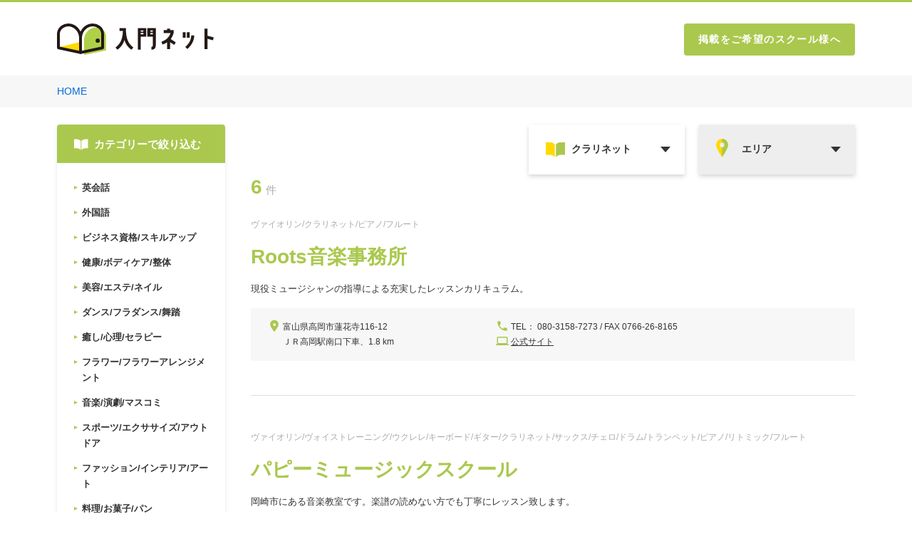

--- FILE ---
content_type: text/html; charset=UTF-8
request_url: https://www.nyumon.net/script/sc/list5.php?cat1=0&cat2=118&states=
body_size: 17235
content:
<!DOCTYPE html PUBLIC "-//W3C//DTD XHTML 1.0 Transitional//EN" "http://www.w3.org/TR/xhtml1/DTD/xhtml1-transitional.dtd">
<html xmlns="http://www.w3.org/1999/xhtml">

<head>
	<meta name="viewport" content="width=device-width, initial-scale=1">
	<meta http-equiv="Content-Type" content="text/html; charset=utf-8" />
	<title>習い事・スクール情報： 一覧</title>
	<meta name="robots" content="index,follow">
	<meta name="Keywords" content="">
	<meta name="Description" content="">
	<meta http-equiv="Pragma" content="no-cache">
	<meta http-equiv="Cache-Control" content="no-cache">
	<meta http-equiv="imagetoolbar" content="no">
	<meta equiv="Expires" content="0">


	<link rel="stylesheet" type="text/css" media="screen,print" href="/css/list/list.css">
	<script src="/js/renew.js" type="text/javascript"></script>
	<script>
(function(i,s,o,g,r,a,m){i['GoogleAnalyticsObject']=r;i[r]=i[r]||function(){
(i[r].q=i[r].q||[]).push(arguments)},i[r].l=1*new Date();a=s.createElement(o),
m=s.getElementsByTagName(o)[0];a.async=1;a.src=g;m.parentNode.insertBefore(a,m)
})(window,document,'script','https://www.google-analytics.com/analytics.js','ga');
ga('create', 'UA-9713258-1', 'auto');
ga('send', 'pageview');
</script>


	<script>\
            var BASE_URL = "https://n246.grip.space/";\
            (function(w, d, t, u, n, a, m) \{\
                w['MaTool'] = n;\
                w[n] = w[n] || function() \{\
                    (w[n].q = w[n].q || []).push(arguments)\
                \}, a = d.createElement(t), m = d.getElementsByTagName(t)[0];\
                a.async = 1;\
                a.src = BASE_URL + "js/ma_tool.js?id=Rri5d5Vir7OJ";\
                m.parentNode.insertBefore(a, m)\
            \})(window, document, 'script', '', 'mt');\
        </script>


</head>

<body id="list" class="list">
		<a name="top" id="top"></a>
	<header class="header js-header">
		<div class="header-inner">
			<a href="/" class="header-logo">
				<img src="/img/common/logo.svg" alt="入門ネット">
			</a>
			<a href="/info" class="header-link">掲載をご希望のスクール様へ</a>
		</div>
	</header>
	<main id="list">
		<div class="breadcrumb">
			<div class="c-inner">
				<a class="breadcrumb__item" href="/">HOME </a>
							</div>
		</div>
		<div class="c-inner">
			<p class="p-list-listItem__title only-sp"></p>
			<section class="p-list-sidebar">
				<div class="p-list-sidebar__title">
					<img class="only-pc" src="/img/common/icon_book_white.svg" alt="icon book white">
					<p>カテゴリーで絞り込む</p>
				</div>
						
						<section class='p-list-sidebar__list only-sp'>
							<form id='form1' name='form1' method='post' action=''>
								<div class='c-searchbox__item _category js-custom-select-trigger'>
									<select name='cat1' class='c-searchbox__item-select' data-trigger='category'>
										<option id='0' value='' class='c-searchbox__item-option' selected>カテゴリーを選択</option>
										<option id='2' value='2' class='c-searchbox__item-option' >英会話</option>
										<option id='3' value='3' class='c-searchbox__item-option' >外国語</option>
										<option id='1' value='1' class='c-searchbox__item-option' >ビジネス資格/スキルアップ</option>
										<option id='5' value='5' class='c-searchbox__item-option' >健康/ボディケア/整体</option>
										<option id='4' value='4' class='c-searchbox__item-option' >美容/エステ/ネイル</option>
										<option id='10' value='10' class='c-searchbox__item-option' >ダンス/フラダンス/舞踏</option>
										<option id='14' value='14' class='c-searchbox__item-option' >癒し/心理/セラピー</option>
										<option id='15' value='15' class='c-searchbox__item-option' >フラワー/フラワーアレンジメント</option>
										<option id='7' value='7' class='c-searchbox__item-option' >音楽/演劇/マスコミ</option>
										<option id='16' value='16' class='c-searchbox__item-option' >スポーツ/エクササイズ/アウトドア</option>
										<option id='8' value='8' class='c-searchbox__item-option' >ファッション/インテリア/アート</option>
										<option id='9' value='9' class='c-searchbox__item-option' >料理/お菓子/パン</option>
										<option id='17' value='17' class='c-searchbox__item-option' >ペット/動物</option>
										<option id='6' value='6' class='c-searchbox__item-option' >パソコン/IT</option>
										<option id='11' value='11' class='c-searchbox__item-option' >日本の伝統文化/教養</option>
										<option id='18' value='18' class='c-searchbox__item-option' >医療/介護/福祉</option>
										<option id='13' value='13' class='c-searchbox__item-option' >通信講座/オンライン講座</option>
										<option id='19' value='19' class='c-searchbox__item-option' >専門学校</option>
										<option id='20' value='20' class='c-searchbox__item-option' >キッズ</option>
										<option id='12' value='12' class='c-searchbox__item-option' >ユニーク＆レア/バラエティ</option>
										<option id='21' value='21' class='c-searchbox__item-option' >美容/エステ/ネイル</option>
									</select>
									<div class='c-custom-options-wrapper js-scrollbar-area' data-target='category'>
										<div class='c-custom-options js-scrollbar-inner'>
											<span class='c-custom-option'><label for='0'>カテゴリーを選択</span>
											<span class='c-custom-option'><label for='2'>英会話</span>
											<span class='c-custom-option'><label for='3'>外国語</label></span>
											<span class='c-custom-option'><label for='1'>ビジネス資格/スキルアップ</label></span>
											<span class='c-custom-option'><label for='5'>健康/ボディケア/整体</label></span>
											<span class='c-custom-option'><label for='4'>美容/エステ/ネイル</label></span>
											<span class='c-custom-option'><label for='10'>ダンス/フラダンス/舞踏</label></span>
											<span class='c-custom-option'><label for='14'>癒し/心理/セラピー</label></span>
											<span class='c-custom-option'><label for='15'>フラワー/フラワーアレンジメント</label></span>
											<span class='c-custom-option'><label for='7'>音楽/演劇/マスコミ</label></span>
											<span class='c-custom-option'><label for='16'>スポーツ/エクササイズ/アウトドア</label></span>
											<span class='c-custom-option'><label for='8'>ファッション/インテリア/アート</label></span>
											<span class='c-custom-option'><label for='9'>料理/お菓子/パン</label></span>
											<span class='c-custom-option'><label for='17'>ペット/動物</label></span>
											<span class='c-custom-option'><label for='6'>パソコン/IT</label></span>
											<span class='c-custom-option'><label for='11'>日本の伝統文化/教養</label></span>
											<span class='c-custom-option'><label for='18'>医療/介護/福祉</label></span>
											<span class='c-custom-option'><label for='13'>通信講座/オンライン講座</label></span>
											<span class='c-custom-option'><label for='19'>専門学校</label></span>
											<span class='c-custom-option'><label for='20'>キッズ</label></span>
											<span class='c-custom-option'><label for='12'>ユニーク＆レア/バラエティ</label></span>
											<span class='c-custom-option'><label for='21'>美容/エステ/ネイル</label></span>
										</div>
										<div class='c-custom-options__scrollbar c-scrollbar js-scrollbar'>
											<div class='c-scrollbar__inner js-scrollbar-thumb'></div>
										</div>
									</div>
								</div>
								<div style="display: none" class='c-searchbox__item _subcategory js-custom-select-trigger'>
									<select data-trigger='category2' name='cat2' class='c-searchbox__item-select'>
										<option id='all' value='' class='p-list-sidebar__item-text'>サブカテゴリーを選択</option>
										<option  id='103' value='103' class='p-list-sidebar__item-text'>CAD</option><option  id='316' value='316' class='p-list-sidebar__item-text'>CG</option><option  id='106' value='106' class='p-list-sidebar__item-text'>DTM</option><option  id='104' value='104' class='p-list-sidebar__item-text'>DTP・WEBデザイン</option><option  id='1' value='1' class='p-list-sidebar__item-text'>NFD(資格)</option><option  id='2' value='2' class='p-list-sidebar__item-text'>NLP(資格)</option><option  id='43' value='43' class='p-list-sidebar__item-text'>TOEIC（R）・TOEFL（R）</option><option  id='179' value='179' class='p-list-sidebar__item-text'>お菓子・製菓</option><option  id='317' value='317' class='p-list-sidebar__item-text'>その他（IT）</option><option  id='177' value='177' class='p-list-sidebar__item-text'>その他（アート）</option><option  id='364' value='364' class='p-list-sidebar__item-text'>その他（スポーツ　エクササイズ）</option><option  id='335' value='335' class='p-list-sidebar__item-text'>その他（ダンス）</option><option  id='339' value='339' class='p-list-sidebar__item-text'>その他（健康）</option><option  id='343' value='343' class='p-list-sidebar__item-text'>その他（美容）</option><option  id='85' value='85' class='p-list-sidebar__item-text'>まつ毛パーマ</option><option  id='107' value='107' class='p-list-sidebar__item-text'>アコースティックギター</option><option  id='4' value='4' class='p-list-sidebar__item-text'>アナウンサー</option><option  id='65' value='65' class='p-list-sidebar__item-text'>アラビア語</option><option  id='231' value='231' class='p-list-sidebar__item-text'>アロマ</option><option  id='282' value='282' class='p-list-sidebar__item-text'>アロマテラピスト</option><option  id='232' value='232' class='p-list-sidebar__item-text'>アロマテラピー</option><option  id='233' value='233' class='p-list-sidebar__item-text'>アロマトリートメント</option><option  id='304' value='304' class='p-list-sidebar__item-text'>アートセラピスト</option><option  id='230' value='230' class='p-list-sidebar__item-text'>アートセラピー</option><option  id='66' value='66' class='p-list-sidebar__item-text'>イタリア語</option><option  id='326' value='326' class='p-list-sidebar__item-text'>イヤーセラピー</option><option  id='157' value='157' class='p-list-sidebar__item-text'>イラストレーション</option><option  id='105' value='105' class='p-list-sidebar__item-text'>イラストレーター・フォトショップ</option><option  id='220' value='220' class='p-list-sidebar__item-text'>イラスト（通信講座）</option><option  id='261' value='261' class='p-list-sidebar__item-text'>インターナショナルスクール</option><option  id='315' value='315' class='p-list-sidebar__item-text'>インターネット</option><option  id='67' value='67' class='p-list-sidebar__item-text'>インドネシア語</option><option  id='271' value='271' class='p-list-sidebar__item-text'>ウィンタースクール</option><option  id='45' value='45' class='p-list-sidebar__item-text'>ウインタースクール（英会話）</option><option  id='5' value='5' class='p-list-sidebar__item-text'>ウェディングプランナー</option><option  id='221' value='221' class='p-list-sidebar__item-text'>ウエディングプランナー（通信講座）</option><option  id='300' value='300' class='p-list-sidebar__item-text'>ウォーキングレッスン</option><option  id='110' value='110' class='p-list-sidebar__item-text'>ウクレレ</option><option  id='286' value='286' class='p-list-sidebar__item-text'>エステティシャン</option><option  id='112' value='112' class='p-list-sidebar__item-text'>オカリナ</option><option  id='102' value='102' class='p-list-sidebar__item-text'>オフィス・MOS</option><option  id='46' value='46' class='p-list-sidebar__item-text'>オンライン英会話</option><option  id='234' value='234' class='p-list-sidebar__item-text'>オーラソーマ</option><option  id='88' value='88' class='p-list-sidebar__item-text'>カイロプラクティック</option><option  id='3' value='3' class='p-list-sidebar__item-text'>カウンセリング</option><option  id='180' value='180' class='p-list-sidebar__item-text'>カフェメニュー</option><option  id='301' value='301' class='p-list-sidebar__item-text'>カラリスト</option><option  id='8' value='8' class='p-list-sidebar__item-text'>カラリスト(資格)</option><option  id='9' value='9' class='p-list-sidebar__item-text'>カラーコーディネーター</option><option  id='162' value='162' class='p-list-sidebar__item-text'>カラーコーディネート</option><option  id='277' value='277' class='p-list-sidebar__item-text'>カラーセラピスト</option><option  id='235' value='235' class='p-list-sidebar__item-text'>カラーセラピー</option><option  id='115' value='115' class='p-list-sidebar__item-text'>キーボード</option><option  id='116' value='116' class='p-list-sidebar__item-text'>ギター</option><option selected id='118' value='118' class='p-list-sidebar__item-text'>クラリネット</option><option  id='161' value='161' class='p-list-sidebar__item-text'>グラフィックアート</option><option  id='181' value='181' class='p-list-sidebar__item-text'>ケーキ</option><option  id='266' value='266' class='p-list-sidebar__item-text'>コミュニケーション</option><option  id='12' value='12' class='p-list-sidebar__item-text'>コミュニケーション(資格)</option><option  id='119' value='119' class='p-list-sidebar__item-text'>ゴスペル</option><option  id='255' value='255' class='p-list-sidebar__item-text'>ゴルフ</option><option  id='120' value='120' class='p-list-sidebar__item-text'>サウンドエンジニア</option><option  id='236' value='236' class='p-list-sidebar__item-text'>サウンドセラピー</option><option  id='121' value='121' class='p-list-sidebar__item-text'>サックス</option><option  id='269' value='269' class='p-list-sidebar__item-text'>サマースクール</option><option  id='48' value='48' class='p-list-sidebar__item-text'>サマースクール（英会話）</option><option  id='333' value='333' class='p-list-sidebar__item-text'>サーフィン</option><option  id='182' value='182' class='p-list-sidebar__item-text'>シュガークラフト</option><option  id='80' value='80' class='p-list-sidebar__item-text'>ジェルネイル</option><option  id='322' value='322' class='p-list-sidebar__item-text'>ジャズダンス</option><option  id='123' value='123' class='p-list-sidebar__item-text'>ジャズピアノ</option><option  id='192' value='192' class='p-list-sidebar__item-text'>ジルバ</option><option  id='81' value='81' class='p-list-sidebar__item-text'>スキンアート</option><option  id='237' value='237' class='p-list-sidebar__item-text'>ストーンセラピー</option><option  id='69' value='69' class='p-list-sidebar__item-text'>スペイン語</option><option  id='89' value='89' class='p-list-sidebar__item-text'>スポーツマッサージ</option><option  id='126' value='126' class='p-list-sidebar__item-text'>ソルフェージュ</option><option  id='91' value='91' class='p-list-sidebar__item-text'>タイ式古式マッサージ</option><option  id='70' value='70' class='p-list-sidebar__item-text'>タイ語</option><option  id='308' value='308' class='p-list-sidebar__item-text'>タヒチアンダンス</option><option  id='213' value='213' class='p-list-sidebar__item-text'>タロット</option><option  id='193' value='193' class='p-list-sidebar__item-text'>タンゴ</option><option  id='90' value='90' class='p-list-sidebar__item-text'>ダイエット・減量</option><option  id='332' value='332' class='p-list-sidebar__item-text'>ダイビング</option><option  id='128' value='128' class='p-list-sidebar__item-text'>チェロ</option><option  id='129' value='129' class='p-list-sidebar__item-text'>チェンバロ</option><option  id='194' value='194' class='p-list-sidebar__item-text'>チャチャチャ</option><option  id='176' value='176' class='p-list-sidebar__item-text'>チョークアート</option><option  id='362' value='362' class='p-list-sidebar__item-text'>テーブルコーディネート</option><option  id='242' value='242' class='p-list-sidebar__item-text'>ディスプレイフラワー</option><option  id='359' value='359' class='p-list-sidebar__item-text'>ディーラー</option><option  id='156' value='156' class='p-list-sidebar__item-text'>デッサン</option><option  id='132' value='132' class='p-list-sidebar__item-text'>トランペット</option><option  id='354' value='354' class='p-list-sidebar__item-text'>トリマー</option><option  id='71' value='71' class='p-list-sidebar__item-text'>ドイツ語</option><option  id='353' value='353' class='p-list-sidebar__item-text'>ドッグアドバイザー</option><option  id='260' value='260' class='p-list-sidebar__item-text'>ドッグトレーナー</option><option  id='41' value='41' class='p-list-sidebar__item-text'>ドライバースクール</option><option  id='131' value='131' class='p-list-sidebar__item-text'>ドラム</option><option  id='302' value='302' class='p-list-sidebar__item-text'>ネイリスト</option><option  id='310' value='310' class='p-list-sidebar__item-text'>ネイリスト（通信講座）</option><option  id='82' value='82' class='p-list-sidebar__item-text'>ネイル</option><option  id='83' value='83' class='p-list-sidebar__item-text'>ハンドケア</option><option  id='195' value='195' class='p-list-sidebar__item-text'>バレエ</option><option  id='340' value='340' class='p-list-sidebar__item-text'>パイロット</option><option  id='101' value='101' class='p-list-sidebar__item-text'>パソコン</option><option  id='167' value='167' class='p-list-sidebar__item-text'>パターンメイキング</option><option  id='183' value='183' class='p-list-sidebar__item-text'>パティシエ</option><option  id='184' value='184' class='p-list-sidebar__item-text'>パン</option><option  id='238' value='238' class='p-list-sidebar__item-text'>パーソナルカラー</option><option  id='334' value='334' class='p-list-sidebar__item-text'>ヒップホップ</option><option  id='16' value='16' class='p-list-sidebar__item-text'>ビジネススキル</option><option  id='49' value='49' class='p-list-sidebar__item-text'>ビジネス英語</option><option  id='135' value='135' class='p-list-sidebar__item-text'>ピアノ</option><option  id='256' value='256' class='p-list-sidebar__item-text'>ピラティス</option><option  id='257' value='257' class='p-list-sidebar__item-text'>フィットネス</option><option  id='258' value='258' class='p-list-sidebar__item-text'>フィニッシング</option><option  id='283' value='283' class='p-list-sidebar__item-text'>フットセラピスト</option><option  id='196' value='196' class='p-list-sidebar__item-text'>フラダンス</option><option  id='197' value='197' class='p-list-sidebar__item-text'>フラメンコ</option><option  id='244' value='244' class='p-list-sidebar__item-text'>フラワー</option><option  id='245' value='245' class='p-list-sidebar__item-text'>フラワーアレンジメント</option><option  id='18' value='18' class='p-list-sidebar__item-text'>フラワーアレンジメント講師養成</option><option  id='287' value='287' class='p-list-sidebar__item-text'>フラワーコーディネーター</option><option  id='239' value='239' class='p-list-sidebar__item-text'>フラワーセラピー</option><option  id='246' value='246' class='p-list-sidebar__item-text'>フラワーデザイン</option><option  id='20' value='20' class='p-list-sidebar__item-text'>フラワーデザインインストラクター養成</option><option  id='21' value='21' class='p-list-sidebar__item-text'>フラワー装飾技能士(資格)</option><option  id='72' value='72' class='p-list-sidebar__item-text'>フランス語</option><option  id='138' value='138' class='p-list-sidebar__item-text'>フルート</option><option  id='248' value='248' class='p-list-sidebar__item-text'>フレンチフラワー</option><option  id='214' value='214' class='p-list-sidebar__item-text'>ブライダル</option><option  id='243' value='243' class='p-list-sidebar__item-text'>ブライダルブーケ</option><option  id='152' value='152' class='p-list-sidebar__item-text'>ブライダル司会者養成</option><option  id='50' value='50' class='p-list-sidebar__item-text'>プライベートレッスン</option><option  id='247' value='247' class='p-list-sidebar__item-text'>プリザーブドフラワー</option><option  id='267' value='267' class='p-list-sidebar__item-text'>プリスクール</option><option  id='51' value='51' class='p-list-sidebar__item-text'>プリスクール（英会話）</option><option  id='22' value='22' class='p-list-sidebar__item-text'>プレゼンテーション</option><option  id='351' value='351' class='p-list-sidebar__item-text'>プログラミング</option><option  id='361' value='361' class='p-list-sidebar__item-text'>プログラミング教室</option><option  id='84' value='84' class='p-list-sidebar__item-text'>ヘアメイク</option><option  id='73' value='73' class='p-list-sidebar__item-text'>ベトナム語</option><option  id='338' value='338' class='p-list-sidebar__item-text'>ベビーマッサージ</option><option  id='6' value='6' class='p-list-sidebar__item-text'>ベビーマッサージ(資格)</option><option  id='323' value='323' class='p-list-sidebar__item-text'>ベリーダンス</option><option  id='139' value='139' class='p-list-sidebar__item-text'>ベース</option><option  id='275' value='275' class='p-list-sidebar__item-text'>ペット資格</option><option  id='303' value='303' class='p-list-sidebar__item-text'>ボディアート</option><option  id='92' value='92' class='p-list-sidebar__item-text'>ボディケア</option><option  id='291' value='291' class='p-list-sidebar__item-text'>ボディセラピスト</option><option  id='140' value='140' class='p-list-sidebar__item-text'>ボーカル</option><option  id='74' value='74' class='p-list-sidebar__item-text'>ポルトガル語</option><option  id='292' value='292' class='p-list-sidebar__item-text'>マナー</option><option  id='368' value='368' class='p-list-sidebar__item-text'>マナー・立ち振る舞い</option><option  id='146' value='146' class='p-list-sidebar__item-text'>ミュージカル</option><option  id='86' value='86' class='p-list-sidebar__item-text'>メイク</option><option  id='226' value='226' class='p-list-sidebar__item-text'>メイク（通信講座）</option><option  id='324' value='324' class='p-list-sidebar__item-text'>モダンダンス</option><option  id='337' value='337' class='p-list-sidebar__item-text'>ヨガ</option><option  id='28' value='28' class='p-list-sidebar__item-text'>ヨガインストラクター</option><option  id='27' value='27' class='p-list-sidebar__item-text'>ヨーロピアンプリザーブドフラワー協会認定講師</option><option  id='365' value='365' class='p-list-sidebar__item-text'>ラジオパーソナリティ</option><option  id='198' value='198' class='p-list-sidebar__item-text'>ラテンダンス</option><option  id='137' value='137' class='p-list-sidebar__item-text'>リトミック</option><option  id='363' value='363' class='p-list-sidebar__item-text'>リトミック</option><option  id='307' value='307' class='p-list-sidebar__item-text'>リトミック講師</option><option  id='306' value='306' class='p-list-sidebar__item-text'>リトミック講師養成</option><option  id='349' value='349' class='p-list-sidebar__item-text'>リハビリテクニック</option><option  id='279' value='279' class='p-list-sidebar__item-text'>リフレクソロジスト</option><option  id='93' value='93' class='p-list-sidebar__item-text'>リフレクソロジー</option><option  id='153' value='153' class='p-list-sidebar__item-text'>リポーター</option><option  id='94' value='94' class='p-list-sidebar__item-text'>リンパケア</option><option  id='199' value='199' class='p-list-sidebar__item-text'>ルンバ</option><option  id='75' value='75' class='p-list-sidebar__item-text'>ロシア語</option><option  id='352' value='352' class='p-list-sidebar__item-text'>ロミロミ</option><option  id='187' value='187' class='p-list-sidebar__item-text'>ワイン</option><option  id='200' value='200' class='p-list-sidebar__item-text'>ワルツ</option><option  id='108' value='108' class='p-list-sidebar__item-text'>ヴァイオリン</option><option  id='109' value='109' class='p-list-sidebar__item-text'>ヴォイストレーニング</option><option  id='366' value='366' class='p-list-sidebar__item-text'>三味線</option><option  id='100' value='100' class='p-list-sidebar__item-text'>中医学</option><option  id='78' value='78' class='p-list-sidebar__item-text'>中国語</option><option  id='149' value='149' class='p-list-sidebar__item-text'>二胡</option><option  id='311' value='311' class='p-list-sidebar__item-text'>体操</option><option  id='148' value='148' class='p-list-sidebar__item-text'>作詞・作曲</option><option  id='7' value='7' class='p-list-sidebar__item-text'>保育士</option><option  id='143' value='143' class='p-list-sidebar__item-text'>俳優養成</option><option  id='344' value='344' class='p-list-sidebar__item-text'>俳句</option><option  id='35' value='35' class='p-list-sidebar__item-text'>児童英語指導者養成(資格)</option><option  id='290' value='290' class='p-list-sidebar__item-text'>児童英語指導者養成（英会話）</option><option  id='228' value='228' class='p-list-sidebar__item-text'>児童英語指導者養成（通信講座）</option><option  id='219' value='219' class='p-list-sidebar__item-text'>占い</option><option  id='210' value='210' class='p-list-sidebar__item-text'>友禅染</option><option  id='61' value='61' class='p-list-sidebar__item-text'>受験英語</option><option  id='151' value='151' class='p-list-sidebar__item-text'>司会</option><option  id='346' value='346' class='p-list-sidebar__item-text'>和太鼓</option><option  id='191' value='191' class='p-list-sidebar__item-text'>和菓子</option><option  id='212' value='212' class='p-list-sidebar__item-text'>和裁</option><option  id='216' value='216' class='p-list-sidebar__item-text'>四柱推命</option><option  id='96' value='96' class='p-list-sidebar__item-text'>均整</option><option  id='58' value='58' class='p-list-sidebar__item-text'>基本英文法</option><option  id='142' value='142' class='p-list-sidebar__item-text'>声優</option><option  id='141' value='141' class='p-list-sidebar__item-text'>声楽</option><option  id='60' value='60' class='p-list-sidebar__item-text'>子供英会話</option><option  id='268' value='268' class='p-list-sidebar__item-text'>子供英会話（キッズ）</option><option  id='263' value='263' class='p-list-sidebar__item-text'>学童保育・保育園</option><option  id='262' value='262' class='p-list-sidebar__item-text'>学習塾</option><option  id='168' value='168' class='p-list-sidebar__item-text'>家具デザイン・制作</option><option  id='33' value='33' class='p-list-sidebar__item-text'>家具検定</option><option  id='204' value='204' class='p-list-sidebar__item-text'>小唄</option><option  id='357' value='357' class='p-list-sidebar__item-text'>尺八</option><option  id='165' value='165' class='p-list-sidebar__item-text'>工芸・クラフト</option><option  id='265' value='265' class='p-list-sidebar__item-text'>幼児教室</option><option  id='240' value='240' class='p-list-sidebar__item-text'>心理学</option><option  id='367' value='367' class='p-list-sidebar__item-text'>情報処理</option><option  id='217' value='217' class='p-list-sidebar__item-text'>手相・人相</option><option  id='166' value='166' class='p-list-sidebar__item-text'>手芸・ソーイング</option><option  id='360' value='360' class='p-list-sidebar__item-text'>手話</option><option  id='314' value='314' class='p-list-sidebar__item-text'>技能検定</option><option  id='299' value='299' class='p-list-sidebar__item-text'>整体</option><option  id='99' value='99' class='p-list-sidebar__item-text'>整体カウンセリング</option><option  id='98' value='98' class='p-list-sidebar__item-text'>整体師</option><option  id='313' value='313' class='p-list-sidebar__item-text'>料理</option><option  id='209' value='209' class='p-list-sidebar__item-text'>日本舞踊</option><option  id='320' value='320' class='p-list-sidebar__item-text'>日本語</option><option  id='169' value='169' class='p-list-sidebar__item-text'>映像</option><option  id='373' value='373' class='p-list-sidebar__item-text'>映像・動画</option><option  id='203' value='203' class='p-list-sidebar__item-text'>書道</option><option  id='170' value='170' class='p-list-sidebar__item-text'>書道・墨絵</option><option  id='312' value='312' class='p-list-sidebar__item-text'>武道</option><option  id='356' value='356' class='p-list-sidebar__item-text'>歯科衛生士</option><option  id='330' value='330' class='p-list-sidebar__item-text'>殺陣（たて）</option><option  id='95' value='95' class='p-list-sidebar__item-text'>気功整体</option><option  id='215' value='215' class='p-list-sidebar__item-text'>気学・風水・易学</option><option  id='158' value='158' class='p-list-sidebar__item-text'>水彩画</option><option  id='331' value='331' class='p-list-sidebar__item-text'>水泳</option><option  id='159' value='159' class='p-list-sidebar__item-text'>油絵</option><option  id='190' value='190' class='p-list-sidebar__item-text'>洋菓子</option><option  id='372' value='372' class='p-list-sidebar__item-text'>洋裁</option><option  id='147' value='147' class='p-list-sidebar__item-text'>演劇</option><option  id='160' value='160' class='p-list-sidebar__item-text'>漫画</option><option  id='202' value='202' class='p-list-sidebar__item-text'>琴</option><option  id='250' value='250' class='p-list-sidebar__item-text'>生け花</option><option  id='241' value='241' class='p-list-sidebar__item-text'>癒し・ヒーリング</option><option  id='358' value='358' class='p-list-sidebar__item-text'>盆栽</option><option  id='207' value='207' class='p-list-sidebar__item-text'>着付</option><option  id='211' value='211' class='p-list-sidebar__item-text'>礼法</option><option  id='201' value='201' class='p-list-sidebar__item-text'>社交ダンス/ソシアルダンス</option><option  id='369' value='369' class='p-list-sidebar__item-text'>紅茶</option><option  id='171' value='171' class='p-list-sidebar__item-text'>絵画</option><option  id='370' value='370' class='p-list-sidebar__item-text'>美大受験</option><option  id='309' value='309' class='p-list-sidebar__item-text'>美容</option><option  id='63' value='63' class='p-list-sidebar__item-text'>翻訳</option><option  id='52' value='52' class='p-list-sidebar__item-text'>英会話/企業研修</option><option  id='56' value='56' class='p-list-sidebar__item-text'>英作文</option><option  id='57' value='57' class='p-list-sidebar__item-text'>英文読解　英作文</option><option  id='53' value='53' class='p-list-sidebar__item-text'>英検</option><option  id='54' value='54' class='p-list-sidebar__item-text'>英語・英会話</option><option  id='55' value='55' class='p-list-sidebar__item-text'>英語塾</option><option  id='270' value='270' class='p-list-sidebar__item-text'>英語塾（キッズ）</option><option  id='206' value='206' class='p-list-sidebar__item-text'>茶道</option><option  id='189' value='189' class='p-list-sidebar__item-text'>薬膳</option><option  id='218' value='218' class='p-list-sidebar__item-text'>西洋占星術</option><option  id='297' value='297' class='p-list-sidebar__item-text'>話し方</option><option  id='42' value='42' class='p-list-sidebar__item-text'>話し方(資格)</option><option  id='59' value='59' class='p-list-sidebar__item-text'>語学留学</option><option  id='325' value='325' class='p-list-sidebar__item-text'>身体訓練法</option><option  id='38' value='38' class='p-list-sidebar__item-text'>速読法・記憶法(資格)</option><option  id='163' value='163' class='p-list-sidebar__item-text'>造形教室</option><option  id='164' value='164' class='p-list-sidebar__item-text'>陶芸</option><option  id='76' value='76' class='p-list-sidebar__item-text'>韓国語</option><option  id='97' value='97' class='p-list-sidebar__item-text'>骨盤調整</option><option  id='87' value='87' class='p-list-sidebar__item-text'>Ｏ脚矯正</option>
									</select>
									<div class='c-custom-options-wrapper js-scrollbar-area' data-target='category2'>
										<span class='c-custom-option'><label for='all'>サブカテゴリーを選択</label></span>
										<span class='c-custom-option'><label for='103'>CAD</label></span><span class='c-custom-option'><label for='316'>CG</label></span><span class='c-custom-option'><label for='106'>DTM</label></span><span class='c-custom-option'><label for='104'>DTP・WEBデザイン</label></span><span class='c-custom-option'><label for='1'>NFD(資格)</label></span><span class='c-custom-option'><label for='2'>NLP(資格)</label></span><span class='c-custom-option'><label for='43'>TOEIC（R）・TOEFL（R）</label></span><span class='c-custom-option'><label for='179'>お菓子・製菓</label></span><span class='c-custom-option'><label for='317'>その他（IT）</label></span><span class='c-custom-option'><label for='177'>その他（アート）</label></span><span class='c-custom-option'><label for='364'>その他（スポーツ　エクササイズ）</label></span><span class='c-custom-option'><label for='335'>その他（ダンス）</label></span><span class='c-custom-option'><label for='339'>その他（健康）</label></span><span class='c-custom-option'><label for='343'>その他（美容）</label></span><span class='c-custom-option'><label for='85'>まつ毛パーマ</label></span><span class='c-custom-option'><label for='107'>アコースティックギター</label></span><span class='c-custom-option'><label for='4'>アナウンサー</label></span><span class='c-custom-option'><label for='65'>アラビア語</label></span><span class='c-custom-option'><label for='231'>アロマ</label></span><span class='c-custom-option'><label for='282'>アロマテラピスト</label></span><span class='c-custom-option'><label for='232'>アロマテラピー</label></span><span class='c-custom-option'><label for='233'>アロマトリートメント</label></span><span class='c-custom-option'><label for='304'>アートセラピスト</label></span><span class='c-custom-option'><label for='230'>アートセラピー</label></span><span class='c-custom-option'><label for='66'>イタリア語</label></span><span class='c-custom-option'><label for='326'>イヤーセラピー</label></span><span class='c-custom-option'><label for='157'>イラストレーション</label></span><span class='c-custom-option'><label for='105'>イラストレーター・フォトショップ</label></span><span class='c-custom-option'><label for='220'>イラスト（通信講座）</label></span><span class='c-custom-option'><label for='261'>インターナショナルスクール</label></span><span class='c-custom-option'><label for='315'>インターネット</label></span><span class='c-custom-option'><label for='67'>インドネシア語</label></span><span class='c-custom-option'><label for='271'>ウィンタースクール</label></span><span class='c-custom-option'><label for='45'>ウインタースクール（英会話）</label></span><span class='c-custom-option'><label for='5'>ウェディングプランナー</label></span><span class='c-custom-option'><label for='221'>ウエディングプランナー（通信講座）</label></span><span class='c-custom-option'><label for='300'>ウォーキングレッスン</label></span><span class='c-custom-option'><label for='110'>ウクレレ</label></span><span class='c-custom-option'><label for='286'>エステティシャン</label></span><span class='c-custom-option'><label for='112'>オカリナ</label></span><span class='c-custom-option'><label for='102'>オフィス・MOS</label></span><span class='c-custom-option'><label for='46'>オンライン英会話</label></span><span class='c-custom-option'><label for='234'>オーラソーマ</label></span><span class='c-custom-option'><label for='88'>カイロプラクティック</label></span><span class='c-custom-option'><label for='3'>カウンセリング</label></span><span class='c-custom-option'><label for='180'>カフェメニュー</label></span><span class='c-custom-option'><label for='301'>カラリスト</label></span><span class='c-custom-option'><label for='8'>カラリスト(資格)</label></span><span class='c-custom-option'><label for='9'>カラーコーディネーター</label></span><span class='c-custom-option'><label for='162'>カラーコーディネート</label></span><span class='c-custom-option'><label for='277'>カラーセラピスト</label></span><span class='c-custom-option'><label for='235'>カラーセラピー</label></span><span class='c-custom-option'><label for='115'>キーボード</label></span><span class='c-custom-option'><label for='116'>ギター</label></span><span class='c-custom-option'><label for='118'>クラリネット</label></span><span class='c-custom-option'><label for='161'>グラフィックアート</label></span><span class='c-custom-option'><label for='181'>ケーキ</label></span><span class='c-custom-option'><label for='266'>コミュニケーション</label></span><span class='c-custom-option'><label for='12'>コミュニケーション(資格)</label></span><span class='c-custom-option'><label for='119'>ゴスペル</label></span><span class='c-custom-option'><label for='255'>ゴルフ</label></span><span class='c-custom-option'><label for='120'>サウンドエンジニア</label></span><span class='c-custom-option'><label for='236'>サウンドセラピー</label></span><span class='c-custom-option'><label for='121'>サックス</label></span><span class='c-custom-option'><label for='269'>サマースクール</label></span><span class='c-custom-option'><label for='48'>サマースクール（英会話）</label></span><span class='c-custom-option'><label for='333'>サーフィン</label></span><span class='c-custom-option'><label for='182'>シュガークラフト</label></span><span class='c-custom-option'><label for='80'>ジェルネイル</label></span><span class='c-custom-option'><label for='322'>ジャズダンス</label></span><span class='c-custom-option'><label for='123'>ジャズピアノ</label></span><span class='c-custom-option'><label for='192'>ジルバ</label></span><span class='c-custom-option'><label for='81'>スキンアート</label></span><span class='c-custom-option'><label for='237'>ストーンセラピー</label></span><span class='c-custom-option'><label for='69'>スペイン語</label></span><span class='c-custom-option'><label for='89'>スポーツマッサージ</label></span><span class='c-custom-option'><label for='126'>ソルフェージュ</label></span><span class='c-custom-option'><label for='91'>タイ式古式マッサージ</label></span><span class='c-custom-option'><label for='70'>タイ語</label></span><span class='c-custom-option'><label for='308'>タヒチアンダンス</label></span><span class='c-custom-option'><label for='213'>タロット</label></span><span class='c-custom-option'><label for='193'>タンゴ</label></span><span class='c-custom-option'><label for='90'>ダイエット・減量</label></span><span class='c-custom-option'><label for='332'>ダイビング</label></span><span class='c-custom-option'><label for='128'>チェロ</label></span><span class='c-custom-option'><label for='129'>チェンバロ</label></span><span class='c-custom-option'><label for='194'>チャチャチャ</label></span><span class='c-custom-option'><label for='176'>チョークアート</label></span><span class='c-custom-option'><label for='362'>テーブルコーディネート</label></span><span class='c-custom-option'><label for='242'>ディスプレイフラワー</label></span><span class='c-custom-option'><label for='359'>ディーラー</label></span><span class='c-custom-option'><label for='156'>デッサン</label></span><span class='c-custom-option'><label for='132'>トランペット</label></span><span class='c-custom-option'><label for='354'>トリマー</label></span><span class='c-custom-option'><label for='71'>ドイツ語</label></span><span class='c-custom-option'><label for='353'>ドッグアドバイザー</label></span><span class='c-custom-option'><label for='260'>ドッグトレーナー</label></span><span class='c-custom-option'><label for='41'>ドライバースクール</label></span><span class='c-custom-option'><label for='131'>ドラム</label></span><span class='c-custom-option'><label for='302'>ネイリスト</label></span><span class='c-custom-option'><label for='310'>ネイリスト（通信講座）</label></span><span class='c-custom-option'><label for='82'>ネイル</label></span><span class='c-custom-option'><label for='83'>ハンドケア</label></span><span class='c-custom-option'><label for='195'>バレエ</label></span><span class='c-custom-option'><label for='340'>パイロット</label></span><span class='c-custom-option'><label for='101'>パソコン</label></span><span class='c-custom-option'><label for='167'>パターンメイキング</label></span><span class='c-custom-option'><label for='183'>パティシエ</label></span><span class='c-custom-option'><label for='184'>パン</label></span><span class='c-custom-option'><label for='238'>パーソナルカラー</label></span><span class='c-custom-option'><label for='334'>ヒップホップ</label></span><span class='c-custom-option'><label for='16'>ビジネススキル</label></span><span class='c-custom-option'><label for='49'>ビジネス英語</label></span><span class='c-custom-option'><label for='135'>ピアノ</label></span><span class='c-custom-option'><label for='256'>ピラティス</label></span><span class='c-custom-option'><label for='257'>フィットネス</label></span><span class='c-custom-option'><label for='258'>フィニッシング</label></span><span class='c-custom-option'><label for='283'>フットセラピスト</label></span><span class='c-custom-option'><label for='196'>フラダンス</label></span><span class='c-custom-option'><label for='197'>フラメンコ</label></span><span class='c-custom-option'><label for='244'>フラワー</label></span><span class='c-custom-option'><label for='245'>フラワーアレンジメント</label></span><span class='c-custom-option'><label for='18'>フラワーアレンジメント講師養成</label></span><span class='c-custom-option'><label for='287'>フラワーコーディネーター</label></span><span class='c-custom-option'><label for='239'>フラワーセラピー</label></span><span class='c-custom-option'><label for='246'>フラワーデザイン</label></span><span class='c-custom-option'><label for='20'>フラワーデザインインストラクター養成</label></span><span class='c-custom-option'><label for='21'>フラワー装飾技能士(資格)</label></span><span class='c-custom-option'><label for='72'>フランス語</label></span><span class='c-custom-option'><label for='138'>フルート</label></span><span class='c-custom-option'><label for='248'>フレンチフラワー</label></span><span class='c-custom-option'><label for='214'>ブライダル</label></span><span class='c-custom-option'><label for='243'>ブライダルブーケ</label></span><span class='c-custom-option'><label for='152'>ブライダル司会者養成</label></span><span class='c-custom-option'><label for='50'>プライベートレッスン</label></span><span class='c-custom-option'><label for='247'>プリザーブドフラワー</label></span><span class='c-custom-option'><label for='267'>プリスクール</label></span><span class='c-custom-option'><label for='51'>プリスクール（英会話）</label></span><span class='c-custom-option'><label for='22'>プレゼンテーション</label></span><span class='c-custom-option'><label for='351'>プログラミング</label></span><span class='c-custom-option'><label for='361'>プログラミング教室</label></span><span class='c-custom-option'><label for='84'>ヘアメイク</label></span><span class='c-custom-option'><label for='73'>ベトナム語</label></span><span class='c-custom-option'><label for='338'>ベビーマッサージ</label></span><span class='c-custom-option'><label for='6'>ベビーマッサージ(資格)</label></span><span class='c-custom-option'><label for='323'>ベリーダンス</label></span><span class='c-custom-option'><label for='139'>ベース</label></span><span class='c-custom-option'><label for='275'>ペット資格</label></span><span class='c-custom-option'><label for='303'>ボディアート</label></span><span class='c-custom-option'><label for='92'>ボディケア</label></span><span class='c-custom-option'><label for='291'>ボディセラピスト</label></span><span class='c-custom-option'><label for='140'>ボーカル</label></span><span class='c-custom-option'><label for='74'>ポルトガル語</label></span><span class='c-custom-option'><label for='292'>マナー</label></span><span class='c-custom-option'><label for='368'>マナー・立ち振る舞い</label></span><span class='c-custom-option'><label for='146'>ミュージカル</label></span><span class='c-custom-option'><label for='86'>メイク</label></span><span class='c-custom-option'><label for='226'>メイク（通信講座）</label></span><span class='c-custom-option'><label for='324'>モダンダンス</label></span><span class='c-custom-option'><label for='337'>ヨガ</label></span><span class='c-custom-option'><label for='28'>ヨガインストラクター</label></span><span class='c-custom-option'><label for='27'>ヨーロピアンプリザーブドフラワー協会認定講師</label></span><span class='c-custom-option'><label for='365'>ラジオパーソナリティ</label></span><span class='c-custom-option'><label for='198'>ラテンダンス</label></span><span class='c-custom-option'><label for='137'>リトミック</label></span><span class='c-custom-option'><label for='363'>リトミック</label></span><span class='c-custom-option'><label for='307'>リトミック講師</label></span><span class='c-custom-option'><label for='306'>リトミック講師養成</label></span><span class='c-custom-option'><label for='349'>リハビリテクニック</label></span><span class='c-custom-option'><label for='279'>リフレクソロジスト</label></span><span class='c-custom-option'><label for='93'>リフレクソロジー</label></span><span class='c-custom-option'><label for='153'>リポーター</label></span><span class='c-custom-option'><label for='94'>リンパケア</label></span><span class='c-custom-option'><label for='199'>ルンバ</label></span><span class='c-custom-option'><label for='75'>ロシア語</label></span><span class='c-custom-option'><label for='352'>ロミロミ</label></span><span class='c-custom-option'><label for='187'>ワイン</label></span><span class='c-custom-option'><label for='200'>ワルツ</label></span><span class='c-custom-option'><label for='108'>ヴァイオリン</label></span><span class='c-custom-option'><label for='109'>ヴォイストレーニング</label></span><span class='c-custom-option'><label for='366'>三味線</label></span><span class='c-custom-option'><label for='100'>中医学</label></span><span class='c-custom-option'><label for='78'>中国語</label></span><span class='c-custom-option'><label for='149'>二胡</label></span><span class='c-custom-option'><label for='311'>体操</label></span><span class='c-custom-option'><label for='148'>作詞・作曲</label></span><span class='c-custom-option'><label for='7'>保育士</label></span><span class='c-custom-option'><label for='143'>俳優養成</label></span><span class='c-custom-option'><label for='344'>俳句</label></span><span class='c-custom-option'><label for='35'>児童英語指導者養成(資格)</label></span><span class='c-custom-option'><label for='290'>児童英語指導者養成（英会話）</label></span><span class='c-custom-option'><label for='228'>児童英語指導者養成（通信講座）</label></span><span class='c-custom-option'><label for='219'>占い</label></span><span class='c-custom-option'><label for='210'>友禅染</label></span><span class='c-custom-option'><label for='61'>受験英語</label></span><span class='c-custom-option'><label for='151'>司会</label></span><span class='c-custom-option'><label for='346'>和太鼓</label></span><span class='c-custom-option'><label for='191'>和菓子</label></span><span class='c-custom-option'><label for='212'>和裁</label></span><span class='c-custom-option'><label for='216'>四柱推命</label></span><span class='c-custom-option'><label for='96'>均整</label></span><span class='c-custom-option'><label for='58'>基本英文法</label></span><span class='c-custom-option'><label for='142'>声優</label></span><span class='c-custom-option'><label for='141'>声楽</label></span><span class='c-custom-option'><label for='60'>子供英会話</label></span><span class='c-custom-option'><label for='268'>子供英会話（キッズ）</label></span><span class='c-custom-option'><label for='263'>学童保育・保育園</label></span><span class='c-custom-option'><label for='262'>学習塾</label></span><span class='c-custom-option'><label for='168'>家具デザイン・制作</label></span><span class='c-custom-option'><label for='33'>家具検定</label></span><span class='c-custom-option'><label for='204'>小唄</label></span><span class='c-custom-option'><label for='357'>尺八</label></span><span class='c-custom-option'><label for='165'>工芸・クラフト</label></span><span class='c-custom-option'><label for='265'>幼児教室</label></span><span class='c-custom-option'><label for='240'>心理学</label></span><span class='c-custom-option'><label for='367'>情報処理</label></span><span class='c-custom-option'><label for='217'>手相・人相</label></span><span class='c-custom-option'><label for='166'>手芸・ソーイング</label></span><span class='c-custom-option'><label for='360'>手話</label></span><span class='c-custom-option'><label for='314'>技能検定</label></span><span class='c-custom-option'><label for='299'>整体</label></span><span class='c-custom-option'><label for='99'>整体カウンセリング</label></span><span class='c-custom-option'><label for='98'>整体師</label></span><span class='c-custom-option'><label for='313'>料理</label></span><span class='c-custom-option'><label for='209'>日本舞踊</label></span><span class='c-custom-option'><label for='320'>日本語</label></span><span class='c-custom-option'><label for='169'>映像</label></span><span class='c-custom-option'><label for='373'>映像・動画</label></span><span class='c-custom-option'><label for='203'>書道</label></span><span class='c-custom-option'><label for='170'>書道・墨絵</label></span><span class='c-custom-option'><label for='312'>武道</label></span><span class='c-custom-option'><label for='356'>歯科衛生士</label></span><span class='c-custom-option'><label for='330'>殺陣（たて）</label></span><span class='c-custom-option'><label for='95'>気功整体</label></span><span class='c-custom-option'><label for='215'>気学・風水・易学</label></span><span class='c-custom-option'><label for='158'>水彩画</label></span><span class='c-custom-option'><label for='331'>水泳</label></span><span class='c-custom-option'><label for='159'>油絵</label></span><span class='c-custom-option'><label for='190'>洋菓子</label></span><span class='c-custom-option'><label for='372'>洋裁</label></span><span class='c-custom-option'><label for='147'>演劇</label></span><span class='c-custom-option'><label for='160'>漫画</label></span><span class='c-custom-option'><label for='202'>琴</label></span><span class='c-custom-option'><label for='250'>生け花</label></span><span class='c-custom-option'><label for='241'>癒し・ヒーリング</label></span><span class='c-custom-option'><label for='358'>盆栽</label></span><span class='c-custom-option'><label for='207'>着付</label></span><span class='c-custom-option'><label for='211'>礼法</label></span><span class='c-custom-option'><label for='201'>社交ダンス/ソシアルダンス</label></span><span class='c-custom-option'><label for='369'>紅茶</label></span><span class='c-custom-option'><label for='171'>絵画</label></span><span class='c-custom-option'><label for='370'>美大受験</label></span><span class='c-custom-option'><label for='309'>美容</label></span><span class='c-custom-option'><label for='63'>翻訳</label></span><span class='c-custom-option'><label for='52'>英会話/企業研修</label></span><span class='c-custom-option'><label for='56'>英作文</label></span><span class='c-custom-option'><label for='57'>英文読解　英作文</label></span><span class='c-custom-option'><label for='53'>英検</label></span><span class='c-custom-option'><label for='54'>英語・英会話</label></span><span class='c-custom-option'><label for='55'>英語塾</label></span><span class='c-custom-option'><label for='270'>英語塾（キッズ）</label></span><span class='c-custom-option'><label for='206'>茶道</label></span><span class='c-custom-option'><label for='189'>薬膳</label></span><span class='c-custom-option'><label for='218'>西洋占星術</label></span><span class='c-custom-option'><label for='297'>話し方</label></span><span class='c-custom-option'><label for='42'>話し方(資格)</label></span><span class='c-custom-option'><label for='59'>語学留学</label></span><span class='c-custom-option'><label for='325'>身体訓練法</label></span><span class='c-custom-option'><label for='38'>速読法・記憶法(資格)</label></span><span class='c-custom-option'><label for='163'>造形教室</label></span><span class='c-custom-option'><label for='164'>陶芸</label></span><span class='c-custom-option'><label for='76'>韓国語</label></span><span class='c-custom-option'><label for='97'>骨盤調整</label></span><span class='c-custom-option'><label for='87'>Ｏ脚矯正</label></span>
									</div>
								</div>
								<div class='c-searchbox__item _area js-custom-select-trigger'>
									<select name='states' class='c-searchbox__item-select _border-right' data-trigger='area'>
									  <option id='all' value='' class='c-searchbox__item-option' selected>エリア</option>
									  <option id='北海道' value='北海道' class='c-searchbox__item-option' id='st0' >北海道</option>
									  <option id='青森県' value='青森県' class='c-searchbox__item-option' id='st1' >青森県</option>
									  <option id='岩手県' value='岩手県' class='c-searchbox__item-option' id='st2' >岩手県</option>
									  <option id='宮城県' value='宮城県' class='c-searchbox__item-option' id='st3' >宮城県</option>
									  <option id='秋田県' value='秋田県' class='c-searchbox__item-option' id='st4' >秋田県</option>
									  <option id='山形県' value='山形県' class='c-searchbox__item-option' id='st5' >山形県</option>
									  <option id='福島県' value='福島県' class='c-searchbox__item-option' id='st6' >福島県</option>
									  <option id='茨城県' value='茨城県' class='c-searchbox__item-option' id='st7' >茨城県</option>
									  <option id='栃木県' value='栃木県' class='c-searchbox__item-option' id='st8' >栃木県</option>
									  <option id='群馬県' value='群馬県' class='c-searchbox__item-option' id='st9' >群馬県</option>
									  <option id='埼玉県' value='埼玉県' class='c-searchbox__item-option' id='st10' >埼玉県</option>
									  <option id='千葉県' value='千葉県' class='c-searchbox__item-option' id='st11' >千葉県</option>
									  <option id='東京都' value='東京都' class='c-searchbox__item-option' id='st12' >東京都</option>
									  <option id='神奈川県' value='神奈川県' class='c-searchbox__item-option' id='st13' >神奈川県</option>
									  <option id='新潟県' value='新潟県' class='c-searchbox__item-option' id='st16' >新潟県</option>
									  <option id='富山県' value='富山県' class='c-searchbox__item-option' id='st17' >富山県</option>
									  <option id='石川県' value='石川県' class='c-searchbox__item-option' id='st18' >石川県</option>
									  <option id='福井県' value='福井県' class='c-searchbox__item-option' id='st19' >福井県</option>
									  <option id='山梨県' value='山梨県' class='c-searchbox__item-option' id='st14' >山梨県</option>
									  <option id='長野県' value='長野県' class='c-searchbox__item-option' id='st15' >長野県</option>
									  <option id='岐阜県' value='岐阜県' class='c-searchbox__item-option' id='st20' >岐阜県</option>
									  <option id='静岡県' value='静岡県' class='c-searchbox__item-option' id='st21' >静岡県</option>
									  <option id='愛知県' value='愛知県' class='c-searchbox__item-option' id='st22' >愛知県</option>
									  <option id='三重県' value='三重県' class='c-searchbox__item-option' id='st23' >三重県</option>
									  <option id='滋賀県' value='滋賀県' class='c-searchbox__item-option' id='st24' >滋賀県</option>
									  <option id='京都府' value='京都府' class='c-searchbox__item-option' id='st25' >京都府</option>
									  <option id='大阪府' value='大阪府' class='c-searchbox__item-option' id='st26' >大阪府</option>
									  <option id='兵庫県' value='兵庫県' class='c-searchbox__item-option' id='st27' >兵庫県</option>
									  <option id='奈良県' value='奈良県' class='c-searchbox__item-option' id='st28' >奈良県</option>
									  <option id='和歌山県' value='和歌山県' class='c-searchbox__item-option' id='st29' >和歌山県</option>
									  <option id='鳥取県' value='鳥取県' class='c-searchbox__item-option' id='st30' >鳥取県</option>
									  <option id='島根県' value='島根県' class='c-searchbox__item-option' id='st31' >島根県</option>
									  <option id='岡山県' value='岡山県' class='c-searchbox__item-option' id='st32' >岡山県</option>
									  <option id='広島県' value='広島県' class='c-searchbox__item-option' id='st33' >広島県</option>
									  <option id='山口県' value='山口県' class='c-searchbox__item-option' id='st34' >山口県</option>
									  <option id='徳島県' value='徳島県' class='c-searchbox__item-option' id='st35' >徳島県</option>
									  <option id='香川県' value='香川県' class='c-searchbox__item-option' id='st36' >香川県</option>
									  <option id='愛媛県' value='愛媛県' class='c-searchbox__item-option' id='st37' >愛媛県</option>
									  <option id='高知県' value='高知県' class='c-searchbox__item-option' id='st38' >高知県</option>
									  <option id='福岡県' value='福岡県' class='c-searchbox__item-option' id='st39' >福岡県</option>
									  <option id='佐賀県' value='佐賀県' class='c-searchbox__item-option' id='st40' >佐賀県</option>
									  <option id='長崎県' value='長崎県' class='c-searchbox__item-option' id='st41' >長崎県</option>
									  <option id='熊本県' value='熊本県' class='c-searchbox__item-option' id='st42' >熊本県</option>
									  <option id='大分県' value='大分県' class='c-searchbox__item-option' id='st43' >大分県</option>
									  <option id='宮崎県' value='宮崎県' class='c-searchbox__item-option' id='st44' >宮崎県</option>
									  <option id='鹿児島県' value='鹿児島県' class='c-searchbox__item-option' id='st45' >鹿児島県</option>
									  <option id='沖縄県' value='沖縄県' class='c-searchbox__item-option' id='st46' >沖縄県</option>
									</select>
									<div class='c-custom-options-wrapper js-scrollbar-area' data-target='area'>
										<div class='c-custom-options js-scrollbar-inner'>
											<span class='c-custom-option'><label for='all'>エリア</label></span>
											<span class='c-custom-option'><label for='北海道'>北海道</label></span>
											<span class='c-custom-option'><label for='青森県'>青森県</label></span>
											<span class='c-custom-option'><label for='岩手県'>岩手県</label></span>
											<span class='c-custom-option'><label for='宮城県'>宮城県</label></span>
											<span class='c-custom-option'><label for='秋田県'>秋田県</label></span>
											<span class='c-custom-option'><label for='山形県'>山形県</label></span>
											<span class='c-custom-option'><label for='福島県'>福島県</label></span>
											<span class='c-custom-option'><label for='茨城県'>茨城県</label></span>
											<span class='c-custom-option'><label for='栃木県'>栃木県</label></span>
											<span class='c-custom-option'><label for='群馬県'>群馬県</label></span>
											<span class='c-custom-option'><label for='埼玉県'>埼玉県</label></span>
											<span class='c-custom-option'><label for='千葉県'>千葉県</label></span>
											<span class='c-custom-option'><label for='東京都'>東京都</label></span>
											<span class='c-custom-option'><label for='神奈川県'>神奈川県</label></span>
											<span class='c-custom-option'><label for='新潟県'>新潟県</label></span>
											<span class='c-custom-option'><label for='富山県'>富山県</label></span>
											<span class='c-custom-option'><label for='石川県'>石川県</label></span>
											<span class='c-custom-option'><label for='福井県'>福井県</label></span>
											<span class='c-custom-option'><label for='山梨県'>山梨県</label></span>
											<span class='c-custom-option'><label for='長野県'>長野県</label></span>
											<span class='c-custom-option'><label for='岐阜県'>岐阜県</label></span>
											<span class='c-custom-option'><label for='静岡県'>静岡県</label></span>
											<span class='c-custom-option'><label for='愛知県'>愛知県</label></span>
											<span class='c-custom-option'><label for='三重県'>三重県</label></span>
											<span class='c-custom-option'><label for='滋賀県'>滋賀県</label></span>
											<span class='c-custom-option'><label for='京都府'>京都府</label></span>
											<span class='c-custom-option'><label for='大阪府'>大阪府</label></span>
											<span class='c-custom-option'><label for='兵庫県'>兵庫県</label></span>
											<span class='c-custom-option'><label for='奈良県'>奈良県</label></span>
											<span class='c-custom-option'><label for='和歌山県'>和歌山県</label></span>
											<span class='c-custom-option'><label for='鳥取県'>鳥取県</label></span>
											<span class='c-custom-option'><label for='島根県'>島根県</label></span>
											<span class='c-custom-option'><label for='岡山県'>岡山県</label></span>
											<span class='c-custom-option'><label for='広島県'>広島県</label></span>
											<span class='c-custom-option'><label for='山口県'>山口県</label></span>
											<span class='c-custom-option'><label for='徳島県'>徳島県</label></span>
											<span class='c-custom-option'><label for='香川県'>香川県</label></span>
											<span class='c-custom-option'><label for='愛媛県'>愛媛県</label></span>
											<span class='c-custom-option'><label for='高知県'>高知県</label></span>
											<span class='c-custom-option'><label for='福岡県'>福岡県</label></span>
											<span class='c-custom-option'><label for='佐賀県'>佐賀県</label></span>
											<span class='c-custom-option'><label for='長崎県'>長崎県</label></span>
											<span class='c-custom-option'><label for='熊本県'>熊本県</label></span>
											<span class='c-custom-option'><label for='大分県'>大分県</label></span>
											<span class='c-custom-option'><label for='宮崎県'>宮崎県</label></span>
											<span class='c-custom-option'><label for='鹿児島県'>鹿児島県</label></span>
											<span class='c-custom-option'><label for='沖縄県'>沖縄県</label></span>
										</div>
										<div class='c-custom-options__scrollbar c-scrollbar js-scrollbar'>
											<div class='c-scrollbar__inner js-scrollbar-thumb'></div>
										</div>
									</div>
								</div>
								
								<input type='hidden' name='state' value=''>
								<input type='hidden' name='op' value=''>
								<input type='hidden' name='row' value='0'>
								<a href='#' onclick='document.form1.submit();return false;' class='p-list-sidebar__button'>絞り込む</a>
							</form>
						</section><div class='p-list-sidebar__list only-pc'>
					<div class='p-list-sidebar__list-child'>
						<a href='list5.php?cat1=2&states=' class='p-list-sidebar__item '>
							<img class='p-list-sidebar__item-icon' src='/img/common/icon_arrow_green.svg' alt='icon arrow'>
							<p class='p-list-sidebar__item-text'>英会話</p>
						</a>
					</div>
					<div class='p-list-sidebar__list-child'>
						<a href='list5.php?cat1=3&states=' class='p-list-sidebar__item '>
							<img class='p-list-sidebar__item-icon' src='/img/common/icon_arrow_green.svg' alt='icon arrow'>
							<p class='p-list-sidebar__item-text'>外国語</p>
						</a>
					</div>
					<div class='p-list-sidebar__list-child'>
						<a href='list5.php?cat1=1&states=' class='p-list-sidebar__item '>
							<img class='p-list-sidebar__item-icon' src='/img/common/icon_arrow_green.svg' alt='icon arrow'>
							<p class='p-list-sidebar__item-text'>ビジネス資格/スキルアップ</p>
						</a>
					</div>
					<div class='p-list-sidebar__list-child'>
						<a href='list5.php?cat1=5&states=' class='p-list-sidebar__item '>
							<img class='p-list-sidebar__item-icon' src='/img/common/icon_arrow_green.svg' alt='icon arrow'>
							<p class='p-list-sidebar__item-text'>健康/ボディケア/整体</p>
						</a>
					</div>
					<div class='p-list-sidebar__list-child'>
						<a href='list5.php?cat1=4&states=' class='p-list-sidebar__item '>
							<img class='p-list-sidebar__item-icon' src='/img/common/icon_arrow_green.svg' alt='icon arrow'>
							<p class='p-list-sidebar__item-text'>美容/エステ/ネイル</p>
						</a>
					</div>
					<div class='p-list-sidebar__list-child'>
						<a href='list5.php?cat1=10&states=' class='p-list-sidebar__item '>
							<img class='p-list-sidebar__item-icon' src='/img/common/icon_arrow_green.svg' alt='icon arrow'>
							<p class='p-list-sidebar__item-text'>ダンス/フラダンス/舞踏</p>
						</a>
					</div>
					<div class='p-list-sidebar__list-child'>
						<a href='list5.php?cat1=14&states=' class='p-list-sidebar__item '>
							<img class='p-list-sidebar__item-icon' src='/img/common/icon_arrow_green.svg' alt='icon arrow'>
							<p class='p-list-sidebar__item-text'>癒し/心理/セラピー</p>
						</a>
					</div>
					<div class='p-list-sidebar__list-child'>
						<a href='list5.php?cat1=15&states=' class='p-list-sidebar__item '>
							<img class='p-list-sidebar__item-icon' src='/img/common/icon_arrow_green.svg' alt='icon arrow'>
							<p class='p-list-sidebar__item-text'>フラワー/フラワーアレンジメント</p>
						</a>
					</div>
					<div class='p-list-sidebar__list-child'>
						<a href='list5.php?cat1=7&states=' class='p-list-sidebar__item '>
							<img class='p-list-sidebar__item-icon' src='/img/common/icon_arrow_green.svg' alt='icon arrow'>
							<p class='p-list-sidebar__item-text'>音楽/演劇/マスコミ</p>
						</a>
					</div>
					<div class='p-list-sidebar__list-child'>
						<a href='list5.php?cat1=16&states=' class='p-list-sidebar__item '>
							<img class='p-list-sidebar__item-icon' src='/img/common/icon_arrow_green.svg' alt='icon arrow'>
							<p class='p-list-sidebar__item-text'>スポーツ/エクササイズ/アウトドア</p>
						</a>
					</div>
					<div class='p-list-sidebar__list-child'>
						<a href='list5.php?cat1=8&states=' class='p-list-sidebar__item '>
							<img class='p-list-sidebar__item-icon' src='/img/common/icon_arrow_green.svg' alt='icon arrow'>
							<p class='p-list-sidebar__item-text'>ファッション/インテリア/アート</p>
						</a>
					</div>
					<div class='p-list-sidebar__list-child'>
						<a href='list5.php?cat1=9&states=' class='p-list-sidebar__item '>
							<img class='p-list-sidebar__item-icon' src='/img/common/icon_arrow_green.svg' alt='icon arrow'>
							<p class='p-list-sidebar__item-text'>料理/お菓子/パン</p>
						</a>
					</div>
					<div class='p-list-sidebar__list-child'>
						<a href='list5.php?cat1=17&states=' class='p-list-sidebar__item '>
							<img class='p-list-sidebar__item-icon' src='/img/common/icon_arrow_green.svg' alt='icon arrow'>
							<p class='p-list-sidebar__item-text'>ペット/動物</p>
						</a>
					</div>
					<div class='p-list-sidebar__list-child'>
						<a href='list5.php?cat1=6&states=' class='p-list-sidebar__item '>
							<img class='p-list-sidebar__item-icon' src='/img/common/icon_arrow_green.svg' alt='icon arrow'>
							<p class='p-list-sidebar__item-text'>パソコン/IT</p>
						</a>
					</div>
					<div class='p-list-sidebar__list-child'>
						<a href='list5.php?cat1=11&states=' class='p-list-sidebar__item '>
							<img class='p-list-sidebar__item-icon' src='/img/common/icon_arrow_green.svg' alt='icon arrow'>
							<p class='p-list-sidebar__item-text'>日本の伝統文化/教養</p>
						</a>
					</div>
					<div class='p-list-sidebar__list-child'>
						<a href='list5.php?cat1=18&states=' class='p-list-sidebar__item '>
							<img class='p-list-sidebar__item-icon' src='/img/common/icon_arrow_green.svg' alt='icon arrow'>
							<p class='p-list-sidebar__item-text'>医療/介護/福祉</p>
						</a>
					</div>
					<div class='p-list-sidebar__list-child'>
						<a href='list5.php?cat1=13&states=' class='p-list-sidebar__item '>
							<img class='p-list-sidebar__item-icon' src='/img/common/icon_arrow_green.svg' alt='icon arrow'>
							<p class='p-list-sidebar__item-text'>通信講座/オンライン講座</p>
						</a>
					</div>
					<div class='p-list-sidebar__list-child'>
						<a href='list5.php?cat1=19&states=' class='p-list-sidebar__item '>
							<img class='p-list-sidebar__item-icon' src='/img/common/icon_arrow_green.svg' alt='icon arrow'>
							<p class='p-list-sidebar__item-text'>専門学校</p>
						</a>
					</div>
					<div class='p-list-sidebar__list-child'>
						<a href='list5.php?cat1=20&states=' class='p-list-sidebar__item '>
							<img class='p-list-sidebar__item-icon' src='/img/common/icon_arrow_green.svg' alt='icon arrow'>
							<p class='p-list-sidebar__item-text'>キッズ</p>
						</a>
					</div>
					<div class='p-list-sidebar__list-child'>
						<a href='list5.php?cat1=12&states=' class='p-list-sidebar__item '>
							<img class='p-list-sidebar__item-icon' src='/img/common/icon_arrow_green.svg' alt='icon arrow'>
							<p class='p-list-sidebar__item-text'>ユニーク＆レア/バラエティ</p>
						</a>
					</div>
					<div class='p-list-sidebar__list-child'>
						<a href='list5.php?cat1=21&states=' class='p-list-sidebar__item '>
							<img class='p-list-sidebar__item-icon' src='/img/common/icon_arrow_green.svg' alt='icon arrow'>
							<p class='p-list-sidebar__item-text'>その他</p>
						</a>
					</div>
									</div>
				</section>
				<section class="p-list-listItem">
					<div class="p-list-listItem__title-row">
						<p class="p-list-listItem__title only-pc"></p>
					<div class='c-searchbox__item _category js-custom-select-trigger only-pc selected'>
						<select data-trigger='sub-category' name='cat2' class='c-searchbox__item-select'>
							<option id='all' value='' class='p-list-sidebar__item-text'>サブカテゴリ</option>
							<option  id='103' value='103' class='p-list-sidebar__item-text'>CAD</option><option  id='316' value='316' class='p-list-sidebar__item-text'>CG</option><option  id='106' value='106' class='p-list-sidebar__item-text'>DTM</option><option  id='104' value='104' class='p-list-sidebar__item-text'>DTP・WEBデザイン</option><option  id='1' value='1' class='p-list-sidebar__item-text'>NFD(資格)</option><option  id='2' value='2' class='p-list-sidebar__item-text'>NLP(資格)</option><option  id='43' value='43' class='p-list-sidebar__item-text'>TOEIC（R）・TOEFL（R）</option><option  id='179' value='179' class='p-list-sidebar__item-text'>お菓子・製菓</option><option  id='317' value='317' class='p-list-sidebar__item-text'>その他（IT）</option><option  id='177' value='177' class='p-list-sidebar__item-text'>その他（アート）</option><option  id='364' value='364' class='p-list-sidebar__item-text'>その他（スポーツ　エクササイズ）</option><option  id='335' value='335' class='p-list-sidebar__item-text'>その他（ダンス）</option><option  id='339' value='339' class='p-list-sidebar__item-text'>その他（健康）</option><option  id='343' value='343' class='p-list-sidebar__item-text'>その他（美容）</option><option  id='85' value='85' class='p-list-sidebar__item-text'>まつ毛パーマ</option><option  id='107' value='107' class='p-list-sidebar__item-text'>アコースティックギター</option><option  id='4' value='4' class='p-list-sidebar__item-text'>アナウンサー</option><option  id='65' value='65' class='p-list-sidebar__item-text'>アラビア語</option><option  id='231' value='231' class='p-list-sidebar__item-text'>アロマ</option><option  id='282' value='282' class='p-list-sidebar__item-text'>アロマテラピスト</option><option  id='232' value='232' class='p-list-sidebar__item-text'>アロマテラピー</option><option  id='233' value='233' class='p-list-sidebar__item-text'>アロマトリートメント</option><option  id='304' value='304' class='p-list-sidebar__item-text'>アートセラピスト</option><option  id='230' value='230' class='p-list-sidebar__item-text'>アートセラピー</option><option  id='66' value='66' class='p-list-sidebar__item-text'>イタリア語</option><option  id='326' value='326' class='p-list-sidebar__item-text'>イヤーセラピー</option><option  id='157' value='157' class='p-list-sidebar__item-text'>イラストレーション</option><option  id='105' value='105' class='p-list-sidebar__item-text'>イラストレーター・フォトショップ</option><option  id='220' value='220' class='p-list-sidebar__item-text'>イラスト（通信講座）</option><option  id='261' value='261' class='p-list-sidebar__item-text'>インターナショナルスクール</option><option  id='315' value='315' class='p-list-sidebar__item-text'>インターネット</option><option  id='67' value='67' class='p-list-sidebar__item-text'>インドネシア語</option><option  id='271' value='271' class='p-list-sidebar__item-text'>ウィンタースクール</option><option  id='45' value='45' class='p-list-sidebar__item-text'>ウインタースクール（英会話）</option><option  id='5' value='5' class='p-list-sidebar__item-text'>ウェディングプランナー</option><option  id='221' value='221' class='p-list-sidebar__item-text'>ウエディングプランナー（通信講座）</option><option  id='300' value='300' class='p-list-sidebar__item-text'>ウォーキングレッスン</option><option  id='110' value='110' class='p-list-sidebar__item-text'>ウクレレ</option><option  id='286' value='286' class='p-list-sidebar__item-text'>エステティシャン</option><option  id='112' value='112' class='p-list-sidebar__item-text'>オカリナ</option><option  id='102' value='102' class='p-list-sidebar__item-text'>オフィス・MOS</option><option  id='46' value='46' class='p-list-sidebar__item-text'>オンライン英会話</option><option  id='234' value='234' class='p-list-sidebar__item-text'>オーラソーマ</option><option  id='88' value='88' class='p-list-sidebar__item-text'>カイロプラクティック</option><option  id='3' value='3' class='p-list-sidebar__item-text'>カウンセリング</option><option  id='180' value='180' class='p-list-sidebar__item-text'>カフェメニュー</option><option  id='301' value='301' class='p-list-sidebar__item-text'>カラリスト</option><option  id='8' value='8' class='p-list-sidebar__item-text'>カラリスト(資格)</option><option  id='9' value='9' class='p-list-sidebar__item-text'>カラーコーディネーター</option><option  id='162' value='162' class='p-list-sidebar__item-text'>カラーコーディネート</option><option  id='277' value='277' class='p-list-sidebar__item-text'>カラーセラピスト</option><option  id='235' value='235' class='p-list-sidebar__item-text'>カラーセラピー</option><option  id='115' value='115' class='p-list-sidebar__item-text'>キーボード</option><option  id='116' value='116' class='p-list-sidebar__item-text'>ギター</option><option selected id='118' value='118' class='p-list-sidebar__item-text'>クラリネット</option><option  id='161' value='161' class='p-list-sidebar__item-text'>グラフィックアート</option><option  id='181' value='181' class='p-list-sidebar__item-text'>ケーキ</option><option  id='266' value='266' class='p-list-sidebar__item-text'>コミュニケーション</option><option  id='12' value='12' class='p-list-sidebar__item-text'>コミュニケーション(資格)</option><option  id='119' value='119' class='p-list-sidebar__item-text'>ゴスペル</option><option  id='255' value='255' class='p-list-sidebar__item-text'>ゴルフ</option><option  id='120' value='120' class='p-list-sidebar__item-text'>サウンドエンジニア</option><option  id='236' value='236' class='p-list-sidebar__item-text'>サウンドセラピー</option><option  id='121' value='121' class='p-list-sidebar__item-text'>サックス</option><option  id='269' value='269' class='p-list-sidebar__item-text'>サマースクール</option><option  id='48' value='48' class='p-list-sidebar__item-text'>サマースクール（英会話）</option><option  id='333' value='333' class='p-list-sidebar__item-text'>サーフィン</option><option  id='182' value='182' class='p-list-sidebar__item-text'>シュガークラフト</option><option  id='80' value='80' class='p-list-sidebar__item-text'>ジェルネイル</option><option  id='322' value='322' class='p-list-sidebar__item-text'>ジャズダンス</option><option  id='123' value='123' class='p-list-sidebar__item-text'>ジャズピアノ</option><option  id='192' value='192' class='p-list-sidebar__item-text'>ジルバ</option><option  id='81' value='81' class='p-list-sidebar__item-text'>スキンアート</option><option  id='237' value='237' class='p-list-sidebar__item-text'>ストーンセラピー</option><option  id='69' value='69' class='p-list-sidebar__item-text'>スペイン語</option><option  id='89' value='89' class='p-list-sidebar__item-text'>スポーツマッサージ</option><option  id='126' value='126' class='p-list-sidebar__item-text'>ソルフェージュ</option><option  id='91' value='91' class='p-list-sidebar__item-text'>タイ式古式マッサージ</option><option  id='70' value='70' class='p-list-sidebar__item-text'>タイ語</option><option  id='308' value='308' class='p-list-sidebar__item-text'>タヒチアンダンス</option><option  id='213' value='213' class='p-list-sidebar__item-text'>タロット</option><option  id='193' value='193' class='p-list-sidebar__item-text'>タンゴ</option><option  id='90' value='90' class='p-list-sidebar__item-text'>ダイエット・減量</option><option  id='332' value='332' class='p-list-sidebar__item-text'>ダイビング</option><option  id='128' value='128' class='p-list-sidebar__item-text'>チェロ</option><option  id='129' value='129' class='p-list-sidebar__item-text'>チェンバロ</option><option  id='194' value='194' class='p-list-sidebar__item-text'>チャチャチャ</option><option  id='176' value='176' class='p-list-sidebar__item-text'>チョークアート</option><option  id='362' value='362' class='p-list-sidebar__item-text'>テーブルコーディネート</option><option  id='242' value='242' class='p-list-sidebar__item-text'>ディスプレイフラワー</option><option  id='359' value='359' class='p-list-sidebar__item-text'>ディーラー</option><option  id='156' value='156' class='p-list-sidebar__item-text'>デッサン</option><option  id='132' value='132' class='p-list-sidebar__item-text'>トランペット</option><option  id='354' value='354' class='p-list-sidebar__item-text'>トリマー</option><option  id='71' value='71' class='p-list-sidebar__item-text'>ドイツ語</option><option  id='353' value='353' class='p-list-sidebar__item-text'>ドッグアドバイザー</option><option  id='260' value='260' class='p-list-sidebar__item-text'>ドッグトレーナー</option><option  id='41' value='41' class='p-list-sidebar__item-text'>ドライバースクール</option><option  id='131' value='131' class='p-list-sidebar__item-text'>ドラム</option><option  id='302' value='302' class='p-list-sidebar__item-text'>ネイリスト</option><option  id='310' value='310' class='p-list-sidebar__item-text'>ネイリスト（通信講座）</option><option  id='82' value='82' class='p-list-sidebar__item-text'>ネイル</option><option  id='83' value='83' class='p-list-sidebar__item-text'>ハンドケア</option><option  id='195' value='195' class='p-list-sidebar__item-text'>バレエ</option><option  id='340' value='340' class='p-list-sidebar__item-text'>パイロット</option><option  id='101' value='101' class='p-list-sidebar__item-text'>パソコン</option><option  id='167' value='167' class='p-list-sidebar__item-text'>パターンメイキング</option><option  id='183' value='183' class='p-list-sidebar__item-text'>パティシエ</option><option  id='184' value='184' class='p-list-sidebar__item-text'>パン</option><option  id='238' value='238' class='p-list-sidebar__item-text'>パーソナルカラー</option><option  id='334' value='334' class='p-list-sidebar__item-text'>ヒップホップ</option><option  id='16' value='16' class='p-list-sidebar__item-text'>ビジネススキル</option><option  id='49' value='49' class='p-list-sidebar__item-text'>ビジネス英語</option><option  id='135' value='135' class='p-list-sidebar__item-text'>ピアノ</option><option  id='256' value='256' class='p-list-sidebar__item-text'>ピラティス</option><option  id='257' value='257' class='p-list-sidebar__item-text'>フィットネス</option><option  id='258' value='258' class='p-list-sidebar__item-text'>フィニッシング</option><option  id='283' value='283' class='p-list-sidebar__item-text'>フットセラピスト</option><option  id='196' value='196' class='p-list-sidebar__item-text'>フラダンス</option><option  id='197' value='197' class='p-list-sidebar__item-text'>フラメンコ</option><option  id='244' value='244' class='p-list-sidebar__item-text'>フラワー</option><option  id='245' value='245' class='p-list-sidebar__item-text'>フラワーアレンジメント</option><option  id='18' value='18' class='p-list-sidebar__item-text'>フラワーアレンジメント講師養成</option><option  id='287' value='287' class='p-list-sidebar__item-text'>フラワーコーディネーター</option><option  id='239' value='239' class='p-list-sidebar__item-text'>フラワーセラピー</option><option  id='246' value='246' class='p-list-sidebar__item-text'>フラワーデザイン</option><option  id='20' value='20' class='p-list-sidebar__item-text'>フラワーデザインインストラクター養成</option><option  id='21' value='21' class='p-list-sidebar__item-text'>フラワー装飾技能士(資格)</option><option  id='72' value='72' class='p-list-sidebar__item-text'>フランス語</option><option  id='138' value='138' class='p-list-sidebar__item-text'>フルート</option><option  id='248' value='248' class='p-list-sidebar__item-text'>フレンチフラワー</option><option  id='214' value='214' class='p-list-sidebar__item-text'>ブライダル</option><option  id='243' value='243' class='p-list-sidebar__item-text'>ブライダルブーケ</option><option  id='152' value='152' class='p-list-sidebar__item-text'>ブライダル司会者養成</option><option  id='50' value='50' class='p-list-sidebar__item-text'>プライベートレッスン</option><option  id='247' value='247' class='p-list-sidebar__item-text'>プリザーブドフラワー</option><option  id='267' value='267' class='p-list-sidebar__item-text'>プリスクール</option><option  id='51' value='51' class='p-list-sidebar__item-text'>プリスクール（英会話）</option><option  id='22' value='22' class='p-list-sidebar__item-text'>プレゼンテーション</option><option  id='351' value='351' class='p-list-sidebar__item-text'>プログラミング</option><option  id='361' value='361' class='p-list-sidebar__item-text'>プログラミング教室</option><option  id='84' value='84' class='p-list-sidebar__item-text'>ヘアメイク</option><option  id='73' value='73' class='p-list-sidebar__item-text'>ベトナム語</option><option  id='338' value='338' class='p-list-sidebar__item-text'>ベビーマッサージ</option><option  id='6' value='6' class='p-list-sidebar__item-text'>ベビーマッサージ(資格)</option><option  id='323' value='323' class='p-list-sidebar__item-text'>ベリーダンス</option><option  id='139' value='139' class='p-list-sidebar__item-text'>ベース</option><option  id='275' value='275' class='p-list-sidebar__item-text'>ペット資格</option><option  id='303' value='303' class='p-list-sidebar__item-text'>ボディアート</option><option  id='92' value='92' class='p-list-sidebar__item-text'>ボディケア</option><option  id='291' value='291' class='p-list-sidebar__item-text'>ボディセラピスト</option><option  id='140' value='140' class='p-list-sidebar__item-text'>ボーカル</option><option  id='74' value='74' class='p-list-sidebar__item-text'>ポルトガル語</option><option  id='292' value='292' class='p-list-sidebar__item-text'>マナー</option><option  id='368' value='368' class='p-list-sidebar__item-text'>マナー・立ち振る舞い</option><option  id='146' value='146' class='p-list-sidebar__item-text'>ミュージカル</option><option  id='86' value='86' class='p-list-sidebar__item-text'>メイク</option><option  id='226' value='226' class='p-list-sidebar__item-text'>メイク（通信講座）</option><option  id='324' value='324' class='p-list-sidebar__item-text'>モダンダンス</option><option  id='337' value='337' class='p-list-sidebar__item-text'>ヨガ</option><option  id='28' value='28' class='p-list-sidebar__item-text'>ヨガインストラクター</option><option  id='27' value='27' class='p-list-sidebar__item-text'>ヨーロピアンプリザーブドフラワー協会認定講師</option><option  id='365' value='365' class='p-list-sidebar__item-text'>ラジオパーソナリティ</option><option  id='198' value='198' class='p-list-sidebar__item-text'>ラテンダンス</option><option  id='137' value='137' class='p-list-sidebar__item-text'>リトミック</option><option  id='363' value='363' class='p-list-sidebar__item-text'>リトミック</option><option  id='307' value='307' class='p-list-sidebar__item-text'>リトミック講師</option><option  id='306' value='306' class='p-list-sidebar__item-text'>リトミック講師養成</option><option  id='349' value='349' class='p-list-sidebar__item-text'>リハビリテクニック</option><option  id='279' value='279' class='p-list-sidebar__item-text'>リフレクソロジスト</option><option  id='93' value='93' class='p-list-sidebar__item-text'>リフレクソロジー</option><option  id='153' value='153' class='p-list-sidebar__item-text'>リポーター</option><option  id='94' value='94' class='p-list-sidebar__item-text'>リンパケア</option><option  id='199' value='199' class='p-list-sidebar__item-text'>ルンバ</option><option  id='75' value='75' class='p-list-sidebar__item-text'>ロシア語</option><option  id='352' value='352' class='p-list-sidebar__item-text'>ロミロミ</option><option  id='187' value='187' class='p-list-sidebar__item-text'>ワイン</option><option  id='200' value='200' class='p-list-sidebar__item-text'>ワルツ</option><option  id='108' value='108' class='p-list-sidebar__item-text'>ヴァイオリン</option><option  id='109' value='109' class='p-list-sidebar__item-text'>ヴォイストレーニング</option><option  id='366' value='366' class='p-list-sidebar__item-text'>三味線</option><option  id='100' value='100' class='p-list-sidebar__item-text'>中医学</option><option  id='78' value='78' class='p-list-sidebar__item-text'>中国語</option><option  id='149' value='149' class='p-list-sidebar__item-text'>二胡</option><option  id='311' value='311' class='p-list-sidebar__item-text'>体操</option><option  id='148' value='148' class='p-list-sidebar__item-text'>作詞・作曲</option><option  id='7' value='7' class='p-list-sidebar__item-text'>保育士</option><option  id='143' value='143' class='p-list-sidebar__item-text'>俳優養成</option><option  id='344' value='344' class='p-list-sidebar__item-text'>俳句</option><option  id='35' value='35' class='p-list-sidebar__item-text'>児童英語指導者養成(資格)</option><option  id='290' value='290' class='p-list-sidebar__item-text'>児童英語指導者養成（英会話）</option><option  id='228' value='228' class='p-list-sidebar__item-text'>児童英語指導者養成（通信講座）</option><option  id='219' value='219' class='p-list-sidebar__item-text'>占い</option><option  id='210' value='210' class='p-list-sidebar__item-text'>友禅染</option><option  id='61' value='61' class='p-list-sidebar__item-text'>受験英語</option><option  id='151' value='151' class='p-list-sidebar__item-text'>司会</option><option  id='346' value='346' class='p-list-sidebar__item-text'>和太鼓</option><option  id='191' value='191' class='p-list-sidebar__item-text'>和菓子</option><option  id='212' value='212' class='p-list-sidebar__item-text'>和裁</option><option  id='216' value='216' class='p-list-sidebar__item-text'>四柱推命</option><option  id='96' value='96' class='p-list-sidebar__item-text'>均整</option><option  id='58' value='58' class='p-list-sidebar__item-text'>基本英文法</option><option  id='142' value='142' class='p-list-sidebar__item-text'>声優</option><option  id='141' value='141' class='p-list-sidebar__item-text'>声楽</option><option  id='60' value='60' class='p-list-sidebar__item-text'>子供英会話</option><option  id='268' value='268' class='p-list-sidebar__item-text'>子供英会話（キッズ）</option><option  id='263' value='263' class='p-list-sidebar__item-text'>学童保育・保育園</option><option  id='262' value='262' class='p-list-sidebar__item-text'>学習塾</option><option  id='168' value='168' class='p-list-sidebar__item-text'>家具デザイン・制作</option><option  id='33' value='33' class='p-list-sidebar__item-text'>家具検定</option><option  id='204' value='204' class='p-list-sidebar__item-text'>小唄</option><option  id='357' value='357' class='p-list-sidebar__item-text'>尺八</option><option  id='165' value='165' class='p-list-sidebar__item-text'>工芸・クラフト</option><option  id='265' value='265' class='p-list-sidebar__item-text'>幼児教室</option><option  id='240' value='240' class='p-list-sidebar__item-text'>心理学</option><option  id='367' value='367' class='p-list-sidebar__item-text'>情報処理</option><option  id='217' value='217' class='p-list-sidebar__item-text'>手相・人相</option><option  id='166' value='166' class='p-list-sidebar__item-text'>手芸・ソーイング</option><option  id='360' value='360' class='p-list-sidebar__item-text'>手話</option><option  id='314' value='314' class='p-list-sidebar__item-text'>技能検定</option><option  id='299' value='299' class='p-list-sidebar__item-text'>整体</option><option  id='99' value='99' class='p-list-sidebar__item-text'>整体カウンセリング</option><option  id='98' value='98' class='p-list-sidebar__item-text'>整体師</option><option  id='313' value='313' class='p-list-sidebar__item-text'>料理</option><option  id='209' value='209' class='p-list-sidebar__item-text'>日本舞踊</option><option  id='320' value='320' class='p-list-sidebar__item-text'>日本語</option><option  id='169' value='169' class='p-list-sidebar__item-text'>映像</option><option  id='373' value='373' class='p-list-sidebar__item-text'>映像・動画</option><option  id='203' value='203' class='p-list-sidebar__item-text'>書道</option><option  id='170' value='170' class='p-list-sidebar__item-text'>書道・墨絵</option><option  id='312' value='312' class='p-list-sidebar__item-text'>武道</option><option  id='356' value='356' class='p-list-sidebar__item-text'>歯科衛生士</option><option  id='330' value='330' class='p-list-sidebar__item-text'>殺陣（たて）</option><option  id='95' value='95' class='p-list-sidebar__item-text'>気功整体</option><option  id='215' value='215' class='p-list-sidebar__item-text'>気学・風水・易学</option><option  id='158' value='158' class='p-list-sidebar__item-text'>水彩画</option><option  id='331' value='331' class='p-list-sidebar__item-text'>水泳</option><option  id='159' value='159' class='p-list-sidebar__item-text'>油絵</option><option  id='190' value='190' class='p-list-sidebar__item-text'>洋菓子</option><option  id='372' value='372' class='p-list-sidebar__item-text'>洋裁</option><option  id='147' value='147' class='p-list-sidebar__item-text'>演劇</option><option  id='160' value='160' class='p-list-sidebar__item-text'>漫画</option><option  id='202' value='202' class='p-list-sidebar__item-text'>琴</option><option  id='250' value='250' class='p-list-sidebar__item-text'>生け花</option><option  id='241' value='241' class='p-list-sidebar__item-text'>癒し・ヒーリング</option><option  id='358' value='358' class='p-list-sidebar__item-text'>盆栽</option><option  id='207' value='207' class='p-list-sidebar__item-text'>着付</option><option  id='211' value='211' class='p-list-sidebar__item-text'>礼法</option><option  id='201' value='201' class='p-list-sidebar__item-text'>社交ダンス/ソシアルダンス</option><option  id='369' value='369' class='p-list-sidebar__item-text'>紅茶</option><option  id='171' value='171' class='p-list-sidebar__item-text'>絵画</option><option  id='370' value='370' class='p-list-sidebar__item-text'>美大受験</option><option  id='309' value='309' class='p-list-sidebar__item-text'>美容</option><option  id='63' value='63' class='p-list-sidebar__item-text'>翻訳</option><option  id='52' value='52' class='p-list-sidebar__item-text'>英会話/企業研修</option><option  id='56' value='56' class='p-list-sidebar__item-text'>英作文</option><option  id='57' value='57' class='p-list-sidebar__item-text'>英文読解　英作文</option><option  id='53' value='53' class='p-list-sidebar__item-text'>英検</option><option  id='54' value='54' class='p-list-sidebar__item-text'>英語・英会話</option><option  id='55' value='55' class='p-list-sidebar__item-text'>英語塾</option><option  id='270' value='270' class='p-list-sidebar__item-text'>英語塾（キッズ）</option><option  id='206' value='206' class='p-list-sidebar__item-text'>茶道</option><option  id='189' value='189' class='p-list-sidebar__item-text'>薬膳</option><option  id='218' value='218' class='p-list-sidebar__item-text'>西洋占星術</option><option  id='297' value='297' class='p-list-sidebar__item-text'>話し方</option><option  id='42' value='42' class='p-list-sidebar__item-text'>話し方(資格)</option><option  id='59' value='59' class='p-list-sidebar__item-text'>語学留学</option><option  id='325' value='325' class='p-list-sidebar__item-text'>身体訓練法</option><option  id='38' value='38' class='p-list-sidebar__item-text'>速読法・記憶法(資格)</option><option  id='163' value='163' class='p-list-sidebar__item-text'>造形教室</option><option  id='164' value='164' class='p-list-sidebar__item-text'>陶芸</option><option  id='76' value='76' class='p-list-sidebar__item-text'>韓国語</option><option  id='97' value='97' class='p-list-sidebar__item-text'>骨盤調整</option><option  id='87' value='87' class='p-list-sidebar__item-text'>Ｏ脚矯正</option>
						</select>
						<img src='/img/common/icon_book.svg' alt='pointer' class='c-searchbox__icon c-icon c-icon--book'>
						<div class='c-custom-options-wrapper js-scrollbar-area' data-target='sub-category'>
							<div class='c-custom-options js-scrollbar-inner'>
								<a href='list5.php?cat1=0&states=' class='c-custom-option'><label for='all'>サブカテゴリ</label></a>
								<a href='list5.php?cat1=0&cat2=103&states=' class='c-custom-option'><label for='103'>CAD</label></a><a href='list5.php?cat1=0&cat2=316&states=' class='c-custom-option'><label for='316'>CG</label></a><a href='list5.php?cat1=0&cat2=106&states=' class='c-custom-option'><label for='106'>DTM</label></a><a href='list5.php?cat1=0&cat2=104&states=' class='c-custom-option'><label for='104'>DTP・WEBデザイン</label></a><a href='list5.php?cat1=0&cat2=1&states=' class='c-custom-option'><label for='1'>NFD(資格)</label></a><a href='list5.php?cat1=0&cat2=2&states=' class='c-custom-option'><label for='2'>NLP(資格)</label></a><a href='list5.php?cat1=0&cat2=43&states=' class='c-custom-option'><label for='43'>TOEIC（R）・TOEFL（R）</label></a><a href='list5.php?cat1=0&cat2=179&states=' class='c-custom-option'><label for='179'>お菓子・製菓</label></a><a href='list5.php?cat1=0&cat2=317&states=' class='c-custom-option'><label for='317'>その他（IT）</label></a><a href='list5.php?cat1=0&cat2=177&states=' class='c-custom-option'><label for='177'>その他（アート）</label></a><a href='list5.php?cat1=0&cat2=364&states=' class='c-custom-option'><label for='364'>その他（スポーツ　エクササイズ）</label></a><a href='list5.php?cat1=0&cat2=335&states=' class='c-custom-option'><label for='335'>その他（ダンス）</label></a><a href='list5.php?cat1=0&cat2=339&states=' class='c-custom-option'><label for='339'>その他（健康）</label></a><a href='list5.php?cat1=0&cat2=343&states=' class='c-custom-option'><label for='343'>その他（美容）</label></a><a href='list5.php?cat1=0&cat2=85&states=' class='c-custom-option'><label for='85'>まつ毛パーマ</label></a><a href='list5.php?cat1=0&cat2=107&states=' class='c-custom-option'><label for='107'>アコースティックギター</label></a><a href='list5.php?cat1=0&cat2=4&states=' class='c-custom-option'><label for='4'>アナウンサー</label></a><a href='list5.php?cat1=0&cat2=65&states=' class='c-custom-option'><label for='65'>アラビア語</label></a><a href='list5.php?cat1=0&cat2=231&states=' class='c-custom-option'><label for='231'>アロマ</label></a><a href='list5.php?cat1=0&cat2=282&states=' class='c-custom-option'><label for='282'>アロマテラピスト</label></a><a href='list5.php?cat1=0&cat2=232&states=' class='c-custom-option'><label for='232'>アロマテラピー</label></a><a href='list5.php?cat1=0&cat2=233&states=' class='c-custom-option'><label for='233'>アロマトリートメント</label></a><a href='list5.php?cat1=0&cat2=304&states=' class='c-custom-option'><label for='304'>アートセラピスト</label></a><a href='list5.php?cat1=0&cat2=230&states=' class='c-custom-option'><label for='230'>アートセラピー</label></a><a href='list5.php?cat1=0&cat2=66&states=' class='c-custom-option'><label for='66'>イタリア語</label></a><a href='list5.php?cat1=0&cat2=326&states=' class='c-custom-option'><label for='326'>イヤーセラピー</label></a><a href='list5.php?cat1=0&cat2=157&states=' class='c-custom-option'><label for='157'>イラストレーション</label></a><a href='list5.php?cat1=0&cat2=105&states=' class='c-custom-option'><label for='105'>イラストレーター・フォトショップ</label></a><a href='list5.php?cat1=0&cat2=220&states=' class='c-custom-option'><label for='220'>イラスト（通信講座）</label></a><a href='list5.php?cat1=0&cat2=261&states=' class='c-custom-option'><label for='261'>インターナショナルスクール</label></a><a href='list5.php?cat1=0&cat2=315&states=' class='c-custom-option'><label for='315'>インターネット</label></a><a href='list5.php?cat1=0&cat2=67&states=' class='c-custom-option'><label for='67'>インドネシア語</label></a><a href='list5.php?cat1=0&cat2=271&states=' class='c-custom-option'><label for='271'>ウィンタースクール</label></a><a href='list5.php?cat1=0&cat2=45&states=' class='c-custom-option'><label for='45'>ウインタースクール（英会話）</label></a><a href='list5.php?cat1=0&cat2=5&states=' class='c-custom-option'><label for='5'>ウェディングプランナー</label></a><a href='list5.php?cat1=0&cat2=221&states=' class='c-custom-option'><label for='221'>ウエディングプランナー（通信講座）</label></a><a href='list5.php?cat1=0&cat2=300&states=' class='c-custom-option'><label for='300'>ウォーキングレッスン</label></a><a href='list5.php?cat1=0&cat2=110&states=' class='c-custom-option'><label for='110'>ウクレレ</label></a><a href='list5.php?cat1=0&cat2=286&states=' class='c-custom-option'><label for='286'>エステティシャン</label></a><a href='list5.php?cat1=0&cat2=112&states=' class='c-custom-option'><label for='112'>オカリナ</label></a><a href='list5.php?cat1=0&cat2=102&states=' class='c-custom-option'><label for='102'>オフィス・MOS</label></a><a href='list5.php?cat1=0&cat2=46&states=' class='c-custom-option'><label for='46'>オンライン英会話</label></a><a href='list5.php?cat1=0&cat2=234&states=' class='c-custom-option'><label for='234'>オーラソーマ</label></a><a href='list5.php?cat1=0&cat2=88&states=' class='c-custom-option'><label for='88'>カイロプラクティック</label></a><a href='list5.php?cat1=0&cat2=3&states=' class='c-custom-option'><label for='3'>カウンセリング</label></a><a href='list5.php?cat1=0&cat2=180&states=' class='c-custom-option'><label for='180'>カフェメニュー</label></a><a href='list5.php?cat1=0&cat2=301&states=' class='c-custom-option'><label for='301'>カラリスト</label></a><a href='list5.php?cat1=0&cat2=8&states=' class='c-custom-option'><label for='8'>カラリスト(資格)</label></a><a href='list5.php?cat1=0&cat2=9&states=' class='c-custom-option'><label for='9'>カラーコーディネーター</label></a><a href='list5.php?cat1=0&cat2=162&states=' class='c-custom-option'><label for='162'>カラーコーディネート</label></a><a href='list5.php?cat1=0&cat2=277&states=' class='c-custom-option'><label for='277'>カラーセラピスト</label></a><a href='list5.php?cat1=0&cat2=235&states=' class='c-custom-option'><label for='235'>カラーセラピー</label></a><a href='list5.php?cat1=0&cat2=115&states=' class='c-custom-option'><label for='115'>キーボード</label></a><a href='list5.php?cat1=0&cat2=116&states=' class='c-custom-option'><label for='116'>ギター</label></a><a href='list5.php?cat1=0&cat2=118&states=' class='c-custom-option'><label for='118'>クラリネット</label></a><a href='list5.php?cat1=0&cat2=161&states=' class='c-custom-option'><label for='161'>グラフィックアート</label></a><a href='list5.php?cat1=0&cat2=181&states=' class='c-custom-option'><label for='181'>ケーキ</label></a><a href='list5.php?cat1=0&cat2=266&states=' class='c-custom-option'><label for='266'>コミュニケーション</label></a><a href='list5.php?cat1=0&cat2=12&states=' class='c-custom-option'><label for='12'>コミュニケーション(資格)</label></a><a href='list5.php?cat1=0&cat2=119&states=' class='c-custom-option'><label for='119'>ゴスペル</label></a><a href='list5.php?cat1=0&cat2=255&states=' class='c-custom-option'><label for='255'>ゴルフ</label></a><a href='list5.php?cat1=0&cat2=120&states=' class='c-custom-option'><label for='120'>サウンドエンジニア</label></a><a href='list5.php?cat1=0&cat2=236&states=' class='c-custom-option'><label for='236'>サウンドセラピー</label></a><a href='list5.php?cat1=0&cat2=121&states=' class='c-custom-option'><label for='121'>サックス</label></a><a href='list5.php?cat1=0&cat2=269&states=' class='c-custom-option'><label for='269'>サマースクール</label></a><a href='list5.php?cat1=0&cat2=48&states=' class='c-custom-option'><label for='48'>サマースクール（英会話）</label></a><a href='list5.php?cat1=0&cat2=333&states=' class='c-custom-option'><label for='333'>サーフィン</label></a><a href='list5.php?cat1=0&cat2=182&states=' class='c-custom-option'><label for='182'>シュガークラフト</label></a><a href='list5.php?cat1=0&cat2=80&states=' class='c-custom-option'><label for='80'>ジェルネイル</label></a><a href='list5.php?cat1=0&cat2=322&states=' class='c-custom-option'><label for='322'>ジャズダンス</label></a><a href='list5.php?cat1=0&cat2=123&states=' class='c-custom-option'><label for='123'>ジャズピアノ</label></a><a href='list5.php?cat1=0&cat2=192&states=' class='c-custom-option'><label for='192'>ジルバ</label></a><a href='list5.php?cat1=0&cat2=81&states=' class='c-custom-option'><label for='81'>スキンアート</label></a><a href='list5.php?cat1=0&cat2=237&states=' class='c-custom-option'><label for='237'>ストーンセラピー</label></a><a href='list5.php?cat1=0&cat2=69&states=' class='c-custom-option'><label for='69'>スペイン語</label></a><a href='list5.php?cat1=0&cat2=89&states=' class='c-custom-option'><label for='89'>スポーツマッサージ</label></a><a href='list5.php?cat1=0&cat2=126&states=' class='c-custom-option'><label for='126'>ソルフェージュ</label></a><a href='list5.php?cat1=0&cat2=91&states=' class='c-custom-option'><label for='91'>タイ式古式マッサージ</label></a><a href='list5.php?cat1=0&cat2=70&states=' class='c-custom-option'><label for='70'>タイ語</label></a><a href='list5.php?cat1=0&cat2=308&states=' class='c-custom-option'><label for='308'>タヒチアンダンス</label></a><a href='list5.php?cat1=0&cat2=213&states=' class='c-custom-option'><label for='213'>タロット</label></a><a href='list5.php?cat1=0&cat2=193&states=' class='c-custom-option'><label for='193'>タンゴ</label></a><a href='list5.php?cat1=0&cat2=90&states=' class='c-custom-option'><label for='90'>ダイエット・減量</label></a><a href='list5.php?cat1=0&cat2=332&states=' class='c-custom-option'><label for='332'>ダイビング</label></a><a href='list5.php?cat1=0&cat2=128&states=' class='c-custom-option'><label for='128'>チェロ</label></a><a href='list5.php?cat1=0&cat2=129&states=' class='c-custom-option'><label for='129'>チェンバロ</label></a><a href='list5.php?cat1=0&cat2=194&states=' class='c-custom-option'><label for='194'>チャチャチャ</label></a><a href='list5.php?cat1=0&cat2=176&states=' class='c-custom-option'><label for='176'>チョークアート</label></a><a href='list5.php?cat1=0&cat2=362&states=' class='c-custom-option'><label for='362'>テーブルコーディネート</label></a><a href='list5.php?cat1=0&cat2=242&states=' class='c-custom-option'><label for='242'>ディスプレイフラワー</label></a><a href='list5.php?cat1=0&cat2=359&states=' class='c-custom-option'><label for='359'>ディーラー</label></a><a href='list5.php?cat1=0&cat2=156&states=' class='c-custom-option'><label for='156'>デッサン</label></a><a href='list5.php?cat1=0&cat2=132&states=' class='c-custom-option'><label for='132'>トランペット</label></a><a href='list5.php?cat1=0&cat2=354&states=' class='c-custom-option'><label for='354'>トリマー</label></a><a href='list5.php?cat1=0&cat2=71&states=' class='c-custom-option'><label for='71'>ドイツ語</label></a><a href='list5.php?cat1=0&cat2=353&states=' class='c-custom-option'><label for='353'>ドッグアドバイザー</label></a><a href='list5.php?cat1=0&cat2=260&states=' class='c-custom-option'><label for='260'>ドッグトレーナー</label></a><a href='list5.php?cat1=0&cat2=41&states=' class='c-custom-option'><label for='41'>ドライバースクール</label></a><a href='list5.php?cat1=0&cat2=131&states=' class='c-custom-option'><label for='131'>ドラム</label></a><a href='list5.php?cat1=0&cat2=302&states=' class='c-custom-option'><label for='302'>ネイリスト</label></a><a href='list5.php?cat1=0&cat2=310&states=' class='c-custom-option'><label for='310'>ネイリスト（通信講座）</label></a><a href='list5.php?cat1=0&cat2=82&states=' class='c-custom-option'><label for='82'>ネイル</label></a><a href='list5.php?cat1=0&cat2=83&states=' class='c-custom-option'><label for='83'>ハンドケア</label></a><a href='list5.php?cat1=0&cat2=195&states=' class='c-custom-option'><label for='195'>バレエ</label></a><a href='list5.php?cat1=0&cat2=340&states=' class='c-custom-option'><label for='340'>パイロット</label></a><a href='list5.php?cat1=0&cat2=101&states=' class='c-custom-option'><label for='101'>パソコン</label></a><a href='list5.php?cat1=0&cat2=167&states=' class='c-custom-option'><label for='167'>パターンメイキング</label></a><a href='list5.php?cat1=0&cat2=183&states=' class='c-custom-option'><label for='183'>パティシエ</label></a><a href='list5.php?cat1=0&cat2=184&states=' class='c-custom-option'><label for='184'>パン</label></a><a href='list5.php?cat1=0&cat2=238&states=' class='c-custom-option'><label for='238'>パーソナルカラー</label></a><a href='list5.php?cat1=0&cat2=334&states=' class='c-custom-option'><label for='334'>ヒップホップ</label></a><a href='list5.php?cat1=0&cat2=16&states=' class='c-custom-option'><label for='16'>ビジネススキル</label></a><a href='list5.php?cat1=0&cat2=49&states=' class='c-custom-option'><label for='49'>ビジネス英語</label></a><a href='list5.php?cat1=0&cat2=135&states=' class='c-custom-option'><label for='135'>ピアノ</label></a><a href='list5.php?cat1=0&cat2=256&states=' class='c-custom-option'><label for='256'>ピラティス</label></a><a href='list5.php?cat1=0&cat2=257&states=' class='c-custom-option'><label for='257'>フィットネス</label></a><a href='list5.php?cat1=0&cat2=258&states=' class='c-custom-option'><label for='258'>フィニッシング</label></a><a href='list5.php?cat1=0&cat2=283&states=' class='c-custom-option'><label for='283'>フットセラピスト</label></a><a href='list5.php?cat1=0&cat2=196&states=' class='c-custom-option'><label for='196'>フラダンス</label></a><a href='list5.php?cat1=0&cat2=197&states=' class='c-custom-option'><label for='197'>フラメンコ</label></a><a href='list5.php?cat1=0&cat2=244&states=' class='c-custom-option'><label for='244'>フラワー</label></a><a href='list5.php?cat1=0&cat2=245&states=' class='c-custom-option'><label for='245'>フラワーアレンジメント</label></a><a href='list5.php?cat1=0&cat2=18&states=' class='c-custom-option'><label for='18'>フラワーアレンジメント講師養成</label></a><a href='list5.php?cat1=0&cat2=287&states=' class='c-custom-option'><label for='287'>フラワーコーディネーター</label></a><a href='list5.php?cat1=0&cat2=239&states=' class='c-custom-option'><label for='239'>フラワーセラピー</label></a><a href='list5.php?cat1=0&cat2=246&states=' class='c-custom-option'><label for='246'>フラワーデザイン</label></a><a href='list5.php?cat1=0&cat2=20&states=' class='c-custom-option'><label for='20'>フラワーデザインインストラクター養成</label></a><a href='list5.php?cat1=0&cat2=21&states=' class='c-custom-option'><label for='21'>フラワー装飾技能士(資格)</label></a><a href='list5.php?cat1=0&cat2=72&states=' class='c-custom-option'><label for='72'>フランス語</label></a><a href='list5.php?cat1=0&cat2=138&states=' class='c-custom-option'><label for='138'>フルート</label></a><a href='list5.php?cat1=0&cat2=248&states=' class='c-custom-option'><label for='248'>フレンチフラワー</label></a><a href='list5.php?cat1=0&cat2=214&states=' class='c-custom-option'><label for='214'>ブライダル</label></a><a href='list5.php?cat1=0&cat2=243&states=' class='c-custom-option'><label for='243'>ブライダルブーケ</label></a><a href='list5.php?cat1=0&cat2=152&states=' class='c-custom-option'><label for='152'>ブライダル司会者養成</label></a><a href='list5.php?cat1=0&cat2=50&states=' class='c-custom-option'><label for='50'>プライベートレッスン</label></a><a href='list5.php?cat1=0&cat2=247&states=' class='c-custom-option'><label for='247'>プリザーブドフラワー</label></a><a href='list5.php?cat1=0&cat2=267&states=' class='c-custom-option'><label for='267'>プリスクール</label></a><a href='list5.php?cat1=0&cat2=51&states=' class='c-custom-option'><label for='51'>プリスクール（英会話）</label></a><a href='list5.php?cat1=0&cat2=22&states=' class='c-custom-option'><label for='22'>プレゼンテーション</label></a><a href='list5.php?cat1=0&cat2=351&states=' class='c-custom-option'><label for='351'>プログラミング</label></a><a href='list5.php?cat1=0&cat2=361&states=' class='c-custom-option'><label for='361'>プログラミング教室</label></a><a href='list5.php?cat1=0&cat2=84&states=' class='c-custom-option'><label for='84'>ヘアメイク</label></a><a href='list5.php?cat1=0&cat2=73&states=' class='c-custom-option'><label for='73'>ベトナム語</label></a><a href='list5.php?cat1=0&cat2=338&states=' class='c-custom-option'><label for='338'>ベビーマッサージ</label></a><a href='list5.php?cat1=0&cat2=6&states=' class='c-custom-option'><label for='6'>ベビーマッサージ(資格)</label></a><a href='list5.php?cat1=0&cat2=323&states=' class='c-custom-option'><label for='323'>ベリーダンス</label></a><a href='list5.php?cat1=0&cat2=139&states=' class='c-custom-option'><label for='139'>ベース</label></a><a href='list5.php?cat1=0&cat2=275&states=' class='c-custom-option'><label for='275'>ペット資格</label></a><a href='list5.php?cat1=0&cat2=303&states=' class='c-custom-option'><label for='303'>ボディアート</label></a><a href='list5.php?cat1=0&cat2=92&states=' class='c-custom-option'><label for='92'>ボディケア</label></a><a href='list5.php?cat1=0&cat2=291&states=' class='c-custom-option'><label for='291'>ボディセラピスト</label></a><a href='list5.php?cat1=0&cat2=140&states=' class='c-custom-option'><label for='140'>ボーカル</label></a><a href='list5.php?cat1=0&cat2=74&states=' class='c-custom-option'><label for='74'>ポルトガル語</label></a><a href='list5.php?cat1=0&cat2=292&states=' class='c-custom-option'><label for='292'>マナー</label></a><a href='list5.php?cat1=0&cat2=368&states=' class='c-custom-option'><label for='368'>マナー・立ち振る舞い</label></a><a href='list5.php?cat1=0&cat2=146&states=' class='c-custom-option'><label for='146'>ミュージカル</label></a><a href='list5.php?cat1=0&cat2=86&states=' class='c-custom-option'><label for='86'>メイク</label></a><a href='list5.php?cat1=0&cat2=226&states=' class='c-custom-option'><label for='226'>メイク（通信講座）</label></a><a href='list5.php?cat1=0&cat2=324&states=' class='c-custom-option'><label for='324'>モダンダンス</label></a><a href='list5.php?cat1=0&cat2=337&states=' class='c-custom-option'><label for='337'>ヨガ</label></a><a href='list5.php?cat1=0&cat2=28&states=' class='c-custom-option'><label for='28'>ヨガインストラクター</label></a><a href='list5.php?cat1=0&cat2=27&states=' class='c-custom-option'><label for='27'>ヨーロピアンプリザーブドフラワー協会認定講師</label></a><a href='list5.php?cat1=0&cat2=365&states=' class='c-custom-option'><label for='365'>ラジオパーソナリティ</label></a><a href='list5.php?cat1=0&cat2=198&states=' class='c-custom-option'><label for='198'>ラテンダンス</label></a><a href='list5.php?cat1=0&cat2=137&states=' class='c-custom-option'><label for='137'>リトミック</label></a><a href='list5.php?cat1=0&cat2=363&states=' class='c-custom-option'><label for='363'>リトミック</label></a><a href='list5.php?cat1=0&cat2=307&states=' class='c-custom-option'><label for='307'>リトミック講師</label></a><a href='list5.php?cat1=0&cat2=306&states=' class='c-custom-option'><label for='306'>リトミック講師養成</label></a><a href='list5.php?cat1=0&cat2=349&states=' class='c-custom-option'><label for='349'>リハビリテクニック</label></a><a href='list5.php?cat1=0&cat2=279&states=' class='c-custom-option'><label for='279'>リフレクソロジスト</label></a><a href='list5.php?cat1=0&cat2=93&states=' class='c-custom-option'><label for='93'>リフレクソロジー</label></a><a href='list5.php?cat1=0&cat2=153&states=' class='c-custom-option'><label for='153'>リポーター</label></a><a href='list5.php?cat1=0&cat2=94&states=' class='c-custom-option'><label for='94'>リンパケア</label></a><a href='list5.php?cat1=0&cat2=199&states=' class='c-custom-option'><label for='199'>ルンバ</label></a><a href='list5.php?cat1=0&cat2=75&states=' class='c-custom-option'><label for='75'>ロシア語</label></a><a href='list5.php?cat1=0&cat2=352&states=' class='c-custom-option'><label for='352'>ロミロミ</label></a><a href='list5.php?cat1=0&cat2=187&states=' class='c-custom-option'><label for='187'>ワイン</label></a><a href='list5.php?cat1=0&cat2=200&states=' class='c-custom-option'><label for='200'>ワルツ</label></a><a href='list5.php?cat1=0&cat2=108&states=' class='c-custom-option'><label for='108'>ヴァイオリン</label></a><a href='list5.php?cat1=0&cat2=109&states=' class='c-custom-option'><label for='109'>ヴォイストレーニング</label></a><a href='list5.php?cat1=0&cat2=366&states=' class='c-custom-option'><label for='366'>三味線</label></a><a href='list5.php?cat1=0&cat2=100&states=' class='c-custom-option'><label for='100'>中医学</label></a><a href='list5.php?cat1=0&cat2=78&states=' class='c-custom-option'><label for='78'>中国語</label></a><a href='list5.php?cat1=0&cat2=149&states=' class='c-custom-option'><label for='149'>二胡</label></a><a href='list5.php?cat1=0&cat2=311&states=' class='c-custom-option'><label for='311'>体操</label></a><a href='list5.php?cat1=0&cat2=148&states=' class='c-custom-option'><label for='148'>作詞・作曲</label></a><a href='list5.php?cat1=0&cat2=7&states=' class='c-custom-option'><label for='7'>保育士</label></a><a href='list5.php?cat1=0&cat2=143&states=' class='c-custom-option'><label for='143'>俳優養成</label></a><a href='list5.php?cat1=0&cat2=344&states=' class='c-custom-option'><label for='344'>俳句</label></a><a href='list5.php?cat1=0&cat2=35&states=' class='c-custom-option'><label for='35'>児童英語指導者養成(資格)</label></a><a href='list5.php?cat1=0&cat2=290&states=' class='c-custom-option'><label for='290'>児童英語指導者養成（英会話）</label></a><a href='list5.php?cat1=0&cat2=228&states=' class='c-custom-option'><label for='228'>児童英語指導者養成（通信講座）</label></a><a href='list5.php?cat1=0&cat2=219&states=' class='c-custom-option'><label for='219'>占い</label></a><a href='list5.php?cat1=0&cat2=210&states=' class='c-custom-option'><label for='210'>友禅染</label></a><a href='list5.php?cat1=0&cat2=61&states=' class='c-custom-option'><label for='61'>受験英語</label></a><a href='list5.php?cat1=0&cat2=151&states=' class='c-custom-option'><label for='151'>司会</label></a><a href='list5.php?cat1=0&cat2=346&states=' class='c-custom-option'><label for='346'>和太鼓</label></a><a href='list5.php?cat1=0&cat2=191&states=' class='c-custom-option'><label for='191'>和菓子</label></a><a href='list5.php?cat1=0&cat2=212&states=' class='c-custom-option'><label for='212'>和裁</label></a><a href='list5.php?cat1=0&cat2=216&states=' class='c-custom-option'><label for='216'>四柱推命</label></a><a href='list5.php?cat1=0&cat2=96&states=' class='c-custom-option'><label for='96'>均整</label></a><a href='list5.php?cat1=0&cat2=58&states=' class='c-custom-option'><label for='58'>基本英文法</label></a><a href='list5.php?cat1=0&cat2=142&states=' class='c-custom-option'><label for='142'>声優</label></a><a href='list5.php?cat1=0&cat2=141&states=' class='c-custom-option'><label for='141'>声楽</label></a><a href='list5.php?cat1=0&cat2=60&states=' class='c-custom-option'><label for='60'>子供英会話</label></a><a href='list5.php?cat1=0&cat2=268&states=' class='c-custom-option'><label for='268'>子供英会話（キッズ）</label></a><a href='list5.php?cat1=0&cat2=263&states=' class='c-custom-option'><label for='263'>学童保育・保育園</label></a><a href='list5.php?cat1=0&cat2=262&states=' class='c-custom-option'><label for='262'>学習塾</label></a><a href='list5.php?cat1=0&cat2=168&states=' class='c-custom-option'><label for='168'>家具デザイン・制作</label></a><a href='list5.php?cat1=0&cat2=33&states=' class='c-custom-option'><label for='33'>家具検定</label></a><a href='list5.php?cat1=0&cat2=204&states=' class='c-custom-option'><label for='204'>小唄</label></a><a href='list5.php?cat1=0&cat2=357&states=' class='c-custom-option'><label for='357'>尺八</label></a><a href='list5.php?cat1=0&cat2=165&states=' class='c-custom-option'><label for='165'>工芸・クラフト</label></a><a href='list5.php?cat1=0&cat2=265&states=' class='c-custom-option'><label for='265'>幼児教室</label></a><a href='list5.php?cat1=0&cat2=240&states=' class='c-custom-option'><label for='240'>心理学</label></a><a href='list5.php?cat1=0&cat2=367&states=' class='c-custom-option'><label for='367'>情報処理</label></a><a href='list5.php?cat1=0&cat2=217&states=' class='c-custom-option'><label for='217'>手相・人相</label></a><a href='list5.php?cat1=0&cat2=166&states=' class='c-custom-option'><label for='166'>手芸・ソーイング</label></a><a href='list5.php?cat1=0&cat2=360&states=' class='c-custom-option'><label for='360'>手話</label></a><a href='list5.php?cat1=0&cat2=314&states=' class='c-custom-option'><label for='314'>技能検定</label></a><a href='list5.php?cat1=0&cat2=299&states=' class='c-custom-option'><label for='299'>整体</label></a><a href='list5.php?cat1=0&cat2=99&states=' class='c-custom-option'><label for='99'>整体カウンセリング</label></a><a href='list5.php?cat1=0&cat2=98&states=' class='c-custom-option'><label for='98'>整体師</label></a><a href='list5.php?cat1=0&cat2=313&states=' class='c-custom-option'><label for='313'>料理</label></a><a href='list5.php?cat1=0&cat2=209&states=' class='c-custom-option'><label for='209'>日本舞踊</label></a><a href='list5.php?cat1=0&cat2=320&states=' class='c-custom-option'><label for='320'>日本語</label></a><a href='list5.php?cat1=0&cat2=169&states=' class='c-custom-option'><label for='169'>映像</label></a><a href='list5.php?cat1=0&cat2=373&states=' class='c-custom-option'><label for='373'>映像・動画</label></a><a href='list5.php?cat1=0&cat2=203&states=' class='c-custom-option'><label for='203'>書道</label></a><a href='list5.php?cat1=0&cat2=170&states=' class='c-custom-option'><label for='170'>書道・墨絵</label></a><a href='list5.php?cat1=0&cat2=312&states=' class='c-custom-option'><label for='312'>武道</label></a><a href='list5.php?cat1=0&cat2=356&states=' class='c-custom-option'><label for='356'>歯科衛生士</label></a><a href='list5.php?cat1=0&cat2=330&states=' class='c-custom-option'><label for='330'>殺陣（たて）</label></a><a href='list5.php?cat1=0&cat2=95&states=' class='c-custom-option'><label for='95'>気功整体</label></a><a href='list5.php?cat1=0&cat2=215&states=' class='c-custom-option'><label for='215'>気学・風水・易学</label></a><a href='list5.php?cat1=0&cat2=158&states=' class='c-custom-option'><label for='158'>水彩画</label></a><a href='list5.php?cat1=0&cat2=331&states=' class='c-custom-option'><label for='331'>水泳</label></a><a href='list5.php?cat1=0&cat2=159&states=' class='c-custom-option'><label for='159'>油絵</label></a><a href='list5.php?cat1=0&cat2=190&states=' class='c-custom-option'><label for='190'>洋菓子</label></a><a href='list5.php?cat1=0&cat2=372&states=' class='c-custom-option'><label for='372'>洋裁</label></a><a href='list5.php?cat1=0&cat2=147&states=' class='c-custom-option'><label for='147'>演劇</label></a><a href='list5.php?cat1=0&cat2=160&states=' class='c-custom-option'><label for='160'>漫画</label></a><a href='list5.php?cat1=0&cat2=202&states=' class='c-custom-option'><label for='202'>琴</label></a><a href='list5.php?cat1=0&cat2=250&states=' class='c-custom-option'><label for='250'>生け花</label></a><a href='list5.php?cat1=0&cat2=241&states=' class='c-custom-option'><label for='241'>癒し・ヒーリング</label></a><a href='list5.php?cat1=0&cat2=358&states=' class='c-custom-option'><label for='358'>盆栽</label></a><a href='list5.php?cat1=0&cat2=207&states=' class='c-custom-option'><label for='207'>着付</label></a><a href='list5.php?cat1=0&cat2=211&states=' class='c-custom-option'><label for='211'>礼法</label></a><a href='list5.php?cat1=0&cat2=201&states=' class='c-custom-option'><label for='201'>社交ダンス/ソシアルダンス</label></a><a href='list5.php?cat1=0&cat2=369&states=' class='c-custom-option'><label for='369'>紅茶</label></a><a href='list5.php?cat1=0&cat2=171&states=' class='c-custom-option'><label for='171'>絵画</label></a><a href='list5.php?cat1=0&cat2=370&states=' class='c-custom-option'><label for='370'>美大受験</label></a><a href='list5.php?cat1=0&cat2=309&states=' class='c-custom-option'><label for='309'>美容</label></a><a href='list5.php?cat1=0&cat2=63&states=' class='c-custom-option'><label for='63'>翻訳</label></a><a href='list5.php?cat1=0&cat2=52&states=' class='c-custom-option'><label for='52'>英会話/企業研修</label></a><a href='list5.php?cat1=0&cat2=56&states=' class='c-custom-option'><label for='56'>英作文</label></a><a href='list5.php?cat1=0&cat2=57&states=' class='c-custom-option'><label for='57'>英文読解　英作文</label></a><a href='list5.php?cat1=0&cat2=53&states=' class='c-custom-option'><label for='53'>英検</label></a><a href='list5.php?cat1=0&cat2=54&states=' class='c-custom-option'><label for='54'>英語・英会話</label></a><a href='list5.php?cat1=0&cat2=55&states=' class='c-custom-option'><label for='55'>英語塾</label></a><a href='list5.php?cat1=0&cat2=270&states=' class='c-custom-option'><label for='270'>英語塾（キッズ）</label></a><a href='list5.php?cat1=0&cat2=206&states=' class='c-custom-option'><label for='206'>茶道</label></a><a href='list5.php?cat1=0&cat2=189&states=' class='c-custom-option'><label for='189'>薬膳</label></a><a href='list5.php?cat1=0&cat2=218&states=' class='c-custom-option'><label for='218'>西洋占星術</label></a><a href='list5.php?cat1=0&cat2=297&states=' class='c-custom-option'><label for='297'>話し方</label></a><a href='list5.php?cat1=0&cat2=42&states=' class='c-custom-option'><label for='42'>話し方(資格)</label></a><a href='list5.php?cat1=0&cat2=59&states=' class='c-custom-option'><label for='59'>語学留学</label></a><a href='list5.php?cat1=0&cat2=325&states=' class='c-custom-option'><label for='325'>身体訓練法</label></a><a href='list5.php?cat1=0&cat2=38&states=' class='c-custom-option'><label for='38'>速読法・記憶法(資格)</label></a><a href='list5.php?cat1=0&cat2=163&states=' class='c-custom-option'><label for='163'>造形教室</label></a><a href='list5.php?cat1=0&cat2=164&states=' class='c-custom-option'><label for='164'>陶芸</label></a><a href='list5.php?cat1=0&cat2=76&states=' class='c-custom-option'><label for='76'>韓国語</label></a><a href='list5.php?cat1=0&cat2=97&states=' class='c-custom-option'><label for='97'>骨盤調整</label></a><a href='list5.php?cat1=0&cat2=87&states=' class='c-custom-option'><label for='87'>Ｏ脚矯正</label></a>
							</div>
						  <div class='c-custom-options__scrollbar c-scrollbar js-scrollbar'>
								<div class='c-scrollbar__inner js-scrollbar-thumb'></div>
						  </div>
						</div>
					</div>

						<div class='c-searchbox__item _area js-custom-select-trigger only-pc no_select'>
							<select name='states' class='c-searchbox__item-select _border-right' data-trigger='area'>
							  <option id='all' value='' class='c-searchbox__item-option' selected>エリア</option>
							  <option id='北海道' value='北海道' class='c-searchbox__item-option' id='st0' >北海道</option>
							  <option id='青森県' value='青森県' class='c-searchbox__item-option' id='st1' >青森県</option>
							  <option id='岩手県' value='岩手県' class='c-searchbox__item-option' id='st2' >岩手県</option>
							  <option id='宮城県' value='宮城県' class='c-searchbox__item-option' id='st3' >宮城県</option>
							  <option id='秋田県' value='秋田県' class='c-searchbox__item-option' id='st4' >秋田県</option>
							  <option id='山形県' value='山形県' class='c-searchbox__item-option' id='st5' >山形県</option>
							  <option id='福島県' value='福島県' class='c-searchbox__item-option' id='st6' >福島県</option>
							  <option id='茨城県' value='茨城県' class='c-searchbox__item-option' id='st7' >茨城県</option>
							  <option id='栃木県' value='栃木県' class='c-searchbox__item-option' id='st8' >栃木県</option>
							  <option id='群馬県' value='群馬県' class='c-searchbox__item-option' id='st9' >群馬県</option>
							  <option id='埼玉県' value='埼玉県' class='c-searchbox__item-option' id='st10' >埼玉県</option>
							  <option id='千葉県' value='千葉県' class='c-searchbox__item-option' id='st11' >千葉県</option>
							  <option id='東京都' value='東京都' class='c-searchbox__item-option' id='st12' >東京都</option>
							  <option id='神奈川県' value='神奈川県' class='c-searchbox__item-option' id='st13' >神奈川県</option>
							  <option id='新潟県' value='新潟県' class='c-searchbox__item-option' id='st16' >新潟県</option>
							  <option id='富山県' value='富山県' class='c-searchbox__item-option' id='st17' >富山県</option>
							  <option id='石川県' value='石川県' class='c-searchbox__item-option' id='st18' >石川県</option>
							  <option id='福井県' value='福井県' class='c-searchbox__item-option' id='st19' >福井県</option>
							  <option id='山梨県' value='山梨県' class='c-searchbox__item-option' id='st14' >山梨県</option>
							  <option id='長野県' value='長野県' class='c-searchbox__item-option' id='st15' >長野県</option>
							  <option id='岐阜県' value='岐阜県' class='c-searchbox__item-option' id='st20' >岐阜県</option>
							  <option id='静岡県' value='静岡県' class='c-searchbox__item-option' id='st21' >静岡県</option>
							  <option id='愛知県' value='愛知県' class='c-searchbox__item-option' id='st22' >愛知県</option>
							  <option id='三重県' value='三重県' class='c-searchbox__item-option' id='st23' >三重県</option>
							  <option id='滋賀県' value='滋賀県' class='c-searchbox__item-option' id='st24' >滋賀県</option>
							  <option id='京都府' value='京都府' class='c-searchbox__item-option' id='st25' >京都府</option>
							  <option id='大阪府' value='大阪府' class='c-searchbox__item-option' id='st26' >大阪府</option>
							  <option id='兵庫県' value='兵庫県' class='c-searchbox__item-option' id='st27' >兵庫県</option>
							  <option id='奈良県' value='奈良県' class='c-searchbox__item-option' id='st28' >奈良県</option>
							  <option id='和歌山県' value='和歌山県' class='c-searchbox__item-option' id='st29' >和歌山県</option>
							  <option id='鳥取県' value='鳥取県' class='c-searchbox__item-option' id='st30' >鳥取県</option>
							  <option id='島根県' value='島根県' class='c-searchbox__item-option' id='st31' >島根県</option>
							  <option id='岡山県' value='岡山県' class='c-searchbox__item-option' id='st32' >岡山県</option>
							  <option id='広島県' value='広島県' class='c-searchbox__item-option' id='st33' >広島県</option>
							  <option id='山口県' value='山口県' class='c-searchbox__item-option' id='st34' >山口県</option>
							  <option id='徳島県' value='徳島県' class='c-searchbox__item-option' id='st35' >徳島県</option>
							  <option id='香川県' value='香川県' class='c-searchbox__item-option' id='st36' >香川県</option>
							  <option id='愛媛県' value='愛媛県' class='c-searchbox__item-option' id='st37' >愛媛県</option>
							  <option id='高知県' value='高知県' class='c-searchbox__item-option' id='st38' >高知県</option>
							  <option id='福岡県' value='福岡県' class='c-searchbox__item-option' id='st39' >福岡県</option>
							  <option id='佐賀県' value='佐賀県' class='c-searchbox__item-option' id='st40' >佐賀県</option>
							  <option id='長崎県' value='長崎県' class='c-searchbox__item-option' id='st41' >長崎県</option>
							  <option id='熊本県' value='熊本県' class='c-searchbox__item-option' id='st42' >熊本県</option>
							  <option id='大分県' value='大分県' class='c-searchbox__item-option' id='st43' >大分県</option>
							  <option id='宮崎県' value='宮崎県' class='c-searchbox__item-option' id='st44' >宮崎県</option>
							  <option id='鹿児島県' value='鹿児島県' class='c-searchbox__item-option' id='st45' >鹿児島県</option>
							  <option id='沖縄県' value='沖縄県' class='c-searchbox__item-option' id='st46' >沖縄県</option>
							</select>
							<img src='/img/common/icon_pointer.svg' alt='pointer' class='c-searchbox__icon c-icon c-icon--pointer'>
							<div class='c-custom-options-wrapper js-scrollbar-area' data-target='area'>
							  <div class='c-custom-options js-scrollbar-inner'>
								<a href='list5.php?cat1=0&cat2=118' class='c-custom-option'><label for='all'>エリア</label></a>
								<a href='list5.php?cat1=0&cat2=118&states=北海道' class='c-custom-option'><label for='北海道'>北海道</label></a>
								<a href='list5.php?cat1=0&cat2=118&states=青森県' class='c-custom-option'><label for='青森県'>青森県</label></a>
								<a href='list5.php?cat1=0&cat2=118&states=岩手県' class='c-custom-option'><label for='岩手県'>岩手県</label></a>
								<a href='list5.php?cat1=0&cat2=118&states=宮城県' class='c-custom-option'><label for='宮城県'>宮城県</label></a>
								<a href='list5.php?cat1=0&cat2=118&states=秋田県' class='c-custom-option'><label for='秋田県'>秋田県</label></a>
								<a href='list5.php?cat1=0&cat2=118&states=山形県' class='c-custom-option'><label for='山形県'>山形県</label></a>
								<a href='list5.php?cat1=0&cat2=118&states=福島県' class='c-custom-option'><label for='福島県'>福島県</label></a>
								<a href='list5.php?cat1=0&cat2=118&states=茨城県' class='c-custom-option'><label for='茨城県'>茨城県</label></a>
								<a href='list5.php?cat1=0&cat2=118&states=栃木県' class='c-custom-option'><label for='栃木県'>栃木県</label></a>
								<a href='list5.php?cat1=0&cat2=118&states=群馬県' class='c-custom-option'><label for='群馬県'>群馬県</label></a>
								<a href='list5.php?cat1=0&cat2=118&states=埼玉県' class='c-custom-option'><label for='埼玉県'>埼玉県</label></a>
								<a href='list5.php?cat1=0&cat2=118&states=千葉県' class='c-custom-option'><label for='千葉県'>千葉県</label></a>
								<a href='list5.php?cat1=0&cat2=118&states=東京都' class='c-custom-option'><label for='東京都'>東京都</label></a>
								<a href='list5.php?cat1=0&cat2=118&states=神奈川県' class='c-custom-option'><label for='神奈川県'>神奈川県</label></a>
								<a href='list5.php?cat1=0&cat2=118&states=新潟県' class='c-custom-option'><label for='新潟県'>新潟県</label></a>
								<a href='list5.php?cat1=0&cat2=118&states=富山県' class='c-custom-option'><label for='富山県'>富山県</label></a>
								<a href='list5.php?cat1=0&cat2=118&states=石川県' class='c-custom-option'><label for='石川県'>石川県</label></a>
								<a href='list5.php?cat1=0&cat2=118&states=福井県' class='c-custom-option'><label for='福井県'>福井県</label></a>
								<a href='list5.php?cat1=0&cat2=118&states=山梨県' class='c-custom-option'><label for='山梨県'>山梨県</label></a>
								<a href='list5.php?cat1=0&cat2=118&states=長野県' class='c-custom-option'><label for='長野県'>長野県</label></a>
								<a href='list5.php?cat1=0&cat2=118&states=岐阜県' class='c-custom-option'><label for='岐阜県'>岐阜県</label></a>
								<a href='list5.php?cat1=0&cat2=118&states=静岡県' class='c-custom-option'><label for='静岡県'>静岡県</label></a>
								<a href='list5.php?cat1=0&cat2=118&states=愛知県' class='c-custom-option'><label for='愛知県'>愛知県</label></a>
								<a href='list5.php?cat1=0&cat2=118&states=三重県' class='c-custom-option'><label for='三重県'>三重県</label></a>
								<a href='list5.php?cat1=0&cat2=118&states=滋賀県' class='c-custom-option'><label for='滋賀県'>滋賀県</label></a>
								<a href='list5.php?cat1=0&cat2=118&states=京都府' class='c-custom-option'><label for='京都府'>京都府</label></a>
								<a href='list5.php?cat1=0&cat2=118&states=大阪府' class='c-custom-option'><label for='大阪府'>大阪府</label></a>
								<a href='list5.php?cat1=0&cat2=118&states=兵庫県' class='c-custom-option'><label for='兵庫県'>兵庫県</label></a>
								<a href='list5.php?cat1=0&cat2=118&states=奈良県' class='c-custom-option'><label for='奈良県'>奈良県</label></a>
								<a href='list5.php?cat1=0&cat2=118&states=和歌山県' class='c-custom-option'><label for='和歌山県'>和歌山県</label></a>
								<a href='list5.php?cat1=0&cat2=118&states=鳥取県' class='c-custom-option'><label for='鳥取県'>鳥取県</label></a>
								<a href='list5.php?cat1=0&cat2=118&states=島根県' class='c-custom-option'><label for='島根県'>島根県</label></a>
								<a href='list5.php?cat1=0&cat2=118&states=岡山県' class='c-custom-option'><label for='岡山県'>岡山県</label></a>
								<a href='list5.php?cat1=0&cat2=118&states=広島県' class='c-custom-option'><label for='広島県'>広島県</label></a>
								<a href='list5.php?cat1=0&cat2=118&states=山口県' class='c-custom-option'><label for='山口県'>山口県</label></a>
								<a href='list5.php?cat1=0&cat2=118&states=徳島県' class='c-custom-option'><label for='徳島県'>徳島県</label></a>
								<a href='list5.php?cat1=0&cat2=118&states=香川県' class='c-custom-option'><label for='香川県'>香川県</label></a>
								<a href='list5.php?cat1=0&cat2=118&states=愛媛県' class='c-custom-option'><label for='愛媛県'>愛媛県</label></a>
								<a href='list5.php?cat1=0&cat2=118&states=高知県' class='c-custom-option'><label for='高知県'>高知県</label></a>
								<a href='list5.php?cat1=0&cat2=118&states=福岡県' class='c-custom-option'><label for='福岡県'>福岡県</label></a>
								<a href='list5.php?cat1=0&cat2=118&states=佐賀県' class='c-custom-option'><label for='佐賀県'>佐賀県</label></a>
								<a href='list5.php?cat1=0&cat2=118&states=長崎県' class='c-custom-option'><label for='長崎県'>長崎県</label></a>
								<a href='list5.php?cat1=0&cat2=118&states=熊本県' class='c-custom-option'><label for='熊本県'>熊本県</label></a>
								<a href='list5.php?cat1=0&cat2=118&states=大分県' class='c-custom-option'><label for='大分県'>大分県</label></a>
								<a href='list5.php?cat1=0&cat2=118&states=宮崎県' class='c-custom-option'><label for='宮崎県'>宮崎県</label></a>
								<a href='list5.php?cat1=0&cat2=118&states=鹿児島県' class='c-custom-option'><label for='鹿児島県'>鹿児島県</label></a>
								<a href='list5.php?cat1=0&cat2=118&states=沖縄県' class='c-custom-option'><label for='沖縄県'>沖縄県</label></a>
							  </div>
							  <div class='c-custom-options__scrollbar c-scrollbar js-scrollbar'>
								<div class='c-scrollbar__inner js-scrollbar-thumb'></div>
							  </div>
							</div>
						</div>
											</div>						<div class="p-list-listItem__title-sp">
							<p class="p-list-listItem__sub-title only-sp">クラリネット</p>
							<p class="p-list-listItem__case-number"><span class="number">6</span>件</p>
						</div><div class='p-list-listItem__list'>
	<div class='p-list-listItem__list-item__desc'>		<div class='text'>
			<p class='text01'>ヴァイオリン/クラリネット/ピアノ/フルート</p>
			<p class='text02 text02--green'>Roots音楽事務所</p>
			<p class='text03'>現役ミュージシャンの指導による充実したレッスンカリキュラム。</p>
		</div>	</div>
	<div class='p-list-listItem__list-item__info'>
		<div class='col col1'>
			<img src='/img/common/icon_pin.svg' alt='icon pin' class='icon'>
			<p class='text'>富山県高岡市蓮花寺116-12<br>  ＪＲ高岡駅南口下車、1.8 km</p>
		</div>
		<div class='col col2'>
			<div class='col row row1'>
			<img src='/img/common/icon_phone.svg' alt='icon phone' class='icon'>
			<p class='text'>TEL： 080-3158-7273 / FAX 0766-26-8165</p>
			</div>
			<div class='col row row2'>
			<img src='/img/common/icon_laptop.svg' alt='icon laptop' class='icon'>
			<a href='http://www.rootsmusic.jp/' target='_blank' class='text'>公式サイト</a>
			</div>
		</div>
		<div class='col col3'>		</div>
	</div>
</div>
<div class="p-list-listItem__list-line"></div><div class='p-list-listItem__list'>
	<div class='p-list-listItem__list-item__desc'>		<div class='text'>
			<p class='text01'>ヴァイオリン/ヴォイストレーニング/ウクレレ/キーボード/ギター/クラリネット/サックス/チェロ/ドラム/トランペット/ピアノ/リトミック/フルート</p>
			<p class='text02 text02--green'>パピーミュージックスクール</p>
			<p class='text03'>岡崎市にある音楽教室です。楽譜の読めない方でも丁寧にレッスン致します。</p>
		</div>	</div>
	<div class='p-list-listItem__list-item__info'>
		<div class='col col1'>
			<img src='/img/common/icon_pin.svg' alt='icon pin' class='icon'>
			<p class='text'>愛知県岡崎市矢作町西林寺87-1<br>  名鉄矢作橋駅北口徒歩4分</p>
		</div>
		<div class='col col2'>
			<div class='col row row1'>
			<img src='/img/common/icon_phone.svg' alt='icon phone' class='icon'>
			<p class='text'>TEL： 0120-082-349 </p>
			</div>
			<div class='col row row2'>
			<img src='/img/common/icon_laptop.svg' alt='icon laptop' class='icon'>
			<a href='http://www.puppysweide.com/school/HP/' target='_blank' class='text'>公式サイト</a>
			</div>
		</div>
		<div class='col col3'>		</div>
	</div>
</div>
<div class="p-list-listItem__list-line"></div><div class='p-list-listItem__list'>
	<div class='p-list-listItem__list-item__desc'>		<div class='text'>
			<p class='text01'>ヴァイオリン/ギター/クラリネット/サックス/チェロ/ピアノ/フルート/ベース</p>
			<p class='text02 text02--green'>宝塚エジュケーションクラブ　</p>
			<p class='text03'>多種多様なジャンル、楽器を経験豊富な講師陣がレッスンします</p>
		</div>	</div>
	<div class='p-list-listItem__list-item__info'>
		<div class='col col1'>
			<img src='/img/common/icon_pin.svg' alt='icon pin' class='icon'>
			<p class='text'>兵庫県宝塚市梅野町２－４グランドムール宝塚１Ｆ<br>  阪急宝塚南口より徒歩5分</p>
		</div>
		<div class='col col2'>
			<div class='col row row1'>
			<img src='/img/common/icon_phone.svg' alt='icon phone' class='icon'>
			<p class='text'>TEL： 0120-593-349 / FAX 0120-593-349</p>
			</div>
			<div class='col row row2'>
			<img src='/img/common/icon_laptop.svg' alt='icon laptop' class='icon'>
			<a href='http://jimpc.jp' target='_blank' class='text'>公式サイト</a>
			</div>
		</div>
		<div class='col col3'>		</div>
	</div>
</div>
<div class="p-list-listItem__list-line"></div><div class='p-list-listItem__list'>
	<div class='p-list-listItem__list-item__desc'>		<div class='text'>
			<p class='text01'>ギター/クラリネット/サックス/ドラム/トランペット/ピアノ/フルート/ベース/ボーカル</p>
			<p class='text02 text02--green'>ホットミュージックスクール</p>
			<p class='text03'>初心者から上級者まで、様々な方で賑わうアットホームなスクールです。</p>
		</div>	</div>
	<div class='p-list-listItem__list-item__info'>
		<div class='col col1'>
			<img src='/img/common/icon_pin.svg' alt='icon pin' class='icon'>
			<p class='text'>東京都台東区浅草橋5-4-2　<br>  秋葉原駅徒歩8分　浅草橋駅徒歩5分</p>
		</div>
		<div class='col col2'>
			<div class='col row row1'>
			<img src='/img/common/icon_phone.svg' alt='icon phone' class='icon'>
			<p class='text'>TEL： 03-3866-4465 / FAX 03-3866-4465</p>
			</div>
			<div class='col row row2'>
			<img src='/img/common/icon_laptop.svg' alt='icon laptop' class='icon'>
			<a href='http://www.hotmusic.co.jp/' target='_blank' class='text'>公式サイト</a>
			</div>
		</div>
		<div class='col col3'>		</div>
	</div>
</div>
<div class="p-list-listItem__list-line"></div><div class='p-list-listItem__list'>
	<div class='p-list-listItem__list-item__desc'>		<div class='text'>
			<p class='text01'>アコースティックギター/ヴァイオリン/ヴォイストレーニング/ウクレレ/ギター/クラリネット/ゴスペル/サックス/ジャズピアノ/チェロ/ドラム/トランペット/ピアノ/フルート/ベース/ボーカル/ミュージカル</p>
			<p class='text02 text02--green'>山野楽器　ヤマノミュージックサロン広島</p>
			<p class='text03'>初心者大歓迎!楽器は無料でレンタルできます♪</p>
		</div>	</div>
	<div class='p-list-listItem__list-item__info'>
		<div class='col col1'>
			<img src='/img/common/icon_pin.svg' alt='icon pin' class='icon'>
			<p class='text'>広島県広島市中区基町6-27　そごう広島店新館9階　山野楽器店内<br>  アストラム県庁前駅または広島バスセンター</p>
		</div>
		<div class='col col2'>
			<div class='col row row1'>
			<img src='/img/common/icon_phone.svg' alt='icon phone' class='icon'>
			<p class='text'>TEL： 082-511-8624 / FAX 082-511-8624</p>
			</div>
			<div class='col row row2'>
			<img src='/img/common/icon_laptop.svg' alt='icon laptop' class='icon'>
			<a href='http://www.yamano-music.co.jp/docs/school/shop/hiroshima.html' target='_blank' class='text'>公式サイト</a>
			</div>
		</div>
		<div class='col col3'>		</div>
	</div>
</div>
<div class="p-list-listItem__list-line"></div><div class='p-list-listItem__list'>
	<div class='p-list-listItem__list-item__desc'>		<div class='text'>
			<p class='text01'>クラリネット</p>
			<p class='text02 text02--green'>クラリネット教室ＡＹＡ</p>
			<p class='text03'>小学生（高学年）からシニアの方まで、楽しくレッスンしています。</p>
		</div>	</div>
	<div class='p-list-listItem__list-item__info'>
		<div class='col col1'>
			<img src='/img/common/icon_pin.svg' alt='icon pin' class='icon'>
			<p class='text'>神奈川県相模原市南区上鶴間本町9丁目-47<br>  東急田園都市線「つきみ野駅」　徒歩18分</p>
		</div>
		<div class='col col2'>
			<div class='col row row1'>
			<img src='/img/common/icon_phone.svg' alt='icon phone' class='icon'>
			<p class='text'>TEL： 090-9375-7312 </p>
			</div>
			<div class='col row row2'>
			<img src='/img/common/icon_laptop.svg' alt='icon laptop' class='icon'>
			<a href='http://bunbunseikatu.blog.shinobi.jp/' target='_blank' class='text'>公式サイト</a>
			</div>
		</div>
		<div class='col col3'>		</div>
	</div>
</div>
<div class="p-list-listItem__list-line"></div>						<div class="p-list-pagination">
							
							<a href='' class='p-list-pagination__number active'>1</a>
							
						</div>			</section>
		</div>
		</div>
		</section>
		</div>
		<section class="p-top-category">
			<div class="c-inner">
				<h2 class="p-sec-title c-title only-pc">
					<span class="c-title__lg">CATEGORY</span>
					<span class="c-title__sm">他のカテゴリも見る</span>
				</h2>
				<div class="p-top-category__body">
					<h2 class="p-top-category__sp-title">他のカテゴリも見る</h2>
					<ul class="p-top-category__list">
						<a class="p-top-category__item c-category-panel c-category-panel__link _en" href="/script/sc/list5.php?cat1=2">英会話</a>
						<a class="p-top-category__item c-category-panel c-category-panel__link _language" href="/script/sc/list5.php?cat1=3">外国語</a>
						<a class="p-top-category__item c-category-panel c-category-panel__link _id" href="/script/sc/list5.php?cat1=1">ビジネス資格/スキルアップ</a>
						<a class="p-top-category__item c-category-panel c-category-panel__link _exercise" href="/script/sc/list5.php?cat1=5">健康/ボディケア/整体</a>
						<a class="p-top-category__item c-category-panel c-category-panel__link _cosme" href="/script/sc/list5.php?cat1=4">美容/エステ/ネイル</a>
						<a class="p-top-category__item c-category-panel c-category-panel__link _dance" href="/script/sc/list5.php?cat1=10">ダンス/フラダンス/舞踏</a>
						<a class="p-top-category__item c-category-panel c-category-panel__link _iyashi" href="/script/sc/list5.php?cat1=14">癒し/心理/セラピー</a>
						<a class="p-top-category__item c-category-panel c-category-panel__link _flower" href="/script/sc/list5.php?cat1=15">フラワー/フラワーアレンジメント</a>
						<a class="p-top-category__item c-category-panel c-category-panel__link _onpu" href="/script/sc/list5.php?cat1=7">音楽/演劇/マスコミ</a>
						<a class="p-top-category__item c-category-panel c-category-panel__link _swimming" href="/script/sc/list5.php?cat1=16">スポーツ/エクササイズ/アウトドア</a>
						<a class="p-top-category__item c-category-panel c-category-panel__link _paintbrush" href="/script/sc/list5.php?cat1=8">ファッション/インテリア/アート</a>
						<a class="p-top-category__item c-category-panel c-category-panel__link _fork" href="/script/sc/list5.php?cat1=9">料理/お菓子/パン</a>
						<a class="p-top-category__item c-category-panel c-category-panel__link _dog" href="/script/sc/list5.php?cat1=17">ペット/動物</a>
						<a class="p-top-category__item c-category-panel c-category-panel__link _pc" href="/script/sc/list5.php?cat1=6">パソコン/IT</a>
						<a class="p-top-category__item c-category-panel c-category-panel__link _sensu" href="/script/sc/list5.php?cat1=11">日本の伝統文化/教養</a>
						<a class="p-top-category__item c-category-panel c-category-panel__link _medicine" href="/script/sc/list5.php?cat1=18">医療/介護/福祉</a>
						<a class="p-top-category__item c-category-panel c-category-panel__link _smartphone" href="/script/sc/list5.php?cat1=13">通信講座/オンライン講座</a>
						<a class="p-top-category__item c-category-panel c-category-panel__link _school" href="/script/sc/list5.php?cat1=19">専門学校</a>
						<a class="p-top-category__item c-category-panel c-category-panel__link _kids" href="/script/sc/list5.php?cat1=20">キッズ</a>
						<a class="p-top-category__item c-category-panel c-category-panel__link _star" href="/script/sc/list5.php?cat1=12">ユニーク＆レア/バラエティ</a>
						<a class="p-top-category__item c-category-panel c-category-panel__link _wakaba" href="/script/sc/list5.php?cat1=21">その他</a>
						<a class="p-top-category__item c-category-panel" href="#" class="c-category-panel__link"></a>
					</ul>
				</div>
			</div>
		</section>
	</main>
	<footer class="footer">
	<div class="c-inner">
		<div class="footer-upper">
		<ul class="footer-upper__nav">
			<li class="footer-upper__nav-item"><a href="/info" class="footer-upper__nav-link">掲載をご希望のスクール様へ</a></li>
			<li class="footer-upper__nav-item"><a href="https://seez.jp/privacy/" class="footer-upper__nav-link">プライバシーポリシー</a></li>
			<li class="footer-upper__nav-item"><a href="https://seez.jp/" class="footer-upper__nav-link">運営会社</a></li>
		</ul>
		<a href="#" class="footer-toTop"></a>
		</div>
		<div class="footer-bottom">
		<a href="/" class="footer-logo">
			<img src="/img/common/logo.svg" alt="入門ネット">
		</a>
		<p class="footer-copy">&copy;nyumon.net</p>
		</div>
	</div>
	</footer>
</body>
</html>

--- FILE ---
content_type: text/css
request_url: https://www.nyumon.net/css/list/list.css
body_size: 8402
content:
@charset "UTF-8";
/*
html5doctor.com Reset Stylesheet
v1.6.1
Last Updated: 2010-09-17
Author: Richard Clark - http://richclarkdesign.com
Twitter: @rich_clark
*/
html, body, div, span, object, iframe,
h1, h2, h3, h4, h5, h6, p, blockquote, pre,
abbr, address, cite, code,
del, dfn, em, img, ins, kbd, q, samp,
small, strong, sub, sup, var,
b, i,
dl, dt, dd, ol, ul, li,
fieldset, form, label, legend,
table, caption, tbody, tfoot, thead, tr, th, td,
article, aside, canvas, details, figcaption, figure,
footer, header, hgroup, menu, nav, section, summary,
time, mark, audio, video {
  margin: 0;
  padding: 0;
  border: 0;
  outline: 0;
  font-size: 100%;
  vertical-align: baseline;
  background: transparent;
}

body {
  line-height: 1;
}

article, aside, details, figcaption, figure,
footer, header, hgroup, menu, nav, section {
  display: block;
}

nav ul {
  list-style: none;
}

blockquote, q {
  quotes: none;
}

blockquote:before, blockquote:after,
q:before, q:after {
  content: '';
  content: none;
}

a {
  margin: 0;
  padding: 0;
  font-size: 100%;
  vertical-align: baseline;
  background: transparent;
}

/* change colours to suit your needs */
ins {
  background-color: #ff9;
  color: #000;
  text-decoration: none;
}

/* change colours to suit your needs */
mark {
  background-color: #ff9;
  color: #000;
  font-style: italic;
  font-weight: bold;
}

del {
  text-decoration: line-through;
}

abbr[title], dfn[title] {
  border-bottom: 1px dotted;
  cursor: help;
}

table {
  border-collapse: collapse;
  border-spacing: 0;
}

/* change border colour to suit your needs */
hr {
  display: block;
  height: 1px;
  border: 0;
  border-top: 1px solid #cccccc;
  margin: 1em 0;
  padding: 0;
}

input, select {
  vertical-align: middle;
}

*,
*::before,
*::after {
  box-sizing: border-box;
}

html {
  background: #fff;
}

@media screen and (max-width: 767px) {
  html {
    font-size: calc(100vw / 40);
  }
}

body {
  color: #333;
  font-weight: 400;
  font-size: 16px;
  font-family: "Hind", "Noto Sans JP", sans-serif;
  line-height: 1.8;
  letter-spacing: 1;
}

@media screen and (max-width: 767px) {
  body {
    font-size: 1.6rem;
  }
}

img {
  width: 100%;
  vertical-align: bottom;
}

a {
  color: #333;
  text-decoration: none;
}

ul {
  list-style: none;
}

ol {
  list-style-type: none;
}

.only-pc {
  display: block;
}

@media screen and (max-width: 767px) {
  .only-pc {
    display: none !important;
  }
}

.only-sp {
  display: none;
}

@media screen and (max-width: 767px) {
  .only-sp {
    display: block;
  }
}

input, textarea {
  box-sizing: border-box;
  -moz-box-sizing: border-box;
  -webkit-box-sizing: border-box;
  -webkit-appearance: none;
  max-width: 100%;
}

/* Slider */
.slick-slider {
  position: relative;
  display: block;
  box-sizing: border-box;
  -webkit-touch-callout: none;
  -webkit-user-select: none;
  -moz-user-select: none;
  -ms-user-select: none;
  user-select: none;
  touch-action: pan-y;
  -webkit-tap-highlight-color: transparent;
}

.slick-list {
  position: relative;
  overflow: hidden;
  display: block;
  margin: 0;
  padding: 0;
}

.slick-list:focus {
  outline: none;
}

.slick-list.dragging {
  cursor: pointer;
  cursor: hand;
}

.slick-slider .slick-track,
.slick-slider .slick-list {
  transform: translate3d(0, 0, 0);
}

.slick-track {
  position: relative;
  left: 0;
  top: 0;
  display: block;
  margin-left: auto;
  margin-right: auto;
}

.slick-track:before, .slick-track:after {
  content: "";
  display: table;
}

.slick-track:after {
  clear: both;
}

.slick-loading .slick-track {
  visibility: hidden;
}

.slick-slide {
  float: left;
  height: 100%;
  min-height: 1px;
  display: none;
}

[dir="rtl"] .slick-slide {
  float: right;
}

.slick-slide img {
  display: block;
}

.slick-slide.slick-loading img {
  display: none;
}

.slick-slide.dragging img {
  pointer-events: none;
}

.slick-initialized .slick-slide {
  display: block;
}

.slick-loading .slick-slide {
  visibility: hidden;
}

.slick-vertical .slick-slide {
  display: block;
  height: auto;
  border: 1px solid transparent;
}

.slick-arrow.slick-hidden {
  display: none;
}

.footer {
  width: 100%;
}

.footer-upper {
  border-bottom: 1px solid #ccc;
  display: flex;
  justify-content: space-between;
  padding: 32px 0 17px;
}

@media screen and (max-width: 767px) {
  .footer-upper {
    flex-direction: column-reverse;
    padding: 0;
  }
}

.footer-upper__nav {
  display: flex;
}

@media screen and (max-width: 767px) {
  .footer-upper__nav {
    flex-wrap: wrap;
    justify-content: center;
    margin-left: -4vw;
    padding: 4vw 14vw;
  }
}

@media screen and (max-width: 767px) {
  .footer-upper__nav-item {
    margin-left: 4vw;
  }
}

.footer-upper__nav-item + .footer-upper__nav-item {
  margin-left: 32px;
}

@media screen and (max-width: 767px) {
  .footer-upper__nav-item + .footer-upper__nav-item {
    margin-left: 4vw;
  }
}

.footer-upper__nav-link {
  font-size: 13px;
  font-weight: 500;
  transition: .3s;
}

@media screen and (max-width: 767px) {
  .footer-upper__nav-link {
    font-size: 1.3rem;
  }
}

.footer-upper__nav-link:hover {
  opacity: .8;
  transition: .3s;
}

.footer-toTop {
  display: inline-block;
  position: relative;
}

@media screen and (max-width: 767px) {
  .footer-toTop {
    width: 100%;
    height: 10vw;
    border-bottom: 1px solid #ccc;
    display: block;
  }
}

.footer-toTop::before {
  width: 15px;
  height: 15px;
  content: '';
  border-top: 2px solid #aac84e;
  border-right: 2px solid #aac84e;
  position: absolute;
  right: 18px;
  top: 50%;
  transform: rotate(-45deg) translateY(-50%);
}

@media screen and (max-width: 767px) {
  .footer-toTop::before {
    width: 4vw;
    height: 4vw;
    top: 40%;
    right: 50%;
    transform: rotate(-45deg) translate(50%, 50%);
  }
}

.footer-bottom {
  display: flex;
  justify-content: space-between;
  padding: 30px 0;
}

@media screen and (max-width: 767px) {
  .footer-bottom {
    display: block;
    padding: 4vw 0 5.5vw;
  }
}

.footer-logo {
  width: 180px;
  display: block;
}

@media screen and (max-width: 767px) {
  .footer-logo {
    width: 45vw;
    margin: 0 auto;
  }
}

.footer-copy {
  color: #aaa;
  font-size: 12px;
}

@media screen and (max-width: 767px) {
  .footer-copy {
    font-size: 1.2rem;
    margin-top: 3vw;
    text-align: center;
  }
}

.header {
  width: 100%;
  border-top: 3px solid #aac84e;
  display: block;
}

@media screen and (max-width: 767px) {
  .header {
    height: 15vw;
    background: #fff;
  }
}

.header-inner {
  max-width: 1920px;
  min-width: 1160px;
  display: flex;
  justify-content: space-between;
  align-items: flex-start;
  padding: 0 40px;
}

@media screen and (max-width: 767px) {
  .header-inner {
    max-width: 100%;
    min-width: 100%;
    padding: 0 4.5vw;
  }
}

.header-logo {
  width: 220px;
  display: block;
  margin-top: 36px;
}

@media screen and (max-width: 767px) {
  .header-logo {
    width: 37.5vw;
    margin-top: 5vw;
  }
}

.header-link {
  background: #aac84e;
  border-bottom-right-radius: 4px;
  border-bottom-left-radius: 4px;
  color: #fff;
  display: block;
  font-size: 14px;
  font-weight: bold;
  letter-spacing: 1.4px;
  padding: 10px 20px;
  transition: .3s;
}

@media screen and (max-width: 767px) {
  .header-link {
    display: none;
  }
}

.header-link:hover {
  opacity: .8;
  transition: .3s;
}

.l-wrapper {
  min-width: 1160px;
}

@media screen and (max-width: 767px) {
  .l-wrapper {
    min-width: 100%;
    padding-top: 15vw;
  }
}

.c-areaSearch {
  width: 100%;
  border-radius: 4px;
}

@media screen and (max-width: 767px) {
  .c-areaSearch {
    border-radius: 1vw;
  }
}

.c-areaSearch__heading {
  background: #aac84e;
  border-top-left-radius: 4px;
  border-top-right-radius: 4px;
  color: #fff;
  padding: 10px 0;
  text-align: center;
}

@media screen and (max-width: 767px) {
  .c-areaSearch__heading {
    border-top-left-radius: 1vw;
    border-top-right-radius: 1vw;
    display: none;
    padding: 2.5vw 0;
  }
}

.c-areaSearch__heading-en {
  display: block;
  font-size: 28px;
  font-weight: bold;
  letter-spacing: 2.24px;
  line-height: 1.2;
  text-align: center;
}

.c-areaSearch__heading-ja {
  font-size: 15px;
  font-weight: bold;
  letter-spacing: 1.2px;
  line-height: 1.2;
}

.c-areaSearch__btn {
  display: none;
}

@media screen and (max-width: 767px) {
  .c-areaSearch__btn {
    width: 90vw;
    background: #aac84e;
    border-radius: 1vw;
    color: #fff;
    display: block;
    font-size: 1.6rem;
    font-weight: bold;
    padding: 4vw 0;
    text-align: center;
  }
}

.c-areaSearch__btn-text {
  padding-left: 6.5vw;
  position: relative;
}

@media screen and (max-width: 767px) {
  .c-areaSearch__btn-icon {
    width: 3.5vw;
    height: 5vw;
    fill: #fff;
    position: absolute;
    left: 0;
    top: 50%;
    transform: translateY(-50%);
  }
}

.c-areaSearch__body {
  background: #fff;
  padding: 36px 52px 16px;
}

@media screen and (max-width: 767px) {
  .c-areaSearch__body {
    display: none;
  }
}

.c-areaSearch__body-inner {
  width: 1044px;
  display: flex;
  flex-wrap: wrap;
  margin-right: -28px;
}

.c-areaSearch__body-item {
  width: 320px;
  margin: 0 28px 25px 0;
}

.c-area-block {
  display: block;
}

.c-area-block__heading {
  border-bottom: 1px solid #aac84e;
  color: #aac84e;
  font-size: 20px;
  font-weight: bold;
  letter-spacing: .96px;
}

.c-area-block__areas {
  margin-top: 10px;
}

.c-area-block__list {
  display: flex;
  flex-wrap: wrap;
}

.c-area-block__area {
  cursor: pointer;
  border-bottom: 1px solid transparent;
  font-size: 13px;
  font-weight: bold;
  margin-right: 12px;
  padding-left: 11px;
  position: relative;
  transition: .3s;
}

.c-area-block__area:hover {
  border-bottom: 1px solid #aac84e;
  color: #aac84e;
  transition: .3s;
}

.c-area-block__area::before {
  width: 0;
  height: 0;
  border-style: solid;
  border-width: 2.5px 0 2.5px 5px;
  border-color: transparent transparent transparent #aac84e;
  content: '';
  position: absolute;
  top: 50%;
  transform: translateY(-50%);
  left: 0;
}

.breadcrumb {
  background-color: #F7F7F7;
  min-height: 45px;
  height: 45px;
  display: flex;
  align-items: center;
}

@media screen and (max-width: 767px) {
  .breadcrumb {
    min-height: 12.25vw;
    height: 12.25vw;
    padding-top: 0.75vw;
  }
}

.breadcrumb .c-inner {
  display: flex;
  align-items: center;
  flex-wrap: wrap;
}

@media screen and (max-width: 767px) {
  .breadcrumb .c-inner {
    padding: 0 5vw;
  }
}

.breadcrumb__item {
  font-size: 14px;
}

@media screen and (max-width: 767px) {
  .breadcrumb__item {
    font-size: 3vw;
    letter-spacing: -0.25vw;
  }
}

.breadcrumb__item:not(:last-child) {
  color: #0468D8;
}

.breadcrumb__item:first-child {
  color: #0468D8 !important;
}

.breadcrumb__icon {
  width: 8.4px;
  margin: 0 12px;
  height: auto;
}

@media screen and (max-width: 767px) {
  .breadcrumb__icon {
    width: 1.5vw;
    margin: 0 2.25vw;
    padding-bottom: 0.5vw;
  }
}

.c-category-panel {
  background: #fff;
  border: 2px solid transparent;
  border-radius: 4px;
  padding: 0 20px 0 60px;
  position: relative;
  transition: .3s;
}

@media screen and (max-width: 767px) {
  .c-category-panel {
    border-radius: 0;
    padding: 0 2vw 0 9.5vw;
  }
}

.c-category-panel:hover {
  border: 2px solid #aac84e;
  transition: .3s;
}

.c-category-panel:hover .c-category-panel__link {
  color: #aac84e;
  transition: .3s;
}

.c-category-panel::before {
  width: 36px;
  height: 36px;
  background-size: cover;
  background-position: center center;
  background-repeat: no-repeat;
  content: '';
  position: absolute;
  top: 50%;
  transform: translateY(-50%);
  left: 10px;
}

@media screen and (max-width: 767px) {
  .c-category-panel::before {
    width: 5vw;
    height: 5vw;
    left: 2.5vw;
  }
}

.c-category-panel._en::before {
  background-image: url(/img/common/icon_en.svg);
}

.c-category-panel._language::before {
  background-image: url(/img/common/icon_language.svg);
}

.c-category-panel._id::before {
  background-image: url(/img/common/icon_id.svg);
}

.c-category-panel._exercise::before {
  background-image: url(/img/common/icon_exercise.svg);
}

.c-category-panel._cosme::before {
  background-image: url(/img/common/icon_cosme.svg);
}

.c-category-panel._dance::before {
  background-image: url(/img/common/icon_dance.svg);
}

.c-category-panel._iyashi::before {
  background-image: url(/img/common/icon_iyashi.svg);
}

.c-category-panel._flower::before {
  background-image: url(/img/common/icon_flower.svg);
}

.c-category-panel._onpu::before {
  background-image: url(/img/common/icon_onpu.svg);
}

.c-category-panel._swimming::before {
  background-image: url(/img/common/icon_swimming.svg);
}

.c-category-panel._paintbrush::before {
  background-image: url(/img/common/icon_paintbrush.svg);
}

.c-category-panel._fork::before {
  background-image: url(/img/common/icon_fork.svg);
}

.c-category-panel._dog::before {
  background-image: url(/img/common/icon_dog.svg);
}

.c-category-panel._pc::before {
  background-image: url(/img/common/icon_pc.svg);
}

.c-category-panel._sensu::before {
  background-image: url(/img/common/icon_sensu.svg);
}

.c-category-panel._medicine::before {
  background-image: url(/img/common/icon_medicine.svg);
}

.c-category-panel._smartphone::before {
  background-image: url(/img/common/icon_smartphone.svg);
}

.c-category-panel._school::before {
  background-image: url(/img/common/icon_school.svg);
}

.c-category-panel._kids::before {
  background-image: url(/img/common/icon_kids.svg);
}

.c-category-panel._star::before {
  background-image: url(/img/common/icon_star.svg);
}

.c-category-panel._wakaba::before {
  background-image: url(/img/common/icon_wakaba.svg);
}

.c-category-panel__link {
  font-size: 13px;
  font-weight: bold;
  letter-spacing: 1.3px;
  line-height: 1.38;
  transition: .3s;
}

@media screen and (max-width: 767px) {
  .c-category-panel__link {
    font-size: 1.2rem;
    padding-top: 1.5vw;
  }
}

/*
---
name: 見出し
category:
  - components
  - components/headings
tag:
  - タグ
---

`-is-small` モディファイアで小サイズ。
```html
<h2 class="basic-title">NEWS & TOPIC</h2>
```
*/
.basic-title {
  text-align: center;
  font-size: 34px;
  line-height: 1.06;
}

.basic-title.-is-small {
  font-size: 20px;
}

.c-icon {
  display: inline-block;
}

.c-icon._white {
  fill: #fff;
}

.c-icon._green {
  fill: #aac84e;
}

.c-icon--pointer {
  width: 19px;
}

@media screen and (max-width: 767px) {
  .c-icon--pointer {
    width: 4.75vw;
  }
}

.c-icon--book {
  width: 27px;
}

@media screen and (max-width: 767px) {
  .c-icon--book {
    width: 6.75vw;
  }
}

.c-inner {
  width: 1160px;
  padding: 0 20px;
  margin: 0 auto;
}

@media screen and (max-width: 767px) {
  .c-inner {
    width: 100%;
    padding: 0;
  }
}

.c-searchbox {
  width: 100%;
  background: #fff;
  border-radius: 4px;
}

@media screen and (max-width: 767px) {
  .c-searchbox {
    border-radius: 1vw;
  }
}

.c-searchbox__inner {
  width: 100%;
}

.c-searchbox__list {
  display: flex;
}

@media screen and (max-width: 767px) {
  .c-searchbox__list {
    display: block;
  }
}

.c-searchbox__item {
  position: relative;
}

.c-searchbox__item.no_select {
    background-color: #eee;
}

.c-searchbox__item.no_select .c-searchbox__item-select {
    background-color: #eee;
}


@media screen and (min-width: 768px) {
  .c-searchbox__item {
	box-shadow: 0 3px 6px rgba(0, 0, 0, 0.16);
	min-width: 219px;
    margin-left: 20px;
  width: 219px;
  }
}

@media screen and (max-width: 767px) {
  .c-searchbox__item {
    border-bottom: 1px solid #ccc;
  }
}

@media screen and (max-width: 767px) {
  .c-searchbox__item._area {
    width: 100%;
  }
}

@media screen and (max-width: 767px) {
  .c-searchbox__item._category {
    width: 100%;
  }
}

.c-searchbox__item._submit {
  width: 108px;
}

@media screen and (max-width: 767px) {
  .c-searchbox__item._submit {
    width: 80vw;
    margin: 3vw auto;
  }
}

.c-searchbox__item._area, .c-searchbox__item._category, .c-searchbox__item._subcategory {
  padding: 6px 0;
}

@media screen and (max-width: 767px) {
  .c-searchbox__item._area, .c-searchbox__item._category, .c-searchbox__item._subcategory {
    padding: 1.5vw 0;
  }
}

.c-searchbox__item._area::before, .c-searchbox__item._category::before, .c-searchbox__item._subcategory::before {
  width: 0;
  height: 0;
  border-style: solid;
  border-width: 8px 7px 0;
  border-color: #333 transparent transparent transparent;
  content: '';
  position: absolute;
  top: 50%;
  transform: translateY(-50%);
  right: 20px;
}

@media screen and (max-width: 767px) {
  .c-searchbox__item._area::before, .c-searchbox__item._category::before, .c-searchbox__item._subcategory::before {
    border-width: 2vw 1.75vw 0;
    right: 5vw;
	border-color: #ccc transparent transparent transparent;
  }
}

.c-searchbox__item._active::after {
  width: 100%;
  height: 2px;
  background: #aac84e;
  content: '';
  position: absolute;
  bottom: 0;
  left: 0;
}

@media screen and (max-width: 767px) {
  .c-searchbox__item._active::after {
    background: transparent;
  }
}

.c-searchbox__icon {
  position: absolute;
  top: 50%;
  transform: translateY(-50%);
  left: 24px;
}

@media screen and (max-width: 767px) {
  .c-searchbox__icon {
    left: 6vw;
  }
}

.c-searchbox__item-select {
  width: 100%;
  height: 100%;
  border: none;
  color: #333333;
  font-size: 14px;
  letter-spacing: 1.12;
  padding: 20px 40px 20px 60px;
  pointer-events: none;
  -webkit-appearance: none;
  -moz-appearance: none;
  appearance: none;
  font-weight: bold;
  background-color: #fff;
}

@media screen and (max-width: 767px) {
  .c-searchbox__item-select {
    font-size: 1.4rem;
    padding: 3.5vw;
	padding-right: 10vw;
    pointer-events: all;
	color: #333333;
	text-align-last: center;
  }
}

.c-searchbox__item-select::-ms-expand {
  display: none;
}

.c-searchbox__item-select:focus {
  outline: none;
}

.c-searchbox__item-select._border-right {
  border-right: 1px solid #ccc;
}

@media screen and (max-width: 767px) {
  .c-searchbox__item-select._border-right {
    border-right: 1px solid transparent;
  }
}

.c-searchbox__item-option {
  display: none;
  font-weight: 700;
  padding: 10px 0;
}

@media screen and (max-width: 767px) {
  .c-searchbox__item-option {
    display: block;
    padding: 2.5vw 0;
  }
}

.c-searchbox__item-input {
  width: 100%;
  height: 100%;
  background: #aac84e;
  border: none;
  border-top-right-radius: 4px;
  border-bottom-right-radius: 4px;
  color: #fff;
  cursor: pointer;
  font-size: 14px;
  font-weight: 700;
  letter-spacing: 1.4px;
}

@media screen and (max-width: 767px) {
  .c-searchbox__item-input {
    border-radius: 1vw;
    font-size: 1.6rem;
    padding: 2vw 0;
  }
}

.c-custom-options-wrapper {
  width: 100%;
  box-shadow: 0 3px 6px 0 rgba(0, 0, 0, 0.16);
  filter: blur(3px);
  opacity: 0;
  position: absolute;
  top: 100%;
  left: 0;
  visibility: hidden;
  transform: translateY(-10px);
  transition: .3s;
  z-index: 10;
}

@media screen and (max-width: 767px) {
	.c-custom-options-wrapper {
	  overflow: auto;
	}
}

.c-custom-options-wrapper._is-show {
  display: block;
  filter: blur(0);
  opacity: 1;
  visibility: visible;
  transform: translateX(0);
  transition: .3s;
}

@media screen and (max-width: 767px) {
  .c-custom-options-wrapper._is-show {
    display: none;
  }
}

.c-custom-options {
  width: 100%;
  height: 280px;
  background: #fff;
  overflow-y: scroll;
  -ms-overflow-style: none;
  scrollbar-width: none;
}

.c-custom-options::-webkit-scrollbar {
  display: none;
}

.c-custom-option {
  display: block;
  font-family: "游ゴシック", "Yu Gothic", "游ゴシック体", YuGothic, sans-serif;
  font-weight: bold;
  font-size: 16px;
  padding: 6px;
  text-align: center;
}

.c-custom-option * {
	cursor: pointer;
}

.c-custom-option:hover {
  background: #fbffe6;
}

.c-custom-options__scrollbar {
  width: 4px;
  height: 97.142%;
  background: rgba(0, 0, 0, 0.16);
  position: absolute;
  right: 4px;
  top: 3px;
}

.c-scrollbar__inner {
  width: 100%;
  background: #aac84e;
  position: absolute;
  top: 0;
}

.c-slide-pickup {
  display: block;
}

.c-slide-pickup__link {
  width: 100%;
  display: block;
}

.c-slide-pickup__pho {
  width: 100%;
  position: relative;
}

.c-slide-pickup__category {
  background: #ecad19;
  color: #fff;
  display: block;
  font-size: 12px;
  font-weight: 500;
  line-height: 1.5;
  padding: 4px 8px;
  position: absolute;
  bottom: 0;
  left: 0;
}

.c-slide-pickup__category::before, .c-slide-pickup__category::after {
  content: '';
  position: absolute;
  right: -13px;
}

.c-slide-pickup__category::before {
  width: 0;
  height: 0;
  border-style: solid;
  border-width: 13px 13px 0 0;
  border-color: #ecad19 transparent transparent transparent;
  top: 0;
}

.c-slide-pickup__category::after {
  width: 0;
  height: 0;
  border-style: solid;
  border-width: 0 13px 13px 0;
  border-color: transparent transparent #ecad19 transparent;
  bottom: 0;
}

.c-slide-pickup__title {
  font-size: 16px;
  font-weight: bold;
  letter-spacing: .77px;
  line-height: 1.5;
  margin: 15px 0 0;
}

.c-slide-pickup__text {
  color: #aaa;
  font-size: 13px;
  line-height: 1.69;
  margin: 10px 0 0;
}

.c-slide-pickup__area {
  display: block;
  font-size: 12px;
  margin-top: 16px;
  padding-left: 20px;
  position: relative;
}

.c-slide-pickup__area::before {
  width: 12px;
  height: 17px;
  background: url(/img/common/icon_pin.svg) no-repeat center center/cover;
  content: '';
  position: absolute;
  top: 50%;
  transform: translateY(-50%);
  left: 0;
}

.c-slide-pickup__arrow {
  width: 14px;
  height: 20px;
  position: relative;
  cursor: pointer;
  display: inline-block;
  color: #000;
  overflow: hidden;
  vertical-align: middle;
  text-decoration: none;
  font-size: 15px;
}

.c-slide-pickup__arrow::before, .c-slide-pickup__arrow::after {
  position: absolute;
  top: 0;
  bottom: 0;
  margin: auto;
  content: "";
  vertical-align: middle;
}

.c-slide-pickup__prev {
  left: 0;
}

.c-slide-pickup__prev::before {
  left: 3px;
  width: 14px;
  height: 14px;
  border-bottom: 2px solid #aac84e;
  border-left: 2px solid #aac84e;
  transform: rotate(45deg);
}

.c-slide-pickup__next {
  right: 0;
  margin-left: 40px;
}

.c-slide-pickup__next::before {
  right: 3px;
  width: 14px;
  height: 14px;
  border-top: 2px solid #aac84e;
  border-right: 2px solid #aac84e;
  transform: rotate(45deg);
}

.c-title {
  display: block;
  text-align: center;
}

.c-title__lg {
  color: #aac84e;
  display: block;
  font-size: 28px;
  font-weight: bold;
  line-height: 1.3;
  letter-spacing: 2.24px;
}

@media screen and (max-width: 767px) {
  .c-title__lg {
    font-size: 2.4rem;
  }
}

.c-title__sm {
  color: #aaa;
  font-size: 15px;
  font-weight: bold;
  letter-spacing: 1.2px;
  line-height: 1.2;
}

@media screen and (max-width: 767px) {
  .c-title__sm {
    font-size: 1.4rem;
  }
}

@media screen and (min-width: 768px) {
  .list .header {
    position: relative;
    margin-bottom: 28px;
  }
  .list .header-inner {
    max-width: 1200px;
    margin: 0 auto;
  }
  .list .header-link {
    margin-top: 30px;
    border-radius: 4px;
  }
  .list .header-logo {
    margin-top: 30px;
  }
}

@media screen and (max-width: 767px) {
  .list .header-link {
    width: 40.5vw;
    display: block;
    margin-top: 4.5vw;
    font-size: 2.5vw;
    padding: 1.5vw;
    border-radius: 1vw;
    letter-spacing: -0.05vw;
  }
}

#list .breadcrumb {
  margin-bottom: 24px;
}

@media screen and (max-width: 767px) {
  #list .breadcrumb {
    margin-bottom: 5vw;
  }
}

#list > .c-inner {
  display: flex;
  justify-content: space-between;
  align-items: flex-start;
}

@media screen and (max-width: 767px) {
  #list > .c-inner {
    flex-direction: column;
    padding-left: 5vw;
    padding-right: 5vw;
  }
}

#list .p-list-sidebar {
  border-radius: 4px;
  box-shadow: 0 3px 6px 0 rgba(0, 0, 0, 0.1);
}

@media screen and (min-width: 768px) {
  #list .p-list-sidebar {
    min-width: 236px;
    width: 236px;
  }
}

@media screen and (max-width: 767px) {
  #list .p-list-sidebar {
    width: 100%;
    border-radius: 1vw;
    box-shadow: 0 0.75vw 1.5vw 0 rgba(0, 0, 0, 0.1);
    margin-bottom: 10.5vw;
  }
}

#list .p-list-sidebar__title {
  background-color: #aac84e;
  display: flex;
  align-items: center;
  min-height: 54px;
  height: 54px;
  border-radius: 4px;
  border-bottom-right-radius: 0;
  border-bottom-left-radius: 0;
  padding: 0 24px;
}

@media screen and (max-width: 767px) {
  #list .p-list-sidebar__title {
    min-height: 8vw;
    height: 8vw;
    border-radius: 1vw;
    border-bottom-right-radius: 0;
    border-bottom-left-radius: 0;
  }
}

#list .p-list-sidebar__title img {
  width: 20px;
  height: auto;
  margin-right: 8px;
}

#list .p-list-sidebar__title p {
  font-size: 15px;
  font-weight: bold;
  color: #fff;
  display: flex;
  justify-content: center;
}

@media screen and (max-width: 767px) {
  #list .p-list-sidebar__title p {
    font-size: 4vw;
    text-align: center;
    width: 100%;
    padding-top: 0.75vw;
  }
}

#list .p-list-sidebar__list {
  padding: 24px;
}

@media screen and (max-width: 767px) {
  #list .p-list-sidebar__list {
    padding: 0;
  }
  #list .p-list-sidebar__list .c-searchbox__item::after {
    display: none;
  }
  #list .p-list-sidebar__list:not(:last-child) {
    border-bottom: 0.25vw solid #DDD;
  }
}

#list .p-list-sidebar__list-child {
  opacity: 1;
  height: auto;
  transition: all .3s linear;
}

#list .p-list-sidebar__list-child:not(:last-child) {
  margin-bottom: 13px;
}

@media screen and (max-width: 767px) {
  #list .p-list-sidebar__list-child:not(:last-child) {
    margin-bottom: 3.25vw;
  }
}

#list .p-list-sidebar__list-child.close {
  height: 0;
  overflow: hidden;
  margin-top: 0;
  opacity: 0;
}

#list .p-list-sidebar__select-box {
	position: relative;
}

#list .c-searchbox__item-select._border-right {
  border-right: none;
}

@media screen and (max-width: 768px) {
	#list .c-searchbox__item:nth-child(1)::after {
		content: '内容';
		position: absolute;
		left: 4vw;
		top: 50%;
		transform: translateY(-50%);
		z-index: 1;
		font-weight: bold;
		height: auto;
	}

	#list .c-searchbox__item:nth-child(2)::after {
		content: '地域';
		position: absolute;
		left: 4vw;
		top: 50%;
		transform: translateY(-50%);
		z-index: 1;
		font-weight: bold;
		height: auto;
	}
}

#list .p-list-sidebar__select-box::before {
    content: "";
    background: url(/img/common/icon_polygon.svg) no-repeat;
    background-size: cover;
    width: 3.5vw;
    height: 2vw;
    position: absolute;
    right: 4vw;
    top: 50%;
    transform: translateY(-50%);
	z-index: 1;
}

#list .p-list-sidebar__select {
    width: 100%;
    border: none;
    height: 14vw;
    border-bottom: 1px solid #DDDDDD;
	padding: 0 20vw;
	padding-right: 4vw;
	font-size: 3.5vw;
	font-weight: bold;
    -moz-appearance:none; /* Firefox */
    -webkit-appearance:none; /* Safari and Chrome */
    appearance:none;
	outline: none;
	position: relative;
	background-color: #fff;
}

#list .p-list-sidebar__item {
  display: flex;
  align-items: baseline;
}
#list .p-list-sidebar__item:hover {
  cursor: pointer;
  opacity: .8;
  color: #aac84e;
}

#list .p-list-sidebar__item.active {
  color: #aac84e;
}


#list .p-list-sidebar__item--main {
  position: relative;
}

@media screen and (max-width: 767px) {
  #list .p-list-sidebar__item--main::after {
    content: "";
    background: url(/img/common/icon_polygon.svg) no-repeat;
    background-size: cover;
    width: 3.5vw;
    height: 2vw;
    position: absolute;
    right: 0;
    top: 50%;
    transform: translateY(-50%);
  }
}

#list .p-list-sidebar__item--main .p-list-sidebar__item-text {
  color: #aac84e;
}

#list .p-list-sidebar__item--main .p-list-sidebar__item-text--content-text {
  margin-right: 8vw;
  color: #333;
}

#list .p-list-sidebar__item:not(:first-child) {
  margin-top: 13px;
}

@media screen and (max-width: 767px) {
  #list .p-list-sidebar__item:not(:first-child) {
    margin-top: 3.25vw;
  }
}

#list .p-list-sidebar__item-icon {
  width: 5px;
  height: auto;
  margin-right: 6px;
  position: relative;
  top: -2px;
}

@media screen and (max-width: 767px) {
  #list .p-list-sidebar__item-icon {
    width: 1.25vw;
    margin-right: 1.5vw;
    top: -0.75vw;
  }
}

#list .p-list-sidebar__item-text {
  font-size: 13px;
  font-weight: bold;
  line-height: 1.7;
}

@media screen and (max-width: 767px) {
  #list .p-list-sidebar__item-text {
    font-size: 3.5vw;
	color: #333333;
  }
}

@media screen and (max-width: 767px) {
  #list .p-list-sidebar__button {
    margin: 3vw auto;
    background-color: #aac84e;
    width: 80vw;
    height: 10vw;
    display: flex;
    align-items: center;
    justify-content: center;
    color: #fff;
    font-size: 4vw;
    font-weight: bold;
    border-radius: 1vw;
    padding-top: 1vw;
  }
}

@media screen and (min-width: 768px) {
  #list .p-list-listItem {
    width: 848px;
  }
}

@media screen and (max-width: 767px) {
  #list .p-list-listItem {
    width: 100%;
  }
}

#list .p-list-listItem__title {
  font-size: 28px;
  font-weight: bold;
  margin-right: auto;
}

#list .p-list-listItem__title-row {
	display: flex;
    align-items: flex-start;
}

@media screen and (max-width: 767px) {
  #list .p-list-listItem__title {
    font-size: 5vw;
    margin-bottom: 3.25vw;
  }
}

@media screen and (max-width: 767px) {
  #list .p-list-listItem__title-sp {
    display: flex;
    justify-content: space-between;
    align-items: center;
    margin-bottom: 3.5vw;
  }
}

@media screen and (max-width: 767px) {
  #list .p-list-listItem__sub-title {
    font-size: 4vw;
  }
}

#list .p-list-listItem__case-number {
  font-weight: normal;
  font-size: 15px;
  color: #AAA;
  line-height: 1;
}

@media screen and (min-width: 768px) {
  #list .p-list-listItem__case-number {
    margin-top: 4px;
    margin-bottom: 28px;
  }
}

@media screen and (max-width: 767px) {
  #list .p-list-listItem__case-number {
    font-size: 3vw;
  }
}

#list .p-list-listItem__case-number .number {
  color: #aac84e;
  font-size: 28px;
  font-weight: bold;
  letter-spacing: 5px;
}

@media screen and (max-width: 767px) {
  #list .p-list-listItem__case-number .number {
    font-size: 5vw;
    letter-spacing: 1.25vw;
  }
}

#list .p-list-listItem__list-line {
  min-height: 1px;
  background-color: #DDD;
  margin: 48px 0;
}

@media screen and (max-width: 767px) {
  #list .p-list-listItem__list-line {
    margin: 8vw 0;
    min-height: 0.25vw;
  }
}

#list .p-list-listItem__list-item__desc {
  display: flex;
  align-items: flex-start;
  margin-bottom: 16px;
}

@media screen and (max-width: 767px) {
  #list .p-list-listItem__list-item__desc {
    flex-direction: column;
    margin-bottom: 5.5vw;
  }
}

@media screen and (max-width: 767px) {
  #list .p-list-listItem__list-item__desc a {
    width: 100%;
  }
}

#list .p-list-listItem__list-item__desc .img {
  width: 240px;
  height: auto;
  margin-right: 24px;
}

@media screen and (min-width: 768px) {
  #list .p-list-listItem__list-item__desc .img {
    min-width: 240px;
  }
}

@media screen and (max-width: 767px) {
  #list .p-list-listItem__list-item__desc .img {
    width: 100%;
    margin-right: 0;
    margin-bottom: 6.25vw;
  }
}

#list .p-list-listItem__list-item__desc .text .text01 {
  color: #AAA;
  font-size: 12px;
  margin-bottom: 10px;
}

@media screen and (max-width: 767px) {
  #list .p-list-listItem__list-item__desc .text .text01 {
    font-size: 3vw;
    line-height: 1.5;
    margin-bottom: 2.75vw;
  }
}

#list .p-list-listItem__list-item__desc .text .text02 {
  font-size: 28px;
  margin-bottom: 8px;
  font-weight: bold;
}

@media screen and (max-width: 767px) {
  #list .p-list-listItem__list-item__desc .text .text02 {
    font-size: 5vw;
    margin-bottom: 1.25vw;
  }
}

#list .p-list-listItem__list-item__desc .text .text02--green {
  color: #aac84e;
}

#list .p-list-listItem__list-item__desc .text .text03 {
  font-size: 13px;
}

@media screen and (max-width: 767px) {
  #list .p-list-listItem__list-item__desc .text .text03 {
    font-size: 3.25vw;
    line-height: 1.7;
  }
}

#list .p-list-listItem__list-item__info {
  background-color: #F7F7F7;
  display: flex;
  padding: 16px 24px;
}

@media screen and (min-width: 768px) {
  #list .p-list-listItem__list-item__info {
    align-items: flex-start;
  }
}

@media screen and (max-width: 767px) {
  #list .p-list-listItem__list-item__info {
    flex-direction: column;
    padding: 6vw;
  }
}

@media screen and (min-width: 768px) {
  #list .p-list-listItem__list-item__info.column-2 .col {
    width: 49%;
  }
}

@media screen and (max-width: 767px) {
  #list .p-list-listItem__list-item__info.column-2 .row:not(:last-child) {
    margin-bottom: 2.5vw;
  }
}

#list .p-list-listItem__list-item__info .col {
  display: flex;
}

@media screen and (max-width: 767px) {
  #list .p-list-listItem__list-item__info .col {
    align-items: flex-start;
  }
}

@media screen and (min-width: 768px) {
  #list .p-list-listItem__list-item__info .col:not(:last-child) {
    margin-right: 24px;
  }
}

@media screen and (max-width: 767px) {
  #list .p-list-listItem__list-item__info .col:not(:last-child) {
    margin-bottom: 2.75vw;
  }
}

#list .p-list-listItem__list-item__info .col .row {
  display: flex;
}

#list .p-list-listItem__list-item__info .col .row2 .text {
  text-decoration: underline;
}

@media screen and (max-width: 767px) {
  #list .p-list-listItem__list-item__info .col .row2 .text {
    padding-top: 0.25vw;
  }
}

#list .p-list-listItem__list-item__info .col .icon {
  width: 18px;
  height: 18px;
  margin-right: 3px;
}

@media screen and (max-width: 767px) {
  #list .p-list-listItem__list-item__info .col .icon {
    width: 4.5vw;
    height: 4.5vw;
    margin-right: 1vw;
  }
}

#list .p-list-listItem__list-item__info .col .text {
  font-size: 12px;
  font-weight: normal;
}

@media screen and (max-width: 767px) {
  #list .p-list-listItem__list-item__info .col .text {
    line-height: 1.6;
    font-size: 3vw;
  }
}

@media screen and (min-width: 768px) {
  #list .p-list-listItem__list-item__info .col1 {
    min-width: 296px;
    width: 296px;
  }
}

#list .p-list-listItem__list-item__info .col2 {
  display: flex;
  flex-direction: column;
}

@media screen and (min-width: 768px) {
  #list .p-list-listItem__list-item__info .col2 {
    min-width: 296px;
    width: 296px;
  }
}

@media screen and (min-width: 768px) {
  #list .p-list-listItem__list-item__info .col3 {
    width: 160px;
  }
}

@media screen and (max-width: 767px) {
  #list .p-list-listItem__list-item__info .col3 {
    margin-top: 2.5vw;
  }
}

#list .p-list-listItem__list-item__info .col3 .view-detail {
  width: 100%;
  height: 36px;
  background-color: #ecad19;
  color: #fff;
  font-size: 14px;
  font-weight: bold;
  border-radius: 4px;
  display: flex;
  align-items: center;
  justify-content: center;
  transition: opacity .3s ease;
}

#list .p-list-listItem__list-item__info .col3 .view-detail:hover {
  opacity: .8;
}

@media screen and (max-width: 767px) {
  #list .p-list-listItem__list-item__info .col3 .view-detail {
    width: 60vw;
    height: 10vw;
    font-size: 4vw;
    border-radius: 1vw;
    margin-left: auto;
    margin-right: auto;
  }
}

#list .p-list-pagination {
  display: flex;
  justify-content: center;
  flex-wrap: wrap;
  margin-top: 70px;
}

@media screen and (max-width: 767px) {
  #list .p-list-pagination {
    margin-top: 6vw;
    padding: 0 3.75vw;
  }
}

#list .p-list-pagination__number {
  font-weight: bold;
  font-size: 20px;
  width: 48px;
  height: 48px;
  display: flex;
  align-items: center;
  justify-content: center;
  border-radius: 4px;
  transition: all .3s ease;
}

@media screen and (max-width: 767px) {
  #list .p-list-pagination__number {
    border-radius: 1vw;
    font-size: 4vw;
    width: 10vw;
    height: 10vw;
    padding-top: 1.5vw;
  }
}

#list .p-list-pagination__number:hover {
  color: #fff;
  background-color: #aac84e;
}

#list .p-list-pagination__number.active {
  color: #fff;
  background-color: #aac84e;
}

#list .p-top-category {
  position: relative;
  background-color: transparent;
  margin-top: 70px;
}

@media screen and (max-width: 767px) {
  #list .p-top-category {
    margin-top: 10vw;
    padding: 12vw 5vw;
  }
}

#list .p-top-category::before {
  width: 100%;
  height: 100%;
  background: #fbffe6;
  content: "";
  position: absolute;
  z-index: -1;
  top: 0;
  border-top-left-radius: 200px;
}

@media screen and (max-width: 767px) {
  #list .p-top-category::before {
    border-top-left-radius: 20vw;
    left: 0;
  }
}

@media screen and (min-width: 768px) {
  #list .p-top-category__item:last-child {
    display: none !important;
  }
}

@media screen and (max-width: 767px) {
  #list .p-top-category__sp-title {
    padding-bottom: 0;
  }
}

#list .p-top-category .c-title__sm {
  font-weight: normal;
}

.p-top-mv {
  width: 100%;
  height: 500px;
  position: relative;
  z-index: 2;
}

@media screen and (max-width: 767px) {
  .p-top-mv {
    height: 80vw;
  }
}

.p-top-mv__list {
  width: 100%;
  height: 100%;
  position: absolute;
  top: 0;
  left: 0;
}

.p-top-mv__list div {
  height: 100%;
}

.p-top-mv__item {
  width: 100%;
  height: 100%;
  background-size: cover;
  background-position: center center;
}

.p-top-mv__item._bg01 {
  background-image: url(/img/top/renew/mv_01_pc.jpg);
}

@media screen and (max-width: 767px) {
  .p-top-mv__item._bg01 {
    background-image: url(/img/top/renew/mv_01_sp.jpg);
  }
}

.p-top-mv__item._bg02 {
  background-image: url(/img/top/renew/mv_02_pc.jpg);
}

@media screen and (max-width: 767px) {
  .p-top-mv__item._bg02 {
    background-image: url(/img/top/renew/mv_02_sp.jpg);
  }
}

.p-top-mv__item._bg03 {
  background-image: url(/img/top/renew/mv_03_pc.jpg);
}

@media screen and (max-width: 767px) {
  .p-top-mv__item._bg03 {
    background-image: url(/img/top/renew/mv_03_sp.jpg);
  }
}

.p-top-mv__item._bg04 {
  background-image: url(/img/top/renew/mv_04_pc.jpg);
}

@media screen and (max-width: 767px) {
  .p-top-mv__item._bg04 {
    background-image: url(/img/top/renew/mv_04_sp.jpg);
  }
}

.p-top-mv__search {
  width: 600px;
  border-radius: 4px;
  box-shadow: 0 3px 6px 0 rgba(0, 0, 0, 0.16);
  cursor: pointer;
  display: inline-block;
  margin-top: 50px;
  position: relative;
}

@media screen and (max-width: 767px) {
  .p-top-mv__search {
    width: 90vw;
    background: #fff;
    border-radius: 1vw;
    margin-top: 7.5vw;
  }
}

.p-top-mv__inner {
  padding-top: 170px;
  position: relative;
  text-align: center;
  z-index: 1;
}

@media screen and (max-width: 767px) {
  .p-top-mv__inner {
    padding-top: 13.75vw;
  }
}

.p-top-mv__catch {
  width: 100%;
  color: #fff;
}

.p-top-mv__catch-sm {
  display: block;
  font-size: 20px;
  letter-spacing: 1.6px;
}

@media screen and (max-width: 767px) {
  .p-top-mv__catch-sm {
    font-size: 1.4rem;
    letter-spacing: 1.12px;
    margin-bottom: 2vw;
  }
}

.p-top-mv__catch-lg {
  font-size: 52px;
  font-weight: 600;
  letter-spacing: 4.16px;
}

@media screen and (max-width: 767px) {
  .p-top-mv__catch-lg {
    font-size: 3.2rem;
    letter-spacing: 2.56px;
    line-height: 1.2;
  }
}

.p-top-intro {
  padding: 120px 0 0;
  position: relative;
}

@media screen and (max-width: 767px) {
  .p-top-intro {
    padding: 30vw 0 16vw;
  }
}

.p-top-intro::before {
  width: 100%;
  height: 670px;
  background: url(/img/top/renew/stripe.png), #fbffe6;
  border-bottom-right-radius: 250px;
  content: '';
  position: absolute;
  top: 0;
}

@media screen and (max-width: 767px) {
  .p-top-intro::before {
    height: 148.25vw;
    border-bottom-right-radius: 25vw;
  }
}

.p-top-intro__text {
  width: 605px;
  margin: 0 auto;
  position: relative;
  z-index: 1;
}

@media screen and (max-width: 767px) {
  .p-top-intro__text {
    width: 100%;
  }
}

.p-top-intro__text::before {
  width: 520px;
  height: 520px;
  background: #fff;
  border-radius: 50%;
  content: '';
  position: absolute;
  top: -70px;
  left: 50%;
  transform: translateX(-50%);
  z-index: -1;
}

@media screen and (max-width: 767px) {
  .p-top-intro__text::before {
    width: 85vw;
    height: 85vw;
    top: -3.75vw;
  }
}

.p-top-intro__areaSearch {
  width: 100%;
  border-radius: 4px;
  box-shadow: 0 3px 6px 0 rgba(0, 0, 0, 0.1);
  margin-top: 54px;
  position: relative;
  z-index: 1;
}

@media screen and (max-width: 767px) {
  .p-top-intro__areaSearch {
    width: 90vw;
    border-radius: 1vw;
    margin: 36vw auto 0;
  }
}

.p-top-intro__areaSearch::before {
  width: 1070px;
  height: 299px;
  background: url(/img/top/renew/img_intro_pc.png) no-repeat center center/cover;
  content: '';
  position: absolute;
  top: -250px;
  left: 50%;
  transform: translateX(-50%);
  z-index: -1;
}

@media screen and (max-width: 767px) {
  .p-top-intro__areaSearch::before {
    width: 89vw;
    height: 47.875vw;
    background: url(/img/top/renew/img_intro_sp.png) no-repeat center center/cover;
    top: -40.875vw;
  }
}

.p-sec-title {
  margin-bottom: 28px;
}

@media screen and (max-width: 767px) {
  .p-sec-title {
    margin-bottom: 5vw;
  }
}

.p-top-pickup {
  margin: 50px 0 60px;
}

@media screen and (max-width: 767px) {
  .p-top-pickup {
    margin: 7.5vw 0 10vw;
  }
}

.p-top-pickup__slides {
  width: 1140px;
  margin-right: -20px;
}

@media screen and (max-width: 767px) {
  .p-top-pickup__slides {
    width: 100%;
    display: flex;
    margin-right: 0;
    padding-left: 5vw;
  }
}

@media screen and (max-width: 767px) {
  .p-top-pickup__slides .slick-list {
    padding-right: 20vw;
  }
}

.p-top-pickup__slide .c-slide-pickup__link {
  width: 360px;
  margin-right: 20px;
}

@media screen and (max-width: 767px) {
  .p-top-pickup__slide .c-slide-pickup__link {
    width: 70vw;
    margin-right: 5vw;
  }
}

.p-top-pickup__slides-arrows {
  display: block;
  margin-top: 30px;
  text-align: right;
}

@media screen and (max-width: 767px) {
  .p-top-pickup__slides-arrows {
    display: none;
  }
}

.p-top-feature {
  width: 100%;
  padding-top: 50px;
  position: relative;
}

@media screen and (max-width: 767px) {
  .p-top-feature {
    overflow: hidden;
    padding: 7.5vw 5vw 0;
  }
}

.p-top-feature::before {
  width: 100%;
  height: 100%;
  background: #fbffe6;
  border-top-left-radius: 250px;
  content: '';
  position: absolute;
  z-index: -1;
  top: 0;
}

@media screen and (max-width: 767px) {
  .p-top-feature::before {
    border-top-left-radius: 25vw;
    left: 0;
  }
}

.p-top-feature__banners {
  width: 1128px;
  display: flex;
  flex-wrap: wrap;
  margin-right: -8px;
}

@media screen and (max-width: 767px) {
  .p-top-feature__banners {
    width: 104vw;
    margin: 0 -4vw -4vw 0;
  }
}

.p-top-feature__banner {
  width: 274px;
  margin-right: 8px;
}

@media screen and (max-width: 767px) {
  .p-top-feature__banner {
    width: 43vw;
    margin: 0 4vw 4vw 0;
  }
}

.p-top-feature__btnArea {
  margin-top: 40px;
  text-align: center;
}

@media screen and (max-width: 767px) {
  .p-top-feature__btnArea {
    margin-top: 6vw;
  }
}

.p-top-feature__btn {
  width: 240px;
  background: #aac84e;
  border-radius: 4px;
  color: #fff;
  display: inline-block;
  font-size: 16px;
  font-weight: bold;
  line-height: 1.5;
  letter-spacing: 1.28px;
  padding: 14px 0 10px;
  text-align: center;
  transition: .3s;
}

@media screen and (max-width: 767px) {
  .p-top-feature__btn {
    width: 60vw;
    border-radius: 1vw;
    font-size: 1.6rem;
    padding: 2.6vw 0 1.4vw;
  }
}

.p-top-feature__btn:hover {
  opacity: .8;
  transition: .3s;
}

.p-top-category {
  width: 100%;
  background: #fbffe6;
  padding: 50px 0 60px;
}

@media screen and (max-width: 767px) {
  .p-top-category {
    padding: 10vw 5vw;
  }
}

.p-top-category__sp-title {
  display: none;
}

@media screen and (max-width: 767px) {
  .p-top-category__sp-title {
    border-top-left-radius: 1vw;
    border-top-right-radius: 1vw;
    background: #aac84e;
    color: #fff;
    display: block;
    font-size: 1.6rem;
    letter-spacing: 1.28px;
    line-height: 1.5;
    padding: 2vw 0 1vw;
    text-align: center;
  }
}

.p-top-category__list {
  width: 1130px;
  display: flex;
  flex-wrap: wrap;
  margin-right: -10px;
}

@media screen and (max-width: 767px) {
  .p-top-category__list {
    width: 100%;
    border-bottom-right-radius: 1vw;
    border-bottom-left-radius: 1vw;
    margin-right: 0;
    box-shadow: 0 0.75vw 1.5vw rgba(0, 0, 0, 0.1);
  }
}

.p-top-category__item {
  width: 216px;
  height: 72px;
  box-shadow: 0 3px 6px 0 rgba(0, 0, 0, 0.05);
  display: flex;
  align-items: center;
  margin: 0 10px 10px 0;
  cursor: pointer;
}

@media screen and (max-width: 767px) {
  .p-top-category__item {
    width: 45vw;
    height: 12.25vw;
    border: none;
    border-bottom: 0.25vw solid #ccc;
    border-left: 0.25vw solid #ccc;
    box-shadow: 0 0 0 0 transparent;
    margin: 0;
  }
}

@media screen and (max-width: 767px) {
  .p-top-category__item:nth-of-type(2n-1) {
    border-left: none;
  }
}

@media screen and (max-width: 767px) {
  .p-top-category__item:nth-of-type(2n) {
    border-right: none;
  }
}

@media screen and (min-width: 768px) {
  .p-top-category__item:last-child {
    display: none;
  }
}

@media screen and (max-width: 767px) {
  .p-top-category__item:last-child {
    border-bottom-right-radius: 1vw;
  }
}

@media screen and (max-width: 767px) {
  .p-top-category__item:nth-last-child(2) {
    border-bottom-left-radius: 1vw;
  }
}
/*# sourceMappingURL=app.css.map */


--- FILE ---
content_type: image/svg+xml
request_url: https://www.nyumon.net/img/common/icon_school.svg
body_size: 1550
content:
<svg xmlns="http://www.w3.org/2000/svg" xmlns:xlink="http://www.w3.org/1999/xlink" width="36" height="36" viewBox="0 0 36 36">
  <defs>
    <pattern id="pattern" width="1" height="1" viewBox="0 -4.926 45.853 45.853">
      <image preserveAspectRatio="xMidYMid slice" width="45.853" height="36" xlink:href="[data-uri]"/>
    </pattern>
  </defs>
  <rect id="icon_school" width="36" height="36" fill="url(#pattern)"/>
</svg>


--- FILE ---
content_type: application/javascript
request_url: https://www.nyumon.net/js/renew.js
body_size: 189177
content:
/******/ (function(modules) { // webpackBootstrap
/******/ 	// The module cache
/******/ 	var installedModules = {};
/******/
/******/ 	// The require function
/******/ 	function __webpack_require__(moduleId) {
/******/
/******/ 		// Check if module is in cache
/******/ 		if(installedModules[moduleId]) {
/******/ 			return installedModules[moduleId].exports;
/******/ 		}
/******/ 		// Create a new module (and put it into the cache)
/******/ 		var module = installedModules[moduleId] = {
/******/ 			i: moduleId,
/******/ 			l: false,
/******/ 			exports: {}
/******/ 		};
/******/
/******/ 		// Execute the module function
/******/ 		modules[moduleId].call(module.exports, module, module.exports, __webpack_require__);
/******/
/******/ 		// Flag the module as loaded
/******/ 		module.l = true;
/******/
/******/ 		// Return the exports of the module
/******/ 		return module.exports;
/******/ 	}
/******/
/******/
/******/ 	// expose the modules object (__webpack_modules__)
/******/ 	__webpack_require__.m = modules;
/******/
/******/ 	// expose the module cache
/******/ 	__webpack_require__.c = installedModules;
/******/
/******/ 	// define getter function for harmony exports
/******/ 	__webpack_require__.d = function(exports, name, getter) {
/******/ 		if(!__webpack_require__.o(exports, name)) {
/******/ 			Object.defineProperty(exports, name, { enumerable: true, get: getter });
/******/ 		}
/******/ 	};
/******/
/******/ 	// define __esModule on exports
/******/ 	__webpack_require__.r = function(exports) {
/******/ 		if(typeof Symbol !== 'undefined' && Symbol.toStringTag) {
/******/ 			Object.defineProperty(exports, Symbol.toStringTag, { value: 'Module' });
/******/ 		}
/******/ 		Object.defineProperty(exports, '__esModule', { value: true });
/******/ 	};
/******/
/******/ 	// create a fake namespace object
/******/ 	// mode & 1: value is a module id, require it
/******/ 	// mode & 2: merge all properties of value into the ns
/******/ 	// mode & 4: return value when already ns object
/******/ 	// mode & 8|1: behave like require
/******/ 	__webpack_require__.t = function(value, mode) {
/******/ 		if(mode & 1) value = __webpack_require__(value);
/******/ 		if(mode & 8) return value;
/******/ 		if((mode & 4) && typeof value === 'object' && value && value.__esModule) return value;
/******/ 		var ns = Object.create(null);
/******/ 		__webpack_require__.r(ns);
/******/ 		Object.defineProperty(ns, 'default', { enumerable: true, value: value });
/******/ 		if(mode & 2 && typeof value != 'string') for(var key in value) __webpack_require__.d(ns, key, function(key) { return value[key]; }.bind(null, key));
/******/ 		return ns;
/******/ 	};
/******/
/******/ 	// getDefaultExport function for compatibility with non-harmony modules
/******/ 	__webpack_require__.n = function(module) {
/******/ 		var getter = module && module.__esModule ?
/******/ 			function getDefault() { return module['default']; } :
/******/ 			function getModuleExports() { return module; };
/******/ 		__webpack_require__.d(getter, 'a', getter);
/******/ 		return getter;
/******/ 	};
/******/
/******/ 	// Object.prototype.hasOwnProperty.call
/******/ 	__webpack_require__.o = function(object, property) { return Object.prototype.hasOwnProperty.call(object, property); };
/******/
/******/ 	// __webpack_public_path__
/******/ 	__webpack_require__.p = "";
/******/
/******/
/******/ 	// Load entry module and return exports
/******/ 	return __webpack_require__(__webpack_require__.s = 0);
/******/ })
/************************************************************************/
/******/ ({

/***/ "./node_modules/@babel/polyfill/lib/index.js":
/*!***************************************************!*\
  !*** ./node_modules/@babel/polyfill/lib/index.js ***!
  \***************************************************/
/*! no static exports found */
/***/ (function(module, exports, __webpack_require__) {

    "use strict";


    __webpack_require__(/*! ./noConflict */ "./node_modules/@babel/polyfill/lib/noConflict.js");
    
    var _global = _interopRequireDefault(__webpack_require__(/*! core-js/library/fn/global */ "./node_modules/@babel/polyfill/node_modules/core-js/library/fn/global.js"));
    
    function _interopRequireDefault(obj) { return obj && obj.__esModule ? obj : { "default": obj }; }
    
    if (_global["default"]._babelPolyfill && typeof console !== "undefined" && console.warn) {
      console.warn("@babel/polyfill is loaded more than once on this page. This is probably not desirable/intended " + "and may have consequences if different versions of the polyfills are applied sequentially. " + "If you do need to load the polyfill more than once, use @babel/polyfill/noConflict " + "instead to bypass the warning.");
    }
    
    _global["default"]._babelPolyfill = true;
    
    /***/ }),
    
    /***/ "./node_modules/@babel/polyfill/lib/noConflict.js":
    /*!********************************************************!*\
      !*** ./node_modules/@babel/polyfill/lib/noConflict.js ***!
      \********************************************************/
    /*! no static exports found */
    /***/ (function(module, exports, __webpack_require__) {
    
    "use strict";
    
    
    __webpack_require__(/*! core-js/es6 */ "./node_modules/@babel/polyfill/node_modules/core-js/es6/index.js");
    
    __webpack_require__(/*! core-js/fn/array/includes */ "./node_modules/@babel/polyfill/node_modules/core-js/fn/array/includes.js");
    
    __webpack_require__(/*! core-js/fn/array/flat-map */ "./node_modules/@babel/polyfill/node_modules/core-js/fn/array/flat-map.js");
    
    __webpack_require__(/*! core-js/fn/string/pad-start */ "./node_modules/@babel/polyfill/node_modules/core-js/fn/string/pad-start.js");
    
    __webpack_require__(/*! core-js/fn/string/pad-end */ "./node_modules/@babel/polyfill/node_modules/core-js/fn/string/pad-end.js");
    
    __webpack_require__(/*! core-js/fn/string/trim-start */ "./node_modules/@babel/polyfill/node_modules/core-js/fn/string/trim-start.js");
    
    __webpack_require__(/*! core-js/fn/string/trim-end */ "./node_modules/@babel/polyfill/node_modules/core-js/fn/string/trim-end.js");
    
    __webpack_require__(/*! core-js/fn/symbol/async-iterator */ "./node_modules/@babel/polyfill/node_modules/core-js/fn/symbol/async-iterator.js");
    
    __webpack_require__(/*! core-js/fn/object/get-own-property-descriptors */ "./node_modules/@babel/polyfill/node_modules/core-js/fn/object/get-own-property-descriptors.js");
    
    __webpack_require__(/*! core-js/fn/object/values */ "./node_modules/@babel/polyfill/node_modules/core-js/fn/object/values.js");
    
    __webpack_require__(/*! core-js/fn/object/entries */ "./node_modules/@babel/polyfill/node_modules/core-js/fn/object/entries.js");
    
    __webpack_require__(/*! core-js/fn/promise/finally */ "./node_modules/@babel/polyfill/node_modules/core-js/fn/promise/finally.js");
    
    __webpack_require__(/*! core-js/web */ "./node_modules/@babel/polyfill/node_modules/core-js/web/index.js");
    
    __webpack_require__(/*! regenerator-runtime/runtime */ "./node_modules/regenerator-runtime/runtime.js");
    
    /***/ }),
    
    /***/ "./node_modules/@babel/polyfill/node_modules/core-js/es6/index.js":
    /*!************************************************************************!*\
      !*** ./node_modules/@babel/polyfill/node_modules/core-js/es6/index.js ***!
      \************************************************************************/
    /*! no static exports found */
    /***/ (function(module, exports, __webpack_require__) {
    
    __webpack_require__(/*! ../modules/es6.symbol */ "./node_modules/@babel/polyfill/node_modules/core-js/modules/es6.symbol.js");
    __webpack_require__(/*! ../modules/es6.object.create */ "./node_modules/@babel/polyfill/node_modules/core-js/modules/es6.object.create.js");
    __webpack_require__(/*! ../modules/es6.object.define-property */ "./node_modules/@babel/polyfill/node_modules/core-js/modules/es6.object.define-property.js");
    __webpack_require__(/*! ../modules/es6.object.define-properties */ "./node_modules/@babel/polyfill/node_modules/core-js/modules/es6.object.define-properties.js");
    __webpack_require__(/*! ../modules/es6.object.get-own-property-descriptor */ "./node_modules/@babel/polyfill/node_modules/core-js/modules/es6.object.get-own-property-descriptor.js");
    __webpack_require__(/*! ../modules/es6.object.get-prototype-of */ "./node_modules/@babel/polyfill/node_modules/core-js/modules/es6.object.get-prototype-of.js");
    __webpack_require__(/*! ../modules/es6.object.keys */ "./node_modules/@babel/polyfill/node_modules/core-js/modules/es6.object.keys.js");
    __webpack_require__(/*! ../modules/es6.object.get-own-property-names */ "./node_modules/@babel/polyfill/node_modules/core-js/modules/es6.object.get-own-property-names.js");
    __webpack_require__(/*! ../modules/es6.object.freeze */ "./node_modules/@babel/polyfill/node_modules/core-js/modules/es6.object.freeze.js");
    __webpack_require__(/*! ../modules/es6.object.seal */ "./node_modules/@babel/polyfill/node_modules/core-js/modules/es6.object.seal.js");
    __webpack_require__(/*! ../modules/es6.object.prevent-extensions */ "./node_modules/@babel/polyfill/node_modules/core-js/modules/es6.object.prevent-extensions.js");
    __webpack_require__(/*! ../modules/es6.object.is-frozen */ "./node_modules/@babel/polyfill/node_modules/core-js/modules/es6.object.is-frozen.js");
    __webpack_require__(/*! ../modules/es6.object.is-sealed */ "./node_modules/@babel/polyfill/node_modules/core-js/modules/es6.object.is-sealed.js");
    __webpack_require__(/*! ../modules/es6.object.is-extensible */ "./node_modules/@babel/polyfill/node_modules/core-js/modules/es6.object.is-extensible.js");
    __webpack_require__(/*! ../modules/es6.object.assign */ "./node_modules/@babel/polyfill/node_modules/core-js/modules/es6.object.assign.js");
    __webpack_require__(/*! ../modules/es6.object.is */ "./node_modules/@babel/polyfill/node_modules/core-js/modules/es6.object.is.js");
    __webpack_require__(/*! ../modules/es6.object.set-prototype-of */ "./node_modules/@babel/polyfill/node_modules/core-js/modules/es6.object.set-prototype-of.js");
    __webpack_require__(/*! ../modules/es6.object.to-string */ "./node_modules/@babel/polyfill/node_modules/core-js/modules/es6.object.to-string.js");
    __webpack_require__(/*! ../modules/es6.function.bind */ "./node_modules/@babel/polyfill/node_modules/core-js/modules/es6.function.bind.js");
    __webpack_require__(/*! ../modules/es6.function.name */ "./node_modules/@babel/polyfill/node_modules/core-js/modules/es6.function.name.js");
    __webpack_require__(/*! ../modules/es6.function.has-instance */ "./node_modules/@babel/polyfill/node_modules/core-js/modules/es6.function.has-instance.js");
    __webpack_require__(/*! ../modules/es6.parse-int */ "./node_modules/@babel/polyfill/node_modules/core-js/modules/es6.parse-int.js");
    __webpack_require__(/*! ../modules/es6.parse-float */ "./node_modules/@babel/polyfill/node_modules/core-js/modules/es6.parse-float.js");
    __webpack_require__(/*! ../modules/es6.number.constructor */ "./node_modules/@babel/polyfill/node_modules/core-js/modules/es6.number.constructor.js");
    __webpack_require__(/*! ../modules/es6.number.to-fixed */ "./node_modules/@babel/polyfill/node_modules/core-js/modules/es6.number.to-fixed.js");
    __webpack_require__(/*! ../modules/es6.number.to-precision */ "./node_modules/@babel/polyfill/node_modules/core-js/modules/es6.number.to-precision.js");
    __webpack_require__(/*! ../modules/es6.number.epsilon */ "./node_modules/@babel/polyfill/node_modules/core-js/modules/es6.number.epsilon.js");
    __webpack_require__(/*! ../modules/es6.number.is-finite */ "./node_modules/@babel/polyfill/node_modules/core-js/modules/es6.number.is-finite.js");
    __webpack_require__(/*! ../modules/es6.number.is-integer */ "./node_modules/@babel/polyfill/node_modules/core-js/modules/es6.number.is-integer.js");
    __webpack_require__(/*! ../modules/es6.number.is-nan */ "./node_modules/@babel/polyfill/node_modules/core-js/modules/es6.number.is-nan.js");
    __webpack_require__(/*! ../modules/es6.number.is-safe-integer */ "./node_modules/@babel/polyfill/node_modules/core-js/modules/es6.number.is-safe-integer.js");
    __webpack_require__(/*! ../modules/es6.number.max-safe-integer */ "./node_modules/@babel/polyfill/node_modules/core-js/modules/es6.number.max-safe-integer.js");
    __webpack_require__(/*! ../modules/es6.number.min-safe-integer */ "./node_modules/@babel/polyfill/node_modules/core-js/modules/es6.number.min-safe-integer.js");
    __webpack_require__(/*! ../modules/es6.number.parse-float */ "./node_modules/@babel/polyfill/node_modules/core-js/modules/es6.number.parse-float.js");
    __webpack_require__(/*! ../modules/es6.number.parse-int */ "./node_modules/@babel/polyfill/node_modules/core-js/modules/es6.number.parse-int.js");
    __webpack_require__(/*! ../modules/es6.math.acosh */ "./node_modules/@babel/polyfill/node_modules/core-js/modules/es6.math.acosh.js");
    __webpack_require__(/*! ../modules/es6.math.asinh */ "./node_modules/@babel/polyfill/node_modules/core-js/modules/es6.math.asinh.js");
    __webpack_require__(/*! ../modules/es6.math.atanh */ "./node_modules/@babel/polyfill/node_modules/core-js/modules/es6.math.atanh.js");
    __webpack_require__(/*! ../modules/es6.math.cbrt */ "./node_modules/@babel/polyfill/node_modules/core-js/modules/es6.math.cbrt.js");
    __webpack_require__(/*! ../modules/es6.math.clz32 */ "./node_modules/@babel/polyfill/node_modules/core-js/modules/es6.math.clz32.js");
    __webpack_require__(/*! ../modules/es6.math.cosh */ "./node_modules/@babel/polyfill/node_modules/core-js/modules/es6.math.cosh.js");
    __webpack_require__(/*! ../modules/es6.math.expm1 */ "./node_modules/@babel/polyfill/node_modules/core-js/modules/es6.math.expm1.js");
    __webpack_require__(/*! ../modules/es6.math.fround */ "./node_modules/@babel/polyfill/node_modules/core-js/modules/es6.math.fround.js");
    __webpack_require__(/*! ../modules/es6.math.hypot */ "./node_modules/@babel/polyfill/node_modules/core-js/modules/es6.math.hypot.js");
    __webpack_require__(/*! ../modules/es6.math.imul */ "./node_modules/@babel/polyfill/node_modules/core-js/modules/es6.math.imul.js");
    __webpack_require__(/*! ../modules/es6.math.log10 */ "./node_modules/@babel/polyfill/node_modules/core-js/modules/es6.math.log10.js");
    __webpack_require__(/*! ../modules/es6.math.log1p */ "./node_modules/@babel/polyfill/node_modules/core-js/modules/es6.math.log1p.js");
    __webpack_require__(/*! ../modules/es6.math.log2 */ "./node_modules/@babel/polyfill/node_modules/core-js/modules/es6.math.log2.js");
    __webpack_require__(/*! ../modules/es6.math.sign */ "./node_modules/@babel/polyfill/node_modules/core-js/modules/es6.math.sign.js");
    __webpack_require__(/*! ../modules/es6.math.sinh */ "./node_modules/@babel/polyfill/node_modules/core-js/modules/es6.math.sinh.js");
    __webpack_require__(/*! ../modules/es6.math.tanh */ "./node_modules/@babel/polyfill/node_modules/core-js/modules/es6.math.tanh.js");
    __webpack_require__(/*! ../modules/es6.math.trunc */ "./node_modules/@babel/polyfill/node_modules/core-js/modules/es6.math.trunc.js");
    __webpack_require__(/*! ../modules/es6.string.from-code-point */ "./node_modules/@babel/polyfill/node_modules/core-js/modules/es6.string.from-code-point.js");
    __webpack_require__(/*! ../modules/es6.string.raw */ "./node_modules/@babel/polyfill/node_modules/core-js/modules/es6.string.raw.js");
    __webpack_require__(/*! ../modules/es6.string.trim */ "./node_modules/@babel/polyfill/node_modules/core-js/modules/es6.string.trim.js");
    __webpack_require__(/*! ../modules/es6.string.iterator */ "./node_modules/@babel/polyfill/node_modules/core-js/modules/es6.string.iterator.js");
    __webpack_require__(/*! ../modules/es6.string.code-point-at */ "./node_modules/@babel/polyfill/node_modules/core-js/modules/es6.string.code-point-at.js");
    __webpack_require__(/*! ../modules/es6.string.ends-with */ "./node_modules/@babel/polyfill/node_modules/core-js/modules/es6.string.ends-with.js");
    __webpack_require__(/*! ../modules/es6.string.includes */ "./node_modules/@babel/polyfill/node_modules/core-js/modules/es6.string.includes.js");
    __webpack_require__(/*! ../modules/es6.string.repeat */ "./node_modules/@babel/polyfill/node_modules/core-js/modules/es6.string.repeat.js");
    __webpack_require__(/*! ../modules/es6.string.starts-with */ "./node_modules/@babel/polyfill/node_modules/core-js/modules/es6.string.starts-with.js");
    __webpack_require__(/*! ../modules/es6.string.anchor */ "./node_modules/@babel/polyfill/node_modules/core-js/modules/es6.string.anchor.js");
    __webpack_require__(/*! ../modules/es6.string.big */ "./node_modules/@babel/polyfill/node_modules/core-js/modules/es6.string.big.js");
    __webpack_require__(/*! ../modules/es6.string.blink */ "./node_modules/@babel/polyfill/node_modules/core-js/modules/es6.string.blink.js");
    __webpack_require__(/*! ../modules/es6.string.bold */ "./node_modules/@babel/polyfill/node_modules/core-js/modules/es6.string.bold.js");
    __webpack_require__(/*! ../modules/es6.string.fixed */ "./node_modules/@babel/polyfill/node_modules/core-js/modules/es6.string.fixed.js");
    __webpack_require__(/*! ../modules/es6.string.fontcolor */ "./node_modules/@babel/polyfill/node_modules/core-js/modules/es6.string.fontcolor.js");
    __webpack_require__(/*! ../modules/es6.string.fontsize */ "./node_modules/@babel/polyfill/node_modules/core-js/modules/es6.string.fontsize.js");
    __webpack_require__(/*! ../modules/es6.string.italics */ "./node_modules/@babel/polyfill/node_modules/core-js/modules/es6.string.italics.js");
    __webpack_require__(/*! ../modules/es6.string.link */ "./node_modules/@babel/polyfill/node_modules/core-js/modules/es6.string.link.js");
    __webpack_require__(/*! ../modules/es6.string.small */ "./node_modules/@babel/polyfill/node_modules/core-js/modules/es6.string.small.js");
    __webpack_require__(/*! ../modules/es6.string.strike */ "./node_modules/@babel/polyfill/node_modules/core-js/modules/es6.string.strike.js");
    __webpack_require__(/*! ../modules/es6.string.sub */ "./node_modules/@babel/polyfill/node_modules/core-js/modules/es6.string.sub.js");
    __webpack_require__(/*! ../modules/es6.string.sup */ "./node_modules/@babel/polyfill/node_modules/core-js/modules/es6.string.sup.js");
    __webpack_require__(/*! ../modules/es6.date.now */ "./node_modules/@babel/polyfill/node_modules/core-js/modules/es6.date.now.js");
    __webpack_require__(/*! ../modules/es6.date.to-json */ "./node_modules/@babel/polyfill/node_modules/core-js/modules/es6.date.to-json.js");
    __webpack_require__(/*! ../modules/es6.date.to-iso-string */ "./node_modules/@babel/polyfill/node_modules/core-js/modules/es6.date.to-iso-string.js");
    __webpack_require__(/*! ../modules/es6.date.to-string */ "./node_modules/@babel/polyfill/node_modules/core-js/modules/es6.date.to-string.js");
    __webpack_require__(/*! ../modules/es6.date.to-primitive */ "./node_modules/@babel/polyfill/node_modules/core-js/modules/es6.date.to-primitive.js");
    __webpack_require__(/*! ../modules/es6.array.is-array */ "./node_modules/@babel/polyfill/node_modules/core-js/modules/es6.array.is-array.js");
    __webpack_require__(/*! ../modules/es6.array.from */ "./node_modules/@babel/polyfill/node_modules/core-js/modules/es6.array.from.js");
    __webpack_require__(/*! ../modules/es6.array.of */ "./node_modules/@babel/polyfill/node_modules/core-js/modules/es6.array.of.js");
    __webpack_require__(/*! ../modules/es6.array.join */ "./node_modules/@babel/polyfill/node_modules/core-js/modules/es6.array.join.js");
    __webpack_require__(/*! ../modules/es6.array.slice */ "./node_modules/@babel/polyfill/node_modules/core-js/modules/es6.array.slice.js");
    __webpack_require__(/*! ../modules/es6.array.sort */ "./node_modules/@babel/polyfill/node_modules/core-js/modules/es6.array.sort.js");
    __webpack_require__(/*! ../modules/es6.array.for-each */ "./node_modules/@babel/polyfill/node_modules/core-js/modules/es6.array.for-each.js");
    __webpack_require__(/*! ../modules/es6.array.map */ "./node_modules/@babel/polyfill/node_modules/core-js/modules/es6.array.map.js");
    __webpack_require__(/*! ../modules/es6.array.filter */ "./node_modules/@babel/polyfill/node_modules/core-js/modules/es6.array.filter.js");
    __webpack_require__(/*! ../modules/es6.array.some */ "./node_modules/@babel/polyfill/node_modules/core-js/modules/es6.array.some.js");
    __webpack_require__(/*! ../modules/es6.array.every */ "./node_modules/@babel/polyfill/node_modules/core-js/modules/es6.array.every.js");
    __webpack_require__(/*! ../modules/es6.array.reduce */ "./node_modules/@babel/polyfill/node_modules/core-js/modules/es6.array.reduce.js");
    __webpack_require__(/*! ../modules/es6.array.reduce-right */ "./node_modules/@babel/polyfill/node_modules/core-js/modules/es6.array.reduce-right.js");
    __webpack_require__(/*! ../modules/es6.array.index-of */ "./node_modules/@babel/polyfill/node_modules/core-js/modules/es6.array.index-of.js");
    __webpack_require__(/*! ../modules/es6.array.last-index-of */ "./node_modules/@babel/polyfill/node_modules/core-js/modules/es6.array.last-index-of.js");
    __webpack_require__(/*! ../modules/es6.array.copy-within */ "./node_modules/@babel/polyfill/node_modules/core-js/modules/es6.array.copy-within.js");
    __webpack_require__(/*! ../modules/es6.array.fill */ "./node_modules/@babel/polyfill/node_modules/core-js/modules/es6.array.fill.js");
    __webpack_require__(/*! ../modules/es6.array.find */ "./node_modules/@babel/polyfill/node_modules/core-js/modules/es6.array.find.js");
    __webpack_require__(/*! ../modules/es6.array.find-index */ "./node_modules/@babel/polyfill/node_modules/core-js/modules/es6.array.find-index.js");
    __webpack_require__(/*! ../modules/es6.array.species */ "./node_modules/@babel/polyfill/node_modules/core-js/modules/es6.array.species.js");
    __webpack_require__(/*! ../modules/es6.array.iterator */ "./node_modules/@babel/polyfill/node_modules/core-js/modules/es6.array.iterator.js");
    __webpack_require__(/*! ../modules/es6.regexp.constructor */ "./node_modules/@babel/polyfill/node_modules/core-js/modules/es6.regexp.constructor.js");
    __webpack_require__(/*! ../modules/es6.regexp.exec */ "./node_modules/@babel/polyfill/node_modules/core-js/modules/es6.regexp.exec.js");
    __webpack_require__(/*! ../modules/es6.regexp.to-string */ "./node_modules/@babel/polyfill/node_modules/core-js/modules/es6.regexp.to-string.js");
    __webpack_require__(/*! ../modules/es6.regexp.flags */ "./node_modules/@babel/polyfill/node_modules/core-js/modules/es6.regexp.flags.js");
    __webpack_require__(/*! ../modules/es6.regexp.match */ "./node_modules/@babel/polyfill/node_modules/core-js/modules/es6.regexp.match.js");
    __webpack_require__(/*! ../modules/es6.regexp.replace */ "./node_modules/@babel/polyfill/node_modules/core-js/modules/es6.regexp.replace.js");
    __webpack_require__(/*! ../modules/es6.regexp.search */ "./node_modules/@babel/polyfill/node_modules/core-js/modules/es6.regexp.search.js");
    __webpack_require__(/*! ../modules/es6.regexp.split */ "./node_modules/@babel/polyfill/node_modules/core-js/modules/es6.regexp.split.js");
    __webpack_require__(/*! ../modules/es6.promise */ "./node_modules/@babel/polyfill/node_modules/core-js/modules/es6.promise.js");
    __webpack_require__(/*! ../modules/es6.map */ "./node_modules/@babel/polyfill/node_modules/core-js/modules/es6.map.js");
    __webpack_require__(/*! ../modules/es6.set */ "./node_modules/@babel/polyfill/node_modules/core-js/modules/es6.set.js");
    __webpack_require__(/*! ../modules/es6.weak-map */ "./node_modules/@babel/polyfill/node_modules/core-js/modules/es6.weak-map.js");
    __webpack_require__(/*! ../modules/es6.weak-set */ "./node_modules/@babel/polyfill/node_modules/core-js/modules/es6.weak-set.js");
    __webpack_require__(/*! ../modules/es6.typed.array-buffer */ "./node_modules/@babel/polyfill/node_modules/core-js/modules/es6.typed.array-buffer.js");
    __webpack_require__(/*! ../modules/es6.typed.data-view */ "./node_modules/@babel/polyfill/node_modules/core-js/modules/es6.typed.data-view.js");
    __webpack_require__(/*! ../modules/es6.typed.int8-array */ "./node_modules/@babel/polyfill/node_modules/core-js/modules/es6.typed.int8-array.js");
    __webpack_require__(/*! ../modules/es6.typed.uint8-array */ "./node_modules/@babel/polyfill/node_modules/core-js/modules/es6.typed.uint8-array.js");
    __webpack_require__(/*! ../modules/es6.typed.uint8-clamped-array */ "./node_modules/@babel/polyfill/node_modules/core-js/modules/es6.typed.uint8-clamped-array.js");
    __webpack_require__(/*! ../modules/es6.typed.int16-array */ "./node_modules/@babel/polyfill/node_modules/core-js/modules/es6.typed.int16-array.js");
    __webpack_require__(/*! ../modules/es6.typed.uint16-array */ "./node_modules/@babel/polyfill/node_modules/core-js/modules/es6.typed.uint16-array.js");
    __webpack_require__(/*! ../modules/es6.typed.int32-array */ "./node_modules/@babel/polyfill/node_modules/core-js/modules/es6.typed.int32-array.js");
    __webpack_require__(/*! ../modules/es6.typed.uint32-array */ "./node_modules/@babel/polyfill/node_modules/core-js/modules/es6.typed.uint32-array.js");
    __webpack_require__(/*! ../modules/es6.typed.float32-array */ "./node_modules/@babel/polyfill/node_modules/core-js/modules/es6.typed.float32-array.js");
    __webpack_require__(/*! ../modules/es6.typed.float64-array */ "./node_modules/@babel/polyfill/node_modules/core-js/modules/es6.typed.float64-array.js");
    __webpack_require__(/*! ../modules/es6.reflect.apply */ "./node_modules/@babel/polyfill/node_modules/core-js/modules/es6.reflect.apply.js");
    __webpack_require__(/*! ../modules/es6.reflect.construct */ "./node_modules/@babel/polyfill/node_modules/core-js/modules/es6.reflect.construct.js");
    __webpack_require__(/*! ../modules/es6.reflect.define-property */ "./node_modules/@babel/polyfill/node_modules/core-js/modules/es6.reflect.define-property.js");
    __webpack_require__(/*! ../modules/es6.reflect.delete-property */ "./node_modules/@babel/polyfill/node_modules/core-js/modules/es6.reflect.delete-property.js");
    __webpack_require__(/*! ../modules/es6.reflect.enumerate */ "./node_modules/@babel/polyfill/node_modules/core-js/modules/es6.reflect.enumerate.js");
    __webpack_require__(/*! ../modules/es6.reflect.get */ "./node_modules/@babel/polyfill/node_modules/core-js/modules/es6.reflect.get.js");
    __webpack_require__(/*! ../modules/es6.reflect.get-own-property-descriptor */ "./node_modules/@babel/polyfill/node_modules/core-js/modules/es6.reflect.get-own-property-descriptor.js");
    __webpack_require__(/*! ../modules/es6.reflect.get-prototype-of */ "./node_modules/@babel/polyfill/node_modules/core-js/modules/es6.reflect.get-prototype-of.js");
    __webpack_require__(/*! ../modules/es6.reflect.has */ "./node_modules/@babel/polyfill/node_modules/core-js/modules/es6.reflect.has.js");
    __webpack_require__(/*! ../modules/es6.reflect.is-extensible */ "./node_modules/@babel/polyfill/node_modules/core-js/modules/es6.reflect.is-extensible.js");
    __webpack_require__(/*! ../modules/es6.reflect.own-keys */ "./node_modules/@babel/polyfill/node_modules/core-js/modules/es6.reflect.own-keys.js");
    __webpack_require__(/*! ../modules/es6.reflect.prevent-extensions */ "./node_modules/@babel/polyfill/node_modules/core-js/modules/es6.reflect.prevent-extensions.js");
    __webpack_require__(/*! ../modules/es6.reflect.set */ "./node_modules/@babel/polyfill/node_modules/core-js/modules/es6.reflect.set.js");
    __webpack_require__(/*! ../modules/es6.reflect.set-prototype-of */ "./node_modules/@babel/polyfill/node_modules/core-js/modules/es6.reflect.set-prototype-of.js");
    module.exports = __webpack_require__(/*! ../modules/_core */ "./node_modules/@babel/polyfill/node_modules/core-js/modules/_core.js");
    
    
    /***/ }),
    
    /***/ "./node_modules/@babel/polyfill/node_modules/core-js/fn/array/flat-map.js":
    /*!********************************************************************************!*\
      !*** ./node_modules/@babel/polyfill/node_modules/core-js/fn/array/flat-map.js ***!
      \********************************************************************************/
    /*! no static exports found */
    /***/ (function(module, exports, __webpack_require__) {
    
    __webpack_require__(/*! ../../modules/es7.array.flat-map */ "./node_modules/@babel/polyfill/node_modules/core-js/modules/es7.array.flat-map.js");
    module.exports = __webpack_require__(/*! ../../modules/_core */ "./node_modules/@babel/polyfill/node_modules/core-js/modules/_core.js").Array.flatMap;
    
    
    /***/ }),
    
    /***/ "./node_modules/@babel/polyfill/node_modules/core-js/fn/array/includes.js":
    /*!********************************************************************************!*\
      !*** ./node_modules/@babel/polyfill/node_modules/core-js/fn/array/includes.js ***!
      \********************************************************************************/
    /*! no static exports found */
    /***/ (function(module, exports, __webpack_require__) {
    
    __webpack_require__(/*! ../../modules/es7.array.includes */ "./node_modules/@babel/polyfill/node_modules/core-js/modules/es7.array.includes.js");
    module.exports = __webpack_require__(/*! ../../modules/_core */ "./node_modules/@babel/polyfill/node_modules/core-js/modules/_core.js").Array.includes;
    
    
    /***/ }),
    
    /***/ "./node_modules/@babel/polyfill/node_modules/core-js/fn/object/entries.js":
    /*!********************************************************************************!*\
      !*** ./node_modules/@babel/polyfill/node_modules/core-js/fn/object/entries.js ***!
      \********************************************************************************/
    /*! no static exports found */
    /***/ (function(module, exports, __webpack_require__) {
    
    __webpack_require__(/*! ../../modules/es7.object.entries */ "./node_modules/@babel/polyfill/node_modules/core-js/modules/es7.object.entries.js");
    module.exports = __webpack_require__(/*! ../../modules/_core */ "./node_modules/@babel/polyfill/node_modules/core-js/modules/_core.js").Object.entries;
    
    
    /***/ }),
    
    /***/ "./node_modules/@babel/polyfill/node_modules/core-js/fn/object/get-own-property-descriptors.js":
    /*!*****************************************************************************************************!*\
      !*** ./node_modules/@babel/polyfill/node_modules/core-js/fn/object/get-own-property-descriptors.js ***!
      \*****************************************************************************************************/
    /*! no static exports found */
    /***/ (function(module, exports, __webpack_require__) {
    
    __webpack_require__(/*! ../../modules/es7.object.get-own-property-descriptors */ "./node_modules/@babel/polyfill/node_modules/core-js/modules/es7.object.get-own-property-descriptors.js");
    module.exports = __webpack_require__(/*! ../../modules/_core */ "./node_modules/@babel/polyfill/node_modules/core-js/modules/_core.js").Object.getOwnPropertyDescriptors;
    
    
    /***/ }),
    
    /***/ "./node_modules/@babel/polyfill/node_modules/core-js/fn/object/values.js":
    /*!*******************************************************************************!*\
      !*** ./node_modules/@babel/polyfill/node_modules/core-js/fn/object/values.js ***!
      \*******************************************************************************/
    /*! no static exports found */
    /***/ (function(module, exports, __webpack_require__) {
    
    __webpack_require__(/*! ../../modules/es7.object.values */ "./node_modules/@babel/polyfill/node_modules/core-js/modules/es7.object.values.js");
    module.exports = __webpack_require__(/*! ../../modules/_core */ "./node_modules/@babel/polyfill/node_modules/core-js/modules/_core.js").Object.values;
    
    
    /***/ }),
    
    /***/ "./node_modules/@babel/polyfill/node_modules/core-js/fn/promise/finally.js":
    /*!*********************************************************************************!*\
      !*** ./node_modules/@babel/polyfill/node_modules/core-js/fn/promise/finally.js ***!
      \*********************************************************************************/
    /*! no static exports found */
    /***/ (function(module, exports, __webpack_require__) {
    
    "use strict";
    
    __webpack_require__(/*! ../../modules/es6.promise */ "./node_modules/@babel/polyfill/node_modules/core-js/modules/es6.promise.js");
    __webpack_require__(/*! ../../modules/es7.promise.finally */ "./node_modules/@babel/polyfill/node_modules/core-js/modules/es7.promise.finally.js");
    module.exports = __webpack_require__(/*! ../../modules/_core */ "./node_modules/@babel/polyfill/node_modules/core-js/modules/_core.js").Promise['finally'];
    
    
    /***/ }),
    
    /***/ "./node_modules/@babel/polyfill/node_modules/core-js/fn/string/pad-end.js":
    /*!********************************************************************************!*\
      !*** ./node_modules/@babel/polyfill/node_modules/core-js/fn/string/pad-end.js ***!
      \********************************************************************************/
    /*! no static exports found */
    /***/ (function(module, exports, __webpack_require__) {
    
    __webpack_require__(/*! ../../modules/es7.string.pad-end */ "./node_modules/@babel/polyfill/node_modules/core-js/modules/es7.string.pad-end.js");
    module.exports = __webpack_require__(/*! ../../modules/_core */ "./node_modules/@babel/polyfill/node_modules/core-js/modules/_core.js").String.padEnd;
    
    
    /***/ }),
    
    /***/ "./node_modules/@babel/polyfill/node_modules/core-js/fn/string/pad-start.js":
    /*!**********************************************************************************!*\
      !*** ./node_modules/@babel/polyfill/node_modules/core-js/fn/string/pad-start.js ***!
      \**********************************************************************************/
    /*! no static exports found */
    /***/ (function(module, exports, __webpack_require__) {
    
    __webpack_require__(/*! ../../modules/es7.string.pad-start */ "./node_modules/@babel/polyfill/node_modules/core-js/modules/es7.string.pad-start.js");
    module.exports = __webpack_require__(/*! ../../modules/_core */ "./node_modules/@babel/polyfill/node_modules/core-js/modules/_core.js").String.padStart;
    
    
    /***/ }),
    
    /***/ "./node_modules/@babel/polyfill/node_modules/core-js/fn/string/trim-end.js":
    /*!*********************************************************************************!*\
      !*** ./node_modules/@babel/polyfill/node_modules/core-js/fn/string/trim-end.js ***!
      \*********************************************************************************/
    /*! no static exports found */
    /***/ (function(module, exports, __webpack_require__) {
    
    __webpack_require__(/*! ../../modules/es7.string.trim-right */ "./node_modules/@babel/polyfill/node_modules/core-js/modules/es7.string.trim-right.js");
    module.exports = __webpack_require__(/*! ../../modules/_core */ "./node_modules/@babel/polyfill/node_modules/core-js/modules/_core.js").String.trimRight;
    
    
    /***/ }),
    
    /***/ "./node_modules/@babel/polyfill/node_modules/core-js/fn/string/trim-start.js":
    /*!***********************************************************************************!*\
      !*** ./node_modules/@babel/polyfill/node_modules/core-js/fn/string/trim-start.js ***!
      \***********************************************************************************/
    /*! no static exports found */
    /***/ (function(module, exports, __webpack_require__) {
    
    __webpack_require__(/*! ../../modules/es7.string.trim-left */ "./node_modules/@babel/polyfill/node_modules/core-js/modules/es7.string.trim-left.js");
    module.exports = __webpack_require__(/*! ../../modules/_core */ "./node_modules/@babel/polyfill/node_modules/core-js/modules/_core.js").String.trimLeft;
    
    
    /***/ }),
    
    /***/ "./node_modules/@babel/polyfill/node_modules/core-js/fn/symbol/async-iterator.js":
    /*!***************************************************************************************!*\
      !*** ./node_modules/@babel/polyfill/node_modules/core-js/fn/symbol/async-iterator.js ***!
      \***************************************************************************************/
    /*! no static exports found */
    /***/ (function(module, exports, __webpack_require__) {
    
    __webpack_require__(/*! ../../modules/es7.symbol.async-iterator */ "./node_modules/@babel/polyfill/node_modules/core-js/modules/es7.symbol.async-iterator.js");
    module.exports = __webpack_require__(/*! ../../modules/_wks-ext */ "./node_modules/@babel/polyfill/node_modules/core-js/modules/_wks-ext.js").f('asyncIterator');
    
    
    /***/ }),
    
    /***/ "./node_modules/@babel/polyfill/node_modules/core-js/library/fn/global.js":
    /*!********************************************************************************!*\
      !*** ./node_modules/@babel/polyfill/node_modules/core-js/library/fn/global.js ***!
      \********************************************************************************/
    /*! no static exports found */
    /***/ (function(module, exports, __webpack_require__) {
    
    __webpack_require__(/*! ../modules/es7.global */ "./node_modules/@babel/polyfill/node_modules/core-js/library/modules/es7.global.js");
    module.exports = __webpack_require__(/*! ../modules/_core */ "./node_modules/@babel/polyfill/node_modules/core-js/library/modules/_core.js").global;
    
    
    /***/ }),
    
    /***/ "./node_modules/@babel/polyfill/node_modules/core-js/library/modules/_a-function.js":
    /*!******************************************************************************************!*\
      !*** ./node_modules/@babel/polyfill/node_modules/core-js/library/modules/_a-function.js ***!
      \******************************************************************************************/
    /*! no static exports found */
    /***/ (function(module, exports) {
    
    module.exports = function (it) {
      if (typeof it != 'function') throw TypeError(it + ' is not a function!');
      return it;
    };
    
    
    /***/ }),
    
    /***/ "./node_modules/@babel/polyfill/node_modules/core-js/library/modules/_an-object.js":
    /*!*****************************************************************************************!*\
      !*** ./node_modules/@babel/polyfill/node_modules/core-js/library/modules/_an-object.js ***!
      \*****************************************************************************************/
    /*! no static exports found */
    /***/ (function(module, exports, __webpack_require__) {
    
    var isObject = __webpack_require__(/*! ./_is-object */ "./node_modules/@babel/polyfill/node_modules/core-js/library/modules/_is-object.js");
    module.exports = function (it) {
      if (!isObject(it)) throw TypeError(it + ' is not an object!');
      return it;
    };
    
    
    /***/ }),
    
    /***/ "./node_modules/@babel/polyfill/node_modules/core-js/library/modules/_core.js":
    /*!************************************************************************************!*\
      !*** ./node_modules/@babel/polyfill/node_modules/core-js/library/modules/_core.js ***!
      \************************************************************************************/
    /*! no static exports found */
    /***/ (function(module, exports) {
    
    var core = module.exports = { version: '2.6.12' };
    if (typeof __e == 'number') __e = core; // eslint-disable-line no-undef
    
    
    /***/ }),
    
    /***/ "./node_modules/@babel/polyfill/node_modules/core-js/library/modules/_ctx.js":
    /*!***********************************************************************************!*\
      !*** ./node_modules/@babel/polyfill/node_modules/core-js/library/modules/_ctx.js ***!
      \***********************************************************************************/
    /*! no static exports found */
    /***/ (function(module, exports, __webpack_require__) {
    
    // optional / simple context binding
    var aFunction = __webpack_require__(/*! ./_a-function */ "./node_modules/@babel/polyfill/node_modules/core-js/library/modules/_a-function.js");
    module.exports = function (fn, that, length) {
      aFunction(fn);
      if (that === undefined) return fn;
      switch (length) {
        case 1: return function (a) {
          return fn.call(that, a);
        };
        case 2: return function (a, b) {
          return fn.call(that, a, b);
        };
        case 3: return function (a, b, c) {
          return fn.call(that, a, b, c);
        };
      }
      return function (/* ...args */) {
        return fn.apply(that, arguments);
      };
    };
    
    
    /***/ }),
    
    /***/ "./node_modules/@babel/polyfill/node_modules/core-js/library/modules/_descriptors.js":
    /*!*******************************************************************************************!*\
      !*** ./node_modules/@babel/polyfill/node_modules/core-js/library/modules/_descriptors.js ***!
      \*******************************************************************************************/
    /*! no static exports found */
    /***/ (function(module, exports, __webpack_require__) {
    
    // Thank's IE8 for his funny defineProperty
    module.exports = !__webpack_require__(/*! ./_fails */ "./node_modules/@babel/polyfill/node_modules/core-js/library/modules/_fails.js")(function () {
      return Object.defineProperty({}, 'a', { get: function () { return 7; } }).a != 7;
    });
    
    
    /***/ }),
    
    /***/ "./node_modules/@babel/polyfill/node_modules/core-js/library/modules/_dom-create.js":
    /*!******************************************************************************************!*\
      !*** ./node_modules/@babel/polyfill/node_modules/core-js/library/modules/_dom-create.js ***!
      \******************************************************************************************/
    /*! no static exports found */
    /***/ (function(module, exports, __webpack_require__) {
    
    var isObject = __webpack_require__(/*! ./_is-object */ "./node_modules/@babel/polyfill/node_modules/core-js/library/modules/_is-object.js");
    var document = __webpack_require__(/*! ./_global */ "./node_modules/@babel/polyfill/node_modules/core-js/library/modules/_global.js").document;
    // typeof document.createElement is 'object' in old IE
    var is = isObject(document) && isObject(document.createElement);
    module.exports = function (it) {
      return is ? document.createElement(it) : {};
    };
    
    
    /***/ }),
    
    /***/ "./node_modules/@babel/polyfill/node_modules/core-js/library/modules/_export.js":
    /*!**************************************************************************************!*\
      !*** ./node_modules/@babel/polyfill/node_modules/core-js/library/modules/_export.js ***!
      \**************************************************************************************/
    /*! no static exports found */
    /***/ (function(module, exports, __webpack_require__) {
    
    var global = __webpack_require__(/*! ./_global */ "./node_modules/@babel/polyfill/node_modules/core-js/library/modules/_global.js");
    var core = __webpack_require__(/*! ./_core */ "./node_modules/@babel/polyfill/node_modules/core-js/library/modules/_core.js");
    var ctx = __webpack_require__(/*! ./_ctx */ "./node_modules/@babel/polyfill/node_modules/core-js/library/modules/_ctx.js");
    var hide = __webpack_require__(/*! ./_hide */ "./node_modules/@babel/polyfill/node_modules/core-js/library/modules/_hide.js");
    var has = __webpack_require__(/*! ./_has */ "./node_modules/@babel/polyfill/node_modules/core-js/library/modules/_has.js");
    var PROTOTYPE = 'prototype';
    
    var $export = function (type, name, source) {
      var IS_FORCED = type & $export.F;
      var IS_GLOBAL = type & $export.G;
      var IS_STATIC = type & $export.S;
      var IS_PROTO = type & $export.P;
      var IS_BIND = type & $export.B;
      var IS_WRAP = type & $export.W;
      var exports = IS_GLOBAL ? core : core[name] || (core[name] = {});
      var expProto = exports[PROTOTYPE];
      var target = IS_GLOBAL ? global : IS_STATIC ? global[name] : (global[name] || {})[PROTOTYPE];
      var key, own, out;
      if (IS_GLOBAL) source = name;
      for (key in source) {
        // contains in native
        own = !IS_FORCED && target && target[key] !== undefined;
        if (own && has(exports, key)) continue;
        // export native or passed
        out = own ? target[key] : source[key];
        // prevent global pollution for namespaces
        exports[key] = IS_GLOBAL && typeof target[key] != 'function' ? source[key]
        // bind timers to global for call from export context
        : IS_BIND && own ? ctx(out, global)
        // wrap global constructors for prevent change them in library
        : IS_WRAP && target[key] == out ? (function (C) {
          var F = function (a, b, c) {
            if (this instanceof C) {
              switch (arguments.length) {
                case 0: return new C();
                case 1: return new C(a);
                case 2: return new C(a, b);
              } return new C(a, b, c);
            } return C.apply(this, arguments);
          };
          F[PROTOTYPE] = C[PROTOTYPE];
          return F;
        // make static versions for prototype methods
        })(out) : IS_PROTO && typeof out == 'function' ? ctx(Function.call, out) : out;
        // export proto methods to core.%CONSTRUCTOR%.methods.%NAME%
        if (IS_PROTO) {
          (exports.virtual || (exports.virtual = {}))[key] = out;
          // export proto methods to core.%CONSTRUCTOR%.prototype.%NAME%
          if (type & $export.R && expProto && !expProto[key]) hide(expProto, key, out);
        }
      }
    };
    // type bitmap
    $export.F = 1;   // forced
    $export.G = 2;   // global
    $export.S = 4;   // static
    $export.P = 8;   // proto
    $export.B = 16;  // bind
    $export.W = 32;  // wrap
    $export.U = 64;  // safe
    $export.R = 128; // real proto method for `library`
    module.exports = $export;
    
    
    /***/ }),
    
    /***/ "./node_modules/@babel/polyfill/node_modules/core-js/library/modules/_fails.js":
    /*!*************************************************************************************!*\
      !*** ./node_modules/@babel/polyfill/node_modules/core-js/library/modules/_fails.js ***!
      \*************************************************************************************/
    /*! no static exports found */
    /***/ (function(module, exports) {
    
    module.exports = function (exec) {
      try {
        return !!exec();
      } catch (e) {
        return true;
      }
    };
    
    
    /***/ }),
    
    /***/ "./node_modules/@babel/polyfill/node_modules/core-js/library/modules/_global.js":
    /*!**************************************************************************************!*\
      !*** ./node_modules/@babel/polyfill/node_modules/core-js/library/modules/_global.js ***!
      \**************************************************************************************/
    /*! no static exports found */
    /***/ (function(module, exports) {
    
    // https://github.com/zloirock/core-js/issues/86#issuecomment-115759028
    var global = module.exports = typeof window != 'undefined' && window.Math == Math
      ? window : typeof self != 'undefined' && self.Math == Math ? self
      // eslint-disable-next-line no-new-func
      : Function('return this')();
    if (typeof __g == 'number') __g = global; // eslint-disable-line no-undef
    
    
    /***/ }),
    
    /***/ "./node_modules/@babel/polyfill/node_modules/core-js/library/modules/_has.js":
    /*!***********************************************************************************!*\
      !*** ./node_modules/@babel/polyfill/node_modules/core-js/library/modules/_has.js ***!
      \***********************************************************************************/
    /*! no static exports found */
    /***/ (function(module, exports) {
    
    var hasOwnProperty = {}.hasOwnProperty;
    module.exports = function (it, key) {
      return hasOwnProperty.call(it, key);
    };
    
    
    /***/ }),
    
    /***/ "./node_modules/@babel/polyfill/node_modules/core-js/library/modules/_hide.js":
    /*!************************************************************************************!*\
      !*** ./node_modules/@babel/polyfill/node_modules/core-js/library/modules/_hide.js ***!
      \************************************************************************************/
    /*! no static exports found */
    /***/ (function(module, exports, __webpack_require__) {
    
    var dP = __webpack_require__(/*! ./_object-dp */ "./node_modules/@babel/polyfill/node_modules/core-js/library/modules/_object-dp.js");
    var createDesc = __webpack_require__(/*! ./_property-desc */ "./node_modules/@babel/polyfill/node_modules/core-js/library/modules/_property-desc.js");
    module.exports = __webpack_require__(/*! ./_descriptors */ "./node_modules/@babel/polyfill/node_modules/core-js/library/modules/_descriptors.js") ? function (object, key, value) {
      return dP.f(object, key, createDesc(1, value));
    } : function (object, key, value) {
      object[key] = value;
      return object;
    };
    
    
    /***/ }),
    
    /***/ "./node_modules/@babel/polyfill/node_modules/core-js/library/modules/_ie8-dom-define.js":
    /*!**********************************************************************************************!*\
      !*** ./node_modules/@babel/polyfill/node_modules/core-js/library/modules/_ie8-dom-define.js ***!
      \**********************************************************************************************/
    /*! no static exports found */
    /***/ (function(module, exports, __webpack_require__) {
    
    module.exports = !__webpack_require__(/*! ./_descriptors */ "./node_modules/@babel/polyfill/node_modules/core-js/library/modules/_descriptors.js") && !__webpack_require__(/*! ./_fails */ "./node_modules/@babel/polyfill/node_modules/core-js/library/modules/_fails.js")(function () {
      return Object.defineProperty(__webpack_require__(/*! ./_dom-create */ "./node_modules/@babel/polyfill/node_modules/core-js/library/modules/_dom-create.js")('div'), 'a', { get: function () { return 7; } }).a != 7;
    });
    
    
    /***/ }),
    
    /***/ "./node_modules/@babel/polyfill/node_modules/core-js/library/modules/_is-object.js":
    /*!*****************************************************************************************!*\
      !*** ./node_modules/@babel/polyfill/node_modules/core-js/library/modules/_is-object.js ***!
      \*****************************************************************************************/
    /*! no static exports found */
    /***/ (function(module, exports) {
    
    module.exports = function (it) {
      return typeof it === 'object' ? it !== null : typeof it === 'function';
    };
    
    
    /***/ }),
    
    /***/ "./node_modules/@babel/polyfill/node_modules/core-js/library/modules/_object-dp.js":
    /*!*****************************************************************************************!*\
      !*** ./node_modules/@babel/polyfill/node_modules/core-js/library/modules/_object-dp.js ***!
      \*****************************************************************************************/
    /*! no static exports found */
    /***/ (function(module, exports, __webpack_require__) {
    
    var anObject = __webpack_require__(/*! ./_an-object */ "./node_modules/@babel/polyfill/node_modules/core-js/library/modules/_an-object.js");
    var IE8_DOM_DEFINE = __webpack_require__(/*! ./_ie8-dom-define */ "./node_modules/@babel/polyfill/node_modules/core-js/library/modules/_ie8-dom-define.js");
    var toPrimitive = __webpack_require__(/*! ./_to-primitive */ "./node_modules/@babel/polyfill/node_modules/core-js/library/modules/_to-primitive.js");
    var dP = Object.defineProperty;
    
    exports.f = __webpack_require__(/*! ./_descriptors */ "./node_modules/@babel/polyfill/node_modules/core-js/library/modules/_descriptors.js") ? Object.defineProperty : function defineProperty(O, P, Attributes) {
      anObject(O);
      P = toPrimitive(P, true);
      anObject(Attributes);
      if (IE8_DOM_DEFINE) try {
        return dP(O, P, Attributes);
      } catch (e) { /* empty */ }
      if ('get' in Attributes || 'set' in Attributes) throw TypeError('Accessors not supported!');
      if ('value' in Attributes) O[P] = Attributes.value;
      return O;
    };
    
    
    /***/ }),
    
    /***/ "./node_modules/@babel/polyfill/node_modules/core-js/library/modules/_property-desc.js":
    /*!*********************************************************************************************!*\
      !*** ./node_modules/@babel/polyfill/node_modules/core-js/library/modules/_property-desc.js ***!
      \*********************************************************************************************/
    /*! no static exports found */
    /***/ (function(module, exports) {
    
    module.exports = function (bitmap, value) {
      return {
        enumerable: !(bitmap & 1),
        configurable: !(bitmap & 2),
        writable: !(bitmap & 4),
        value: value
      };
    };
    
    
    /***/ }),
    
    /***/ "./node_modules/@babel/polyfill/node_modules/core-js/library/modules/_to-primitive.js":
    /*!********************************************************************************************!*\
      !*** ./node_modules/@babel/polyfill/node_modules/core-js/library/modules/_to-primitive.js ***!
      \********************************************************************************************/
    /*! no static exports found */
    /***/ (function(module, exports, __webpack_require__) {
    
    // 7.1.1 ToPrimitive(input [, PreferredType])
    var isObject = __webpack_require__(/*! ./_is-object */ "./node_modules/@babel/polyfill/node_modules/core-js/library/modules/_is-object.js");
    // instead of the ES6 spec version, we didn't implement @@toPrimitive case
    // and the second argument - flag - preferred type is a string
    module.exports = function (it, S) {
      if (!isObject(it)) return it;
      var fn, val;
      if (S && typeof (fn = it.toString) == 'function' && !isObject(val = fn.call(it))) return val;
      if (typeof (fn = it.valueOf) == 'function' && !isObject(val = fn.call(it))) return val;
      if (!S && typeof (fn = it.toString) == 'function' && !isObject(val = fn.call(it))) return val;
      throw TypeError("Can't convert object to primitive value");
    };
    
    
    /***/ }),
    
    /***/ "./node_modules/@babel/polyfill/node_modules/core-js/library/modules/es7.global.js":
    /*!*****************************************************************************************!*\
      !*** ./node_modules/@babel/polyfill/node_modules/core-js/library/modules/es7.global.js ***!
      \*****************************************************************************************/
    /*! no static exports found */
    /***/ (function(module, exports, __webpack_require__) {
    
    // https://github.com/tc39/proposal-global
    var $export = __webpack_require__(/*! ./_export */ "./node_modules/@babel/polyfill/node_modules/core-js/library/modules/_export.js");
    
    $export($export.G, { global: __webpack_require__(/*! ./_global */ "./node_modules/@babel/polyfill/node_modules/core-js/library/modules/_global.js") });
    
    
    /***/ }),
    
    /***/ "./node_modules/@babel/polyfill/node_modules/core-js/modules/_a-function.js":
    /*!**********************************************************************************!*\
      !*** ./node_modules/@babel/polyfill/node_modules/core-js/modules/_a-function.js ***!
      \**********************************************************************************/
    /*! no static exports found */
    /***/ (function(module, exports) {
    
    module.exports = function (it) {
      if (typeof it != 'function') throw TypeError(it + ' is not a function!');
      return it;
    };
    
    
    /***/ }),
    
    /***/ "./node_modules/@babel/polyfill/node_modules/core-js/modules/_a-number-value.js":
    /*!**************************************************************************************!*\
      !*** ./node_modules/@babel/polyfill/node_modules/core-js/modules/_a-number-value.js ***!
      \**************************************************************************************/
    /*! no static exports found */
    /***/ (function(module, exports, __webpack_require__) {
    
    var cof = __webpack_require__(/*! ./_cof */ "./node_modules/@babel/polyfill/node_modules/core-js/modules/_cof.js");
    module.exports = function (it, msg) {
      if (typeof it != 'number' && cof(it) != 'Number') throw TypeError(msg);
      return +it;
    };
    
    
    /***/ }),
    
    /***/ "./node_modules/@babel/polyfill/node_modules/core-js/modules/_add-to-unscopables.js":
    /*!******************************************************************************************!*\
      !*** ./node_modules/@babel/polyfill/node_modules/core-js/modules/_add-to-unscopables.js ***!
      \******************************************************************************************/
    /*! no static exports found */
    /***/ (function(module, exports, __webpack_require__) {
    
    // 22.1.3.31 Array.prototype[@@unscopables]
    var UNSCOPABLES = __webpack_require__(/*! ./_wks */ "./node_modules/@babel/polyfill/node_modules/core-js/modules/_wks.js")('unscopables');
    var ArrayProto = Array.prototype;
    if (ArrayProto[UNSCOPABLES] == undefined) __webpack_require__(/*! ./_hide */ "./node_modules/@babel/polyfill/node_modules/core-js/modules/_hide.js")(ArrayProto, UNSCOPABLES, {});
    module.exports = function (key) {
      ArrayProto[UNSCOPABLES][key] = true;
    };
    
    
    /***/ }),
    
    /***/ "./node_modules/@babel/polyfill/node_modules/core-js/modules/_advance-string-index.js":
    /*!********************************************************************************************!*\
      !*** ./node_modules/@babel/polyfill/node_modules/core-js/modules/_advance-string-index.js ***!
      \********************************************************************************************/
    /*! no static exports found */
    /***/ (function(module, exports, __webpack_require__) {
    
    "use strict";
    
    var at = __webpack_require__(/*! ./_string-at */ "./node_modules/@babel/polyfill/node_modules/core-js/modules/_string-at.js")(true);
    
     // `AdvanceStringIndex` abstract operation
    // https://tc39.github.io/ecma262/#sec-advancestringindex
    module.exports = function (S, index, unicode) {
      return index + (unicode ? at(S, index).length : 1);
    };
    
    
    /***/ }),
    
    /***/ "./node_modules/@babel/polyfill/node_modules/core-js/modules/_an-instance.js":
    /*!***********************************************************************************!*\
      !*** ./node_modules/@babel/polyfill/node_modules/core-js/modules/_an-instance.js ***!
      \***********************************************************************************/
    /*! no static exports found */
    /***/ (function(module, exports) {
    
    module.exports = function (it, Constructor, name, forbiddenField) {
      if (!(it instanceof Constructor) || (forbiddenField !== undefined && forbiddenField in it)) {
        throw TypeError(name + ': incorrect invocation!');
      } return it;
    };
    
    
    /***/ }),
    
    /***/ "./node_modules/@babel/polyfill/node_modules/core-js/modules/_an-object.js":
    /*!*********************************************************************************!*\
      !*** ./node_modules/@babel/polyfill/node_modules/core-js/modules/_an-object.js ***!
      \*********************************************************************************/
    /*! no static exports found */
    /***/ (function(module, exports, __webpack_require__) {
    
    var isObject = __webpack_require__(/*! ./_is-object */ "./node_modules/@babel/polyfill/node_modules/core-js/modules/_is-object.js");
    module.exports = function (it) {
      if (!isObject(it)) throw TypeError(it + ' is not an object!');
      return it;
    };
    
    
    /***/ }),
    
    /***/ "./node_modules/@babel/polyfill/node_modules/core-js/modules/_array-copy-within.js":
    /*!*****************************************************************************************!*\
      !*** ./node_modules/@babel/polyfill/node_modules/core-js/modules/_array-copy-within.js ***!
      \*****************************************************************************************/
    /*! no static exports found */
    /***/ (function(module, exports, __webpack_require__) {
    
    "use strict";
    // 22.1.3.3 Array.prototype.copyWithin(target, start, end = this.length)
    
    var toObject = __webpack_require__(/*! ./_to-object */ "./node_modules/@babel/polyfill/node_modules/core-js/modules/_to-object.js");
    var toAbsoluteIndex = __webpack_require__(/*! ./_to-absolute-index */ "./node_modules/@babel/polyfill/node_modules/core-js/modules/_to-absolute-index.js");
    var toLength = __webpack_require__(/*! ./_to-length */ "./node_modules/@babel/polyfill/node_modules/core-js/modules/_to-length.js");
    
    module.exports = [].copyWithin || function copyWithin(target /* = 0 */, start /* = 0, end = @length */) {
      var O = toObject(this);
      var len = toLength(O.length);
      var to = toAbsoluteIndex(target, len);
      var from = toAbsoluteIndex(start, len);
      var end = arguments.length > 2 ? arguments[2] : undefined;
      var count = Math.min((end === undefined ? len : toAbsoluteIndex(end, len)) - from, len - to);
      var inc = 1;
      if (from < to && to < from + count) {
        inc = -1;
        from += count - 1;
        to += count - 1;
      }
      while (count-- > 0) {
        if (from in O) O[to] = O[from];
        else delete O[to];
        to += inc;
        from += inc;
      } return O;
    };
    
    
    /***/ }),
    
    /***/ "./node_modules/@babel/polyfill/node_modules/core-js/modules/_array-fill.js":
    /*!**********************************************************************************!*\
      !*** ./node_modules/@babel/polyfill/node_modules/core-js/modules/_array-fill.js ***!
      \**********************************************************************************/
    /*! no static exports found */
    /***/ (function(module, exports, __webpack_require__) {
    
    "use strict";
    // 22.1.3.6 Array.prototype.fill(value, start = 0, end = this.length)
    
    var toObject = __webpack_require__(/*! ./_to-object */ "./node_modules/@babel/polyfill/node_modules/core-js/modules/_to-object.js");
    var toAbsoluteIndex = __webpack_require__(/*! ./_to-absolute-index */ "./node_modules/@babel/polyfill/node_modules/core-js/modules/_to-absolute-index.js");
    var toLength = __webpack_require__(/*! ./_to-length */ "./node_modules/@babel/polyfill/node_modules/core-js/modules/_to-length.js");
    module.exports = function fill(value /* , start = 0, end = @length */) {
      var O = toObject(this);
      var length = toLength(O.length);
      var aLen = arguments.length;
      var index = toAbsoluteIndex(aLen > 1 ? arguments[1] : undefined, length);
      var end = aLen > 2 ? arguments[2] : undefined;
      var endPos = end === undefined ? length : toAbsoluteIndex(end, length);
      while (endPos > index) O[index++] = value;
      return O;
    };
    
    
    /***/ }),
    
    /***/ "./node_modules/@babel/polyfill/node_modules/core-js/modules/_array-includes.js":
    /*!**************************************************************************************!*\
      !*** ./node_modules/@babel/polyfill/node_modules/core-js/modules/_array-includes.js ***!
      \**************************************************************************************/
    /*! no static exports found */
    /***/ (function(module, exports, __webpack_require__) {
    
    // false -> Array#indexOf
    // true  -> Array#includes
    var toIObject = __webpack_require__(/*! ./_to-iobject */ "./node_modules/@babel/polyfill/node_modules/core-js/modules/_to-iobject.js");
    var toLength = __webpack_require__(/*! ./_to-length */ "./node_modules/@babel/polyfill/node_modules/core-js/modules/_to-length.js");
    var toAbsoluteIndex = __webpack_require__(/*! ./_to-absolute-index */ "./node_modules/@babel/polyfill/node_modules/core-js/modules/_to-absolute-index.js");
    module.exports = function (IS_INCLUDES) {
      return function ($this, el, fromIndex) {
        var O = toIObject($this);
        var length = toLength(O.length);
        var index = toAbsoluteIndex(fromIndex, length);
        var value;
        // Array#includes uses SameValueZero equality algorithm
        // eslint-disable-next-line no-self-compare
        if (IS_INCLUDES && el != el) while (length > index) {
          value = O[index++];
          // eslint-disable-next-line no-self-compare
          if (value != value) return true;
        // Array#indexOf ignores holes, Array#includes - not
        } else for (;length > index; index++) if (IS_INCLUDES || index in O) {
          if (O[index] === el) return IS_INCLUDES || index || 0;
        } return !IS_INCLUDES && -1;
      };
    };
    
    
    /***/ }),
    
    /***/ "./node_modules/@babel/polyfill/node_modules/core-js/modules/_array-methods.js":
    /*!*************************************************************************************!*\
      !*** ./node_modules/@babel/polyfill/node_modules/core-js/modules/_array-methods.js ***!
      \*************************************************************************************/
    /*! no static exports found */
    /***/ (function(module, exports, __webpack_require__) {
    
    // 0 -> Array#forEach
    // 1 -> Array#map
    // 2 -> Array#filter
    // 3 -> Array#some
    // 4 -> Array#every
    // 5 -> Array#find
    // 6 -> Array#findIndex
    var ctx = __webpack_require__(/*! ./_ctx */ "./node_modules/@babel/polyfill/node_modules/core-js/modules/_ctx.js");
    var IObject = __webpack_require__(/*! ./_iobject */ "./node_modules/@babel/polyfill/node_modules/core-js/modules/_iobject.js");
    var toObject = __webpack_require__(/*! ./_to-object */ "./node_modules/@babel/polyfill/node_modules/core-js/modules/_to-object.js");
    var toLength = __webpack_require__(/*! ./_to-length */ "./node_modules/@babel/polyfill/node_modules/core-js/modules/_to-length.js");
    var asc = __webpack_require__(/*! ./_array-species-create */ "./node_modules/@babel/polyfill/node_modules/core-js/modules/_array-species-create.js");
    module.exports = function (TYPE, $create) {
      var IS_MAP = TYPE == 1;
      var IS_FILTER = TYPE == 2;
      var IS_SOME = TYPE == 3;
      var IS_EVERY = TYPE == 4;
      var IS_FIND_INDEX = TYPE == 6;
      var NO_HOLES = TYPE == 5 || IS_FIND_INDEX;
      var create = $create || asc;
      return function ($this, callbackfn, that) {
        var O = toObject($this);
        var self = IObject(O);
        var f = ctx(callbackfn, that, 3);
        var length = toLength(self.length);
        var index = 0;
        var result = IS_MAP ? create($this, length) : IS_FILTER ? create($this, 0) : undefined;
        var val, res;
        for (;length > index; index++) if (NO_HOLES || index in self) {
          val = self[index];
          res = f(val, index, O);
          if (TYPE) {
            if (IS_MAP) result[index] = res;   // map
            else if (res) switch (TYPE) {
              case 3: return true;             // some
              case 5: return val;              // find
              case 6: return index;            // findIndex
              case 2: result.push(val);        // filter
            } else if (IS_EVERY) return false; // every
          }
        }
        return IS_FIND_INDEX ? -1 : IS_SOME || IS_EVERY ? IS_EVERY : result;
      };
    };
    
    
    /***/ }),
    
    /***/ "./node_modules/@babel/polyfill/node_modules/core-js/modules/_array-reduce.js":
    /*!************************************************************************************!*\
      !*** ./node_modules/@babel/polyfill/node_modules/core-js/modules/_array-reduce.js ***!
      \************************************************************************************/
    /*! no static exports found */
    /***/ (function(module, exports, __webpack_require__) {
    
    var aFunction = __webpack_require__(/*! ./_a-function */ "./node_modules/@babel/polyfill/node_modules/core-js/modules/_a-function.js");
    var toObject = __webpack_require__(/*! ./_to-object */ "./node_modules/@babel/polyfill/node_modules/core-js/modules/_to-object.js");
    var IObject = __webpack_require__(/*! ./_iobject */ "./node_modules/@babel/polyfill/node_modules/core-js/modules/_iobject.js");
    var toLength = __webpack_require__(/*! ./_to-length */ "./node_modules/@babel/polyfill/node_modules/core-js/modules/_to-length.js");
    
    module.exports = function (that, callbackfn, aLen, memo, isRight) {
      aFunction(callbackfn);
      var O = toObject(that);
      var self = IObject(O);
      var length = toLength(O.length);
      var index = isRight ? length - 1 : 0;
      var i = isRight ? -1 : 1;
      if (aLen < 2) for (;;) {
        if (index in self) {
          memo = self[index];
          index += i;
          break;
        }
        index += i;
        if (isRight ? index < 0 : length <= index) {
          throw TypeError('Reduce of empty array with no initial value');
        }
      }
      for (;isRight ? index >= 0 : length > index; index += i) if (index in self) {
        memo = callbackfn(memo, self[index], index, O);
      }
      return memo;
    };
    
    
    /***/ }),
    
    /***/ "./node_modules/@babel/polyfill/node_modules/core-js/modules/_array-species-constructor.js":
    /*!*************************************************************************************************!*\
      !*** ./node_modules/@babel/polyfill/node_modules/core-js/modules/_array-species-constructor.js ***!
      \*************************************************************************************************/
    /*! no static exports found */
    /***/ (function(module, exports, __webpack_require__) {
    
    var isObject = __webpack_require__(/*! ./_is-object */ "./node_modules/@babel/polyfill/node_modules/core-js/modules/_is-object.js");
    var isArray = __webpack_require__(/*! ./_is-array */ "./node_modules/@babel/polyfill/node_modules/core-js/modules/_is-array.js");
    var SPECIES = __webpack_require__(/*! ./_wks */ "./node_modules/@babel/polyfill/node_modules/core-js/modules/_wks.js")('species');
    
    module.exports = function (original) {
      var C;
      if (isArray(original)) {
        C = original.constructor;
        // cross-realm fallback
        if (typeof C == 'function' && (C === Array || isArray(C.prototype))) C = undefined;
        if (isObject(C)) {
          C = C[SPECIES];
          if (C === null) C = undefined;
        }
      } return C === undefined ? Array : C;
    };
    
    
    /***/ }),
    
    /***/ "./node_modules/@babel/polyfill/node_modules/core-js/modules/_array-species-create.js":
    /*!********************************************************************************************!*\
      !*** ./node_modules/@babel/polyfill/node_modules/core-js/modules/_array-species-create.js ***!
      \********************************************************************************************/
    /*! no static exports found */
    /***/ (function(module, exports, __webpack_require__) {
    
    // 9.4.2.3 ArraySpeciesCreate(originalArray, length)
    var speciesConstructor = __webpack_require__(/*! ./_array-species-constructor */ "./node_modules/@babel/polyfill/node_modules/core-js/modules/_array-species-constructor.js");
    
    module.exports = function (original, length) {
      return new (speciesConstructor(original))(length);
    };
    
    
    /***/ }),
    
    /***/ "./node_modules/@babel/polyfill/node_modules/core-js/modules/_bind.js":
    /*!****************************************************************************!*\
      !*** ./node_modules/@babel/polyfill/node_modules/core-js/modules/_bind.js ***!
      \****************************************************************************/
    /*! no static exports found */
    /***/ (function(module, exports, __webpack_require__) {
    
    "use strict";
    
    var aFunction = __webpack_require__(/*! ./_a-function */ "./node_modules/@babel/polyfill/node_modules/core-js/modules/_a-function.js");
    var isObject = __webpack_require__(/*! ./_is-object */ "./node_modules/@babel/polyfill/node_modules/core-js/modules/_is-object.js");
    var invoke = __webpack_require__(/*! ./_invoke */ "./node_modules/@babel/polyfill/node_modules/core-js/modules/_invoke.js");
    var arraySlice = [].slice;
    var factories = {};
    
    var construct = function (F, len, args) {
      if (!(len in factories)) {
        for (var n = [], i = 0; i < len; i++) n[i] = 'a[' + i + ']';
        // eslint-disable-next-line no-new-func
        factories[len] = Function('F,a', 'return new F(' + n.join(',') + ')');
      } return factories[len](F, args);
    };
    
    module.exports = Function.bind || function bind(that /* , ...args */) {
      var fn = aFunction(this);
      var partArgs = arraySlice.call(arguments, 1);
      var bound = function (/* args... */) {
        var args = partArgs.concat(arraySlice.call(arguments));
        return this instanceof bound ? construct(fn, args.length, args) : invoke(fn, args, that);
      };
      if (isObject(fn.prototype)) bound.prototype = fn.prototype;
      return bound;
    };
    
    
    /***/ }),
    
    /***/ "./node_modules/@babel/polyfill/node_modules/core-js/modules/_classof.js":
    /*!*******************************************************************************!*\
      !*** ./node_modules/@babel/polyfill/node_modules/core-js/modules/_classof.js ***!
      \*******************************************************************************/
    /*! no static exports found */
    /***/ (function(module, exports, __webpack_require__) {
    
    // getting tag from 19.1.3.6 Object.prototype.toString()
    var cof = __webpack_require__(/*! ./_cof */ "./node_modules/@babel/polyfill/node_modules/core-js/modules/_cof.js");
    var TAG = __webpack_require__(/*! ./_wks */ "./node_modules/@babel/polyfill/node_modules/core-js/modules/_wks.js")('toStringTag');
    // ES3 wrong here
    var ARG = cof(function () { return arguments; }()) == 'Arguments';
    
    // fallback for IE11 Script Access Denied error
    var tryGet = function (it, key) {
      try {
        return it[key];
      } catch (e) { /* empty */ }
    };
    
    module.exports = function (it) {
      var O, T, B;
      return it === undefined ? 'Undefined' : it === null ? 'Null'
        // @@toStringTag case
        : typeof (T = tryGet(O = Object(it), TAG)) == 'string' ? T
        // builtinTag case
        : ARG ? cof(O)
        // ES3 arguments fallback
        : (B = cof(O)) == 'Object' && typeof O.callee == 'function' ? 'Arguments' : B;
    };
    
    
    /***/ }),
    
    /***/ "./node_modules/@babel/polyfill/node_modules/core-js/modules/_cof.js":
    /*!***************************************************************************!*\
      !*** ./node_modules/@babel/polyfill/node_modules/core-js/modules/_cof.js ***!
      \***************************************************************************/
    /*! no static exports found */
    /***/ (function(module, exports) {
    
    var toString = {}.toString;
    
    module.exports = function (it) {
      return toString.call(it).slice(8, -1);
    };
    
    
    /***/ }),
    
    /***/ "./node_modules/@babel/polyfill/node_modules/core-js/modules/_collection-strong.js":
    /*!*****************************************************************************************!*\
      !*** ./node_modules/@babel/polyfill/node_modules/core-js/modules/_collection-strong.js ***!
      \*****************************************************************************************/
    /*! no static exports found */
    /***/ (function(module, exports, __webpack_require__) {
    
    "use strict";
    
    var dP = __webpack_require__(/*! ./_object-dp */ "./node_modules/@babel/polyfill/node_modules/core-js/modules/_object-dp.js").f;
    var create = __webpack_require__(/*! ./_object-create */ "./node_modules/@babel/polyfill/node_modules/core-js/modules/_object-create.js");
    var redefineAll = __webpack_require__(/*! ./_redefine-all */ "./node_modules/@babel/polyfill/node_modules/core-js/modules/_redefine-all.js");
    var ctx = __webpack_require__(/*! ./_ctx */ "./node_modules/@babel/polyfill/node_modules/core-js/modules/_ctx.js");
    var anInstance = __webpack_require__(/*! ./_an-instance */ "./node_modules/@babel/polyfill/node_modules/core-js/modules/_an-instance.js");
    var forOf = __webpack_require__(/*! ./_for-of */ "./node_modules/@babel/polyfill/node_modules/core-js/modules/_for-of.js");
    var $iterDefine = __webpack_require__(/*! ./_iter-define */ "./node_modules/@babel/polyfill/node_modules/core-js/modules/_iter-define.js");
    var step = __webpack_require__(/*! ./_iter-step */ "./node_modules/@babel/polyfill/node_modules/core-js/modules/_iter-step.js");
    var setSpecies = __webpack_require__(/*! ./_set-species */ "./node_modules/@babel/polyfill/node_modules/core-js/modules/_set-species.js");
    var DESCRIPTORS = __webpack_require__(/*! ./_descriptors */ "./node_modules/@babel/polyfill/node_modules/core-js/modules/_descriptors.js");
    var fastKey = __webpack_require__(/*! ./_meta */ "./node_modules/@babel/polyfill/node_modules/core-js/modules/_meta.js").fastKey;
    var validate = __webpack_require__(/*! ./_validate-collection */ "./node_modules/@babel/polyfill/node_modules/core-js/modules/_validate-collection.js");
    var SIZE = DESCRIPTORS ? '_s' : 'size';
    
    var getEntry = function (that, key) {
      // fast case
      var index = fastKey(key);
      var entry;
      if (index !== 'F') return that._i[index];
      // frozen object case
      for (entry = that._f; entry; entry = entry.n) {
        if (entry.k == key) return entry;
      }
    };
    
    module.exports = {
      getConstructor: function (wrapper, NAME, IS_MAP, ADDER) {
        var C = wrapper(function (that, iterable) {
          anInstance(that, C, NAME, '_i');
          that._t = NAME;         // collection type
          that._i = create(null); // index
          that._f = undefined;    // first entry
          that._l = undefined;    // last entry
          that[SIZE] = 0;         // size
          if (iterable != undefined) forOf(iterable, IS_MAP, that[ADDER], that);
        });
        redefineAll(C.prototype, {
          // 23.1.3.1 Map.prototype.clear()
          // 23.2.3.2 Set.prototype.clear()
          clear: function clear() {
            for (var that = validate(this, NAME), data = that._i, entry = that._f; entry; entry = entry.n) {
              entry.r = true;
              if (entry.p) entry.p = entry.p.n = undefined;
              delete data[entry.i];
            }
            that._f = that._l = undefined;
            that[SIZE] = 0;
          },
          // 23.1.3.3 Map.prototype.delete(key)
          // 23.2.3.4 Set.prototype.delete(value)
          'delete': function (key) {
            var that = validate(this, NAME);
            var entry = getEntry(that, key);
            if (entry) {
              var next = entry.n;
              var prev = entry.p;
              delete that._i[entry.i];
              entry.r = true;
              if (prev) prev.n = next;
              if (next) next.p = prev;
              if (that._f == entry) that._f = next;
              if (that._l == entry) that._l = prev;
              that[SIZE]--;
            } return !!entry;
          },
          // 23.2.3.6 Set.prototype.forEach(callbackfn, thisArg = undefined)
          // 23.1.3.5 Map.prototype.forEach(callbackfn, thisArg = undefined)
          forEach: function forEach(callbackfn /* , that = undefined */) {
            validate(this, NAME);
            var f = ctx(callbackfn, arguments.length > 1 ? arguments[1] : undefined, 3);
            var entry;
            while (entry = entry ? entry.n : this._f) {
              f(entry.v, entry.k, this);
              // revert to the last existing entry
              while (entry && entry.r) entry = entry.p;
            }
          },
          // 23.1.3.7 Map.prototype.has(key)
          // 23.2.3.7 Set.prototype.has(value)
          has: function has(key) {
            return !!getEntry(validate(this, NAME), key);
          }
        });
        if (DESCRIPTORS) dP(C.prototype, 'size', {
          get: function () {
            return validate(this, NAME)[SIZE];
          }
        });
        return C;
      },
      def: function (that, key, value) {
        var entry = getEntry(that, key);
        var prev, index;
        // change existing entry
        if (entry) {
          entry.v = value;
        // create new entry
        } else {
          that._l = entry = {
            i: index = fastKey(key, true), // <- index
            k: key,                        // <- key
            v: value,                      // <- value
            p: prev = that._l,             // <- previous entry
            n: undefined,                  // <- next entry
            r: false                       // <- removed
          };
          if (!that._f) that._f = entry;
          if (prev) prev.n = entry;
          that[SIZE]++;
          // add to index
          if (index !== 'F') that._i[index] = entry;
        } return that;
      },
      getEntry: getEntry,
      setStrong: function (C, NAME, IS_MAP) {
        // add .keys, .values, .entries, [@@iterator]
        // 23.1.3.4, 23.1.3.8, 23.1.3.11, 23.1.3.12, 23.2.3.5, 23.2.3.8, 23.2.3.10, 23.2.3.11
        $iterDefine(C, NAME, function (iterated, kind) {
          this._t = validate(iterated, NAME); // target
          this._k = kind;                     // kind
          this._l = undefined;                // previous
        }, function () {
          var that = this;
          var kind = that._k;
          var entry = that._l;
          // revert to the last existing entry
          while (entry && entry.r) entry = entry.p;
          // get next entry
          if (!that._t || !(that._l = entry = entry ? entry.n : that._t._f)) {
            // or finish the iteration
            that._t = undefined;
            return step(1);
          }
          // return step by kind
          if (kind == 'keys') return step(0, entry.k);
          if (kind == 'values') return step(0, entry.v);
          return step(0, [entry.k, entry.v]);
        }, IS_MAP ? 'entries' : 'values', !IS_MAP, true);
    
        // add [@@species], 23.1.2.2, 23.2.2.2
        setSpecies(NAME);
      }
    };
    
    
    /***/ }),
    
    /***/ "./node_modules/@babel/polyfill/node_modules/core-js/modules/_collection-weak.js":
    /*!***************************************************************************************!*\
      !*** ./node_modules/@babel/polyfill/node_modules/core-js/modules/_collection-weak.js ***!
      \***************************************************************************************/
    /*! no static exports found */
    /***/ (function(module, exports, __webpack_require__) {
    
    "use strict";
    
    var redefineAll = __webpack_require__(/*! ./_redefine-all */ "./node_modules/@babel/polyfill/node_modules/core-js/modules/_redefine-all.js");
    var getWeak = __webpack_require__(/*! ./_meta */ "./node_modules/@babel/polyfill/node_modules/core-js/modules/_meta.js").getWeak;
    var anObject = __webpack_require__(/*! ./_an-object */ "./node_modules/@babel/polyfill/node_modules/core-js/modules/_an-object.js");
    var isObject = __webpack_require__(/*! ./_is-object */ "./node_modules/@babel/polyfill/node_modules/core-js/modules/_is-object.js");
    var anInstance = __webpack_require__(/*! ./_an-instance */ "./node_modules/@babel/polyfill/node_modules/core-js/modules/_an-instance.js");
    var forOf = __webpack_require__(/*! ./_for-of */ "./node_modules/@babel/polyfill/node_modules/core-js/modules/_for-of.js");
    var createArrayMethod = __webpack_require__(/*! ./_array-methods */ "./node_modules/@babel/polyfill/node_modules/core-js/modules/_array-methods.js");
    var $has = __webpack_require__(/*! ./_has */ "./node_modules/@babel/polyfill/node_modules/core-js/modules/_has.js");
    var validate = __webpack_require__(/*! ./_validate-collection */ "./node_modules/@babel/polyfill/node_modules/core-js/modules/_validate-collection.js");
    var arrayFind = createArrayMethod(5);
    var arrayFindIndex = createArrayMethod(6);
    var id = 0;
    
    // fallback for uncaught frozen keys
    var uncaughtFrozenStore = function (that) {
      return that._l || (that._l = new UncaughtFrozenStore());
    };
    var UncaughtFrozenStore = function () {
      this.a = [];
    };
    var findUncaughtFrozen = function (store, key) {
      return arrayFind(store.a, function (it) {
        return it[0] === key;
      });
    };
    UncaughtFrozenStore.prototype = {
      get: function (key) {
        var entry = findUncaughtFrozen(this, key);
        if (entry) return entry[1];
      },
      has: function (key) {
        return !!findUncaughtFrozen(this, key);
      },
      set: function (key, value) {
        var entry = findUncaughtFrozen(this, key);
        if (entry) entry[1] = value;
        else this.a.push([key, value]);
      },
      'delete': function (key) {
        var index = arrayFindIndex(this.a, function (it) {
          return it[0] === key;
        });
        if (~index) this.a.splice(index, 1);
        return !!~index;
      }
    };
    
    module.exports = {
      getConstructor: function (wrapper, NAME, IS_MAP, ADDER) {
        var C = wrapper(function (that, iterable) {
          anInstance(that, C, NAME, '_i');
          that._t = NAME;      // collection type
          that._i = id++;      // collection id
          that._l = undefined; // leak store for uncaught frozen objects
          if (iterable != undefined) forOf(iterable, IS_MAP, that[ADDER], that);
        });
        redefineAll(C.prototype, {
          // 23.3.3.2 WeakMap.prototype.delete(key)
          // 23.4.3.3 WeakSet.prototype.delete(value)
          'delete': function (key) {
            if (!isObject(key)) return false;
            var data = getWeak(key);
            if (data === true) return uncaughtFrozenStore(validate(this, NAME))['delete'](key);
            return data && $has(data, this._i) && delete data[this._i];
          },
          // 23.3.3.4 WeakMap.prototype.has(key)
          // 23.4.3.4 WeakSet.prototype.has(value)
          has: function has(key) {
            if (!isObject(key)) return false;
            var data = getWeak(key);
            if (data === true) return uncaughtFrozenStore(validate(this, NAME)).has(key);
            return data && $has(data, this._i);
          }
        });
        return C;
      },
      def: function (that, key, value) {
        var data = getWeak(anObject(key), true);
        if (data === true) uncaughtFrozenStore(that).set(key, value);
        else data[that._i] = value;
        return that;
      },
      ufstore: uncaughtFrozenStore
    };
    
    
    /***/ }),
    
    /***/ "./node_modules/@babel/polyfill/node_modules/core-js/modules/_collection.js":
    /*!**********************************************************************************!*\
      !*** ./node_modules/@babel/polyfill/node_modules/core-js/modules/_collection.js ***!
      \**********************************************************************************/
    /*! no static exports found */
    /***/ (function(module, exports, __webpack_require__) {
    
    "use strict";
    
    var global = __webpack_require__(/*! ./_global */ "./node_modules/@babel/polyfill/node_modules/core-js/modules/_global.js");
    var $export = __webpack_require__(/*! ./_export */ "./node_modules/@babel/polyfill/node_modules/core-js/modules/_export.js");
    var redefine = __webpack_require__(/*! ./_redefine */ "./node_modules/@babel/polyfill/node_modules/core-js/modules/_redefine.js");
    var redefineAll = __webpack_require__(/*! ./_redefine-all */ "./node_modules/@babel/polyfill/node_modules/core-js/modules/_redefine-all.js");
    var meta = __webpack_require__(/*! ./_meta */ "./node_modules/@babel/polyfill/node_modules/core-js/modules/_meta.js");
    var forOf = __webpack_require__(/*! ./_for-of */ "./node_modules/@babel/polyfill/node_modules/core-js/modules/_for-of.js");
    var anInstance = __webpack_require__(/*! ./_an-instance */ "./node_modules/@babel/polyfill/node_modules/core-js/modules/_an-instance.js");
    var isObject = __webpack_require__(/*! ./_is-object */ "./node_modules/@babel/polyfill/node_modules/core-js/modules/_is-object.js");
    var fails = __webpack_require__(/*! ./_fails */ "./node_modules/@babel/polyfill/node_modules/core-js/modules/_fails.js");
    var $iterDetect = __webpack_require__(/*! ./_iter-detect */ "./node_modules/@babel/polyfill/node_modules/core-js/modules/_iter-detect.js");
    var setToStringTag = __webpack_require__(/*! ./_set-to-string-tag */ "./node_modules/@babel/polyfill/node_modules/core-js/modules/_set-to-string-tag.js");
    var inheritIfRequired = __webpack_require__(/*! ./_inherit-if-required */ "./node_modules/@babel/polyfill/node_modules/core-js/modules/_inherit-if-required.js");
    
    module.exports = function (NAME, wrapper, methods, common, IS_MAP, IS_WEAK) {
      var Base = global[NAME];
      var C = Base;
      var ADDER = IS_MAP ? 'set' : 'add';
      var proto = C && C.prototype;
      var O = {};
      var fixMethod = function (KEY) {
        var fn = proto[KEY];
        redefine(proto, KEY,
          KEY == 'delete' ? function (a) {
            return IS_WEAK && !isObject(a) ? false : fn.call(this, a === 0 ? 0 : a);
          } : KEY == 'has' ? function has(a) {
            return IS_WEAK && !isObject(a) ? false : fn.call(this, a === 0 ? 0 : a);
          } : KEY == 'get' ? function get(a) {
            return IS_WEAK && !isObject(a) ? undefined : fn.call(this, a === 0 ? 0 : a);
          } : KEY == 'add' ? function add(a) { fn.call(this, a === 0 ? 0 : a); return this; }
            : function set(a, b) { fn.call(this, a === 0 ? 0 : a, b); return this; }
        );
      };
      if (typeof C != 'function' || !(IS_WEAK || proto.forEach && !fails(function () {
        new C().entries().next();
      }))) {
        // create collection constructor
        C = common.getConstructor(wrapper, NAME, IS_MAP, ADDER);
        redefineAll(C.prototype, methods);
        meta.NEED = true;
      } else {
        var instance = new C();
        // early implementations not supports chaining
        var HASNT_CHAINING = instance[ADDER](IS_WEAK ? {} : -0, 1) != instance;
        // V8 ~  Chromium 40- weak-collections throws on primitives, but should return false
        var THROWS_ON_PRIMITIVES = fails(function () { instance.has(1); });
        // most early implementations doesn't supports iterables, most modern - not close it correctly
        var ACCEPT_ITERABLES = $iterDetect(function (iter) { new C(iter); }); // eslint-disable-line no-new
        // for early implementations -0 and +0 not the same
        var BUGGY_ZERO = !IS_WEAK && fails(function () {
          // V8 ~ Chromium 42- fails only with 5+ elements
          var $instance = new C();
          var index = 5;
          while (index--) $instance[ADDER](index, index);
          return !$instance.has(-0);
        });
        if (!ACCEPT_ITERABLES) {
          C = wrapper(function (target, iterable) {
            anInstance(target, C, NAME);
            var that = inheritIfRequired(new Base(), target, C);
            if (iterable != undefined) forOf(iterable, IS_MAP, that[ADDER], that);
            return that;
          });
          C.prototype = proto;
          proto.constructor = C;
        }
        if (THROWS_ON_PRIMITIVES || BUGGY_ZERO) {
          fixMethod('delete');
          fixMethod('has');
          IS_MAP && fixMethod('get');
        }
        if (BUGGY_ZERO || HASNT_CHAINING) fixMethod(ADDER);
        // weak collections should not contains .clear method
        if (IS_WEAK && proto.clear) delete proto.clear;
      }
    
      setToStringTag(C, NAME);
    
      O[NAME] = C;
      $export($export.G + $export.W + $export.F * (C != Base), O);
    
      if (!IS_WEAK) common.setStrong(C, NAME, IS_MAP);
    
      return C;
    };
    
    
    /***/ }),
    
    /***/ "./node_modules/@babel/polyfill/node_modules/core-js/modules/_core.js":
    /*!****************************************************************************!*\
      !*** ./node_modules/@babel/polyfill/node_modules/core-js/modules/_core.js ***!
      \****************************************************************************/
    /*! no static exports found */
    /***/ (function(module, exports) {
    
    var core = module.exports = { version: '2.6.12' };
    if (typeof __e == 'number') __e = core; // eslint-disable-line no-undef
    
    
    /***/ }),
    
    /***/ "./node_modules/@babel/polyfill/node_modules/core-js/modules/_create-property.js":
    /*!***************************************************************************************!*\
      !*** ./node_modules/@babel/polyfill/node_modules/core-js/modules/_create-property.js ***!
      \***************************************************************************************/
    /*! no static exports found */
    /***/ (function(module, exports, __webpack_require__) {
    
    "use strict";
    
    var $defineProperty = __webpack_require__(/*! ./_object-dp */ "./node_modules/@babel/polyfill/node_modules/core-js/modules/_object-dp.js");
    var createDesc = __webpack_require__(/*! ./_property-desc */ "./node_modules/@babel/polyfill/node_modules/core-js/modules/_property-desc.js");
    
    module.exports = function (object, index, value) {
      if (index in object) $defineProperty.f(object, index, createDesc(0, value));
      else object[index] = value;
    };
    
    
    /***/ }),
    
    /***/ "./node_modules/@babel/polyfill/node_modules/core-js/modules/_ctx.js":
    /*!***************************************************************************!*\
      !*** ./node_modules/@babel/polyfill/node_modules/core-js/modules/_ctx.js ***!
      \***************************************************************************/
    /*! no static exports found */
    /***/ (function(module, exports, __webpack_require__) {
    
    // optional / simple context binding
    var aFunction = __webpack_require__(/*! ./_a-function */ "./node_modules/@babel/polyfill/node_modules/core-js/modules/_a-function.js");
    module.exports = function (fn, that, length) {
      aFunction(fn);
      if (that === undefined) return fn;
      switch (length) {
        case 1: return function (a) {
          return fn.call(that, a);
        };
        case 2: return function (a, b) {
          return fn.call(that, a, b);
        };
        case 3: return function (a, b, c) {
          return fn.call(that, a, b, c);
        };
      }
      return function (/* ...args */) {
        return fn.apply(that, arguments);
      };
    };
    
    
    /***/ }),
    
    /***/ "./node_modules/@babel/polyfill/node_modules/core-js/modules/_date-to-iso-string.js":
    /*!******************************************************************************************!*\
      !*** ./node_modules/@babel/polyfill/node_modules/core-js/modules/_date-to-iso-string.js ***!
      \******************************************************************************************/
    /*! no static exports found */
    /***/ (function(module, exports, __webpack_require__) {
    
    "use strict";
    
    // 20.3.4.36 / 15.9.5.43 Date.prototype.toISOString()
    var fails = __webpack_require__(/*! ./_fails */ "./node_modules/@babel/polyfill/node_modules/core-js/modules/_fails.js");
    var getTime = Date.prototype.getTime;
    var $toISOString = Date.prototype.toISOString;
    
    var lz = function (num) {
      return num > 9 ? num : '0' + num;
    };
    
    // PhantomJS / old WebKit has a broken implementations
    module.exports = (fails(function () {
      return $toISOString.call(new Date(-5e13 - 1)) != '0385-07-25T07:06:39.999Z';
    }) || !fails(function () {
      $toISOString.call(new Date(NaN));
    })) ? function toISOString() {
      if (!isFinite(getTime.call(this))) throw RangeError('Invalid time value');
      var d = this;
      var y = d.getUTCFullYear();
      var m = d.getUTCMilliseconds();
      var s = y < 0 ? '-' : y > 9999 ? '+' : '';
      return s + ('00000' + Math.abs(y)).slice(s ? -6 : -4) +
        '-' + lz(d.getUTCMonth() + 1) + '-' + lz(d.getUTCDate()) +
        'T' + lz(d.getUTCHours()) + ':' + lz(d.getUTCMinutes()) +
        ':' + lz(d.getUTCSeconds()) + '.' + (m > 99 ? m : '0' + lz(m)) + 'Z';
    } : $toISOString;
    
    
    /***/ }),
    
    /***/ "./node_modules/@babel/polyfill/node_modules/core-js/modules/_date-to-primitive.js":
    /*!*****************************************************************************************!*\
      !*** ./node_modules/@babel/polyfill/node_modules/core-js/modules/_date-to-primitive.js ***!
      \*****************************************************************************************/
    /*! no static exports found */
    /***/ (function(module, exports, __webpack_require__) {
    
    "use strict";
    
    var anObject = __webpack_require__(/*! ./_an-object */ "./node_modules/@babel/polyfill/node_modules/core-js/modules/_an-object.js");
    var toPrimitive = __webpack_require__(/*! ./_to-primitive */ "./node_modules/@babel/polyfill/node_modules/core-js/modules/_to-primitive.js");
    var NUMBER = 'number';
    
    module.exports = function (hint) {
      if (hint !== 'string' && hint !== NUMBER && hint !== 'default') throw TypeError('Incorrect hint');
      return toPrimitive(anObject(this), hint != NUMBER);
    };
    
    
    /***/ }),
    
    /***/ "./node_modules/@babel/polyfill/node_modules/core-js/modules/_defined.js":
    /*!*******************************************************************************!*\
      !*** ./node_modules/@babel/polyfill/node_modules/core-js/modules/_defined.js ***!
      \*******************************************************************************/
    /*! no static exports found */
    /***/ (function(module, exports) {
    
    // 7.2.1 RequireObjectCoercible(argument)
    module.exports = function (it) {
      if (it == undefined) throw TypeError("Can't call method on  " + it);
      return it;
    };
    
    
    /***/ }),
    
    /***/ "./node_modules/@babel/polyfill/node_modules/core-js/modules/_descriptors.js":
    /*!***********************************************************************************!*\
      !*** ./node_modules/@babel/polyfill/node_modules/core-js/modules/_descriptors.js ***!
      \***********************************************************************************/
    /*! no static exports found */
    /***/ (function(module, exports, __webpack_require__) {
    
    // Thank's IE8 for his funny defineProperty
    module.exports = !__webpack_require__(/*! ./_fails */ "./node_modules/@babel/polyfill/node_modules/core-js/modules/_fails.js")(function () {
      return Object.defineProperty({}, 'a', { get: function () { return 7; } }).a != 7;
    });
    
    
    /***/ }),
    
    /***/ "./node_modules/@babel/polyfill/node_modules/core-js/modules/_dom-create.js":
    /*!**********************************************************************************!*\
      !*** ./node_modules/@babel/polyfill/node_modules/core-js/modules/_dom-create.js ***!
      \**********************************************************************************/
    /*! no static exports found */
    /***/ (function(module, exports, __webpack_require__) {
    
    var isObject = __webpack_require__(/*! ./_is-object */ "./node_modules/@babel/polyfill/node_modules/core-js/modules/_is-object.js");
    var document = __webpack_require__(/*! ./_global */ "./node_modules/@babel/polyfill/node_modules/core-js/modules/_global.js").document;
    // typeof document.createElement is 'object' in old IE
    var is = isObject(document) && isObject(document.createElement);
    module.exports = function (it) {
      return is ? document.createElement(it) : {};
    };
    
    
    /***/ }),
    
    /***/ "./node_modules/@babel/polyfill/node_modules/core-js/modules/_enum-bug-keys.js":
    /*!*************************************************************************************!*\
      !*** ./node_modules/@babel/polyfill/node_modules/core-js/modules/_enum-bug-keys.js ***!
      \*************************************************************************************/
    /*! no static exports found */
    /***/ (function(module, exports) {
    
    // IE 8- don't enum bug keys
    module.exports = (
      'constructor,hasOwnProperty,isPrototypeOf,propertyIsEnumerable,toLocaleString,toString,valueOf'
    ).split(',');
    
    
    /***/ }),
    
    /***/ "./node_modules/@babel/polyfill/node_modules/core-js/modules/_enum-keys.js":
    /*!*********************************************************************************!*\
      !*** ./node_modules/@babel/polyfill/node_modules/core-js/modules/_enum-keys.js ***!
      \*********************************************************************************/
    /*! no static exports found */
    /***/ (function(module, exports, __webpack_require__) {
    
    // all enumerable object keys, includes symbols
    var getKeys = __webpack_require__(/*! ./_object-keys */ "./node_modules/@babel/polyfill/node_modules/core-js/modules/_object-keys.js");
    var gOPS = __webpack_require__(/*! ./_object-gops */ "./node_modules/@babel/polyfill/node_modules/core-js/modules/_object-gops.js");
    var pIE = __webpack_require__(/*! ./_object-pie */ "./node_modules/@babel/polyfill/node_modules/core-js/modules/_object-pie.js");
    module.exports = function (it) {
      var result = getKeys(it);
      var getSymbols = gOPS.f;
      if (getSymbols) {
        var symbols = getSymbols(it);
        var isEnum = pIE.f;
        var i = 0;
        var key;
        while (symbols.length > i) if (isEnum.call(it, key = symbols[i++])) result.push(key);
      } return result;
    };
    
    
    /***/ }),
    
    /***/ "./node_modules/@babel/polyfill/node_modules/core-js/modules/_export.js":
    /*!******************************************************************************!*\
      !*** ./node_modules/@babel/polyfill/node_modules/core-js/modules/_export.js ***!
      \******************************************************************************/
    /*! no static exports found */
    /***/ (function(module, exports, __webpack_require__) {
    
    var global = __webpack_require__(/*! ./_global */ "./node_modules/@babel/polyfill/node_modules/core-js/modules/_global.js");
    var core = __webpack_require__(/*! ./_core */ "./node_modules/@babel/polyfill/node_modules/core-js/modules/_core.js");
    var hide = __webpack_require__(/*! ./_hide */ "./node_modules/@babel/polyfill/node_modules/core-js/modules/_hide.js");
    var redefine = __webpack_require__(/*! ./_redefine */ "./node_modules/@babel/polyfill/node_modules/core-js/modules/_redefine.js");
    var ctx = __webpack_require__(/*! ./_ctx */ "./node_modules/@babel/polyfill/node_modules/core-js/modules/_ctx.js");
    var PROTOTYPE = 'prototype';
    
    var $export = function (type, name, source) {
      var IS_FORCED = type & $export.F;
      var IS_GLOBAL = type & $export.G;
      var IS_STATIC = type & $export.S;
      var IS_PROTO = type & $export.P;
      var IS_BIND = type & $export.B;
      var target = IS_GLOBAL ? global : IS_STATIC ? global[name] || (global[name] = {}) : (global[name] || {})[PROTOTYPE];
      var exports = IS_GLOBAL ? core : core[name] || (core[name] = {});
      var expProto = exports[PROTOTYPE] || (exports[PROTOTYPE] = {});
      var key, own, out, exp;
      if (IS_GLOBAL) source = name;
      for (key in source) {
        // contains in native
        own = !IS_FORCED && target && target[key] !== undefined;
        // export native or passed
        out = (own ? target : source)[key];
        // bind timers to global for call from export context
        exp = IS_BIND && own ? ctx(out, global) : IS_PROTO && typeof out == 'function' ? ctx(Function.call, out) : out;
        // extend global
        if (target) redefine(target, key, out, type & $export.U);
        // export
        if (exports[key] != out) hide(exports, key, exp);
        if (IS_PROTO && expProto[key] != out) expProto[key] = out;
      }
    };
    global.core = core;
    // type bitmap
    $export.F = 1;   // forced
    $export.G = 2;   // global
    $export.S = 4;   // static
    $export.P = 8;   // proto
    $export.B = 16;  // bind
    $export.W = 32;  // wrap
    $export.U = 64;  // safe
    $export.R = 128; // real proto method for `library`
    module.exports = $export;
    
    
    /***/ }),
    
    /***/ "./node_modules/@babel/polyfill/node_modules/core-js/modules/_fails-is-regexp.js":
    /*!***************************************************************************************!*\
      !*** ./node_modules/@babel/polyfill/node_modules/core-js/modules/_fails-is-regexp.js ***!
      \***************************************************************************************/
    /*! no static exports found */
    /***/ (function(module, exports, __webpack_require__) {
    
    var MATCH = __webpack_require__(/*! ./_wks */ "./node_modules/@babel/polyfill/node_modules/core-js/modules/_wks.js")('match');
    module.exports = function (KEY) {
      var re = /./;
      try {
        '/./'[KEY](re);
      } catch (e) {
        try {
          re[MATCH] = false;
          return !'/./'[KEY](re);
        } catch (f) { /* empty */ }
      } return true;
    };
    
    
    /***/ }),
    
    /***/ "./node_modules/@babel/polyfill/node_modules/core-js/modules/_fails.js":
    /*!*****************************************************************************!*\
      !*** ./node_modules/@babel/polyfill/node_modules/core-js/modules/_fails.js ***!
      \*****************************************************************************/
    /*! no static exports found */
    /***/ (function(module, exports) {
    
    module.exports = function (exec) {
      try {
        return !!exec();
      } catch (e) {
        return true;
      }
    };
    
    
    /***/ }),
    
    /***/ "./node_modules/@babel/polyfill/node_modules/core-js/modules/_fix-re-wks.js":
    /*!**********************************************************************************!*\
      !*** ./node_modules/@babel/polyfill/node_modules/core-js/modules/_fix-re-wks.js ***!
      \**********************************************************************************/
    /*! no static exports found */
    /***/ (function(module, exports, __webpack_require__) {
    
    "use strict";
    
    __webpack_require__(/*! ./es6.regexp.exec */ "./node_modules/@babel/polyfill/node_modules/core-js/modules/es6.regexp.exec.js");
    var redefine = __webpack_require__(/*! ./_redefine */ "./node_modules/@babel/polyfill/node_modules/core-js/modules/_redefine.js");
    var hide = __webpack_require__(/*! ./_hide */ "./node_modules/@babel/polyfill/node_modules/core-js/modules/_hide.js");
    var fails = __webpack_require__(/*! ./_fails */ "./node_modules/@babel/polyfill/node_modules/core-js/modules/_fails.js");
    var defined = __webpack_require__(/*! ./_defined */ "./node_modules/@babel/polyfill/node_modules/core-js/modules/_defined.js");
    var wks = __webpack_require__(/*! ./_wks */ "./node_modules/@babel/polyfill/node_modules/core-js/modules/_wks.js");
    var regexpExec = __webpack_require__(/*! ./_regexp-exec */ "./node_modules/@babel/polyfill/node_modules/core-js/modules/_regexp-exec.js");
    
    var SPECIES = wks('species');
    
    var REPLACE_SUPPORTS_NAMED_GROUPS = !fails(function () {
      // #replace needs built-in support for named groups.
      // #match works fine because it just return the exec results, even if it has
      // a "grops" property.
      var re = /./;
      re.exec = function () {
        var result = [];
        result.groups = { a: '7' };
        return result;
      };
      return ''.replace(re, '$<a>') !== '7';
    });
    
    var SPLIT_WORKS_WITH_OVERWRITTEN_EXEC = (function () {
      // Chrome 51 has a buggy "split" implementation when RegExp#exec !== nativeExec
      var re = /(?:)/;
      var originalExec = re.exec;
      re.exec = function () { return originalExec.apply(this, arguments); };
      var result = 'ab'.split(re);
      return result.length === 2 && result[0] === 'a' && result[1] === 'b';
    })();
    
    module.exports = function (KEY, length, exec) {
      var SYMBOL = wks(KEY);
    
      var DELEGATES_TO_SYMBOL = !fails(function () {
        // String methods call symbol-named RegEp methods
        var O = {};
        O[SYMBOL] = function () { return 7; };
        return ''[KEY](O) != 7;
      });
    
      var DELEGATES_TO_EXEC = DELEGATES_TO_SYMBOL ? !fails(function () {
        // Symbol-named RegExp methods call .exec
        var execCalled = false;
        var re = /a/;
        re.exec = function () { execCalled = true; return null; };
        if (KEY === 'split') {
          // RegExp[@@split] doesn't call the regex's exec method, but first creates
          // a new one. We need to return the patched regex when creating the new one.
          re.constructor = {};
          re.constructor[SPECIES] = function () { return re; };
        }
        re[SYMBOL]('');
        return !execCalled;
      }) : undefined;
    
      if (
        !DELEGATES_TO_SYMBOL ||
        !DELEGATES_TO_EXEC ||
        (KEY === 'replace' && !REPLACE_SUPPORTS_NAMED_GROUPS) ||
        (KEY === 'split' && !SPLIT_WORKS_WITH_OVERWRITTEN_EXEC)
      ) {
        var nativeRegExpMethod = /./[SYMBOL];
        var fns = exec(
          defined,
          SYMBOL,
          ''[KEY],
          function maybeCallNative(nativeMethod, regexp, str, arg2, forceStringMethod) {
            if (regexp.exec === regexpExec) {
              if (DELEGATES_TO_SYMBOL && !forceStringMethod) {
                // The native String method already delegates to @@method (this
                // polyfilled function), leasing to infinite recursion.
                // We avoid it by directly calling the native @@method method.
                return { done: true, value: nativeRegExpMethod.call(regexp, str, arg2) };
              }
              return { done: true, value: nativeMethod.call(str, regexp, arg2) };
            }
            return { done: false };
          }
        );
        var strfn = fns[0];
        var rxfn = fns[1];
    
        redefine(String.prototype, KEY, strfn);
        hide(RegExp.prototype, SYMBOL, length == 2
          // 21.2.5.8 RegExp.prototype[@@replace](string, replaceValue)
          // 21.2.5.11 RegExp.prototype[@@split](string, limit)
          ? function (string, arg) { return rxfn.call(string, this, arg); }
          // 21.2.5.6 RegExp.prototype[@@match](string)
          // 21.2.5.9 RegExp.prototype[@@search](string)
          : function (string) { return rxfn.call(string, this); }
        );
      }
    };
    
    
    /***/ }),
    
    /***/ "./node_modules/@babel/polyfill/node_modules/core-js/modules/_flags.js":
    /*!*****************************************************************************!*\
      !*** ./node_modules/@babel/polyfill/node_modules/core-js/modules/_flags.js ***!
      \*****************************************************************************/
    /*! no static exports found */
    /***/ (function(module, exports, __webpack_require__) {
    
    "use strict";
    
    // 21.2.5.3 get RegExp.prototype.flags
    var anObject = __webpack_require__(/*! ./_an-object */ "./node_modules/@babel/polyfill/node_modules/core-js/modules/_an-object.js");
    module.exports = function () {
      var that = anObject(this);
      var result = '';
      if (that.global) result += 'g';
      if (that.ignoreCase) result += 'i';
      if (that.multiline) result += 'm';
      if (that.unicode) result += 'u';
      if (that.sticky) result += 'y';
      return result;
    };
    
    
    /***/ }),
    
    /***/ "./node_modules/@babel/polyfill/node_modules/core-js/modules/_flatten-into-array.js":
    /*!******************************************************************************************!*\
      !*** ./node_modules/@babel/polyfill/node_modules/core-js/modules/_flatten-into-array.js ***!
      \******************************************************************************************/
    /*! no static exports found */
    /***/ (function(module, exports, __webpack_require__) {
    
    "use strict";
    
    // https://tc39.github.io/proposal-flatMap/#sec-FlattenIntoArray
    var isArray = __webpack_require__(/*! ./_is-array */ "./node_modules/@babel/polyfill/node_modules/core-js/modules/_is-array.js");
    var isObject = __webpack_require__(/*! ./_is-object */ "./node_modules/@babel/polyfill/node_modules/core-js/modules/_is-object.js");
    var toLength = __webpack_require__(/*! ./_to-length */ "./node_modules/@babel/polyfill/node_modules/core-js/modules/_to-length.js");
    var ctx = __webpack_require__(/*! ./_ctx */ "./node_modules/@babel/polyfill/node_modules/core-js/modules/_ctx.js");
    var IS_CONCAT_SPREADABLE = __webpack_require__(/*! ./_wks */ "./node_modules/@babel/polyfill/node_modules/core-js/modules/_wks.js")('isConcatSpreadable');
    
    function flattenIntoArray(target, original, source, sourceLen, start, depth, mapper, thisArg) {
      var targetIndex = start;
      var sourceIndex = 0;
      var mapFn = mapper ? ctx(mapper, thisArg, 3) : false;
      var element, spreadable;
    
      while (sourceIndex < sourceLen) {
        if (sourceIndex in source) {
          element = mapFn ? mapFn(source[sourceIndex], sourceIndex, original) : source[sourceIndex];
    
          spreadable = false;
          if (isObject(element)) {
            spreadable = element[IS_CONCAT_SPREADABLE];
            spreadable = spreadable !== undefined ? !!spreadable : isArray(element);
          }
    
          if (spreadable && depth > 0) {
            targetIndex = flattenIntoArray(target, original, element, toLength(element.length), targetIndex, depth - 1) - 1;
          } else {
            if (targetIndex >= 0x1fffffffffffff) throw TypeError();
            target[targetIndex] = element;
          }
    
          targetIndex++;
        }
        sourceIndex++;
      }
      return targetIndex;
    }
    
    module.exports = flattenIntoArray;
    
    
    /***/ }),
    
    /***/ "./node_modules/@babel/polyfill/node_modules/core-js/modules/_for-of.js":
    /*!******************************************************************************!*\
      !*** ./node_modules/@babel/polyfill/node_modules/core-js/modules/_for-of.js ***!
      \******************************************************************************/
    /*! no static exports found */
    /***/ (function(module, exports, __webpack_require__) {
    
    var ctx = __webpack_require__(/*! ./_ctx */ "./node_modules/@babel/polyfill/node_modules/core-js/modules/_ctx.js");
    var call = __webpack_require__(/*! ./_iter-call */ "./node_modules/@babel/polyfill/node_modules/core-js/modules/_iter-call.js");
    var isArrayIter = __webpack_require__(/*! ./_is-array-iter */ "./node_modules/@babel/polyfill/node_modules/core-js/modules/_is-array-iter.js");
    var anObject = __webpack_require__(/*! ./_an-object */ "./node_modules/@babel/polyfill/node_modules/core-js/modules/_an-object.js");
    var toLength = __webpack_require__(/*! ./_to-length */ "./node_modules/@babel/polyfill/node_modules/core-js/modules/_to-length.js");
    var getIterFn = __webpack_require__(/*! ./core.get-iterator-method */ "./node_modules/@babel/polyfill/node_modules/core-js/modules/core.get-iterator-method.js");
    var BREAK = {};
    var RETURN = {};
    var exports = module.exports = function (iterable, entries, fn, that, ITERATOR) {
      var iterFn = ITERATOR ? function () { return iterable; } : getIterFn(iterable);
      var f = ctx(fn, that, entries ? 2 : 1);
      var index = 0;
      var length, step, iterator, result;
      if (typeof iterFn != 'function') throw TypeError(iterable + ' is not iterable!');
      // fast case for arrays with default iterator
      if (isArrayIter(iterFn)) for (length = toLength(iterable.length); length > index; index++) {
        result = entries ? f(anObject(step = iterable[index])[0], step[1]) : f(iterable[index]);
        if (result === BREAK || result === RETURN) return result;
      } else for (iterator = iterFn.call(iterable); !(step = iterator.next()).done;) {
        result = call(iterator, f, step.value, entries);
        if (result === BREAK || result === RETURN) return result;
      }
    };
    exports.BREAK = BREAK;
    exports.RETURN = RETURN;
    
    
    /***/ }),
    
    /***/ "./node_modules/@babel/polyfill/node_modules/core-js/modules/_function-to-string.js":
    /*!******************************************************************************************!*\
      !*** ./node_modules/@babel/polyfill/node_modules/core-js/modules/_function-to-string.js ***!
      \******************************************************************************************/
    /*! no static exports found */
    /***/ (function(module, exports, __webpack_require__) {
    
    module.exports = __webpack_require__(/*! ./_shared */ "./node_modules/@babel/polyfill/node_modules/core-js/modules/_shared.js")('native-function-to-string', Function.toString);
    
    
    /***/ }),
    
    /***/ "./node_modules/@babel/polyfill/node_modules/core-js/modules/_global.js":
    /*!******************************************************************************!*\
      !*** ./node_modules/@babel/polyfill/node_modules/core-js/modules/_global.js ***!
      \******************************************************************************/
    /*! no static exports found */
    /***/ (function(module, exports) {
    
    // https://github.com/zloirock/core-js/issues/86#issuecomment-115759028
    var global = module.exports = typeof window != 'undefined' && window.Math == Math
      ? window : typeof self != 'undefined' && self.Math == Math ? self
      // eslint-disable-next-line no-new-func
      : Function('return this')();
    if (typeof __g == 'number') __g = global; // eslint-disable-line no-undef
    
    
    /***/ }),
    
    /***/ "./node_modules/@babel/polyfill/node_modules/core-js/modules/_has.js":
    /*!***************************************************************************!*\
      !*** ./node_modules/@babel/polyfill/node_modules/core-js/modules/_has.js ***!
      \***************************************************************************/
    /*! no static exports found */
    /***/ (function(module, exports) {
    
    var hasOwnProperty = {}.hasOwnProperty;
    module.exports = function (it, key) {
      return hasOwnProperty.call(it, key);
    };
    
    
    /***/ }),
    
    /***/ "./node_modules/@babel/polyfill/node_modules/core-js/modules/_hide.js":
    /*!****************************************************************************!*\
      !*** ./node_modules/@babel/polyfill/node_modules/core-js/modules/_hide.js ***!
      \****************************************************************************/
    /*! no static exports found */
    /***/ (function(module, exports, __webpack_require__) {
    
    var dP = __webpack_require__(/*! ./_object-dp */ "./node_modules/@babel/polyfill/node_modules/core-js/modules/_object-dp.js");
    var createDesc = __webpack_require__(/*! ./_property-desc */ "./node_modules/@babel/polyfill/node_modules/core-js/modules/_property-desc.js");
    module.exports = __webpack_require__(/*! ./_descriptors */ "./node_modules/@babel/polyfill/node_modules/core-js/modules/_descriptors.js") ? function (object, key, value) {
      return dP.f(object, key, createDesc(1, value));
    } : function (object, key, value) {
      object[key] = value;
      return object;
    };
    
    
    /***/ }),
    
    /***/ "./node_modules/@babel/polyfill/node_modules/core-js/modules/_html.js":
    /*!****************************************************************************!*\
      !*** ./node_modules/@babel/polyfill/node_modules/core-js/modules/_html.js ***!
      \****************************************************************************/
    /*! no static exports found */
    /***/ (function(module, exports, __webpack_require__) {
    
    var document = __webpack_require__(/*! ./_global */ "./node_modules/@babel/polyfill/node_modules/core-js/modules/_global.js").document;
    module.exports = document && document.documentElement;
    
    
    /***/ }),
    
    /***/ "./node_modules/@babel/polyfill/node_modules/core-js/modules/_ie8-dom-define.js":
    /*!**************************************************************************************!*\
      !*** ./node_modules/@babel/polyfill/node_modules/core-js/modules/_ie8-dom-define.js ***!
      \**************************************************************************************/
    /*! no static exports found */
    /***/ (function(module, exports, __webpack_require__) {
    
    module.exports = !__webpack_require__(/*! ./_descriptors */ "./node_modules/@babel/polyfill/node_modules/core-js/modules/_descriptors.js") && !__webpack_require__(/*! ./_fails */ "./node_modules/@babel/polyfill/node_modules/core-js/modules/_fails.js")(function () {
      return Object.defineProperty(__webpack_require__(/*! ./_dom-create */ "./node_modules/@babel/polyfill/node_modules/core-js/modules/_dom-create.js")('div'), 'a', { get: function () { return 7; } }).a != 7;
    });
    
    
    /***/ }),
    
    /***/ "./node_modules/@babel/polyfill/node_modules/core-js/modules/_inherit-if-required.js":
    /*!*******************************************************************************************!*\
      !*** ./node_modules/@babel/polyfill/node_modules/core-js/modules/_inherit-if-required.js ***!
      \*******************************************************************************************/
    /*! no static exports found */
    /***/ (function(module, exports, __webpack_require__) {
    
    var isObject = __webpack_require__(/*! ./_is-object */ "./node_modules/@babel/polyfill/node_modules/core-js/modules/_is-object.js");
    var setPrototypeOf = __webpack_require__(/*! ./_set-proto */ "./node_modules/@babel/polyfill/node_modules/core-js/modules/_set-proto.js").set;
    module.exports = function (that, target, C) {
      var S = target.constructor;
      var P;
      if (S !== C && typeof S == 'function' && (P = S.prototype) !== C.prototype && isObject(P) && setPrototypeOf) {
        setPrototypeOf(that, P);
      } return that;
    };
    
    
    /***/ }),
    
    /***/ "./node_modules/@babel/polyfill/node_modules/core-js/modules/_invoke.js":
    /*!******************************************************************************!*\
      !*** ./node_modules/@babel/polyfill/node_modules/core-js/modules/_invoke.js ***!
      \******************************************************************************/
    /*! no static exports found */
    /***/ (function(module, exports) {
    
    // fast apply, http://jsperf.lnkit.com/fast-apply/5
    module.exports = function (fn, args, that) {
      var un = that === undefined;
      switch (args.length) {
        case 0: return un ? fn()
                          : fn.call(that);
        case 1: return un ? fn(args[0])
                          : fn.call(that, args[0]);
        case 2: return un ? fn(args[0], args[1])
                          : fn.call(that, args[0], args[1]);
        case 3: return un ? fn(args[0], args[1], args[2])
                          : fn.call(that, args[0], args[1], args[2]);
        case 4: return un ? fn(args[0], args[1], args[2], args[3])
                          : fn.call(that, args[0], args[1], args[2], args[3]);
      } return fn.apply(that, args);
    };
    
    
    /***/ }),
    
    /***/ "./node_modules/@babel/polyfill/node_modules/core-js/modules/_iobject.js":
    /*!*******************************************************************************!*\
      !*** ./node_modules/@babel/polyfill/node_modules/core-js/modules/_iobject.js ***!
      \*******************************************************************************/
    /*! no static exports found */
    /***/ (function(module, exports, __webpack_require__) {
    
    // fallback for non-array-like ES3 and non-enumerable old V8 strings
    var cof = __webpack_require__(/*! ./_cof */ "./node_modules/@babel/polyfill/node_modules/core-js/modules/_cof.js");
    // eslint-disable-next-line no-prototype-builtins
    module.exports = Object('z').propertyIsEnumerable(0) ? Object : function (it) {
      return cof(it) == 'String' ? it.split('') : Object(it);
    };
    
    
    /***/ }),
    
    /***/ "./node_modules/@babel/polyfill/node_modules/core-js/modules/_is-array-iter.js":
    /*!*************************************************************************************!*\
      !*** ./node_modules/@babel/polyfill/node_modules/core-js/modules/_is-array-iter.js ***!
      \*************************************************************************************/
    /*! no static exports found */
    /***/ (function(module, exports, __webpack_require__) {
    
    // check on default Array iterator
    var Iterators = __webpack_require__(/*! ./_iterators */ "./node_modules/@babel/polyfill/node_modules/core-js/modules/_iterators.js");
    var ITERATOR = __webpack_require__(/*! ./_wks */ "./node_modules/@babel/polyfill/node_modules/core-js/modules/_wks.js")('iterator');
    var ArrayProto = Array.prototype;
    
    module.exports = function (it) {
      return it !== undefined && (Iterators.Array === it || ArrayProto[ITERATOR] === it);
    };
    
    
    /***/ }),
    
    /***/ "./node_modules/@babel/polyfill/node_modules/core-js/modules/_is-array.js":
    /*!********************************************************************************!*\
      !*** ./node_modules/@babel/polyfill/node_modules/core-js/modules/_is-array.js ***!
      \********************************************************************************/
    /*! no static exports found */
    /***/ (function(module, exports, __webpack_require__) {
    
    // 7.2.2 IsArray(argument)
    var cof = __webpack_require__(/*! ./_cof */ "./node_modules/@babel/polyfill/node_modules/core-js/modules/_cof.js");
    module.exports = Array.isArray || function isArray(arg) {
      return cof(arg) == 'Array';
    };
    
    
    /***/ }),
    
    /***/ "./node_modules/@babel/polyfill/node_modules/core-js/modules/_is-integer.js":
    /*!**********************************************************************************!*\
      !*** ./node_modules/@babel/polyfill/node_modules/core-js/modules/_is-integer.js ***!
      \**********************************************************************************/
    /*! no static exports found */
    /***/ (function(module, exports, __webpack_require__) {
    
    // 20.1.2.3 Number.isInteger(number)
    var isObject = __webpack_require__(/*! ./_is-object */ "./node_modules/@babel/polyfill/node_modules/core-js/modules/_is-object.js");
    var floor = Math.floor;
    module.exports = function isInteger(it) {
      return !isObject(it) && isFinite(it) && floor(it) === it;
    };
    
    
    /***/ }),
    
    /***/ "./node_modules/@babel/polyfill/node_modules/core-js/modules/_is-object.js":
    /*!*********************************************************************************!*\
      !*** ./node_modules/@babel/polyfill/node_modules/core-js/modules/_is-object.js ***!
      \*********************************************************************************/
    /*! no static exports found */
    /***/ (function(module, exports) {
    
    module.exports = function (it) {
      return typeof it === 'object' ? it !== null : typeof it === 'function';
    };
    
    
    /***/ }),
    
    /***/ "./node_modules/@babel/polyfill/node_modules/core-js/modules/_is-regexp.js":
    /*!*********************************************************************************!*\
      !*** ./node_modules/@babel/polyfill/node_modules/core-js/modules/_is-regexp.js ***!
      \*********************************************************************************/
    /*! no static exports found */
    /***/ (function(module, exports, __webpack_require__) {
    
    // 7.2.8 IsRegExp(argument)
    var isObject = __webpack_require__(/*! ./_is-object */ "./node_modules/@babel/polyfill/node_modules/core-js/modules/_is-object.js");
    var cof = __webpack_require__(/*! ./_cof */ "./node_modules/@babel/polyfill/node_modules/core-js/modules/_cof.js");
    var MATCH = __webpack_require__(/*! ./_wks */ "./node_modules/@babel/polyfill/node_modules/core-js/modules/_wks.js")('match');
    module.exports = function (it) {
      var isRegExp;
      return isObject(it) && ((isRegExp = it[MATCH]) !== undefined ? !!isRegExp : cof(it) == 'RegExp');
    };
    
    
    /***/ }),
    
    /***/ "./node_modules/@babel/polyfill/node_modules/core-js/modules/_iter-call.js":
    /*!*********************************************************************************!*\
      !*** ./node_modules/@babel/polyfill/node_modules/core-js/modules/_iter-call.js ***!
      \*********************************************************************************/
    /*! no static exports found */
    /***/ (function(module, exports, __webpack_require__) {
    
    // call something on iterator step with safe closing on error
    var anObject = __webpack_require__(/*! ./_an-object */ "./node_modules/@babel/polyfill/node_modules/core-js/modules/_an-object.js");
    module.exports = function (iterator, fn, value, entries) {
      try {
        return entries ? fn(anObject(value)[0], value[1]) : fn(value);
      // 7.4.6 IteratorClose(iterator, completion)
      } catch (e) {
        var ret = iterator['return'];
        if (ret !== undefined) anObject(ret.call(iterator));
        throw e;
      }
    };
    
    
    /***/ }),
    
    /***/ "./node_modules/@babel/polyfill/node_modules/core-js/modules/_iter-create.js":
    /*!***********************************************************************************!*\
      !*** ./node_modules/@babel/polyfill/node_modules/core-js/modules/_iter-create.js ***!
      \***********************************************************************************/
    /*! no static exports found */
    /***/ (function(module, exports, __webpack_require__) {
    
    "use strict";
    
    var create = __webpack_require__(/*! ./_object-create */ "./node_modules/@babel/polyfill/node_modules/core-js/modules/_object-create.js");
    var descriptor = __webpack_require__(/*! ./_property-desc */ "./node_modules/@babel/polyfill/node_modules/core-js/modules/_property-desc.js");
    var setToStringTag = __webpack_require__(/*! ./_set-to-string-tag */ "./node_modules/@babel/polyfill/node_modules/core-js/modules/_set-to-string-tag.js");
    var IteratorPrototype = {};
    
    // 25.1.2.1.1 %IteratorPrototype%[@@iterator]()
    __webpack_require__(/*! ./_hide */ "./node_modules/@babel/polyfill/node_modules/core-js/modules/_hide.js")(IteratorPrototype, __webpack_require__(/*! ./_wks */ "./node_modules/@babel/polyfill/node_modules/core-js/modules/_wks.js")('iterator'), function () { return this; });
    
    module.exports = function (Constructor, NAME, next) {
      Constructor.prototype = create(IteratorPrototype, { next: descriptor(1, next) });
      setToStringTag(Constructor, NAME + ' Iterator');
    };
    
    
    /***/ }),
    
    /***/ "./node_modules/@babel/polyfill/node_modules/core-js/modules/_iter-define.js":
    /*!***********************************************************************************!*\
      !*** ./node_modules/@babel/polyfill/node_modules/core-js/modules/_iter-define.js ***!
      \***********************************************************************************/
    /*! no static exports found */
    /***/ (function(module, exports, __webpack_require__) {
    
    "use strict";
    
    var LIBRARY = __webpack_require__(/*! ./_library */ "./node_modules/@babel/polyfill/node_modules/core-js/modules/_library.js");
    var $export = __webpack_require__(/*! ./_export */ "./node_modules/@babel/polyfill/node_modules/core-js/modules/_export.js");
    var redefine = __webpack_require__(/*! ./_redefine */ "./node_modules/@babel/polyfill/node_modules/core-js/modules/_redefine.js");
    var hide = __webpack_require__(/*! ./_hide */ "./node_modules/@babel/polyfill/node_modules/core-js/modules/_hide.js");
    var Iterators = __webpack_require__(/*! ./_iterators */ "./node_modules/@babel/polyfill/node_modules/core-js/modules/_iterators.js");
    var $iterCreate = __webpack_require__(/*! ./_iter-create */ "./node_modules/@babel/polyfill/node_modules/core-js/modules/_iter-create.js");
    var setToStringTag = __webpack_require__(/*! ./_set-to-string-tag */ "./node_modules/@babel/polyfill/node_modules/core-js/modules/_set-to-string-tag.js");
    var getPrototypeOf = __webpack_require__(/*! ./_object-gpo */ "./node_modules/@babel/polyfill/node_modules/core-js/modules/_object-gpo.js");
    var ITERATOR = __webpack_require__(/*! ./_wks */ "./node_modules/@babel/polyfill/node_modules/core-js/modules/_wks.js")('iterator');
    var BUGGY = !([].keys && 'next' in [].keys()); // Safari has buggy iterators w/o `next`
    var FF_ITERATOR = '@@iterator';
    var KEYS = 'keys';
    var VALUES = 'values';
    
    var returnThis = function () { return this; };
    
    module.exports = function (Base, NAME, Constructor, next, DEFAULT, IS_SET, FORCED) {
      $iterCreate(Constructor, NAME, next);
      var getMethod = function (kind) {
        if (!BUGGY && kind in proto) return proto[kind];
        switch (kind) {
          case KEYS: return function keys() { return new Constructor(this, kind); };
          case VALUES: return function values() { return new Constructor(this, kind); };
        } return function entries() { return new Constructor(this, kind); };
      };
      var TAG = NAME + ' Iterator';
      var DEF_VALUES = DEFAULT == VALUES;
      var VALUES_BUG = false;
      var proto = Base.prototype;
      var $native = proto[ITERATOR] || proto[FF_ITERATOR] || DEFAULT && proto[DEFAULT];
      var $default = $native || getMethod(DEFAULT);
      var $entries = DEFAULT ? !DEF_VALUES ? $default : getMethod('entries') : undefined;
      var $anyNative = NAME == 'Array' ? proto.entries || $native : $native;
      var methods, key, IteratorPrototype;
      // Fix native
      if ($anyNative) {
        IteratorPrototype = getPrototypeOf($anyNative.call(new Base()));
        if (IteratorPrototype !== Object.prototype && IteratorPrototype.next) {
          // Set @@toStringTag to native iterators
          setToStringTag(IteratorPrototype, TAG, true);
          // fix for some old engines
          if (!LIBRARY && typeof IteratorPrototype[ITERATOR] != 'function') hide(IteratorPrototype, ITERATOR, returnThis);
        }
      }
      // fix Array#{values, @@iterator}.name in V8 / FF
      if (DEF_VALUES && $native && $native.name !== VALUES) {
        VALUES_BUG = true;
        $default = function values() { return $native.call(this); };
      }
      // Define iterator
      if ((!LIBRARY || FORCED) && (BUGGY || VALUES_BUG || !proto[ITERATOR])) {
        hide(proto, ITERATOR, $default);
      }
      // Plug for library
      Iterators[NAME] = $default;
      Iterators[TAG] = returnThis;
      if (DEFAULT) {
        methods = {
          values: DEF_VALUES ? $default : getMethod(VALUES),
          keys: IS_SET ? $default : getMethod(KEYS),
          entries: $entries
        };
        if (FORCED) for (key in methods) {
          if (!(key in proto)) redefine(proto, key, methods[key]);
        } else $export($export.P + $export.F * (BUGGY || VALUES_BUG), NAME, methods);
      }
      return methods;
    };
    
    
    /***/ }),
    
    /***/ "./node_modules/@babel/polyfill/node_modules/core-js/modules/_iter-detect.js":
    /*!***********************************************************************************!*\
      !*** ./node_modules/@babel/polyfill/node_modules/core-js/modules/_iter-detect.js ***!
      \***********************************************************************************/
    /*! no static exports found */
    /***/ (function(module, exports, __webpack_require__) {
    
    var ITERATOR = __webpack_require__(/*! ./_wks */ "./node_modules/@babel/polyfill/node_modules/core-js/modules/_wks.js")('iterator');
    var SAFE_CLOSING = false;
    
    try {
      var riter = [7][ITERATOR]();
      riter['return'] = function () { SAFE_CLOSING = true; };
      // eslint-disable-next-line no-throw-literal
      Array.from(riter, function () { throw 2; });
    } catch (e) { /* empty */ }
    
    module.exports = function (exec, skipClosing) {
      if (!skipClosing && !SAFE_CLOSING) return false;
      var safe = false;
      try {
        var arr = [7];
        var iter = arr[ITERATOR]();
        iter.next = function () { return { done: safe = true }; };
        arr[ITERATOR] = function () { return iter; };
        exec(arr);
      } catch (e) { /* empty */ }
      return safe;
    };
    
    
    /***/ }),
    
    /***/ "./node_modules/@babel/polyfill/node_modules/core-js/modules/_iter-step.js":
    /*!*********************************************************************************!*\
      !*** ./node_modules/@babel/polyfill/node_modules/core-js/modules/_iter-step.js ***!
      \*********************************************************************************/
    /*! no static exports found */
    /***/ (function(module, exports) {
    
    module.exports = function (done, value) {
      return { value: value, done: !!done };
    };
    
    
    /***/ }),
    
    /***/ "./node_modules/@babel/polyfill/node_modules/core-js/modules/_iterators.js":
    /*!*********************************************************************************!*\
      !*** ./node_modules/@babel/polyfill/node_modules/core-js/modules/_iterators.js ***!
      \*********************************************************************************/
    /*! no static exports found */
    /***/ (function(module, exports) {
    
    module.exports = {};
    
    
    /***/ }),
    
    /***/ "./node_modules/@babel/polyfill/node_modules/core-js/modules/_library.js":
    /*!*******************************************************************************!*\
      !*** ./node_modules/@babel/polyfill/node_modules/core-js/modules/_library.js ***!
      \*******************************************************************************/
    /*! no static exports found */
    /***/ (function(module, exports) {
    
    module.exports = false;
    
    
    /***/ }),
    
    /***/ "./node_modules/@babel/polyfill/node_modules/core-js/modules/_math-expm1.js":
    /*!**********************************************************************************!*\
      !*** ./node_modules/@babel/polyfill/node_modules/core-js/modules/_math-expm1.js ***!
      \**********************************************************************************/
    /*! no static exports found */
    /***/ (function(module, exports) {
    
    // 20.2.2.14 Math.expm1(x)
    var $expm1 = Math.expm1;
    module.exports = (!$expm1
      // Old FF bug
      || $expm1(10) > 22025.465794806719 || $expm1(10) < 22025.4657948067165168
      // Tor Browser bug
      || $expm1(-2e-17) != -2e-17
    ) ? function expm1(x) {
      return (x = +x) == 0 ? x : x > -1e-6 && x < 1e-6 ? x + x * x / 2 : Math.exp(x) - 1;
    } : $expm1;
    
    
    /***/ }),
    
    /***/ "./node_modules/@babel/polyfill/node_modules/core-js/modules/_math-fround.js":
    /*!***********************************************************************************!*\
      !*** ./node_modules/@babel/polyfill/node_modules/core-js/modules/_math-fround.js ***!
      \***********************************************************************************/
    /*! no static exports found */
    /***/ (function(module, exports, __webpack_require__) {
    
    // 20.2.2.16 Math.fround(x)
    var sign = __webpack_require__(/*! ./_math-sign */ "./node_modules/@babel/polyfill/node_modules/core-js/modules/_math-sign.js");
    var pow = Math.pow;
    var EPSILON = pow(2, -52);
    var EPSILON32 = pow(2, -23);
    var MAX32 = pow(2, 127) * (2 - EPSILON32);
    var MIN32 = pow(2, -126);
    
    var roundTiesToEven = function (n) {
      return n + 1 / EPSILON - 1 / EPSILON;
    };
    
    module.exports = Math.fround || function fround(x) {
      var $abs = Math.abs(x);
      var $sign = sign(x);
      var a, result;
      if ($abs < MIN32) return $sign * roundTiesToEven($abs / MIN32 / EPSILON32) * MIN32 * EPSILON32;
      a = (1 + EPSILON32 / EPSILON) * $abs;
      result = a - (a - $abs);
      // eslint-disable-next-line no-self-compare
      if (result > MAX32 || result != result) return $sign * Infinity;
      return $sign * result;
    };
    
    
    /***/ }),
    
    /***/ "./node_modules/@babel/polyfill/node_modules/core-js/modules/_math-log1p.js":
    /*!**********************************************************************************!*\
      !*** ./node_modules/@babel/polyfill/node_modules/core-js/modules/_math-log1p.js ***!
      \**********************************************************************************/
    /*! no static exports found */
    /***/ (function(module, exports) {
    
    // 20.2.2.20 Math.log1p(x)
    module.exports = Math.log1p || function log1p(x) {
      return (x = +x) > -1e-8 && x < 1e-8 ? x - x * x / 2 : Math.log(1 + x);
    };
    
    
    /***/ }),
    
    /***/ "./node_modules/@babel/polyfill/node_modules/core-js/modules/_math-sign.js":
    /*!*********************************************************************************!*\
      !*** ./node_modules/@babel/polyfill/node_modules/core-js/modules/_math-sign.js ***!
      \*********************************************************************************/
    /*! no static exports found */
    /***/ (function(module, exports) {
    
    // 20.2.2.28 Math.sign(x)
    module.exports = Math.sign || function sign(x) {
      // eslint-disable-next-line no-self-compare
      return (x = +x) == 0 || x != x ? x : x < 0 ? -1 : 1;
    };
    
    
    /***/ }),
    
    /***/ "./node_modules/@babel/polyfill/node_modules/core-js/modules/_meta.js":
    /*!****************************************************************************!*\
      !*** ./node_modules/@babel/polyfill/node_modules/core-js/modules/_meta.js ***!
      \****************************************************************************/
    /*! no static exports found */
    /***/ (function(module, exports, __webpack_require__) {
    
    var META = __webpack_require__(/*! ./_uid */ "./node_modules/@babel/polyfill/node_modules/core-js/modules/_uid.js")('meta');
    var isObject = __webpack_require__(/*! ./_is-object */ "./node_modules/@babel/polyfill/node_modules/core-js/modules/_is-object.js");
    var has = __webpack_require__(/*! ./_has */ "./node_modules/@babel/polyfill/node_modules/core-js/modules/_has.js");
    var setDesc = __webpack_require__(/*! ./_object-dp */ "./node_modules/@babel/polyfill/node_modules/core-js/modules/_object-dp.js").f;
    var id = 0;
    var isExtensible = Object.isExtensible || function () {
      return true;
    };
    var FREEZE = !__webpack_require__(/*! ./_fails */ "./node_modules/@babel/polyfill/node_modules/core-js/modules/_fails.js")(function () {
      return isExtensible(Object.preventExtensions({}));
    });
    var setMeta = function (it) {
      setDesc(it, META, { value: {
        i: 'O' + ++id, // object ID
        w: {}          // weak collections IDs
      } });
    };
    var fastKey = function (it, create) {
      // return primitive with prefix
      if (!isObject(it)) return typeof it == 'symbol' ? it : (typeof it == 'string' ? 'S' : 'P') + it;
      if (!has(it, META)) {
        // can't set metadata to uncaught frozen object
        if (!isExtensible(it)) return 'F';
        // not necessary to add metadata
        if (!create) return 'E';
        // add missing metadata
        setMeta(it);
      // return object ID
      } return it[META].i;
    };
    var getWeak = function (it, create) {
      if (!has(it, META)) {
        // can't set metadata to uncaught frozen object
        if (!isExtensible(it)) return true;
        // not necessary to add metadata
        if (!create) return false;
        // add missing metadata
        setMeta(it);
      // return hash weak collections IDs
      } return it[META].w;
    };
    // add metadata on freeze-family methods calling
    var onFreeze = function (it) {
      if (FREEZE && meta.NEED && isExtensible(it) && !has(it, META)) setMeta(it);
      return it;
    };
    var meta = module.exports = {
      KEY: META,
      NEED: false,
      fastKey: fastKey,
      getWeak: getWeak,
      onFreeze: onFreeze
    };
    
    
    /***/ }),
    
    /***/ "./node_modules/@babel/polyfill/node_modules/core-js/modules/_microtask.js":
    /*!*********************************************************************************!*\
      !*** ./node_modules/@babel/polyfill/node_modules/core-js/modules/_microtask.js ***!
      \*********************************************************************************/
    /*! no static exports found */
    /***/ (function(module, exports, __webpack_require__) {
    
    var global = __webpack_require__(/*! ./_global */ "./node_modules/@babel/polyfill/node_modules/core-js/modules/_global.js");
    var macrotask = __webpack_require__(/*! ./_task */ "./node_modules/@babel/polyfill/node_modules/core-js/modules/_task.js").set;
    var Observer = global.MutationObserver || global.WebKitMutationObserver;
    var process = global.process;
    var Promise = global.Promise;
    var isNode = __webpack_require__(/*! ./_cof */ "./node_modules/@babel/polyfill/node_modules/core-js/modules/_cof.js")(process) == 'process';
    
    module.exports = function () {
      var head, last, notify;
    
      var flush = function () {
        var parent, fn;
        if (isNode && (parent = process.domain)) parent.exit();
        while (head) {
          fn = head.fn;
          head = head.next;
          try {
            fn();
          } catch (e) {
            if (head) notify();
            else last = undefined;
            throw e;
          }
        } last = undefined;
        if (parent) parent.enter();
      };
    
      // Node.js
      if (isNode) {
        notify = function () {
          process.nextTick(flush);
        };
      // browsers with MutationObserver, except iOS Safari - https://github.com/zloirock/core-js/issues/339
      } else if (Observer && !(global.navigator && global.navigator.standalone)) {
        var toggle = true;
        var node = document.createTextNode('');
        new Observer(flush).observe(node, { characterData: true }); // eslint-disable-line no-new
        notify = function () {
          node.data = toggle = !toggle;
        };
      // environments with maybe non-completely correct, but existent Promise
      } else if (Promise && Promise.resolve) {
        // Promise.resolve without an argument throws an error in LG WebOS 2
        var promise = Promise.resolve(undefined);
        notify = function () {
          promise.then(flush);
        };
      // for other environments - macrotask based on:
      // - setImmediate
      // - MessageChannel
      // - window.postMessag
      // - onreadystatechange
      // - setTimeout
      } else {
        notify = function () {
          // strange IE + webpack dev server bug - use .call(global)
          macrotask.call(global, flush);
        };
      }
    
      return function (fn) {
        var task = { fn: fn, next: undefined };
        if (last) last.next = task;
        if (!head) {
          head = task;
          notify();
        } last = task;
      };
    };
    
    
    /***/ }),
    
    /***/ "./node_modules/@babel/polyfill/node_modules/core-js/modules/_new-promise-capability.js":
    /*!**********************************************************************************************!*\
      !*** ./node_modules/@babel/polyfill/node_modules/core-js/modules/_new-promise-capability.js ***!
      \**********************************************************************************************/
    /*! no static exports found */
    /***/ (function(module, exports, __webpack_require__) {
    
    "use strict";
    
    // 25.4.1.5 NewPromiseCapability(C)
    var aFunction = __webpack_require__(/*! ./_a-function */ "./node_modules/@babel/polyfill/node_modules/core-js/modules/_a-function.js");
    
    function PromiseCapability(C) {
      var resolve, reject;
      this.promise = new C(function ($$resolve, $$reject) {
        if (resolve !== undefined || reject !== undefined) throw TypeError('Bad Promise constructor');
        resolve = $$resolve;
        reject = $$reject;
      });
      this.resolve = aFunction(resolve);
      this.reject = aFunction(reject);
    }
    
    module.exports.f = function (C) {
      return new PromiseCapability(C);
    };
    
    
    /***/ }),
    
    /***/ "./node_modules/@babel/polyfill/node_modules/core-js/modules/_object-assign.js":
    /*!*************************************************************************************!*\
      !*** ./node_modules/@babel/polyfill/node_modules/core-js/modules/_object-assign.js ***!
      \*************************************************************************************/
    /*! no static exports found */
    /***/ (function(module, exports, __webpack_require__) {
    
    "use strict";
    
    // 19.1.2.1 Object.assign(target, source, ...)
    var DESCRIPTORS = __webpack_require__(/*! ./_descriptors */ "./node_modules/@babel/polyfill/node_modules/core-js/modules/_descriptors.js");
    var getKeys = __webpack_require__(/*! ./_object-keys */ "./node_modules/@babel/polyfill/node_modules/core-js/modules/_object-keys.js");
    var gOPS = __webpack_require__(/*! ./_object-gops */ "./node_modules/@babel/polyfill/node_modules/core-js/modules/_object-gops.js");
    var pIE = __webpack_require__(/*! ./_object-pie */ "./node_modules/@babel/polyfill/node_modules/core-js/modules/_object-pie.js");
    var toObject = __webpack_require__(/*! ./_to-object */ "./node_modules/@babel/polyfill/node_modules/core-js/modules/_to-object.js");
    var IObject = __webpack_require__(/*! ./_iobject */ "./node_modules/@babel/polyfill/node_modules/core-js/modules/_iobject.js");
    var $assign = Object.assign;
    
    // should work with symbols and should have deterministic property order (V8 bug)
    module.exports = !$assign || __webpack_require__(/*! ./_fails */ "./node_modules/@babel/polyfill/node_modules/core-js/modules/_fails.js")(function () {
      var A = {};
      var B = {};
      // eslint-disable-next-line no-undef
      var S = Symbol();
      var K = 'abcdefghijklmnopqrst';
      A[S] = 7;
      K.split('').forEach(function (k) { B[k] = k; });
      return $assign({}, A)[S] != 7 || Object.keys($assign({}, B)).join('') != K;
    }) ? function assign(target, source) { // eslint-disable-line no-unused-vars
      var T = toObject(target);
      var aLen = arguments.length;
      var index = 1;
      var getSymbols = gOPS.f;
      var isEnum = pIE.f;
      while (aLen > index) {
        var S = IObject(arguments[index++]);
        var keys = getSymbols ? getKeys(S).concat(getSymbols(S)) : getKeys(S);
        var length = keys.length;
        var j = 0;
        var key;
        while (length > j) {
          key = keys[j++];
          if (!DESCRIPTORS || isEnum.call(S, key)) T[key] = S[key];
        }
      } return T;
    } : $assign;
    
    
    /***/ }),
    
    /***/ "./node_modules/@babel/polyfill/node_modules/core-js/modules/_object-create.js":
    /*!*************************************************************************************!*\
      !*** ./node_modules/@babel/polyfill/node_modules/core-js/modules/_object-create.js ***!
      \*************************************************************************************/
    /*! no static exports found */
    /***/ (function(module, exports, __webpack_require__) {
    
    // 19.1.2.2 / 15.2.3.5 Object.create(O [, Properties])
    var anObject = __webpack_require__(/*! ./_an-object */ "./node_modules/@babel/polyfill/node_modules/core-js/modules/_an-object.js");
    var dPs = __webpack_require__(/*! ./_object-dps */ "./node_modules/@babel/polyfill/node_modules/core-js/modules/_object-dps.js");
    var enumBugKeys = __webpack_require__(/*! ./_enum-bug-keys */ "./node_modules/@babel/polyfill/node_modules/core-js/modules/_enum-bug-keys.js");
    var IE_PROTO = __webpack_require__(/*! ./_shared-key */ "./node_modules/@babel/polyfill/node_modules/core-js/modules/_shared-key.js")('IE_PROTO');
    var Empty = function () { /* empty */ };
    var PROTOTYPE = 'prototype';
    
    // Create object with fake `null` prototype: use iframe Object with cleared prototype
    var createDict = function () {
      // Thrash, waste and sodomy: IE GC bug
      var iframe = __webpack_require__(/*! ./_dom-create */ "./node_modules/@babel/polyfill/node_modules/core-js/modules/_dom-create.js")('iframe');
      var i = enumBugKeys.length;
      var lt = '<';
      var gt = '>';
      var iframeDocument;
      iframe.style.display = 'none';
      __webpack_require__(/*! ./_html */ "./node_modules/@babel/polyfill/node_modules/core-js/modules/_html.js").appendChild(iframe);
      iframe.src = 'javascript:'; // eslint-disable-line no-script-url
      // createDict = iframe.contentWindow.Object;
      // html.removeChild(iframe);
      iframeDocument = iframe.contentWindow.document;
      iframeDocument.open();
      iframeDocument.write(lt + 'script' + gt + 'document.F=Object' + lt + '/script' + gt);
      iframeDocument.close();
      createDict = iframeDocument.F;
      while (i--) delete createDict[PROTOTYPE][enumBugKeys[i]];
      return createDict();
    };
    
    module.exports = Object.create || function create(O, Properties) {
      var result;
      if (O !== null) {
        Empty[PROTOTYPE] = anObject(O);
        result = new Empty();
        Empty[PROTOTYPE] = null;
        // add "__proto__" for Object.getPrototypeOf polyfill
        result[IE_PROTO] = O;
      } else result = createDict();
      return Properties === undefined ? result : dPs(result, Properties);
    };
    
    
    /***/ }),
    
    /***/ "./node_modules/@babel/polyfill/node_modules/core-js/modules/_object-dp.js":
    /*!*********************************************************************************!*\
      !*** ./node_modules/@babel/polyfill/node_modules/core-js/modules/_object-dp.js ***!
      \*********************************************************************************/
    /*! no static exports found */
    /***/ (function(module, exports, __webpack_require__) {
    
    var anObject = __webpack_require__(/*! ./_an-object */ "./node_modules/@babel/polyfill/node_modules/core-js/modules/_an-object.js");
    var IE8_DOM_DEFINE = __webpack_require__(/*! ./_ie8-dom-define */ "./node_modules/@babel/polyfill/node_modules/core-js/modules/_ie8-dom-define.js");
    var toPrimitive = __webpack_require__(/*! ./_to-primitive */ "./node_modules/@babel/polyfill/node_modules/core-js/modules/_to-primitive.js");
    var dP = Object.defineProperty;
    
    exports.f = __webpack_require__(/*! ./_descriptors */ "./node_modules/@babel/polyfill/node_modules/core-js/modules/_descriptors.js") ? Object.defineProperty : function defineProperty(O, P, Attributes) {
      anObject(O);
      P = toPrimitive(P, true);
      anObject(Attributes);
      if (IE8_DOM_DEFINE) try {
        return dP(O, P, Attributes);
      } catch (e) { /* empty */ }
      if ('get' in Attributes || 'set' in Attributes) throw TypeError('Accessors not supported!');
      if ('value' in Attributes) O[P] = Attributes.value;
      return O;
    };
    
    
    /***/ }),
    
    /***/ "./node_modules/@babel/polyfill/node_modules/core-js/modules/_object-dps.js":
    /*!**********************************************************************************!*\
      !*** ./node_modules/@babel/polyfill/node_modules/core-js/modules/_object-dps.js ***!
      \**********************************************************************************/
    /*! no static exports found */
    /***/ (function(module, exports, __webpack_require__) {
    
    var dP = __webpack_require__(/*! ./_object-dp */ "./node_modules/@babel/polyfill/node_modules/core-js/modules/_object-dp.js");
    var anObject = __webpack_require__(/*! ./_an-object */ "./node_modules/@babel/polyfill/node_modules/core-js/modules/_an-object.js");
    var getKeys = __webpack_require__(/*! ./_object-keys */ "./node_modules/@babel/polyfill/node_modules/core-js/modules/_object-keys.js");
    
    module.exports = __webpack_require__(/*! ./_descriptors */ "./node_modules/@babel/polyfill/node_modules/core-js/modules/_descriptors.js") ? Object.defineProperties : function defineProperties(O, Properties) {
      anObject(O);
      var keys = getKeys(Properties);
      var length = keys.length;
      var i = 0;
      var P;
      while (length > i) dP.f(O, P = keys[i++], Properties[P]);
      return O;
    };
    
    
    /***/ }),
    
    /***/ "./node_modules/@babel/polyfill/node_modules/core-js/modules/_object-gopd.js":
    /*!***********************************************************************************!*\
      !*** ./node_modules/@babel/polyfill/node_modules/core-js/modules/_object-gopd.js ***!
      \***********************************************************************************/
    /*! no static exports found */
    /***/ (function(module, exports, __webpack_require__) {
    
    var pIE = __webpack_require__(/*! ./_object-pie */ "./node_modules/@babel/polyfill/node_modules/core-js/modules/_object-pie.js");
    var createDesc = __webpack_require__(/*! ./_property-desc */ "./node_modules/@babel/polyfill/node_modules/core-js/modules/_property-desc.js");
    var toIObject = __webpack_require__(/*! ./_to-iobject */ "./node_modules/@babel/polyfill/node_modules/core-js/modules/_to-iobject.js");
    var toPrimitive = __webpack_require__(/*! ./_to-primitive */ "./node_modules/@babel/polyfill/node_modules/core-js/modules/_to-primitive.js");
    var has = __webpack_require__(/*! ./_has */ "./node_modules/@babel/polyfill/node_modules/core-js/modules/_has.js");
    var IE8_DOM_DEFINE = __webpack_require__(/*! ./_ie8-dom-define */ "./node_modules/@babel/polyfill/node_modules/core-js/modules/_ie8-dom-define.js");
    var gOPD = Object.getOwnPropertyDescriptor;
    
    exports.f = __webpack_require__(/*! ./_descriptors */ "./node_modules/@babel/polyfill/node_modules/core-js/modules/_descriptors.js") ? gOPD : function getOwnPropertyDescriptor(O, P) {
      O = toIObject(O);
      P = toPrimitive(P, true);
      if (IE8_DOM_DEFINE) try {
        return gOPD(O, P);
      } catch (e) { /* empty */ }
      if (has(O, P)) return createDesc(!pIE.f.call(O, P), O[P]);
    };
    
    
    /***/ }),
    
    /***/ "./node_modules/@babel/polyfill/node_modules/core-js/modules/_object-gopn-ext.js":
    /*!***************************************************************************************!*\
      !*** ./node_modules/@babel/polyfill/node_modules/core-js/modules/_object-gopn-ext.js ***!
      \***************************************************************************************/
    /*! no static exports found */
    /***/ (function(module, exports, __webpack_require__) {
    
    // fallback for IE11 buggy Object.getOwnPropertyNames with iframe and window
    var toIObject = __webpack_require__(/*! ./_to-iobject */ "./node_modules/@babel/polyfill/node_modules/core-js/modules/_to-iobject.js");
    var gOPN = __webpack_require__(/*! ./_object-gopn */ "./node_modules/@babel/polyfill/node_modules/core-js/modules/_object-gopn.js").f;
    var toString = {}.toString;
    
    var windowNames = typeof window == 'object' && window && Object.getOwnPropertyNames
      ? Object.getOwnPropertyNames(window) : [];
    
    var getWindowNames = function (it) {
      try {
        return gOPN(it);
      } catch (e) {
        return windowNames.slice();
      }
    };
    
    module.exports.f = function getOwnPropertyNames(it) {
      return windowNames && toString.call(it) == '[object Window]' ? getWindowNames(it) : gOPN(toIObject(it));
    };
    
    
    /***/ }),
    
    /***/ "./node_modules/@babel/polyfill/node_modules/core-js/modules/_object-gopn.js":
    /*!***********************************************************************************!*\
      !*** ./node_modules/@babel/polyfill/node_modules/core-js/modules/_object-gopn.js ***!
      \***********************************************************************************/
    /*! no static exports found */
    /***/ (function(module, exports, __webpack_require__) {
    
    // 19.1.2.7 / 15.2.3.4 Object.getOwnPropertyNames(O)
    var $keys = __webpack_require__(/*! ./_object-keys-internal */ "./node_modules/@babel/polyfill/node_modules/core-js/modules/_object-keys-internal.js");
    var hiddenKeys = __webpack_require__(/*! ./_enum-bug-keys */ "./node_modules/@babel/polyfill/node_modules/core-js/modules/_enum-bug-keys.js").concat('length', 'prototype');
    
    exports.f = Object.getOwnPropertyNames || function getOwnPropertyNames(O) {
      return $keys(O, hiddenKeys);
    };
    
    
    /***/ }),
    
    /***/ "./node_modules/@babel/polyfill/node_modules/core-js/modules/_object-gops.js":
    /*!***********************************************************************************!*\
      !*** ./node_modules/@babel/polyfill/node_modules/core-js/modules/_object-gops.js ***!
      \***********************************************************************************/
    /*! no static exports found */
    /***/ (function(module, exports) {
    
    exports.f = Object.getOwnPropertySymbols;
    
    
    /***/ }),
    
    /***/ "./node_modules/@babel/polyfill/node_modules/core-js/modules/_object-gpo.js":
    /*!**********************************************************************************!*\
      !*** ./node_modules/@babel/polyfill/node_modules/core-js/modules/_object-gpo.js ***!
      \**********************************************************************************/
    /*! no static exports found */
    /***/ (function(module, exports, __webpack_require__) {
    
    // 19.1.2.9 / 15.2.3.2 Object.getPrototypeOf(O)
    var has = __webpack_require__(/*! ./_has */ "./node_modules/@babel/polyfill/node_modules/core-js/modules/_has.js");
    var toObject = __webpack_require__(/*! ./_to-object */ "./node_modules/@babel/polyfill/node_modules/core-js/modules/_to-object.js");
    var IE_PROTO = __webpack_require__(/*! ./_shared-key */ "./node_modules/@babel/polyfill/node_modules/core-js/modules/_shared-key.js")('IE_PROTO');
    var ObjectProto = Object.prototype;
    
    module.exports = Object.getPrototypeOf || function (O) {
      O = toObject(O);
      if (has(O, IE_PROTO)) return O[IE_PROTO];
      if (typeof O.constructor == 'function' && O instanceof O.constructor) {
        return O.constructor.prototype;
      } return O instanceof Object ? ObjectProto : null;
    };
    
    
    /***/ }),
    
    /***/ "./node_modules/@babel/polyfill/node_modules/core-js/modules/_object-keys-internal.js":
    /*!********************************************************************************************!*\
      !*** ./node_modules/@babel/polyfill/node_modules/core-js/modules/_object-keys-internal.js ***!
      \********************************************************************************************/
    /*! no static exports found */
    /***/ (function(module, exports, __webpack_require__) {
    
    var has = __webpack_require__(/*! ./_has */ "./node_modules/@babel/polyfill/node_modules/core-js/modules/_has.js");
    var toIObject = __webpack_require__(/*! ./_to-iobject */ "./node_modules/@babel/polyfill/node_modules/core-js/modules/_to-iobject.js");
    var arrayIndexOf = __webpack_require__(/*! ./_array-includes */ "./node_modules/@babel/polyfill/node_modules/core-js/modules/_array-includes.js")(false);
    var IE_PROTO = __webpack_require__(/*! ./_shared-key */ "./node_modules/@babel/polyfill/node_modules/core-js/modules/_shared-key.js")('IE_PROTO');
    
    module.exports = function (object, names) {
      var O = toIObject(object);
      var i = 0;
      var result = [];
      var key;
      for (key in O) if (key != IE_PROTO) has(O, key) && result.push(key);
      // Don't enum bug & hidden keys
      while (names.length > i) if (has(O, key = names[i++])) {
        ~arrayIndexOf(result, key) || result.push(key);
      }
      return result;
    };
    
    
    /***/ }),
    
    /***/ "./node_modules/@babel/polyfill/node_modules/core-js/modules/_object-keys.js":
    /*!***********************************************************************************!*\
      !*** ./node_modules/@babel/polyfill/node_modules/core-js/modules/_object-keys.js ***!
      \***********************************************************************************/
    /*! no static exports found */
    /***/ (function(module, exports, __webpack_require__) {
    
    // 19.1.2.14 / 15.2.3.14 Object.keys(O)
    var $keys = __webpack_require__(/*! ./_object-keys-internal */ "./node_modules/@babel/polyfill/node_modules/core-js/modules/_object-keys-internal.js");
    var enumBugKeys = __webpack_require__(/*! ./_enum-bug-keys */ "./node_modules/@babel/polyfill/node_modules/core-js/modules/_enum-bug-keys.js");
    
    module.exports = Object.keys || function keys(O) {
      return $keys(O, enumBugKeys);
    };
    
    
    /***/ }),
    
    /***/ "./node_modules/@babel/polyfill/node_modules/core-js/modules/_object-pie.js":
    /*!**********************************************************************************!*\
      !*** ./node_modules/@babel/polyfill/node_modules/core-js/modules/_object-pie.js ***!
      \**********************************************************************************/
    /*! no static exports found */
    /***/ (function(module, exports) {
    
    exports.f = {}.propertyIsEnumerable;
    
    
    /***/ }),
    
    /***/ "./node_modules/@babel/polyfill/node_modules/core-js/modules/_object-sap.js":
    /*!**********************************************************************************!*\
      !*** ./node_modules/@babel/polyfill/node_modules/core-js/modules/_object-sap.js ***!
      \**********************************************************************************/
    /*! no static exports found */
    /***/ (function(module, exports, __webpack_require__) {
    
    // most Object methods by ES6 should accept primitives
    var $export = __webpack_require__(/*! ./_export */ "./node_modules/@babel/polyfill/node_modules/core-js/modules/_export.js");
    var core = __webpack_require__(/*! ./_core */ "./node_modules/@babel/polyfill/node_modules/core-js/modules/_core.js");
    var fails = __webpack_require__(/*! ./_fails */ "./node_modules/@babel/polyfill/node_modules/core-js/modules/_fails.js");
    module.exports = function (KEY, exec) {
      var fn = (core.Object || {})[KEY] || Object[KEY];
      var exp = {};
      exp[KEY] = exec(fn);
      $export($export.S + $export.F * fails(function () { fn(1); }), 'Object', exp);
    };
    
    
    /***/ }),
    
    /***/ "./node_modules/@babel/polyfill/node_modules/core-js/modules/_object-to-array.js":
    /*!***************************************************************************************!*\
      !*** ./node_modules/@babel/polyfill/node_modules/core-js/modules/_object-to-array.js ***!
      \***************************************************************************************/
    /*! no static exports found */
    /***/ (function(module, exports, __webpack_require__) {
    
    var DESCRIPTORS = __webpack_require__(/*! ./_descriptors */ "./node_modules/@babel/polyfill/node_modules/core-js/modules/_descriptors.js");
    var getKeys = __webpack_require__(/*! ./_object-keys */ "./node_modules/@babel/polyfill/node_modules/core-js/modules/_object-keys.js");
    var toIObject = __webpack_require__(/*! ./_to-iobject */ "./node_modules/@babel/polyfill/node_modules/core-js/modules/_to-iobject.js");
    var isEnum = __webpack_require__(/*! ./_object-pie */ "./node_modules/@babel/polyfill/node_modules/core-js/modules/_object-pie.js").f;
    module.exports = function (isEntries) {
      return function (it) {
        var O = toIObject(it);
        var keys = getKeys(O);
        var length = keys.length;
        var i = 0;
        var result = [];
        var key;
        while (length > i) {
          key = keys[i++];
          if (!DESCRIPTORS || isEnum.call(O, key)) {
            result.push(isEntries ? [key, O[key]] : O[key]);
          }
        }
        return result;
      };
    };
    
    
    /***/ }),
    
    /***/ "./node_modules/@babel/polyfill/node_modules/core-js/modules/_own-keys.js":
    /*!********************************************************************************!*\
      !*** ./node_modules/@babel/polyfill/node_modules/core-js/modules/_own-keys.js ***!
      \********************************************************************************/
    /*! no static exports found */
    /***/ (function(module, exports, __webpack_require__) {
    
    // all object keys, includes non-enumerable and symbols
    var gOPN = __webpack_require__(/*! ./_object-gopn */ "./node_modules/@babel/polyfill/node_modules/core-js/modules/_object-gopn.js");
    var gOPS = __webpack_require__(/*! ./_object-gops */ "./node_modules/@babel/polyfill/node_modules/core-js/modules/_object-gops.js");
    var anObject = __webpack_require__(/*! ./_an-object */ "./node_modules/@babel/polyfill/node_modules/core-js/modules/_an-object.js");
    var Reflect = __webpack_require__(/*! ./_global */ "./node_modules/@babel/polyfill/node_modules/core-js/modules/_global.js").Reflect;
    module.exports = Reflect && Reflect.ownKeys || function ownKeys(it) {
      var keys = gOPN.f(anObject(it));
      var getSymbols = gOPS.f;
      return getSymbols ? keys.concat(getSymbols(it)) : keys;
    };
    
    
    /***/ }),
    
    /***/ "./node_modules/@babel/polyfill/node_modules/core-js/modules/_parse-float.js":
    /*!***********************************************************************************!*\
      !*** ./node_modules/@babel/polyfill/node_modules/core-js/modules/_parse-float.js ***!
      \***********************************************************************************/
    /*! no static exports found */
    /***/ (function(module, exports, __webpack_require__) {
    
    var $parseFloat = __webpack_require__(/*! ./_global */ "./node_modules/@babel/polyfill/node_modules/core-js/modules/_global.js").parseFloat;
    var $trim = __webpack_require__(/*! ./_string-trim */ "./node_modules/@babel/polyfill/node_modules/core-js/modules/_string-trim.js").trim;
    
    module.exports = 1 / $parseFloat(__webpack_require__(/*! ./_string-ws */ "./node_modules/@babel/polyfill/node_modules/core-js/modules/_string-ws.js") + '-0') !== -Infinity ? function parseFloat(str) {
      var string = $trim(String(str), 3);
      var result = $parseFloat(string);
      return result === 0 && string.charAt(0) == '-' ? -0 : result;
    } : $parseFloat;
    
    
    /***/ }),
    
    /***/ "./node_modules/@babel/polyfill/node_modules/core-js/modules/_parse-int.js":
    /*!*********************************************************************************!*\
      !*** ./node_modules/@babel/polyfill/node_modules/core-js/modules/_parse-int.js ***!
      \*********************************************************************************/
    /*! no static exports found */
    /***/ (function(module, exports, __webpack_require__) {
    
    var $parseInt = __webpack_require__(/*! ./_global */ "./node_modules/@babel/polyfill/node_modules/core-js/modules/_global.js").parseInt;
    var $trim = __webpack_require__(/*! ./_string-trim */ "./node_modules/@babel/polyfill/node_modules/core-js/modules/_string-trim.js").trim;
    var ws = __webpack_require__(/*! ./_string-ws */ "./node_modules/@babel/polyfill/node_modules/core-js/modules/_string-ws.js");
    var hex = /^[-+]?0[xX]/;
    
    module.exports = $parseInt(ws + '08') !== 8 || $parseInt(ws + '0x16') !== 22 ? function parseInt(str, radix) {
      var string = $trim(String(str), 3);
      return $parseInt(string, (radix >>> 0) || (hex.test(string) ? 16 : 10));
    } : $parseInt;
    
    
    /***/ }),
    
    /***/ "./node_modules/@babel/polyfill/node_modules/core-js/modules/_perform.js":
    /*!*******************************************************************************!*\
      !*** ./node_modules/@babel/polyfill/node_modules/core-js/modules/_perform.js ***!
      \*******************************************************************************/
    /*! no static exports found */
    /***/ (function(module, exports) {
    
    module.exports = function (exec) {
      try {
        return { e: false, v: exec() };
      } catch (e) {
        return { e: true, v: e };
      }
    };
    
    
    /***/ }),
    
    /***/ "./node_modules/@babel/polyfill/node_modules/core-js/modules/_promise-resolve.js":
    /*!***************************************************************************************!*\
      !*** ./node_modules/@babel/polyfill/node_modules/core-js/modules/_promise-resolve.js ***!
      \***************************************************************************************/
    /*! no static exports found */
    /***/ (function(module, exports, __webpack_require__) {
    
    var anObject = __webpack_require__(/*! ./_an-object */ "./node_modules/@babel/polyfill/node_modules/core-js/modules/_an-object.js");
    var isObject = __webpack_require__(/*! ./_is-object */ "./node_modules/@babel/polyfill/node_modules/core-js/modules/_is-object.js");
    var newPromiseCapability = __webpack_require__(/*! ./_new-promise-capability */ "./node_modules/@babel/polyfill/node_modules/core-js/modules/_new-promise-capability.js");
    
    module.exports = function (C, x) {
      anObject(C);
      if (isObject(x) && x.constructor === C) return x;
      var promiseCapability = newPromiseCapability.f(C);
      var resolve = promiseCapability.resolve;
      resolve(x);
      return promiseCapability.promise;
    };
    
    
    /***/ }),
    
    /***/ "./node_modules/@babel/polyfill/node_modules/core-js/modules/_property-desc.js":
    /*!*************************************************************************************!*\
      !*** ./node_modules/@babel/polyfill/node_modules/core-js/modules/_property-desc.js ***!
      \*************************************************************************************/
    /*! no static exports found */
    /***/ (function(module, exports) {
    
    module.exports = function (bitmap, value) {
      return {
        enumerable: !(bitmap & 1),
        configurable: !(bitmap & 2),
        writable: !(bitmap & 4),
        value: value
      };
    };
    
    
    /***/ }),
    
    /***/ "./node_modules/@babel/polyfill/node_modules/core-js/modules/_redefine-all.js":
    /*!************************************************************************************!*\
      !*** ./node_modules/@babel/polyfill/node_modules/core-js/modules/_redefine-all.js ***!
      \************************************************************************************/
    /*! no static exports found */
    /***/ (function(module, exports, __webpack_require__) {
    
    var redefine = __webpack_require__(/*! ./_redefine */ "./node_modules/@babel/polyfill/node_modules/core-js/modules/_redefine.js");
    module.exports = function (target, src, safe) {
      for (var key in src) redefine(target, key, src[key], safe);
      return target;
    };
    
    
    /***/ }),
    
    /***/ "./node_modules/@babel/polyfill/node_modules/core-js/modules/_redefine.js":
    /*!********************************************************************************!*\
      !*** ./node_modules/@babel/polyfill/node_modules/core-js/modules/_redefine.js ***!
      \********************************************************************************/
    /*! no static exports found */
    /***/ (function(module, exports, __webpack_require__) {
    
    var global = __webpack_require__(/*! ./_global */ "./node_modules/@babel/polyfill/node_modules/core-js/modules/_global.js");
    var hide = __webpack_require__(/*! ./_hide */ "./node_modules/@babel/polyfill/node_modules/core-js/modules/_hide.js");
    var has = __webpack_require__(/*! ./_has */ "./node_modules/@babel/polyfill/node_modules/core-js/modules/_has.js");
    var SRC = __webpack_require__(/*! ./_uid */ "./node_modules/@babel/polyfill/node_modules/core-js/modules/_uid.js")('src');
    var $toString = __webpack_require__(/*! ./_function-to-string */ "./node_modules/@babel/polyfill/node_modules/core-js/modules/_function-to-string.js");
    var TO_STRING = 'toString';
    var TPL = ('' + $toString).split(TO_STRING);
    
    __webpack_require__(/*! ./_core */ "./node_modules/@babel/polyfill/node_modules/core-js/modules/_core.js").inspectSource = function (it) {
      return $toString.call(it);
    };
    
    (module.exports = function (O, key, val, safe) {
      var isFunction = typeof val == 'function';
      if (isFunction) has(val, 'name') || hide(val, 'name', key);
      if (O[key] === val) return;
      if (isFunction) has(val, SRC) || hide(val, SRC, O[key] ? '' + O[key] : TPL.join(String(key)));
      if (O === global) {
        O[key] = val;
      } else if (!safe) {
        delete O[key];
        hide(O, key, val);
      } else if (O[key]) {
        O[key] = val;
      } else {
        hide(O, key, val);
      }
    // add fake Function#toString for correct work wrapped methods / constructors with methods like LoDash isNative
    })(Function.prototype, TO_STRING, function toString() {
      return typeof this == 'function' && this[SRC] || $toString.call(this);
    });
    
    
    /***/ }),
    
    /***/ "./node_modules/@babel/polyfill/node_modules/core-js/modules/_regexp-exec-abstract.js":
    /*!********************************************************************************************!*\
      !*** ./node_modules/@babel/polyfill/node_modules/core-js/modules/_regexp-exec-abstract.js ***!
      \********************************************************************************************/
    /*! no static exports found */
    /***/ (function(module, exports, __webpack_require__) {
    
    "use strict";
    
    
    var classof = __webpack_require__(/*! ./_classof */ "./node_modules/@babel/polyfill/node_modules/core-js/modules/_classof.js");
    var builtinExec = RegExp.prototype.exec;
    
     // `RegExpExec` abstract operation
    // https://tc39.github.io/ecma262/#sec-regexpexec
    module.exports = function (R, S) {
      var exec = R.exec;
      if (typeof exec === 'function') {
        var result = exec.call(R, S);
        if (typeof result !== 'object') {
          throw new TypeError('RegExp exec method returned something other than an Object or null');
        }
        return result;
      }
      if (classof(R) !== 'RegExp') {
        throw new TypeError('RegExp#exec called on incompatible receiver');
      }
      return builtinExec.call(R, S);
    };
    
    
    /***/ }),
    
    /***/ "./node_modules/@babel/polyfill/node_modules/core-js/modules/_regexp-exec.js":
    /*!***********************************************************************************!*\
      !*** ./node_modules/@babel/polyfill/node_modules/core-js/modules/_regexp-exec.js ***!
      \***********************************************************************************/
    /*! no static exports found */
    /***/ (function(module, exports, __webpack_require__) {
    
    "use strict";
    
    
    var regexpFlags = __webpack_require__(/*! ./_flags */ "./node_modules/@babel/polyfill/node_modules/core-js/modules/_flags.js");
    
    var nativeExec = RegExp.prototype.exec;
    // This always refers to the native implementation, because the
    // String#replace polyfill uses ./fix-regexp-well-known-symbol-logic.js,
    // which loads this file before patching the method.
    var nativeReplace = String.prototype.replace;
    
    var patchedExec = nativeExec;
    
    var LAST_INDEX = 'lastIndex';
    
    var UPDATES_LAST_INDEX_WRONG = (function () {
      var re1 = /a/,
          re2 = /b*/g;
      nativeExec.call(re1, 'a');
      nativeExec.call(re2, 'a');
      return re1[LAST_INDEX] !== 0 || re2[LAST_INDEX] !== 0;
    })();
    
    // nonparticipating capturing group, copied from es5-shim's String#split patch.
    var NPCG_INCLUDED = /()??/.exec('')[1] !== undefined;
    
    var PATCH = UPDATES_LAST_INDEX_WRONG || NPCG_INCLUDED;
    
    if (PATCH) {
      patchedExec = function exec(str) {
        var re = this;
        var lastIndex, reCopy, match, i;
    
        if (NPCG_INCLUDED) {
          reCopy = new RegExp('^' + re.source + '$(?!\\s)', regexpFlags.call(re));
        }
        if (UPDATES_LAST_INDEX_WRONG) lastIndex = re[LAST_INDEX];
    
        match = nativeExec.call(re, str);
    
        if (UPDATES_LAST_INDEX_WRONG && match) {
          re[LAST_INDEX] = re.global ? match.index + match[0].length : lastIndex;
        }
        if (NPCG_INCLUDED && match && match.length > 1) {
          // Fix browsers whose `exec` methods don't consistently return `undefined`
          // for NPCG, like IE8. NOTE: This doesn' work for /(.?)?/
          // eslint-disable-next-line no-loop-func
          nativeReplace.call(match[0], reCopy, function () {
            for (i = 1; i < arguments.length - 2; i++) {
              if (arguments[i] === undefined) match[i] = undefined;
            }
          });
        }
    
        return match;
      };
    }
    
    module.exports = patchedExec;
    
    
    /***/ }),
    
    /***/ "./node_modules/@babel/polyfill/node_modules/core-js/modules/_same-value.js":
    /*!**********************************************************************************!*\
      !*** ./node_modules/@babel/polyfill/node_modules/core-js/modules/_same-value.js ***!
      \**********************************************************************************/
    /*! no static exports found */
    /***/ (function(module, exports) {
    
    // 7.2.9 SameValue(x, y)
    module.exports = Object.is || function is(x, y) {
      // eslint-disable-next-line no-self-compare
      return x === y ? x !== 0 || 1 / x === 1 / y : x != x && y != y;
    };
    
    
    /***/ }),
    
    /***/ "./node_modules/@babel/polyfill/node_modules/core-js/modules/_set-proto.js":
    /*!*********************************************************************************!*\
      !*** ./node_modules/@babel/polyfill/node_modules/core-js/modules/_set-proto.js ***!
      \*********************************************************************************/
    /*! no static exports found */
    /***/ (function(module, exports, __webpack_require__) {
    
    // Works with __proto__ only. Old v8 can't work with null proto objects.
    /* eslint-disable no-proto */
    var isObject = __webpack_require__(/*! ./_is-object */ "./node_modules/@babel/polyfill/node_modules/core-js/modules/_is-object.js");
    var anObject = __webpack_require__(/*! ./_an-object */ "./node_modules/@babel/polyfill/node_modules/core-js/modules/_an-object.js");
    var check = function (O, proto) {
      anObject(O);
      if (!isObject(proto) && proto !== null) throw TypeError(proto + ": can't set as prototype!");
    };
    module.exports = {
      set: Object.setPrototypeOf || ('__proto__' in {} ? // eslint-disable-line
        function (test, buggy, set) {
          try {
            set = __webpack_require__(/*! ./_ctx */ "./node_modules/@babel/polyfill/node_modules/core-js/modules/_ctx.js")(Function.call, __webpack_require__(/*! ./_object-gopd */ "./node_modules/@babel/polyfill/node_modules/core-js/modules/_object-gopd.js").f(Object.prototype, '__proto__').set, 2);
            set(test, []);
            buggy = !(test instanceof Array);
          } catch (e) { buggy = true; }
          return function setPrototypeOf(O, proto) {
            check(O, proto);
            if (buggy) O.__proto__ = proto;
            else set(O, proto);
            return O;
          };
        }({}, false) : undefined),
      check: check
    };
    
    
    /***/ }),
    
    /***/ "./node_modules/@babel/polyfill/node_modules/core-js/modules/_set-species.js":
    /*!***********************************************************************************!*\
      !*** ./node_modules/@babel/polyfill/node_modules/core-js/modules/_set-species.js ***!
      \***********************************************************************************/
    /*! no static exports found */
    /***/ (function(module, exports, __webpack_require__) {
    
    "use strict";
    
    var global = __webpack_require__(/*! ./_global */ "./node_modules/@babel/polyfill/node_modules/core-js/modules/_global.js");
    var dP = __webpack_require__(/*! ./_object-dp */ "./node_modules/@babel/polyfill/node_modules/core-js/modules/_object-dp.js");
    var DESCRIPTORS = __webpack_require__(/*! ./_descriptors */ "./node_modules/@babel/polyfill/node_modules/core-js/modules/_descriptors.js");
    var SPECIES = __webpack_require__(/*! ./_wks */ "./node_modules/@babel/polyfill/node_modules/core-js/modules/_wks.js")('species');
    
    module.exports = function (KEY) {
      var C = global[KEY];
      if (DESCRIPTORS && C && !C[SPECIES]) dP.f(C, SPECIES, {
        configurable: true,
        get: function () { return this; }
      });
    };
    
    
    /***/ }),
    
    /***/ "./node_modules/@babel/polyfill/node_modules/core-js/modules/_set-to-string-tag.js":
    /*!*****************************************************************************************!*\
      !*** ./node_modules/@babel/polyfill/node_modules/core-js/modules/_set-to-string-tag.js ***!
      \*****************************************************************************************/
    /*! no static exports found */
    /***/ (function(module, exports, __webpack_require__) {
    
    var def = __webpack_require__(/*! ./_object-dp */ "./node_modules/@babel/polyfill/node_modules/core-js/modules/_object-dp.js").f;
    var has = __webpack_require__(/*! ./_has */ "./node_modules/@babel/polyfill/node_modules/core-js/modules/_has.js");
    var TAG = __webpack_require__(/*! ./_wks */ "./node_modules/@babel/polyfill/node_modules/core-js/modules/_wks.js")('toStringTag');
    
    module.exports = function (it, tag, stat) {
      if (it && !has(it = stat ? it : it.prototype, TAG)) def(it, TAG, { configurable: true, value: tag });
    };
    
    
    /***/ }),
    
    /***/ "./node_modules/@babel/polyfill/node_modules/core-js/modules/_shared-key.js":
    /*!**********************************************************************************!*\
      !*** ./node_modules/@babel/polyfill/node_modules/core-js/modules/_shared-key.js ***!
      \**********************************************************************************/
    /*! no static exports found */
    /***/ (function(module, exports, __webpack_require__) {
    
    var shared = __webpack_require__(/*! ./_shared */ "./node_modules/@babel/polyfill/node_modules/core-js/modules/_shared.js")('keys');
    var uid = __webpack_require__(/*! ./_uid */ "./node_modules/@babel/polyfill/node_modules/core-js/modules/_uid.js");
    module.exports = function (key) {
      return shared[key] || (shared[key] = uid(key));
    };
    
    
    /***/ }),
    
    /***/ "./node_modules/@babel/polyfill/node_modules/core-js/modules/_shared.js":
    /*!******************************************************************************!*\
      !*** ./node_modules/@babel/polyfill/node_modules/core-js/modules/_shared.js ***!
      \******************************************************************************/
    /*! no static exports found */
    /***/ (function(module, exports, __webpack_require__) {
    
    var core = __webpack_require__(/*! ./_core */ "./node_modules/@babel/polyfill/node_modules/core-js/modules/_core.js");
    var global = __webpack_require__(/*! ./_global */ "./node_modules/@babel/polyfill/node_modules/core-js/modules/_global.js");
    var SHARED = '__core-js_shared__';
    var store = global[SHARED] || (global[SHARED] = {});
    
    (module.exports = function (key, value) {
      return store[key] || (store[key] = value !== undefined ? value : {});
    })('versions', []).push({
      version: core.version,
      mode: __webpack_require__(/*! ./_library */ "./node_modules/@babel/polyfill/node_modules/core-js/modules/_library.js") ? 'pure' : 'global',
      copyright: '© 2020 Denis Pushkarev (zloirock.ru)'
    });
    
    
    /***/ }),
    
    /***/ "./node_modules/@babel/polyfill/node_modules/core-js/modules/_species-constructor.js":
    /*!*******************************************************************************************!*\
      !*** ./node_modules/@babel/polyfill/node_modules/core-js/modules/_species-constructor.js ***!
      \*******************************************************************************************/
    /*! no static exports found */
    /***/ (function(module, exports, __webpack_require__) {
    
    // 7.3.20 SpeciesConstructor(O, defaultConstructor)
    var anObject = __webpack_require__(/*! ./_an-object */ "./node_modules/@babel/polyfill/node_modules/core-js/modules/_an-object.js");
    var aFunction = __webpack_require__(/*! ./_a-function */ "./node_modules/@babel/polyfill/node_modules/core-js/modules/_a-function.js");
    var SPECIES = __webpack_require__(/*! ./_wks */ "./node_modules/@babel/polyfill/node_modules/core-js/modules/_wks.js")('species');
    module.exports = function (O, D) {
      var C = anObject(O).constructor;
      var S;
      return C === undefined || (S = anObject(C)[SPECIES]) == undefined ? D : aFunction(S);
    };
    
    
    /***/ }),
    
    /***/ "./node_modules/@babel/polyfill/node_modules/core-js/modules/_strict-method.js":
    /*!*************************************************************************************!*\
      !*** ./node_modules/@babel/polyfill/node_modules/core-js/modules/_strict-method.js ***!
      \*************************************************************************************/
    /*! no static exports found */
    /***/ (function(module, exports, __webpack_require__) {
    
    "use strict";
    
    var fails = __webpack_require__(/*! ./_fails */ "./node_modules/@babel/polyfill/node_modules/core-js/modules/_fails.js");
    
    module.exports = function (method, arg) {
      return !!method && fails(function () {
        // eslint-disable-next-line no-useless-call
        arg ? method.call(null, function () { /* empty */ }, 1) : method.call(null);
      });
    };
    
    
    /***/ }),
    
    /***/ "./node_modules/@babel/polyfill/node_modules/core-js/modules/_string-at.js":
    /*!*********************************************************************************!*\
      !*** ./node_modules/@babel/polyfill/node_modules/core-js/modules/_string-at.js ***!
      \*********************************************************************************/
    /*! no static exports found */
    /***/ (function(module, exports, __webpack_require__) {
    
    var toInteger = __webpack_require__(/*! ./_to-integer */ "./node_modules/@babel/polyfill/node_modules/core-js/modules/_to-integer.js");
    var defined = __webpack_require__(/*! ./_defined */ "./node_modules/@babel/polyfill/node_modules/core-js/modules/_defined.js");
    // true  -> String#at
    // false -> String#codePointAt
    module.exports = function (TO_STRING) {
      return function (that, pos) {
        var s = String(defined(that));
        var i = toInteger(pos);
        var l = s.length;
        var a, b;
        if (i < 0 || i >= l) return TO_STRING ? '' : undefined;
        a = s.charCodeAt(i);
        return a < 0xd800 || a > 0xdbff || i + 1 === l || (b = s.charCodeAt(i + 1)) < 0xdc00 || b > 0xdfff
          ? TO_STRING ? s.charAt(i) : a
          : TO_STRING ? s.slice(i, i + 2) : (a - 0xd800 << 10) + (b - 0xdc00) + 0x10000;
      };
    };
    
    
    /***/ }),
    
    /***/ "./node_modules/@babel/polyfill/node_modules/core-js/modules/_string-context.js":
    /*!**************************************************************************************!*\
      !*** ./node_modules/@babel/polyfill/node_modules/core-js/modules/_string-context.js ***!
      \**************************************************************************************/
    /*! no static exports found */
    /***/ (function(module, exports, __webpack_require__) {
    
    // helper for String#{startsWith, endsWith, includes}
    var isRegExp = __webpack_require__(/*! ./_is-regexp */ "./node_modules/@babel/polyfill/node_modules/core-js/modules/_is-regexp.js");
    var defined = __webpack_require__(/*! ./_defined */ "./node_modules/@babel/polyfill/node_modules/core-js/modules/_defined.js");
    
    module.exports = function (that, searchString, NAME) {
      if (isRegExp(searchString)) throw TypeError('String#' + NAME + " doesn't accept regex!");
      return String(defined(that));
    };
    
    
    /***/ }),
    
    /***/ "./node_modules/@babel/polyfill/node_modules/core-js/modules/_string-html.js":
    /*!***********************************************************************************!*\
      !*** ./node_modules/@babel/polyfill/node_modules/core-js/modules/_string-html.js ***!
      \***********************************************************************************/
    /*! no static exports found */
    /***/ (function(module, exports, __webpack_require__) {
    
    var $export = __webpack_require__(/*! ./_export */ "./node_modules/@babel/polyfill/node_modules/core-js/modules/_export.js");
    var fails = __webpack_require__(/*! ./_fails */ "./node_modules/@babel/polyfill/node_modules/core-js/modules/_fails.js");
    var defined = __webpack_require__(/*! ./_defined */ "./node_modules/@babel/polyfill/node_modules/core-js/modules/_defined.js");
    var quot = /"/g;
    // B.2.3.2.1 CreateHTML(string, tag, attribute, value)
    var createHTML = function (string, tag, attribute, value) {
      var S = String(defined(string));
      var p1 = '<' + tag;
      if (attribute !== '') p1 += ' ' + attribute + '="' + String(value).replace(quot, '&quot;') + '"';
      return p1 + '>' + S + '</' + tag + '>';
    };
    module.exports = function (NAME, exec) {
      var O = {};
      O[NAME] = exec(createHTML);
      $export($export.P + $export.F * fails(function () {
        var test = ''[NAME]('"');
        return test !== test.toLowerCase() || test.split('"').length > 3;
      }), 'String', O);
    };
    
    
    /***/ }),
    
    /***/ "./node_modules/@babel/polyfill/node_modules/core-js/modules/_string-pad.js":
    /*!**********************************************************************************!*\
      !*** ./node_modules/@babel/polyfill/node_modules/core-js/modules/_string-pad.js ***!
      \**********************************************************************************/
    /*! no static exports found */
    /***/ (function(module, exports, __webpack_require__) {
    
    // https://github.com/tc39/proposal-string-pad-start-end
    var toLength = __webpack_require__(/*! ./_to-length */ "./node_modules/@babel/polyfill/node_modules/core-js/modules/_to-length.js");
    var repeat = __webpack_require__(/*! ./_string-repeat */ "./node_modules/@babel/polyfill/node_modules/core-js/modules/_string-repeat.js");
    var defined = __webpack_require__(/*! ./_defined */ "./node_modules/@babel/polyfill/node_modules/core-js/modules/_defined.js");
    
    module.exports = function (that, maxLength, fillString, left) {
      var S = String(defined(that));
      var stringLength = S.length;
      var fillStr = fillString === undefined ? ' ' : String(fillString);
      var intMaxLength = toLength(maxLength);
      if (intMaxLength <= stringLength || fillStr == '') return S;
      var fillLen = intMaxLength - stringLength;
      var stringFiller = repeat.call(fillStr, Math.ceil(fillLen / fillStr.length));
      if (stringFiller.length > fillLen) stringFiller = stringFiller.slice(0, fillLen);
      return left ? stringFiller + S : S + stringFiller;
    };
    
    
    /***/ }),
    
    /***/ "./node_modules/@babel/polyfill/node_modules/core-js/modules/_string-repeat.js":
    /*!*************************************************************************************!*\
      !*** ./node_modules/@babel/polyfill/node_modules/core-js/modules/_string-repeat.js ***!
      \*************************************************************************************/
    /*! no static exports found */
    /***/ (function(module, exports, __webpack_require__) {
    
    "use strict";
    
    var toInteger = __webpack_require__(/*! ./_to-integer */ "./node_modules/@babel/polyfill/node_modules/core-js/modules/_to-integer.js");
    var defined = __webpack_require__(/*! ./_defined */ "./node_modules/@babel/polyfill/node_modules/core-js/modules/_defined.js");
    
    module.exports = function repeat(count) {
      var str = String(defined(this));
      var res = '';
      var n = toInteger(count);
      if (n < 0 || n == Infinity) throw RangeError("Count can't be negative");
      for (;n > 0; (n >>>= 1) && (str += str)) if (n & 1) res += str;
      return res;
    };
    
    
    /***/ }),
    
    /***/ "./node_modules/@babel/polyfill/node_modules/core-js/modules/_string-trim.js":
    /*!***********************************************************************************!*\
      !*** ./node_modules/@babel/polyfill/node_modules/core-js/modules/_string-trim.js ***!
      \***********************************************************************************/
    /*! no static exports found */
    /***/ (function(module, exports, __webpack_require__) {
    
    var $export = __webpack_require__(/*! ./_export */ "./node_modules/@babel/polyfill/node_modules/core-js/modules/_export.js");
    var defined = __webpack_require__(/*! ./_defined */ "./node_modules/@babel/polyfill/node_modules/core-js/modules/_defined.js");
    var fails = __webpack_require__(/*! ./_fails */ "./node_modules/@babel/polyfill/node_modules/core-js/modules/_fails.js");
    var spaces = __webpack_require__(/*! ./_string-ws */ "./node_modules/@babel/polyfill/node_modules/core-js/modules/_string-ws.js");
    var space = '[' + spaces + ']';
    var non = '\u200b\u0085';
    var ltrim = RegExp('^' + space + space + '*');
    var rtrim = RegExp(space + space + '*$');
    
    var exporter = function (KEY, exec, ALIAS) {
      var exp = {};
      var FORCE = fails(function () {
        return !!spaces[KEY]() || non[KEY]() != non;
      });
      var fn = exp[KEY] = FORCE ? exec(trim) : spaces[KEY];
      if (ALIAS) exp[ALIAS] = fn;
      $export($export.P + $export.F * FORCE, 'String', exp);
    };
    
    // 1 -> String#trimLeft
    // 2 -> String#trimRight
    // 3 -> String#trim
    var trim = exporter.trim = function (string, TYPE) {
      string = String(defined(string));
      if (TYPE & 1) string = string.replace(ltrim, '');
      if (TYPE & 2) string = string.replace(rtrim, '');
      return string;
    };
    
    module.exports = exporter;
    
    
    /***/ }),
    
    /***/ "./node_modules/@babel/polyfill/node_modules/core-js/modules/_string-ws.js":
    /*!*********************************************************************************!*\
      !*** ./node_modules/@babel/polyfill/node_modules/core-js/modules/_string-ws.js ***!
      \*********************************************************************************/
    /*! no static exports found */
    /***/ (function(module, exports) {
    
    module.exports = '\x09\x0A\x0B\x0C\x0D\x20\xA0\u1680\u180E\u2000\u2001\u2002\u2003' +
      '\u2004\u2005\u2006\u2007\u2008\u2009\u200A\u202F\u205F\u3000\u2028\u2029\uFEFF';
    
    
    /***/ }),
    
    /***/ "./node_modules/@babel/polyfill/node_modules/core-js/modules/_task.js":
    /*!****************************************************************************!*\
      !*** ./node_modules/@babel/polyfill/node_modules/core-js/modules/_task.js ***!
      \****************************************************************************/
    /*! no static exports found */
    /***/ (function(module, exports, __webpack_require__) {
    
    var ctx = __webpack_require__(/*! ./_ctx */ "./node_modules/@babel/polyfill/node_modules/core-js/modules/_ctx.js");
    var invoke = __webpack_require__(/*! ./_invoke */ "./node_modules/@babel/polyfill/node_modules/core-js/modules/_invoke.js");
    var html = __webpack_require__(/*! ./_html */ "./node_modules/@babel/polyfill/node_modules/core-js/modules/_html.js");
    var cel = __webpack_require__(/*! ./_dom-create */ "./node_modules/@babel/polyfill/node_modules/core-js/modules/_dom-create.js");
    var global = __webpack_require__(/*! ./_global */ "./node_modules/@babel/polyfill/node_modules/core-js/modules/_global.js");
    var process = global.process;
    var setTask = global.setImmediate;
    var clearTask = global.clearImmediate;
    var MessageChannel = global.MessageChannel;
    var Dispatch = global.Dispatch;
    var counter = 0;
    var queue = {};
    var ONREADYSTATECHANGE = 'onreadystatechange';
    var defer, channel, port;
    var run = function () {
      var id = +this;
      // eslint-disable-next-line no-prototype-builtins
      if (queue.hasOwnProperty(id)) {
        var fn = queue[id];
        delete queue[id];
        fn();
      }
    };
    var listener = function (event) {
      run.call(event.data);
    };
    // Node.js 0.9+ & IE10+ has setImmediate, otherwise:
    if (!setTask || !clearTask) {
      setTask = function setImmediate(fn) {
        var args = [];
        var i = 1;
        while (arguments.length > i) args.push(arguments[i++]);
        queue[++counter] = function () {
          // eslint-disable-next-line no-new-func
          invoke(typeof fn == 'function' ? fn : Function(fn), args);
        };
        defer(counter);
        return counter;
      };
      clearTask = function clearImmediate(id) {
        delete queue[id];
      };
      // Node.js 0.8-
      if (__webpack_require__(/*! ./_cof */ "./node_modules/@babel/polyfill/node_modules/core-js/modules/_cof.js")(process) == 'process') {
        defer = function (id) {
          process.nextTick(ctx(run, id, 1));
        };
      // Sphere (JS game engine) Dispatch API
      } else if (Dispatch && Dispatch.now) {
        defer = function (id) {
          Dispatch.now(ctx(run, id, 1));
        };
      // Browsers with MessageChannel, includes WebWorkers
      } else if (MessageChannel) {
        channel = new MessageChannel();
        port = channel.port2;
        channel.port1.onmessage = listener;
        defer = ctx(port.postMessage, port, 1);
      // Browsers with postMessage, skip WebWorkers
      // IE8 has postMessage, but it's sync & typeof its postMessage is 'object'
      } else if (global.addEventListener && typeof postMessage == 'function' && !global.importScripts) {
        defer = function (id) {
          global.postMessage(id + '', '*');
        };
        global.addEventListener('message', listener, false);
      // IE8-
      } else if (ONREADYSTATECHANGE in cel('script')) {
        defer = function (id) {
          html.appendChild(cel('script'))[ONREADYSTATECHANGE] = function () {
            html.removeChild(this);
            run.call(id);
          };
        };
      // Rest old browsers
      } else {
        defer = function (id) {
          setTimeout(ctx(run, id, 1), 0);
        };
      }
    }
    module.exports = {
      set: setTask,
      clear: clearTask
    };
    
    
    /***/ }),
    
    /***/ "./node_modules/@babel/polyfill/node_modules/core-js/modules/_to-absolute-index.js":
    /*!*****************************************************************************************!*\
      !*** ./node_modules/@babel/polyfill/node_modules/core-js/modules/_to-absolute-index.js ***!
      \*****************************************************************************************/
    /*! no static exports found */
    /***/ (function(module, exports, __webpack_require__) {
    
    var toInteger = __webpack_require__(/*! ./_to-integer */ "./node_modules/@babel/polyfill/node_modules/core-js/modules/_to-integer.js");
    var max = Math.max;
    var min = Math.min;
    module.exports = function (index, length) {
      index = toInteger(index);
      return index < 0 ? max(index + length, 0) : min(index, length);
    };
    
    
    /***/ }),
    
    /***/ "./node_modules/@babel/polyfill/node_modules/core-js/modules/_to-index.js":
    /*!********************************************************************************!*\
      !*** ./node_modules/@babel/polyfill/node_modules/core-js/modules/_to-index.js ***!
      \********************************************************************************/
    /*! no static exports found */
    /***/ (function(module, exports, __webpack_require__) {
    
    // https://tc39.github.io/ecma262/#sec-toindex
    var toInteger = __webpack_require__(/*! ./_to-integer */ "./node_modules/@babel/polyfill/node_modules/core-js/modules/_to-integer.js");
    var toLength = __webpack_require__(/*! ./_to-length */ "./node_modules/@babel/polyfill/node_modules/core-js/modules/_to-length.js");
    module.exports = function (it) {
      if (it === undefined) return 0;
      var number = toInteger(it);
      var length = toLength(number);
      if (number !== length) throw RangeError('Wrong length!');
      return length;
    };
    
    
    /***/ }),
    
    /***/ "./node_modules/@babel/polyfill/node_modules/core-js/modules/_to-integer.js":
    /*!**********************************************************************************!*\
      !*** ./node_modules/@babel/polyfill/node_modules/core-js/modules/_to-integer.js ***!
      \**********************************************************************************/
    /*! no static exports found */
    /***/ (function(module, exports) {
    
    // 7.1.4 ToInteger
    var ceil = Math.ceil;
    var floor = Math.floor;
    module.exports = function (it) {
      return isNaN(it = +it) ? 0 : (it > 0 ? floor : ceil)(it);
    };
    
    
    /***/ }),
    
    /***/ "./node_modules/@babel/polyfill/node_modules/core-js/modules/_to-iobject.js":
    /*!**********************************************************************************!*\
      !*** ./node_modules/@babel/polyfill/node_modules/core-js/modules/_to-iobject.js ***!
      \**********************************************************************************/
    /*! no static exports found */
    /***/ (function(module, exports, __webpack_require__) {
    
    // to indexed object, toObject with fallback for non-array-like ES3 strings
    var IObject = __webpack_require__(/*! ./_iobject */ "./node_modules/@babel/polyfill/node_modules/core-js/modules/_iobject.js");
    var defined = __webpack_require__(/*! ./_defined */ "./node_modules/@babel/polyfill/node_modules/core-js/modules/_defined.js");
    module.exports = function (it) {
      return IObject(defined(it));
    };
    
    
    /***/ }),
    
    /***/ "./node_modules/@babel/polyfill/node_modules/core-js/modules/_to-length.js":
    /*!*********************************************************************************!*\
      !*** ./node_modules/@babel/polyfill/node_modules/core-js/modules/_to-length.js ***!
      \*********************************************************************************/
    /*! no static exports found */
    /***/ (function(module, exports, __webpack_require__) {
    
    // 7.1.15 ToLength
    var toInteger = __webpack_require__(/*! ./_to-integer */ "./node_modules/@babel/polyfill/node_modules/core-js/modules/_to-integer.js");
    var min = Math.min;
    module.exports = function (it) {
      return it > 0 ? min(toInteger(it), 0x1fffffffffffff) : 0; // pow(2, 53) - 1 == 9007199254740991
    };
    
    
    /***/ }),
    
    /***/ "./node_modules/@babel/polyfill/node_modules/core-js/modules/_to-object.js":
    /*!*********************************************************************************!*\
      !*** ./node_modules/@babel/polyfill/node_modules/core-js/modules/_to-object.js ***!
      \*********************************************************************************/
    /*! no static exports found */
    /***/ (function(module, exports, __webpack_require__) {
    
    // 7.1.13 ToObject(argument)
    var defined = __webpack_require__(/*! ./_defined */ "./node_modules/@babel/polyfill/node_modules/core-js/modules/_defined.js");
    module.exports = function (it) {
      return Object(defined(it));
    };
    
    
    /***/ }),
    
    /***/ "./node_modules/@babel/polyfill/node_modules/core-js/modules/_to-primitive.js":
    /*!************************************************************************************!*\
      !*** ./node_modules/@babel/polyfill/node_modules/core-js/modules/_to-primitive.js ***!
      \************************************************************************************/
    /*! no static exports found */
    /***/ (function(module, exports, __webpack_require__) {
    
    // 7.1.1 ToPrimitive(input [, PreferredType])
    var isObject = __webpack_require__(/*! ./_is-object */ "./node_modules/@babel/polyfill/node_modules/core-js/modules/_is-object.js");
    // instead of the ES6 spec version, we didn't implement @@toPrimitive case
    // and the second argument - flag - preferred type is a string
    module.exports = function (it, S) {
      if (!isObject(it)) return it;
      var fn, val;
      if (S && typeof (fn = it.toString) == 'function' && !isObject(val = fn.call(it))) return val;
      if (typeof (fn = it.valueOf) == 'function' && !isObject(val = fn.call(it))) return val;
      if (!S && typeof (fn = it.toString) == 'function' && !isObject(val = fn.call(it))) return val;
      throw TypeError("Can't convert object to primitive value");
    };
    
    
    /***/ }),
    
    /***/ "./node_modules/@babel/polyfill/node_modules/core-js/modules/_typed-array.js":
    /*!***********************************************************************************!*\
      !*** ./node_modules/@babel/polyfill/node_modules/core-js/modules/_typed-array.js ***!
      \***********************************************************************************/
    /*! no static exports found */
    /***/ (function(module, exports, __webpack_require__) {
    
    "use strict";
    
    if (__webpack_require__(/*! ./_descriptors */ "./node_modules/@babel/polyfill/node_modules/core-js/modules/_descriptors.js")) {
      var LIBRARY = __webpack_require__(/*! ./_library */ "./node_modules/@babel/polyfill/node_modules/core-js/modules/_library.js");
      var global = __webpack_require__(/*! ./_global */ "./node_modules/@babel/polyfill/node_modules/core-js/modules/_global.js");
      var fails = __webpack_require__(/*! ./_fails */ "./node_modules/@babel/polyfill/node_modules/core-js/modules/_fails.js");
      var $export = __webpack_require__(/*! ./_export */ "./node_modules/@babel/polyfill/node_modules/core-js/modules/_export.js");
      var $typed = __webpack_require__(/*! ./_typed */ "./node_modules/@babel/polyfill/node_modules/core-js/modules/_typed.js");
      var $buffer = __webpack_require__(/*! ./_typed-buffer */ "./node_modules/@babel/polyfill/node_modules/core-js/modules/_typed-buffer.js");
      var ctx = __webpack_require__(/*! ./_ctx */ "./node_modules/@babel/polyfill/node_modules/core-js/modules/_ctx.js");
      var anInstance = __webpack_require__(/*! ./_an-instance */ "./node_modules/@babel/polyfill/node_modules/core-js/modules/_an-instance.js");
      var propertyDesc = __webpack_require__(/*! ./_property-desc */ "./node_modules/@babel/polyfill/node_modules/core-js/modules/_property-desc.js");
      var hide = __webpack_require__(/*! ./_hide */ "./node_modules/@babel/polyfill/node_modules/core-js/modules/_hide.js");
      var redefineAll = __webpack_require__(/*! ./_redefine-all */ "./node_modules/@babel/polyfill/node_modules/core-js/modules/_redefine-all.js");
      var toInteger = __webpack_require__(/*! ./_to-integer */ "./node_modules/@babel/polyfill/node_modules/core-js/modules/_to-integer.js");
      var toLength = __webpack_require__(/*! ./_to-length */ "./node_modules/@babel/polyfill/node_modules/core-js/modules/_to-length.js");
      var toIndex = __webpack_require__(/*! ./_to-index */ "./node_modules/@babel/polyfill/node_modules/core-js/modules/_to-index.js");
      var toAbsoluteIndex = __webpack_require__(/*! ./_to-absolute-index */ "./node_modules/@babel/polyfill/node_modules/core-js/modules/_to-absolute-index.js");
      var toPrimitive = __webpack_require__(/*! ./_to-primitive */ "./node_modules/@babel/polyfill/node_modules/core-js/modules/_to-primitive.js");
      var has = __webpack_require__(/*! ./_has */ "./node_modules/@babel/polyfill/node_modules/core-js/modules/_has.js");
      var classof = __webpack_require__(/*! ./_classof */ "./node_modules/@babel/polyfill/node_modules/core-js/modules/_classof.js");
      var isObject = __webpack_require__(/*! ./_is-object */ "./node_modules/@babel/polyfill/node_modules/core-js/modules/_is-object.js");
      var toObject = __webpack_require__(/*! ./_to-object */ "./node_modules/@babel/polyfill/node_modules/core-js/modules/_to-object.js");
      var isArrayIter = __webpack_require__(/*! ./_is-array-iter */ "./node_modules/@babel/polyfill/node_modules/core-js/modules/_is-array-iter.js");
      var create = __webpack_require__(/*! ./_object-create */ "./node_modules/@babel/polyfill/node_modules/core-js/modules/_object-create.js");
      var getPrototypeOf = __webpack_require__(/*! ./_object-gpo */ "./node_modules/@babel/polyfill/node_modules/core-js/modules/_object-gpo.js");
      var gOPN = __webpack_require__(/*! ./_object-gopn */ "./node_modules/@babel/polyfill/node_modules/core-js/modules/_object-gopn.js").f;
      var getIterFn = __webpack_require__(/*! ./core.get-iterator-method */ "./node_modules/@babel/polyfill/node_modules/core-js/modules/core.get-iterator-method.js");
      var uid = __webpack_require__(/*! ./_uid */ "./node_modules/@babel/polyfill/node_modules/core-js/modules/_uid.js");
      var wks = __webpack_require__(/*! ./_wks */ "./node_modules/@babel/polyfill/node_modules/core-js/modules/_wks.js");
      var createArrayMethod = __webpack_require__(/*! ./_array-methods */ "./node_modules/@babel/polyfill/node_modules/core-js/modules/_array-methods.js");
      var createArrayIncludes = __webpack_require__(/*! ./_array-includes */ "./node_modules/@babel/polyfill/node_modules/core-js/modules/_array-includes.js");
      var speciesConstructor = __webpack_require__(/*! ./_species-constructor */ "./node_modules/@babel/polyfill/node_modules/core-js/modules/_species-constructor.js");
      var ArrayIterators = __webpack_require__(/*! ./es6.array.iterator */ "./node_modules/@babel/polyfill/node_modules/core-js/modules/es6.array.iterator.js");
      var Iterators = __webpack_require__(/*! ./_iterators */ "./node_modules/@babel/polyfill/node_modules/core-js/modules/_iterators.js");
      var $iterDetect = __webpack_require__(/*! ./_iter-detect */ "./node_modules/@babel/polyfill/node_modules/core-js/modules/_iter-detect.js");
      var setSpecies = __webpack_require__(/*! ./_set-species */ "./node_modules/@babel/polyfill/node_modules/core-js/modules/_set-species.js");
      var arrayFill = __webpack_require__(/*! ./_array-fill */ "./node_modules/@babel/polyfill/node_modules/core-js/modules/_array-fill.js");
      var arrayCopyWithin = __webpack_require__(/*! ./_array-copy-within */ "./node_modules/@babel/polyfill/node_modules/core-js/modules/_array-copy-within.js");
      var $DP = __webpack_require__(/*! ./_object-dp */ "./node_modules/@babel/polyfill/node_modules/core-js/modules/_object-dp.js");
      var $GOPD = __webpack_require__(/*! ./_object-gopd */ "./node_modules/@babel/polyfill/node_modules/core-js/modules/_object-gopd.js");
      var dP = $DP.f;
      var gOPD = $GOPD.f;
      var RangeError = global.RangeError;
      var TypeError = global.TypeError;
      var Uint8Array = global.Uint8Array;
      var ARRAY_BUFFER = 'ArrayBuffer';
      var SHARED_BUFFER = 'Shared' + ARRAY_BUFFER;
      var BYTES_PER_ELEMENT = 'BYTES_PER_ELEMENT';
      var PROTOTYPE = 'prototype';
      var ArrayProto = Array[PROTOTYPE];
      var $ArrayBuffer = $buffer.ArrayBuffer;
      var $DataView = $buffer.DataView;
      var arrayForEach = createArrayMethod(0);
      var arrayFilter = createArrayMethod(2);
      var arraySome = createArrayMethod(3);
      var arrayEvery = createArrayMethod(4);
      var arrayFind = createArrayMethod(5);
      var arrayFindIndex = createArrayMethod(6);
      var arrayIncludes = createArrayIncludes(true);
      var arrayIndexOf = createArrayIncludes(false);
      var arrayValues = ArrayIterators.values;
      var arrayKeys = ArrayIterators.keys;
      var arrayEntries = ArrayIterators.entries;
      var arrayLastIndexOf = ArrayProto.lastIndexOf;
      var arrayReduce = ArrayProto.reduce;
      var arrayReduceRight = ArrayProto.reduceRight;
      var arrayJoin = ArrayProto.join;
      var arraySort = ArrayProto.sort;
      var arraySlice = ArrayProto.slice;
      var arrayToString = ArrayProto.toString;
      var arrayToLocaleString = ArrayProto.toLocaleString;
      var ITERATOR = wks('iterator');
      var TAG = wks('toStringTag');
      var TYPED_CONSTRUCTOR = uid('typed_constructor');
      var DEF_CONSTRUCTOR = uid('def_constructor');
      var ALL_CONSTRUCTORS = $typed.CONSTR;
      var TYPED_ARRAY = $typed.TYPED;
      var VIEW = $typed.VIEW;
      var WRONG_LENGTH = 'Wrong length!';
    
      var $map = createArrayMethod(1, function (O, length) {
        return allocate(speciesConstructor(O, O[DEF_CONSTRUCTOR]), length);
      });
    
      var LITTLE_ENDIAN = fails(function () {
        // eslint-disable-next-line no-undef
        return new Uint8Array(new Uint16Array([1]).buffer)[0] === 1;
      });
    
      var FORCED_SET = !!Uint8Array && !!Uint8Array[PROTOTYPE].set && fails(function () {
        new Uint8Array(1).set({});
      });
    
      var toOffset = function (it, BYTES) {
        var offset = toInteger(it);
        if (offset < 0 || offset % BYTES) throw RangeError('Wrong offset!');
        return offset;
      };
    
      var validate = function (it) {
        if (isObject(it) && TYPED_ARRAY in it) return it;
        throw TypeError(it + ' is not a typed array!');
      };
    
      var allocate = function (C, length) {
        if (!(isObject(C) && TYPED_CONSTRUCTOR in C)) {
          throw TypeError('It is not a typed array constructor!');
        } return new C(length);
      };
    
      var speciesFromList = function (O, list) {
        return fromList(speciesConstructor(O, O[DEF_CONSTRUCTOR]), list);
      };
    
      var fromList = function (C, list) {
        var index = 0;
        var length = list.length;
        var result = allocate(C, length);
        while (length > index) result[index] = list[index++];
        return result;
      };
    
      var addGetter = function (it, key, internal) {
        dP(it, key, { get: function () { return this._d[internal]; } });
      };
    
      var $from = function from(source /* , mapfn, thisArg */) {
        var O = toObject(source);
        var aLen = arguments.length;
        var mapfn = aLen > 1 ? arguments[1] : undefined;
        var mapping = mapfn !== undefined;
        var iterFn = getIterFn(O);
        var i, length, values, result, step, iterator;
        if (iterFn != undefined && !isArrayIter(iterFn)) {
          for (iterator = iterFn.call(O), values = [], i = 0; !(step = iterator.next()).done; i++) {
            values.push(step.value);
          } O = values;
        }
        if (mapping && aLen > 2) mapfn = ctx(mapfn, arguments[2], 2);
        for (i = 0, length = toLength(O.length), result = allocate(this, length); length > i; i++) {
          result[i] = mapping ? mapfn(O[i], i) : O[i];
        }
        return result;
      };
    
      var $of = function of(/* ...items */) {
        var index = 0;
        var length = arguments.length;
        var result = allocate(this, length);
        while (length > index) result[index] = arguments[index++];
        return result;
      };
    
      // iOS Safari 6.x fails here
      var TO_LOCALE_BUG = !!Uint8Array && fails(function () { arrayToLocaleString.call(new Uint8Array(1)); });
    
      var $toLocaleString = function toLocaleString() {
        return arrayToLocaleString.apply(TO_LOCALE_BUG ? arraySlice.call(validate(this)) : validate(this), arguments);
      };
    
      var proto = {
        copyWithin: function copyWithin(target, start /* , end */) {
          return arrayCopyWithin.call(validate(this), target, start, arguments.length > 2 ? arguments[2] : undefined);
        },
        every: function every(callbackfn /* , thisArg */) {
          return arrayEvery(validate(this), callbackfn, arguments.length > 1 ? arguments[1] : undefined);
        },
        fill: function fill(value /* , start, end */) { // eslint-disable-line no-unused-vars
          return arrayFill.apply(validate(this), arguments);
        },
        filter: function filter(callbackfn /* , thisArg */) {
          return speciesFromList(this, arrayFilter(validate(this), callbackfn,
            arguments.length > 1 ? arguments[1] : undefined));
        },
        find: function find(predicate /* , thisArg */) {
          return arrayFind(validate(this), predicate, arguments.length > 1 ? arguments[1] : undefined);
        },
        findIndex: function findIndex(predicate /* , thisArg */) {
          return arrayFindIndex(validate(this), predicate, arguments.length > 1 ? arguments[1] : undefined);
        },
        forEach: function forEach(callbackfn /* , thisArg */) {
          arrayForEach(validate(this), callbackfn, arguments.length > 1 ? arguments[1] : undefined);
        },
        indexOf: function indexOf(searchElement /* , fromIndex */) {
          return arrayIndexOf(validate(this), searchElement, arguments.length > 1 ? arguments[1] : undefined);
        },
        includes: function includes(searchElement /* , fromIndex */) {
          return arrayIncludes(validate(this), searchElement, arguments.length > 1 ? arguments[1] : undefined);
        },
        join: function join(separator) { // eslint-disable-line no-unused-vars
          return arrayJoin.apply(validate(this), arguments);
        },
        lastIndexOf: function lastIndexOf(searchElement /* , fromIndex */) { // eslint-disable-line no-unused-vars
          return arrayLastIndexOf.apply(validate(this), arguments);
        },
        map: function map(mapfn /* , thisArg */) {
          return $map(validate(this), mapfn, arguments.length > 1 ? arguments[1] : undefined);
        },
        reduce: function reduce(callbackfn /* , initialValue */) { // eslint-disable-line no-unused-vars
          return arrayReduce.apply(validate(this), arguments);
        },
        reduceRight: function reduceRight(callbackfn /* , initialValue */) { // eslint-disable-line no-unused-vars
          return arrayReduceRight.apply(validate(this), arguments);
        },
        reverse: function reverse() {
          var that = this;
          var length = validate(that).length;
          var middle = Math.floor(length / 2);
          var index = 0;
          var value;
          while (index < middle) {
            value = that[index];
            that[index++] = that[--length];
            that[length] = value;
          } return that;
        },
        some: function some(callbackfn /* , thisArg */) {
          return arraySome(validate(this), callbackfn, arguments.length > 1 ? arguments[1] : undefined);
        },
        sort: function sort(comparefn) {
          return arraySort.call(validate(this), comparefn);
        },
        subarray: function subarray(begin, end) {
          var O = validate(this);
          var length = O.length;
          var $begin = toAbsoluteIndex(begin, length);
          return new (speciesConstructor(O, O[DEF_CONSTRUCTOR]))(
            O.buffer,
            O.byteOffset + $begin * O.BYTES_PER_ELEMENT,
            toLength((end === undefined ? length : toAbsoluteIndex(end, length)) - $begin)
          );
        }
      };
    
      var $slice = function slice(start, end) {
        return speciesFromList(this, arraySlice.call(validate(this), start, end));
      };
    
      var $set = function set(arrayLike /* , offset */) {
        validate(this);
        var offset = toOffset(arguments[1], 1);
        var length = this.length;
        var src = toObject(arrayLike);
        var len = toLength(src.length);
        var index = 0;
        if (len + offset > length) throw RangeError(WRONG_LENGTH);
        while (index < len) this[offset + index] = src[index++];
      };
    
      var $iterators = {
        entries: function entries() {
          return arrayEntries.call(validate(this));
        },
        keys: function keys() {
          return arrayKeys.call(validate(this));
        },
        values: function values() {
          return arrayValues.call(validate(this));
        }
      };
    
      var isTAIndex = function (target, key) {
        return isObject(target)
          && target[TYPED_ARRAY]
          && typeof key != 'symbol'
          && key in target
          && String(+key) == String(key);
      };
      var $getDesc = function getOwnPropertyDescriptor(target, key) {
        return isTAIndex(target, key = toPrimitive(key, true))
          ? propertyDesc(2, target[key])
          : gOPD(target, key);
      };
      var $setDesc = function defineProperty(target, key, desc) {
        if (isTAIndex(target, key = toPrimitive(key, true))
          && isObject(desc)
          && has(desc, 'value')
          && !has(desc, 'get')
          && !has(desc, 'set')
          // TODO: add validation descriptor w/o calling accessors
          && !desc.configurable
          && (!has(desc, 'writable') || desc.writable)
          && (!has(desc, 'enumerable') || desc.enumerable)
        ) {
          target[key] = desc.value;
          return target;
        } return dP(target, key, desc);
      };
    
      if (!ALL_CONSTRUCTORS) {
        $GOPD.f = $getDesc;
        $DP.f = $setDesc;
      }
    
      $export($export.S + $export.F * !ALL_CONSTRUCTORS, 'Object', {
        getOwnPropertyDescriptor: $getDesc,
        defineProperty: $setDesc
      });
    
      if (fails(function () { arrayToString.call({}); })) {
        arrayToString = arrayToLocaleString = function toString() {
          return arrayJoin.call(this);
        };
      }
    
      var $TypedArrayPrototype$ = redefineAll({}, proto);
      redefineAll($TypedArrayPrototype$, $iterators);
      hide($TypedArrayPrototype$, ITERATOR, $iterators.values);
      redefineAll($TypedArrayPrototype$, {
        slice: $slice,
        set: $set,
        constructor: function () { /* noop */ },
        toString: arrayToString,
        toLocaleString: $toLocaleString
      });
      addGetter($TypedArrayPrototype$, 'buffer', 'b');
      addGetter($TypedArrayPrototype$, 'byteOffset', 'o');
      addGetter($TypedArrayPrototype$, 'byteLength', 'l');
      addGetter($TypedArrayPrototype$, 'length', 'e');
      dP($TypedArrayPrototype$, TAG, {
        get: function () { return this[TYPED_ARRAY]; }
      });
    
      // eslint-disable-next-line max-statements
      module.exports = function (KEY, BYTES, wrapper, CLAMPED) {
        CLAMPED = !!CLAMPED;
        var NAME = KEY + (CLAMPED ? 'Clamped' : '') + 'Array';
        var GETTER = 'get' + KEY;
        var SETTER = 'set' + KEY;
        var TypedArray = global[NAME];
        var Base = TypedArray || {};
        var TAC = TypedArray && getPrototypeOf(TypedArray);
        var FORCED = !TypedArray || !$typed.ABV;
        var O = {};
        var TypedArrayPrototype = TypedArray && TypedArray[PROTOTYPE];
        var getter = function (that, index) {
          var data = that._d;
          return data.v[GETTER](index * BYTES + data.o, LITTLE_ENDIAN);
        };
        var setter = function (that, index, value) {
          var data = that._d;
          if (CLAMPED) value = (value = Math.round(value)) < 0 ? 0 : value > 0xff ? 0xff : value & 0xff;
          data.v[SETTER](index * BYTES + data.o, value, LITTLE_ENDIAN);
        };
        var addElement = function (that, index) {
          dP(that, index, {
            get: function () {
              return getter(this, index);
            },
            set: function (value) {
              return setter(this, index, value);
            },
            enumerable: true
          });
        };
        if (FORCED) {
          TypedArray = wrapper(function (that, data, $offset, $length) {
            anInstance(that, TypedArray, NAME, '_d');
            var index = 0;
            var offset = 0;
            var buffer, byteLength, length, klass;
            if (!isObject(data)) {
              length = toIndex(data);
              byteLength = length * BYTES;
              buffer = new $ArrayBuffer(byteLength);
            } else if (data instanceof $ArrayBuffer || (klass = classof(data)) == ARRAY_BUFFER || klass == SHARED_BUFFER) {
              buffer = data;
              offset = toOffset($offset, BYTES);
              var $len = data.byteLength;
              if ($length === undefined) {
                if ($len % BYTES) throw RangeError(WRONG_LENGTH);
                byteLength = $len - offset;
                if (byteLength < 0) throw RangeError(WRONG_LENGTH);
              } else {
                byteLength = toLength($length) * BYTES;
                if (byteLength + offset > $len) throw RangeError(WRONG_LENGTH);
              }
              length = byteLength / BYTES;
            } else if (TYPED_ARRAY in data) {
              return fromList(TypedArray, data);
            } else {
              return $from.call(TypedArray, data);
            }
            hide(that, '_d', {
              b: buffer,
              o: offset,
              l: byteLength,
              e: length,
              v: new $DataView(buffer)
            });
            while (index < length) addElement(that, index++);
          });
          TypedArrayPrototype = TypedArray[PROTOTYPE] = create($TypedArrayPrototype$);
          hide(TypedArrayPrototype, 'constructor', TypedArray);
        } else if (!fails(function () {
          TypedArray(1);
        }) || !fails(function () {
          new TypedArray(-1); // eslint-disable-line no-new
        }) || !$iterDetect(function (iter) {
          new TypedArray(); // eslint-disable-line no-new
          new TypedArray(null); // eslint-disable-line no-new
          new TypedArray(1.5); // eslint-disable-line no-new
          new TypedArray(iter); // eslint-disable-line no-new
        }, true)) {
          TypedArray = wrapper(function (that, data, $offset, $length) {
            anInstance(that, TypedArray, NAME);
            var klass;
            // `ws` module bug, temporarily remove validation length for Uint8Array
            // https://github.com/websockets/ws/pull/645
            if (!isObject(data)) return new Base(toIndex(data));
            if (data instanceof $ArrayBuffer || (klass = classof(data)) == ARRAY_BUFFER || klass == SHARED_BUFFER) {
              return $length !== undefined
                ? new Base(data, toOffset($offset, BYTES), $length)
                : $offset !== undefined
                  ? new Base(data, toOffset($offset, BYTES))
                  : new Base(data);
            }
            if (TYPED_ARRAY in data) return fromList(TypedArray, data);
            return $from.call(TypedArray, data);
          });
          arrayForEach(TAC !== Function.prototype ? gOPN(Base).concat(gOPN(TAC)) : gOPN(Base), function (key) {
            if (!(key in TypedArray)) hide(TypedArray, key, Base[key]);
          });
          TypedArray[PROTOTYPE] = TypedArrayPrototype;
          if (!LIBRARY) TypedArrayPrototype.constructor = TypedArray;
        }
        var $nativeIterator = TypedArrayPrototype[ITERATOR];
        var CORRECT_ITER_NAME = !!$nativeIterator
          && ($nativeIterator.name == 'values' || $nativeIterator.name == undefined);
        var $iterator = $iterators.values;
        hide(TypedArray, TYPED_CONSTRUCTOR, true);
        hide(TypedArrayPrototype, TYPED_ARRAY, NAME);
        hide(TypedArrayPrototype, VIEW, true);
        hide(TypedArrayPrototype, DEF_CONSTRUCTOR, TypedArray);
    
        if (CLAMPED ? new TypedArray(1)[TAG] != NAME : !(TAG in TypedArrayPrototype)) {
          dP(TypedArrayPrototype, TAG, {
            get: function () { return NAME; }
          });
        }
    
        O[NAME] = TypedArray;
    
        $export($export.G + $export.W + $export.F * (TypedArray != Base), O);
    
        $export($export.S, NAME, {
          BYTES_PER_ELEMENT: BYTES
        });
    
        $export($export.S + $export.F * fails(function () { Base.of.call(TypedArray, 1); }), NAME, {
          from: $from,
          of: $of
        });
    
        if (!(BYTES_PER_ELEMENT in TypedArrayPrototype)) hide(TypedArrayPrototype, BYTES_PER_ELEMENT, BYTES);
    
        $export($export.P, NAME, proto);
    
        setSpecies(NAME);
    
        $export($export.P + $export.F * FORCED_SET, NAME, { set: $set });
    
        $export($export.P + $export.F * !CORRECT_ITER_NAME, NAME, $iterators);
    
        if (!LIBRARY && TypedArrayPrototype.toString != arrayToString) TypedArrayPrototype.toString = arrayToString;
    
        $export($export.P + $export.F * fails(function () {
          new TypedArray(1).slice();
        }), NAME, { slice: $slice });
    
        $export($export.P + $export.F * (fails(function () {
          return [1, 2].toLocaleString() != new TypedArray([1, 2]).toLocaleString();
        }) || !fails(function () {
          TypedArrayPrototype.toLocaleString.call([1, 2]);
        })), NAME, { toLocaleString: $toLocaleString });
    
        Iterators[NAME] = CORRECT_ITER_NAME ? $nativeIterator : $iterator;
        if (!LIBRARY && !CORRECT_ITER_NAME) hide(TypedArrayPrototype, ITERATOR, $iterator);
      };
    } else module.exports = function () { /* empty */ };
    
    
    /***/ }),
    
    /***/ "./node_modules/@babel/polyfill/node_modules/core-js/modules/_typed-buffer.js":
    /*!************************************************************************************!*\
      !*** ./node_modules/@babel/polyfill/node_modules/core-js/modules/_typed-buffer.js ***!
      \************************************************************************************/
    /*! no static exports found */
    /***/ (function(module, exports, __webpack_require__) {
    
    "use strict";
    
    var global = __webpack_require__(/*! ./_global */ "./node_modules/@babel/polyfill/node_modules/core-js/modules/_global.js");
    var DESCRIPTORS = __webpack_require__(/*! ./_descriptors */ "./node_modules/@babel/polyfill/node_modules/core-js/modules/_descriptors.js");
    var LIBRARY = __webpack_require__(/*! ./_library */ "./node_modules/@babel/polyfill/node_modules/core-js/modules/_library.js");
    var $typed = __webpack_require__(/*! ./_typed */ "./node_modules/@babel/polyfill/node_modules/core-js/modules/_typed.js");
    var hide = __webpack_require__(/*! ./_hide */ "./node_modules/@babel/polyfill/node_modules/core-js/modules/_hide.js");
    var redefineAll = __webpack_require__(/*! ./_redefine-all */ "./node_modules/@babel/polyfill/node_modules/core-js/modules/_redefine-all.js");
    var fails = __webpack_require__(/*! ./_fails */ "./node_modules/@babel/polyfill/node_modules/core-js/modules/_fails.js");
    var anInstance = __webpack_require__(/*! ./_an-instance */ "./node_modules/@babel/polyfill/node_modules/core-js/modules/_an-instance.js");
    var toInteger = __webpack_require__(/*! ./_to-integer */ "./node_modules/@babel/polyfill/node_modules/core-js/modules/_to-integer.js");
    var toLength = __webpack_require__(/*! ./_to-length */ "./node_modules/@babel/polyfill/node_modules/core-js/modules/_to-length.js");
    var toIndex = __webpack_require__(/*! ./_to-index */ "./node_modules/@babel/polyfill/node_modules/core-js/modules/_to-index.js");
    var gOPN = __webpack_require__(/*! ./_object-gopn */ "./node_modules/@babel/polyfill/node_modules/core-js/modules/_object-gopn.js").f;
    var dP = __webpack_require__(/*! ./_object-dp */ "./node_modules/@babel/polyfill/node_modules/core-js/modules/_object-dp.js").f;
    var arrayFill = __webpack_require__(/*! ./_array-fill */ "./node_modules/@babel/polyfill/node_modules/core-js/modules/_array-fill.js");
    var setToStringTag = __webpack_require__(/*! ./_set-to-string-tag */ "./node_modules/@babel/polyfill/node_modules/core-js/modules/_set-to-string-tag.js");
    var ARRAY_BUFFER = 'ArrayBuffer';
    var DATA_VIEW = 'DataView';
    var PROTOTYPE = 'prototype';
    var WRONG_LENGTH = 'Wrong length!';
    var WRONG_INDEX = 'Wrong index!';
    var $ArrayBuffer = global[ARRAY_BUFFER];
    var $DataView = global[DATA_VIEW];
    var Math = global.Math;
    var RangeError = global.RangeError;
    // eslint-disable-next-line no-shadow-restricted-names
    var Infinity = global.Infinity;
    var BaseBuffer = $ArrayBuffer;
    var abs = Math.abs;
    var pow = Math.pow;
    var floor = Math.floor;
    var log = Math.log;
    var LN2 = Math.LN2;
    var BUFFER = 'buffer';
    var BYTE_LENGTH = 'byteLength';
    var BYTE_OFFSET = 'byteOffset';
    var $BUFFER = DESCRIPTORS ? '_b' : BUFFER;
    var $LENGTH = DESCRIPTORS ? '_l' : BYTE_LENGTH;
    var $OFFSET = DESCRIPTORS ? '_o' : BYTE_OFFSET;
    
    // IEEE754 conversions based on https://github.com/feross/ieee754
    function packIEEE754(value, mLen, nBytes) {
      var buffer = new Array(nBytes);
      var eLen = nBytes * 8 - mLen - 1;
      var eMax = (1 << eLen) - 1;
      var eBias = eMax >> 1;
      var rt = mLen === 23 ? pow(2, -24) - pow(2, -77) : 0;
      var i = 0;
      var s = value < 0 || value === 0 && 1 / value < 0 ? 1 : 0;
      var e, m, c;
      value = abs(value);
      // eslint-disable-next-line no-self-compare
      if (value != value || value === Infinity) {
        // eslint-disable-next-line no-self-compare
        m = value != value ? 1 : 0;
        e = eMax;
      } else {
        e = floor(log(value) / LN2);
        if (value * (c = pow(2, -e)) < 1) {
          e--;
          c *= 2;
        }
        if (e + eBias >= 1) {
          value += rt / c;
        } else {
          value += rt * pow(2, 1 - eBias);
        }
        if (value * c >= 2) {
          e++;
          c /= 2;
        }
        if (e + eBias >= eMax) {
          m = 0;
          e = eMax;
        } else if (e + eBias >= 1) {
          m = (value * c - 1) * pow(2, mLen);
          e = e + eBias;
        } else {
          m = value * pow(2, eBias - 1) * pow(2, mLen);
          e = 0;
        }
      }
      for (; mLen >= 8; buffer[i++] = m & 255, m /= 256, mLen -= 8);
      e = e << mLen | m;
      eLen += mLen;
      for (; eLen > 0; buffer[i++] = e & 255, e /= 256, eLen -= 8);
      buffer[--i] |= s * 128;
      return buffer;
    }
    function unpackIEEE754(buffer, mLen, nBytes) {
      var eLen = nBytes * 8 - mLen - 1;
      var eMax = (1 << eLen) - 1;
      var eBias = eMax >> 1;
      var nBits = eLen - 7;
      var i = nBytes - 1;
      var s = buffer[i--];
      var e = s & 127;
      var m;
      s >>= 7;
      for (; nBits > 0; e = e * 256 + buffer[i], i--, nBits -= 8);
      m = e & (1 << -nBits) - 1;
      e >>= -nBits;
      nBits += mLen;
      for (; nBits > 0; m = m * 256 + buffer[i], i--, nBits -= 8);
      if (e === 0) {
        e = 1 - eBias;
      } else if (e === eMax) {
        return m ? NaN : s ? -Infinity : Infinity;
      } else {
        m = m + pow(2, mLen);
        e = e - eBias;
      } return (s ? -1 : 1) * m * pow(2, e - mLen);
    }
    
    function unpackI32(bytes) {
      return bytes[3] << 24 | bytes[2] << 16 | bytes[1] << 8 | bytes[0];
    }
    function packI8(it) {
      return [it & 0xff];
    }
    function packI16(it) {
      return [it & 0xff, it >> 8 & 0xff];
    }
    function packI32(it) {
      return [it & 0xff, it >> 8 & 0xff, it >> 16 & 0xff, it >> 24 & 0xff];
    }
    function packF64(it) {
      return packIEEE754(it, 52, 8);
    }
    function packF32(it) {
      return packIEEE754(it, 23, 4);
    }
    
    function addGetter(C, key, internal) {
      dP(C[PROTOTYPE], key, { get: function () { return this[internal]; } });
    }
    
    function get(view, bytes, index, isLittleEndian) {
      var numIndex = +index;
      var intIndex = toIndex(numIndex);
      if (intIndex + bytes > view[$LENGTH]) throw RangeError(WRONG_INDEX);
      var store = view[$BUFFER]._b;
      var start = intIndex + view[$OFFSET];
      var pack = store.slice(start, start + bytes);
      return isLittleEndian ? pack : pack.reverse();
    }
    function set(view, bytes, index, conversion, value, isLittleEndian) {
      var numIndex = +index;
      var intIndex = toIndex(numIndex);
      if (intIndex + bytes > view[$LENGTH]) throw RangeError(WRONG_INDEX);
      var store = view[$BUFFER]._b;
      var start = intIndex + view[$OFFSET];
      var pack = conversion(+value);
      for (var i = 0; i < bytes; i++) store[start + i] = pack[isLittleEndian ? i : bytes - i - 1];
    }
    
    if (!$typed.ABV) {
      $ArrayBuffer = function ArrayBuffer(length) {
        anInstance(this, $ArrayBuffer, ARRAY_BUFFER);
        var byteLength = toIndex(length);
        this._b = arrayFill.call(new Array(byteLength), 0);
        this[$LENGTH] = byteLength;
      };
    
      $DataView = function DataView(buffer, byteOffset, byteLength) {
        anInstance(this, $DataView, DATA_VIEW);
        anInstance(buffer, $ArrayBuffer, DATA_VIEW);
        var bufferLength = buffer[$LENGTH];
        var offset = toInteger(byteOffset);
        if (offset < 0 || offset > bufferLength) throw RangeError('Wrong offset!');
        byteLength = byteLength === undefined ? bufferLength - offset : toLength(byteLength);
        if (offset + byteLength > bufferLength) throw RangeError(WRONG_LENGTH);
        this[$BUFFER] = buffer;
        this[$OFFSET] = offset;
        this[$LENGTH] = byteLength;
      };
    
      if (DESCRIPTORS) {
        addGetter($ArrayBuffer, BYTE_LENGTH, '_l');
        addGetter($DataView, BUFFER, '_b');
        addGetter($DataView, BYTE_LENGTH, '_l');
        addGetter($DataView, BYTE_OFFSET, '_o');
      }
    
      redefineAll($DataView[PROTOTYPE], {
        getInt8: function getInt8(byteOffset) {
          return get(this, 1, byteOffset)[0] << 24 >> 24;
        },
        getUint8: function getUint8(byteOffset) {
          return get(this, 1, byteOffset)[0];
        },
        getInt16: function getInt16(byteOffset /* , littleEndian */) {
          var bytes = get(this, 2, byteOffset, arguments[1]);
          return (bytes[1] << 8 | bytes[0]) << 16 >> 16;
        },
        getUint16: function getUint16(byteOffset /* , littleEndian */) {
          var bytes = get(this, 2, byteOffset, arguments[1]);
          return bytes[1] << 8 | bytes[0];
        },
        getInt32: function getInt32(byteOffset /* , littleEndian */) {
          return unpackI32(get(this, 4, byteOffset, arguments[1]));
        },
        getUint32: function getUint32(byteOffset /* , littleEndian */) {
          return unpackI32(get(this, 4, byteOffset, arguments[1])) >>> 0;
        },
        getFloat32: function getFloat32(byteOffset /* , littleEndian */) {
          return unpackIEEE754(get(this, 4, byteOffset, arguments[1]), 23, 4);
        },
        getFloat64: function getFloat64(byteOffset /* , littleEndian */) {
          return unpackIEEE754(get(this, 8, byteOffset, arguments[1]), 52, 8);
        },
        setInt8: function setInt8(byteOffset, value) {
          set(this, 1, byteOffset, packI8, value);
        },
        setUint8: function setUint8(byteOffset, value) {
          set(this, 1, byteOffset, packI8, value);
        },
        setInt16: function setInt16(byteOffset, value /* , littleEndian */) {
          set(this, 2, byteOffset, packI16, value, arguments[2]);
        },
        setUint16: function setUint16(byteOffset, value /* , littleEndian */) {
          set(this, 2, byteOffset, packI16, value, arguments[2]);
        },
        setInt32: function setInt32(byteOffset, value /* , littleEndian */) {
          set(this, 4, byteOffset, packI32, value, arguments[2]);
        },
        setUint32: function setUint32(byteOffset, value /* , littleEndian */) {
          set(this, 4, byteOffset, packI32, value, arguments[2]);
        },
        setFloat32: function setFloat32(byteOffset, value /* , littleEndian */) {
          set(this, 4, byteOffset, packF32, value, arguments[2]);
        },
        setFloat64: function setFloat64(byteOffset, value /* , littleEndian */) {
          set(this, 8, byteOffset, packF64, value, arguments[2]);
        }
      });
    } else {
      if (!fails(function () {
        $ArrayBuffer(1);
      }) || !fails(function () {
        new $ArrayBuffer(-1); // eslint-disable-line no-new
      }) || fails(function () {
        new $ArrayBuffer(); // eslint-disable-line no-new
        new $ArrayBuffer(1.5); // eslint-disable-line no-new
        new $ArrayBuffer(NaN); // eslint-disable-line no-new
        return $ArrayBuffer.name != ARRAY_BUFFER;
      })) {
        $ArrayBuffer = function ArrayBuffer(length) {
          anInstance(this, $ArrayBuffer);
          return new BaseBuffer(toIndex(length));
        };
        var ArrayBufferProto = $ArrayBuffer[PROTOTYPE] = BaseBuffer[PROTOTYPE];
        for (var keys = gOPN(BaseBuffer), j = 0, key; keys.length > j;) {
          if (!((key = keys[j++]) in $ArrayBuffer)) hide($ArrayBuffer, key, BaseBuffer[key]);
        }
        if (!LIBRARY) ArrayBufferProto.constructor = $ArrayBuffer;
      }
      // iOS Safari 7.x bug
      var view = new $DataView(new $ArrayBuffer(2));
      var $setInt8 = $DataView[PROTOTYPE].setInt8;
      view.setInt8(0, 2147483648);
      view.setInt8(1, 2147483649);
      if (view.getInt8(0) || !view.getInt8(1)) redefineAll($DataView[PROTOTYPE], {
        setInt8: function setInt8(byteOffset, value) {
          $setInt8.call(this, byteOffset, value << 24 >> 24);
        },
        setUint8: function setUint8(byteOffset, value) {
          $setInt8.call(this, byteOffset, value << 24 >> 24);
        }
      }, true);
    }
    setToStringTag($ArrayBuffer, ARRAY_BUFFER);
    setToStringTag($DataView, DATA_VIEW);
    hide($DataView[PROTOTYPE], $typed.VIEW, true);
    exports[ARRAY_BUFFER] = $ArrayBuffer;
    exports[DATA_VIEW] = $DataView;
    
    
    /***/ }),
    
    /***/ "./node_modules/@babel/polyfill/node_modules/core-js/modules/_typed.js":
    /*!*****************************************************************************!*\
      !*** ./node_modules/@babel/polyfill/node_modules/core-js/modules/_typed.js ***!
      \*****************************************************************************/
    /*! no static exports found */
    /***/ (function(module, exports, __webpack_require__) {
    
    var global = __webpack_require__(/*! ./_global */ "./node_modules/@babel/polyfill/node_modules/core-js/modules/_global.js");
    var hide = __webpack_require__(/*! ./_hide */ "./node_modules/@babel/polyfill/node_modules/core-js/modules/_hide.js");
    var uid = __webpack_require__(/*! ./_uid */ "./node_modules/@babel/polyfill/node_modules/core-js/modules/_uid.js");
    var TYPED = uid('typed_array');
    var VIEW = uid('view');
    var ABV = !!(global.ArrayBuffer && global.DataView);
    var CONSTR = ABV;
    var i = 0;
    var l = 9;
    var Typed;
    
    var TypedArrayConstructors = (
      'Int8Array,Uint8Array,Uint8ClampedArray,Int16Array,Uint16Array,Int32Array,Uint32Array,Float32Array,Float64Array'
    ).split(',');
    
    while (i < l) {
      if (Typed = global[TypedArrayConstructors[i++]]) {
        hide(Typed.prototype, TYPED, true);
        hide(Typed.prototype, VIEW, true);
      } else CONSTR = false;
    }
    
    module.exports = {
      ABV: ABV,
      CONSTR: CONSTR,
      TYPED: TYPED,
      VIEW: VIEW
    };
    
    
    /***/ }),
    
    /***/ "./node_modules/@babel/polyfill/node_modules/core-js/modules/_uid.js":
    /*!***************************************************************************!*\
      !*** ./node_modules/@babel/polyfill/node_modules/core-js/modules/_uid.js ***!
      \***************************************************************************/
    /*! no static exports found */
    /***/ (function(module, exports) {
    
    var id = 0;
    var px = Math.random();
    module.exports = function (key) {
      return 'Symbol('.concat(key === undefined ? '' : key, ')_', (++id + px).toString(36));
    };
    
    
    /***/ }),
    
    /***/ "./node_modules/@babel/polyfill/node_modules/core-js/modules/_user-agent.js":
    /*!**********************************************************************************!*\
      !*** ./node_modules/@babel/polyfill/node_modules/core-js/modules/_user-agent.js ***!
      \**********************************************************************************/
    /*! no static exports found */
    /***/ (function(module, exports, __webpack_require__) {
    
    var global = __webpack_require__(/*! ./_global */ "./node_modules/@babel/polyfill/node_modules/core-js/modules/_global.js");
    var navigator = global.navigator;
    
    module.exports = navigator && navigator.userAgent || '';
    
    
    /***/ }),
    
    /***/ "./node_modules/@babel/polyfill/node_modules/core-js/modules/_validate-collection.js":
    /*!*******************************************************************************************!*\
      !*** ./node_modules/@babel/polyfill/node_modules/core-js/modules/_validate-collection.js ***!
      \*******************************************************************************************/
    /*! no static exports found */
    /***/ (function(module, exports, __webpack_require__) {
    
    var isObject = __webpack_require__(/*! ./_is-object */ "./node_modules/@babel/polyfill/node_modules/core-js/modules/_is-object.js");
    module.exports = function (it, TYPE) {
      if (!isObject(it) || it._t !== TYPE) throw TypeError('Incompatible receiver, ' + TYPE + ' required!');
      return it;
    };
    
    
    /***/ }),
    
    /***/ "./node_modules/@babel/polyfill/node_modules/core-js/modules/_wks-define.js":
    /*!**********************************************************************************!*\
      !*** ./node_modules/@babel/polyfill/node_modules/core-js/modules/_wks-define.js ***!
      \**********************************************************************************/
    /*! no static exports found */
    /***/ (function(module, exports, __webpack_require__) {
    
    var global = __webpack_require__(/*! ./_global */ "./node_modules/@babel/polyfill/node_modules/core-js/modules/_global.js");
    var core = __webpack_require__(/*! ./_core */ "./node_modules/@babel/polyfill/node_modules/core-js/modules/_core.js");
    var LIBRARY = __webpack_require__(/*! ./_library */ "./node_modules/@babel/polyfill/node_modules/core-js/modules/_library.js");
    var wksExt = __webpack_require__(/*! ./_wks-ext */ "./node_modules/@babel/polyfill/node_modules/core-js/modules/_wks-ext.js");
    var defineProperty = __webpack_require__(/*! ./_object-dp */ "./node_modules/@babel/polyfill/node_modules/core-js/modules/_object-dp.js").f;
    module.exports = function (name) {
      var $Symbol = core.Symbol || (core.Symbol = LIBRARY ? {} : global.Symbol || {});
      if (name.charAt(0) != '_' && !(name in $Symbol)) defineProperty($Symbol, name, { value: wksExt.f(name) });
    };
    
    
    /***/ }),
    
    /***/ "./node_modules/@babel/polyfill/node_modules/core-js/modules/_wks-ext.js":
    /*!*******************************************************************************!*\
      !*** ./node_modules/@babel/polyfill/node_modules/core-js/modules/_wks-ext.js ***!
      \*******************************************************************************/
    /*! no static exports found */
    /***/ (function(module, exports, __webpack_require__) {
    
    exports.f = __webpack_require__(/*! ./_wks */ "./node_modules/@babel/polyfill/node_modules/core-js/modules/_wks.js");
    
    
    /***/ }),
    
    /***/ "./node_modules/@babel/polyfill/node_modules/core-js/modules/_wks.js":
    /*!***************************************************************************!*\
      !*** ./node_modules/@babel/polyfill/node_modules/core-js/modules/_wks.js ***!
      \***************************************************************************/
    /*! no static exports found */
    /***/ (function(module, exports, __webpack_require__) {
    
    var store = __webpack_require__(/*! ./_shared */ "./node_modules/@babel/polyfill/node_modules/core-js/modules/_shared.js")('wks');
    var uid = __webpack_require__(/*! ./_uid */ "./node_modules/@babel/polyfill/node_modules/core-js/modules/_uid.js");
    var Symbol = __webpack_require__(/*! ./_global */ "./node_modules/@babel/polyfill/node_modules/core-js/modules/_global.js").Symbol;
    var USE_SYMBOL = typeof Symbol == 'function';
    
    var $exports = module.exports = function (name) {
      return store[name] || (store[name] =
        USE_SYMBOL && Symbol[name] || (USE_SYMBOL ? Symbol : uid)('Symbol.' + name));
    };
    
    $exports.store = store;
    
    
    /***/ }),
    
    /***/ "./node_modules/@babel/polyfill/node_modules/core-js/modules/core.get-iterator-method.js":
    /*!***********************************************************************************************!*\
      !*** ./node_modules/@babel/polyfill/node_modules/core-js/modules/core.get-iterator-method.js ***!
      \***********************************************************************************************/
    /*! no static exports found */
    /***/ (function(module, exports, __webpack_require__) {
    
    var classof = __webpack_require__(/*! ./_classof */ "./node_modules/@babel/polyfill/node_modules/core-js/modules/_classof.js");
    var ITERATOR = __webpack_require__(/*! ./_wks */ "./node_modules/@babel/polyfill/node_modules/core-js/modules/_wks.js")('iterator');
    var Iterators = __webpack_require__(/*! ./_iterators */ "./node_modules/@babel/polyfill/node_modules/core-js/modules/_iterators.js");
    module.exports = __webpack_require__(/*! ./_core */ "./node_modules/@babel/polyfill/node_modules/core-js/modules/_core.js").getIteratorMethod = function (it) {
      if (it != undefined) return it[ITERATOR]
        || it['@@iterator']
        || Iterators[classof(it)];
    };
    
    
    /***/ }),
    
    /***/ "./node_modules/@babel/polyfill/node_modules/core-js/modules/es6.array.copy-within.js":
    /*!********************************************************************************************!*\
      !*** ./node_modules/@babel/polyfill/node_modules/core-js/modules/es6.array.copy-within.js ***!
      \********************************************************************************************/
    /*! no static exports found */
    /***/ (function(module, exports, __webpack_require__) {
    
    // 22.1.3.3 Array.prototype.copyWithin(target, start, end = this.length)
    var $export = __webpack_require__(/*! ./_export */ "./node_modules/@babel/polyfill/node_modules/core-js/modules/_export.js");
    
    $export($export.P, 'Array', { copyWithin: __webpack_require__(/*! ./_array-copy-within */ "./node_modules/@babel/polyfill/node_modules/core-js/modules/_array-copy-within.js") });
    
    __webpack_require__(/*! ./_add-to-unscopables */ "./node_modules/@babel/polyfill/node_modules/core-js/modules/_add-to-unscopables.js")('copyWithin');
    
    
    /***/ }),
    
    /***/ "./node_modules/@babel/polyfill/node_modules/core-js/modules/es6.array.every.js":
    /*!**************************************************************************************!*\
      !*** ./node_modules/@babel/polyfill/node_modules/core-js/modules/es6.array.every.js ***!
      \**************************************************************************************/
    /*! no static exports found */
    /***/ (function(module, exports, __webpack_require__) {
    
    "use strict";
    
    var $export = __webpack_require__(/*! ./_export */ "./node_modules/@babel/polyfill/node_modules/core-js/modules/_export.js");
    var $every = __webpack_require__(/*! ./_array-methods */ "./node_modules/@babel/polyfill/node_modules/core-js/modules/_array-methods.js")(4);
    
    $export($export.P + $export.F * !__webpack_require__(/*! ./_strict-method */ "./node_modules/@babel/polyfill/node_modules/core-js/modules/_strict-method.js")([].every, true), 'Array', {
      // 22.1.3.5 / 15.4.4.16 Array.prototype.every(callbackfn [, thisArg])
      every: function every(callbackfn /* , thisArg */) {
        return $every(this, callbackfn, arguments[1]);
      }
    });
    
    
    /***/ }),
    
    /***/ "./node_modules/@babel/polyfill/node_modules/core-js/modules/es6.array.fill.js":
    /*!*************************************************************************************!*\
      !*** ./node_modules/@babel/polyfill/node_modules/core-js/modules/es6.array.fill.js ***!
      \*************************************************************************************/
    /*! no static exports found */
    /***/ (function(module, exports, __webpack_require__) {
    
    // 22.1.3.6 Array.prototype.fill(value, start = 0, end = this.length)
    var $export = __webpack_require__(/*! ./_export */ "./node_modules/@babel/polyfill/node_modules/core-js/modules/_export.js");
    
    $export($export.P, 'Array', { fill: __webpack_require__(/*! ./_array-fill */ "./node_modules/@babel/polyfill/node_modules/core-js/modules/_array-fill.js") });
    
    __webpack_require__(/*! ./_add-to-unscopables */ "./node_modules/@babel/polyfill/node_modules/core-js/modules/_add-to-unscopables.js")('fill');
    
    
    /***/ }),
    
    /***/ "./node_modules/@babel/polyfill/node_modules/core-js/modules/es6.array.filter.js":
    /*!***************************************************************************************!*\
      !*** ./node_modules/@babel/polyfill/node_modules/core-js/modules/es6.array.filter.js ***!
      \***************************************************************************************/
    /*! no static exports found */
    /***/ (function(module, exports, __webpack_require__) {
    
    "use strict";
    
    var $export = __webpack_require__(/*! ./_export */ "./node_modules/@babel/polyfill/node_modules/core-js/modules/_export.js");
    var $filter = __webpack_require__(/*! ./_array-methods */ "./node_modules/@babel/polyfill/node_modules/core-js/modules/_array-methods.js")(2);
    
    $export($export.P + $export.F * !__webpack_require__(/*! ./_strict-method */ "./node_modules/@babel/polyfill/node_modules/core-js/modules/_strict-method.js")([].filter, true), 'Array', {
      // 22.1.3.7 / 15.4.4.20 Array.prototype.filter(callbackfn [, thisArg])
      filter: function filter(callbackfn /* , thisArg */) {
        return $filter(this, callbackfn, arguments[1]);
      }
    });
    
    
    /***/ }),
    
    /***/ "./node_modules/@babel/polyfill/node_modules/core-js/modules/es6.array.find-index.js":
    /*!*******************************************************************************************!*\
      !*** ./node_modules/@babel/polyfill/node_modules/core-js/modules/es6.array.find-index.js ***!
      \*******************************************************************************************/
    /*! no static exports found */
    /***/ (function(module, exports, __webpack_require__) {
    
    "use strict";
    
    // 22.1.3.9 Array.prototype.findIndex(predicate, thisArg = undefined)
    var $export = __webpack_require__(/*! ./_export */ "./node_modules/@babel/polyfill/node_modules/core-js/modules/_export.js");
    var $find = __webpack_require__(/*! ./_array-methods */ "./node_modules/@babel/polyfill/node_modules/core-js/modules/_array-methods.js")(6);
    var KEY = 'findIndex';
    var forced = true;
    // Shouldn't skip holes
    if (KEY in []) Array(1)[KEY](function () { forced = false; });
    $export($export.P + $export.F * forced, 'Array', {
      findIndex: function findIndex(callbackfn /* , that = undefined */) {
        return $find(this, callbackfn, arguments.length > 1 ? arguments[1] : undefined);
      }
    });
    __webpack_require__(/*! ./_add-to-unscopables */ "./node_modules/@babel/polyfill/node_modules/core-js/modules/_add-to-unscopables.js")(KEY);
    
    
    /***/ }),
    
    /***/ "./node_modules/@babel/polyfill/node_modules/core-js/modules/es6.array.find.js":
    /*!*************************************************************************************!*\
      !*** ./node_modules/@babel/polyfill/node_modules/core-js/modules/es6.array.find.js ***!
      \*************************************************************************************/
    /*! no static exports found */
    /***/ (function(module, exports, __webpack_require__) {
    
    "use strict";
    
    // 22.1.3.8 Array.prototype.find(predicate, thisArg = undefined)
    var $export = __webpack_require__(/*! ./_export */ "./node_modules/@babel/polyfill/node_modules/core-js/modules/_export.js");
    var $find = __webpack_require__(/*! ./_array-methods */ "./node_modules/@babel/polyfill/node_modules/core-js/modules/_array-methods.js")(5);
    var KEY = 'find';
    var forced = true;
    // Shouldn't skip holes
    if (KEY in []) Array(1)[KEY](function () { forced = false; });
    $export($export.P + $export.F * forced, 'Array', {
      find: function find(callbackfn /* , that = undefined */) {
        return $find(this, callbackfn, arguments.length > 1 ? arguments[1] : undefined);
      }
    });
    __webpack_require__(/*! ./_add-to-unscopables */ "./node_modules/@babel/polyfill/node_modules/core-js/modules/_add-to-unscopables.js")(KEY);
    
    
    /***/ }),
    
    /***/ "./node_modules/@babel/polyfill/node_modules/core-js/modules/es6.array.for-each.js":
    /*!*****************************************************************************************!*\
      !*** ./node_modules/@babel/polyfill/node_modules/core-js/modules/es6.array.for-each.js ***!
      \*****************************************************************************************/
    /*! no static exports found */
    /***/ (function(module, exports, __webpack_require__) {
    
    "use strict";
    
    var $export = __webpack_require__(/*! ./_export */ "./node_modules/@babel/polyfill/node_modules/core-js/modules/_export.js");
    var $forEach = __webpack_require__(/*! ./_array-methods */ "./node_modules/@babel/polyfill/node_modules/core-js/modules/_array-methods.js")(0);
    var STRICT = __webpack_require__(/*! ./_strict-method */ "./node_modules/@babel/polyfill/node_modules/core-js/modules/_strict-method.js")([].forEach, true);
    
    $export($export.P + $export.F * !STRICT, 'Array', {
      // 22.1.3.10 / 15.4.4.18 Array.prototype.forEach(callbackfn [, thisArg])
      forEach: function forEach(callbackfn /* , thisArg */) {
        return $forEach(this, callbackfn, arguments[1]);
      }
    });
    
    
    /***/ }),
    
    /***/ "./node_modules/@babel/polyfill/node_modules/core-js/modules/es6.array.from.js":
    /*!*************************************************************************************!*\
      !*** ./node_modules/@babel/polyfill/node_modules/core-js/modules/es6.array.from.js ***!
      \*************************************************************************************/
    /*! no static exports found */
    /***/ (function(module, exports, __webpack_require__) {
    
    "use strict";
    
    var ctx = __webpack_require__(/*! ./_ctx */ "./node_modules/@babel/polyfill/node_modules/core-js/modules/_ctx.js");
    var $export = __webpack_require__(/*! ./_export */ "./node_modules/@babel/polyfill/node_modules/core-js/modules/_export.js");
    var toObject = __webpack_require__(/*! ./_to-object */ "./node_modules/@babel/polyfill/node_modules/core-js/modules/_to-object.js");
    var call = __webpack_require__(/*! ./_iter-call */ "./node_modules/@babel/polyfill/node_modules/core-js/modules/_iter-call.js");
    var isArrayIter = __webpack_require__(/*! ./_is-array-iter */ "./node_modules/@babel/polyfill/node_modules/core-js/modules/_is-array-iter.js");
    var toLength = __webpack_require__(/*! ./_to-length */ "./node_modules/@babel/polyfill/node_modules/core-js/modules/_to-length.js");
    var createProperty = __webpack_require__(/*! ./_create-property */ "./node_modules/@babel/polyfill/node_modules/core-js/modules/_create-property.js");
    var getIterFn = __webpack_require__(/*! ./core.get-iterator-method */ "./node_modules/@babel/polyfill/node_modules/core-js/modules/core.get-iterator-method.js");
    
    $export($export.S + $export.F * !__webpack_require__(/*! ./_iter-detect */ "./node_modules/@babel/polyfill/node_modules/core-js/modules/_iter-detect.js")(function (iter) { Array.from(iter); }), 'Array', {
      // 22.1.2.1 Array.from(arrayLike, mapfn = undefined, thisArg = undefined)
      from: function from(arrayLike /* , mapfn = undefined, thisArg = undefined */) {
        var O = toObject(arrayLike);
        var C = typeof this == 'function' ? this : Array;
        var aLen = arguments.length;
        var mapfn = aLen > 1 ? arguments[1] : undefined;
        var mapping = mapfn !== undefined;
        var index = 0;
        var iterFn = getIterFn(O);
        var length, result, step, iterator;
        if (mapping) mapfn = ctx(mapfn, aLen > 2 ? arguments[2] : undefined, 2);
        // if object isn't iterable or it's array with default iterator - use simple case
        if (iterFn != undefined && !(C == Array && isArrayIter(iterFn))) {
          for (iterator = iterFn.call(O), result = new C(); !(step = iterator.next()).done; index++) {
            createProperty(result, index, mapping ? call(iterator, mapfn, [step.value, index], true) : step.value);
          }
        } else {
          length = toLength(O.length);
          for (result = new C(length); length > index; index++) {
            createProperty(result, index, mapping ? mapfn(O[index], index) : O[index]);
          }
        }
        result.length = index;
        return result;
      }
    });
    
    
    /***/ }),
    
    /***/ "./node_modules/@babel/polyfill/node_modules/core-js/modules/es6.array.index-of.js":
    /*!*****************************************************************************************!*\
      !*** ./node_modules/@babel/polyfill/node_modules/core-js/modules/es6.array.index-of.js ***!
      \*****************************************************************************************/
    /*! no static exports found */
    /***/ (function(module, exports, __webpack_require__) {
    
    "use strict";
    
    var $export = __webpack_require__(/*! ./_export */ "./node_modules/@babel/polyfill/node_modules/core-js/modules/_export.js");
    var $indexOf = __webpack_require__(/*! ./_array-includes */ "./node_modules/@babel/polyfill/node_modules/core-js/modules/_array-includes.js")(false);
    var $native = [].indexOf;
    var NEGATIVE_ZERO = !!$native && 1 / [1].indexOf(1, -0) < 0;
    
    $export($export.P + $export.F * (NEGATIVE_ZERO || !__webpack_require__(/*! ./_strict-method */ "./node_modules/@babel/polyfill/node_modules/core-js/modules/_strict-method.js")($native)), 'Array', {
      // 22.1.3.11 / 15.4.4.14 Array.prototype.indexOf(searchElement [, fromIndex])
      indexOf: function indexOf(searchElement /* , fromIndex = 0 */) {
        return NEGATIVE_ZERO
          // convert -0 to +0
          ? $native.apply(this, arguments) || 0
          : $indexOf(this, searchElement, arguments[1]);
      }
    });
    
    
    /***/ }),
    
    /***/ "./node_modules/@babel/polyfill/node_modules/core-js/modules/es6.array.is-array.js":
    /*!*****************************************************************************************!*\
      !*** ./node_modules/@babel/polyfill/node_modules/core-js/modules/es6.array.is-array.js ***!
      \*****************************************************************************************/
    /*! no static exports found */
    /***/ (function(module, exports, __webpack_require__) {
    
    // 22.1.2.2 / 15.4.3.2 Array.isArray(arg)
    var $export = __webpack_require__(/*! ./_export */ "./node_modules/@babel/polyfill/node_modules/core-js/modules/_export.js");
    
    $export($export.S, 'Array', { isArray: __webpack_require__(/*! ./_is-array */ "./node_modules/@babel/polyfill/node_modules/core-js/modules/_is-array.js") });
    
    
    /***/ }),
    
    /***/ "./node_modules/@babel/polyfill/node_modules/core-js/modules/es6.array.iterator.js":
    /*!*****************************************************************************************!*\
      !*** ./node_modules/@babel/polyfill/node_modules/core-js/modules/es6.array.iterator.js ***!
      \*****************************************************************************************/
    /*! no static exports found */
    /***/ (function(module, exports, __webpack_require__) {
    
    "use strict";
    
    var addToUnscopables = __webpack_require__(/*! ./_add-to-unscopables */ "./node_modules/@babel/polyfill/node_modules/core-js/modules/_add-to-unscopables.js");
    var step = __webpack_require__(/*! ./_iter-step */ "./node_modules/@babel/polyfill/node_modules/core-js/modules/_iter-step.js");
    var Iterators = __webpack_require__(/*! ./_iterators */ "./node_modules/@babel/polyfill/node_modules/core-js/modules/_iterators.js");
    var toIObject = __webpack_require__(/*! ./_to-iobject */ "./node_modules/@babel/polyfill/node_modules/core-js/modules/_to-iobject.js");
    
    // 22.1.3.4 Array.prototype.entries()
    // 22.1.3.13 Array.prototype.keys()
    // 22.1.3.29 Array.prototype.values()
    // 22.1.3.30 Array.prototype[@@iterator]()
    module.exports = __webpack_require__(/*! ./_iter-define */ "./node_modules/@babel/polyfill/node_modules/core-js/modules/_iter-define.js")(Array, 'Array', function (iterated, kind) {
      this._t = toIObject(iterated); // target
      this._i = 0;                   // next index
      this._k = kind;                // kind
    // 22.1.5.2.1 %ArrayIteratorPrototype%.next()
    }, function () {
      var O = this._t;
      var kind = this._k;
      var index = this._i++;
      if (!O || index >= O.length) {
        this._t = undefined;
        return step(1);
      }
      if (kind == 'keys') return step(0, index);
      if (kind == 'values') return step(0, O[index]);
      return step(0, [index, O[index]]);
    }, 'values');
    
    // argumentsList[@@iterator] is %ArrayProto_values% (9.4.4.6, 9.4.4.7)
    Iterators.Arguments = Iterators.Array;
    
    addToUnscopables('keys');
    addToUnscopables('values');
    addToUnscopables('entries');
    
    
    /***/ }),
    
    /***/ "./node_modules/@babel/polyfill/node_modules/core-js/modules/es6.array.join.js":
    /*!*************************************************************************************!*\
      !*** ./node_modules/@babel/polyfill/node_modules/core-js/modules/es6.array.join.js ***!
      \*************************************************************************************/
    /*! no static exports found */
    /***/ (function(module, exports, __webpack_require__) {
    
    "use strict";
    
    // 22.1.3.13 Array.prototype.join(separator)
    var $export = __webpack_require__(/*! ./_export */ "./node_modules/@babel/polyfill/node_modules/core-js/modules/_export.js");
    var toIObject = __webpack_require__(/*! ./_to-iobject */ "./node_modules/@babel/polyfill/node_modules/core-js/modules/_to-iobject.js");
    var arrayJoin = [].join;
    
    // fallback for not array-like strings
    $export($export.P + $export.F * (__webpack_require__(/*! ./_iobject */ "./node_modules/@babel/polyfill/node_modules/core-js/modules/_iobject.js") != Object || !__webpack_require__(/*! ./_strict-method */ "./node_modules/@babel/polyfill/node_modules/core-js/modules/_strict-method.js")(arrayJoin)), 'Array', {
      join: function join(separator) {
        return arrayJoin.call(toIObject(this), separator === undefined ? ',' : separator);
      }
    });
    
    
    /***/ }),
    
    /***/ "./node_modules/@babel/polyfill/node_modules/core-js/modules/es6.array.last-index-of.js":
    /*!**********************************************************************************************!*\
      !*** ./node_modules/@babel/polyfill/node_modules/core-js/modules/es6.array.last-index-of.js ***!
      \**********************************************************************************************/
    /*! no static exports found */
    /***/ (function(module, exports, __webpack_require__) {
    
    "use strict";
    
    var $export = __webpack_require__(/*! ./_export */ "./node_modules/@babel/polyfill/node_modules/core-js/modules/_export.js");
    var toIObject = __webpack_require__(/*! ./_to-iobject */ "./node_modules/@babel/polyfill/node_modules/core-js/modules/_to-iobject.js");
    var toInteger = __webpack_require__(/*! ./_to-integer */ "./node_modules/@babel/polyfill/node_modules/core-js/modules/_to-integer.js");
    var toLength = __webpack_require__(/*! ./_to-length */ "./node_modules/@babel/polyfill/node_modules/core-js/modules/_to-length.js");
    var $native = [].lastIndexOf;
    var NEGATIVE_ZERO = !!$native && 1 / [1].lastIndexOf(1, -0) < 0;
    
    $export($export.P + $export.F * (NEGATIVE_ZERO || !__webpack_require__(/*! ./_strict-method */ "./node_modules/@babel/polyfill/node_modules/core-js/modules/_strict-method.js")($native)), 'Array', {
      // 22.1.3.14 / 15.4.4.15 Array.prototype.lastIndexOf(searchElement [, fromIndex])
      lastIndexOf: function lastIndexOf(searchElement /* , fromIndex = @[*-1] */) {
        // convert -0 to +0
        if (NEGATIVE_ZERO) return $native.apply(this, arguments) || 0;
        var O = toIObject(this);
        var length = toLength(O.length);
        var index = length - 1;
        if (arguments.length > 1) index = Math.min(index, toInteger(arguments[1]));
        if (index < 0) index = length + index;
        for (;index >= 0; index--) if (index in O) if (O[index] === searchElement) return index || 0;
        return -1;
      }
    });
    
    
    /***/ }),
    
    /***/ "./node_modules/@babel/polyfill/node_modules/core-js/modules/es6.array.map.js":
    /*!************************************************************************************!*\
      !*** ./node_modules/@babel/polyfill/node_modules/core-js/modules/es6.array.map.js ***!
      \************************************************************************************/
    /*! no static exports found */
    /***/ (function(module, exports, __webpack_require__) {
    
    "use strict";
    
    var $export = __webpack_require__(/*! ./_export */ "./node_modules/@babel/polyfill/node_modules/core-js/modules/_export.js");
    var $map = __webpack_require__(/*! ./_array-methods */ "./node_modules/@babel/polyfill/node_modules/core-js/modules/_array-methods.js")(1);
    
    $export($export.P + $export.F * !__webpack_require__(/*! ./_strict-method */ "./node_modules/@babel/polyfill/node_modules/core-js/modules/_strict-method.js")([].map, true), 'Array', {
      // 22.1.3.15 / 15.4.4.19 Array.prototype.map(callbackfn [, thisArg])
      map: function map(callbackfn /* , thisArg */) {
        return $map(this, callbackfn, arguments[1]);
      }
    });
    
    
    /***/ }),
    
    /***/ "./node_modules/@babel/polyfill/node_modules/core-js/modules/es6.array.of.js":
    /*!***********************************************************************************!*\
      !*** ./node_modules/@babel/polyfill/node_modules/core-js/modules/es6.array.of.js ***!
      \***********************************************************************************/
    /*! no static exports found */
    /***/ (function(module, exports, __webpack_require__) {
    
    "use strict";
    
    var $export = __webpack_require__(/*! ./_export */ "./node_modules/@babel/polyfill/node_modules/core-js/modules/_export.js");
    var createProperty = __webpack_require__(/*! ./_create-property */ "./node_modules/@babel/polyfill/node_modules/core-js/modules/_create-property.js");
    
    // WebKit Array.of isn't generic
    $export($export.S + $export.F * __webpack_require__(/*! ./_fails */ "./node_modules/@babel/polyfill/node_modules/core-js/modules/_fails.js")(function () {
      function F() { /* empty */ }
      return !(Array.of.call(F) instanceof F);
    }), 'Array', {
      // 22.1.2.3 Array.of( ...items)
      of: function of(/* ...args */) {
        var index = 0;
        var aLen = arguments.length;
        var result = new (typeof this == 'function' ? this : Array)(aLen);
        while (aLen > index) createProperty(result, index, arguments[index++]);
        result.length = aLen;
        return result;
      }
    });
    
    
    /***/ }),
    
    /***/ "./node_modules/@babel/polyfill/node_modules/core-js/modules/es6.array.reduce-right.js":
    /*!*********************************************************************************************!*\
      !*** ./node_modules/@babel/polyfill/node_modules/core-js/modules/es6.array.reduce-right.js ***!
      \*********************************************************************************************/
    /*! no static exports found */
    /***/ (function(module, exports, __webpack_require__) {
    
    "use strict";
    
    var $export = __webpack_require__(/*! ./_export */ "./node_modules/@babel/polyfill/node_modules/core-js/modules/_export.js");
    var $reduce = __webpack_require__(/*! ./_array-reduce */ "./node_modules/@babel/polyfill/node_modules/core-js/modules/_array-reduce.js");
    
    $export($export.P + $export.F * !__webpack_require__(/*! ./_strict-method */ "./node_modules/@babel/polyfill/node_modules/core-js/modules/_strict-method.js")([].reduceRight, true), 'Array', {
      // 22.1.3.19 / 15.4.4.22 Array.prototype.reduceRight(callbackfn [, initialValue])
      reduceRight: function reduceRight(callbackfn /* , initialValue */) {
        return $reduce(this, callbackfn, arguments.length, arguments[1], true);
      }
    });
    
    
    /***/ }),
    
    /***/ "./node_modules/@babel/polyfill/node_modules/core-js/modules/es6.array.reduce.js":
    /*!***************************************************************************************!*\
      !*** ./node_modules/@babel/polyfill/node_modules/core-js/modules/es6.array.reduce.js ***!
      \***************************************************************************************/
    /*! no static exports found */
    /***/ (function(module, exports, __webpack_require__) {
    
    "use strict";
    
    var $export = __webpack_require__(/*! ./_export */ "./node_modules/@babel/polyfill/node_modules/core-js/modules/_export.js");
    var $reduce = __webpack_require__(/*! ./_array-reduce */ "./node_modules/@babel/polyfill/node_modules/core-js/modules/_array-reduce.js");
    
    $export($export.P + $export.F * !__webpack_require__(/*! ./_strict-method */ "./node_modules/@babel/polyfill/node_modules/core-js/modules/_strict-method.js")([].reduce, true), 'Array', {
      // 22.1.3.18 / 15.4.4.21 Array.prototype.reduce(callbackfn [, initialValue])
      reduce: function reduce(callbackfn /* , initialValue */) {
        return $reduce(this, callbackfn, arguments.length, arguments[1], false);
      }
    });
    
    
    /***/ }),
    
    /***/ "./node_modules/@babel/polyfill/node_modules/core-js/modules/es6.array.slice.js":
    /*!**************************************************************************************!*\
      !*** ./node_modules/@babel/polyfill/node_modules/core-js/modules/es6.array.slice.js ***!
      \**************************************************************************************/
    /*! no static exports found */
    /***/ (function(module, exports, __webpack_require__) {
    
    "use strict";
    
    var $export = __webpack_require__(/*! ./_export */ "./node_modules/@babel/polyfill/node_modules/core-js/modules/_export.js");
    var html = __webpack_require__(/*! ./_html */ "./node_modules/@babel/polyfill/node_modules/core-js/modules/_html.js");
    var cof = __webpack_require__(/*! ./_cof */ "./node_modules/@babel/polyfill/node_modules/core-js/modules/_cof.js");
    var toAbsoluteIndex = __webpack_require__(/*! ./_to-absolute-index */ "./node_modules/@babel/polyfill/node_modules/core-js/modules/_to-absolute-index.js");
    var toLength = __webpack_require__(/*! ./_to-length */ "./node_modules/@babel/polyfill/node_modules/core-js/modules/_to-length.js");
    var arraySlice = [].slice;
    
    // fallback for not array-like ES3 strings and DOM objects
    $export($export.P + $export.F * __webpack_require__(/*! ./_fails */ "./node_modules/@babel/polyfill/node_modules/core-js/modules/_fails.js")(function () {
      if (html) arraySlice.call(html);
    }), 'Array', {
      slice: function slice(begin, end) {
        var len = toLength(this.length);
        var klass = cof(this);
        end = end === undefined ? len : end;
        if (klass == 'Array') return arraySlice.call(this, begin, end);
        var start = toAbsoluteIndex(begin, len);
        var upTo = toAbsoluteIndex(end, len);
        var size = toLength(upTo - start);
        var cloned = new Array(size);
        var i = 0;
        for (; i < size; i++) cloned[i] = klass == 'String'
          ? this.charAt(start + i)
          : this[start + i];
        return cloned;
      }
    });
    
    
    /***/ }),
    
    /***/ "./node_modules/@babel/polyfill/node_modules/core-js/modules/es6.array.some.js":
    /*!*************************************************************************************!*\
      !*** ./node_modules/@babel/polyfill/node_modules/core-js/modules/es6.array.some.js ***!
      \*************************************************************************************/
    /*! no static exports found */
    /***/ (function(module, exports, __webpack_require__) {
    
    "use strict";
    
    var $export = __webpack_require__(/*! ./_export */ "./node_modules/@babel/polyfill/node_modules/core-js/modules/_export.js");
    var $some = __webpack_require__(/*! ./_array-methods */ "./node_modules/@babel/polyfill/node_modules/core-js/modules/_array-methods.js")(3);
    
    $export($export.P + $export.F * !__webpack_require__(/*! ./_strict-method */ "./node_modules/@babel/polyfill/node_modules/core-js/modules/_strict-method.js")([].some, true), 'Array', {
      // 22.1.3.23 / 15.4.4.17 Array.prototype.some(callbackfn [, thisArg])
      some: function some(callbackfn /* , thisArg */) {
        return $some(this, callbackfn, arguments[1]);
      }
    });
    
    
    /***/ }),
    
    /***/ "./node_modules/@babel/polyfill/node_modules/core-js/modules/es6.array.sort.js":
    /*!*************************************************************************************!*\
      !*** ./node_modules/@babel/polyfill/node_modules/core-js/modules/es6.array.sort.js ***!
      \*************************************************************************************/
    /*! no static exports found */
    /***/ (function(module, exports, __webpack_require__) {
    
    "use strict";
    
    var $export = __webpack_require__(/*! ./_export */ "./node_modules/@babel/polyfill/node_modules/core-js/modules/_export.js");
    var aFunction = __webpack_require__(/*! ./_a-function */ "./node_modules/@babel/polyfill/node_modules/core-js/modules/_a-function.js");
    var toObject = __webpack_require__(/*! ./_to-object */ "./node_modules/@babel/polyfill/node_modules/core-js/modules/_to-object.js");
    var fails = __webpack_require__(/*! ./_fails */ "./node_modules/@babel/polyfill/node_modules/core-js/modules/_fails.js");
    var $sort = [].sort;
    var test = [1, 2, 3];
    
    $export($export.P + $export.F * (fails(function () {
      // IE8-
      test.sort(undefined);
    }) || !fails(function () {
      // V8 bug
      test.sort(null);
      // Old WebKit
    }) || !__webpack_require__(/*! ./_strict-method */ "./node_modules/@babel/polyfill/node_modules/core-js/modules/_strict-method.js")($sort)), 'Array', {
      // 22.1.3.25 Array.prototype.sort(comparefn)
      sort: function sort(comparefn) {
        return comparefn === undefined
          ? $sort.call(toObject(this))
          : $sort.call(toObject(this), aFunction(comparefn));
      }
    });
    
    
    /***/ }),
    
    /***/ "./node_modules/@babel/polyfill/node_modules/core-js/modules/es6.array.species.js":
    /*!****************************************************************************************!*\
      !*** ./node_modules/@babel/polyfill/node_modules/core-js/modules/es6.array.species.js ***!
      \****************************************************************************************/
    /*! no static exports found */
    /***/ (function(module, exports, __webpack_require__) {
    
    __webpack_require__(/*! ./_set-species */ "./node_modules/@babel/polyfill/node_modules/core-js/modules/_set-species.js")('Array');
    
    
    /***/ }),
    
    /***/ "./node_modules/@babel/polyfill/node_modules/core-js/modules/es6.date.now.js":
    /*!***********************************************************************************!*\
      !*** ./node_modules/@babel/polyfill/node_modules/core-js/modules/es6.date.now.js ***!
      \***********************************************************************************/
    /*! no static exports found */
    /***/ (function(module, exports, __webpack_require__) {
    
    // 20.3.3.1 / 15.9.4.4 Date.now()
    var $export = __webpack_require__(/*! ./_export */ "./node_modules/@babel/polyfill/node_modules/core-js/modules/_export.js");
    
    $export($export.S, 'Date', { now: function () { return new Date().getTime(); } });
    
    
    /***/ }),
    
    /***/ "./node_modules/@babel/polyfill/node_modules/core-js/modules/es6.date.to-iso-string.js":
    /*!*********************************************************************************************!*\
      !*** ./node_modules/@babel/polyfill/node_modules/core-js/modules/es6.date.to-iso-string.js ***!
      \*********************************************************************************************/
    /*! no static exports found */
    /***/ (function(module, exports, __webpack_require__) {
    
    // 20.3.4.36 / 15.9.5.43 Date.prototype.toISOString()
    var $export = __webpack_require__(/*! ./_export */ "./node_modules/@babel/polyfill/node_modules/core-js/modules/_export.js");
    var toISOString = __webpack_require__(/*! ./_date-to-iso-string */ "./node_modules/@babel/polyfill/node_modules/core-js/modules/_date-to-iso-string.js");
    
    // PhantomJS / old WebKit has a broken implementations
    $export($export.P + $export.F * (Date.prototype.toISOString !== toISOString), 'Date', {
      toISOString: toISOString
    });
    
    
    /***/ }),
    
    /***/ "./node_modules/@babel/polyfill/node_modules/core-js/modules/es6.date.to-json.js":
    /*!***************************************************************************************!*\
      !*** ./node_modules/@babel/polyfill/node_modules/core-js/modules/es6.date.to-json.js ***!
      \***************************************************************************************/
    /*! no static exports found */
    /***/ (function(module, exports, __webpack_require__) {
    
    "use strict";
    
    var $export = __webpack_require__(/*! ./_export */ "./node_modules/@babel/polyfill/node_modules/core-js/modules/_export.js");
    var toObject = __webpack_require__(/*! ./_to-object */ "./node_modules/@babel/polyfill/node_modules/core-js/modules/_to-object.js");
    var toPrimitive = __webpack_require__(/*! ./_to-primitive */ "./node_modules/@babel/polyfill/node_modules/core-js/modules/_to-primitive.js");
    
    $export($export.P + $export.F * __webpack_require__(/*! ./_fails */ "./node_modules/@babel/polyfill/node_modules/core-js/modules/_fails.js")(function () {
      return new Date(NaN).toJSON() !== null
        || Date.prototype.toJSON.call({ toISOString: function () { return 1; } }) !== 1;
    }), 'Date', {
      // eslint-disable-next-line no-unused-vars
      toJSON: function toJSON(key) {
        var O = toObject(this);
        var pv = toPrimitive(O);
        return typeof pv == 'number' && !isFinite(pv) ? null : O.toISOString();
      }
    });
    
    
    /***/ }),
    
    /***/ "./node_modules/@babel/polyfill/node_modules/core-js/modules/es6.date.to-primitive.js":
    /*!********************************************************************************************!*\
      !*** ./node_modules/@babel/polyfill/node_modules/core-js/modules/es6.date.to-primitive.js ***!
      \********************************************************************************************/
    /*! no static exports found */
    /***/ (function(module, exports, __webpack_require__) {
    
    var TO_PRIMITIVE = __webpack_require__(/*! ./_wks */ "./node_modules/@babel/polyfill/node_modules/core-js/modules/_wks.js")('toPrimitive');
    var proto = Date.prototype;
    
    if (!(TO_PRIMITIVE in proto)) __webpack_require__(/*! ./_hide */ "./node_modules/@babel/polyfill/node_modules/core-js/modules/_hide.js")(proto, TO_PRIMITIVE, __webpack_require__(/*! ./_date-to-primitive */ "./node_modules/@babel/polyfill/node_modules/core-js/modules/_date-to-primitive.js"));
    
    
    /***/ }),
    
    /***/ "./node_modules/@babel/polyfill/node_modules/core-js/modules/es6.date.to-string.js":
    /*!*****************************************************************************************!*\
      !*** ./node_modules/@babel/polyfill/node_modules/core-js/modules/es6.date.to-string.js ***!
      \*****************************************************************************************/
    /*! no static exports found */
    /***/ (function(module, exports, __webpack_require__) {
    
    var DateProto = Date.prototype;
    var INVALID_DATE = 'Invalid Date';
    var TO_STRING = 'toString';
    var $toString = DateProto[TO_STRING];
    var getTime = DateProto.getTime;
    if (new Date(NaN) + '' != INVALID_DATE) {
      __webpack_require__(/*! ./_redefine */ "./node_modules/@babel/polyfill/node_modules/core-js/modules/_redefine.js")(DateProto, TO_STRING, function toString() {
        var value = getTime.call(this);
        // eslint-disable-next-line no-self-compare
        return value === value ? $toString.call(this) : INVALID_DATE;
      });
    }
    
    
    /***/ }),
    
    /***/ "./node_modules/@babel/polyfill/node_modules/core-js/modules/es6.function.bind.js":
    /*!****************************************************************************************!*\
      !*** ./node_modules/@babel/polyfill/node_modules/core-js/modules/es6.function.bind.js ***!
      \****************************************************************************************/
    /*! no static exports found */
    /***/ (function(module, exports, __webpack_require__) {
    
    // 19.2.3.2 / 15.3.4.5 Function.prototype.bind(thisArg, args...)
    var $export = __webpack_require__(/*! ./_export */ "./node_modules/@babel/polyfill/node_modules/core-js/modules/_export.js");
    
    $export($export.P, 'Function', { bind: __webpack_require__(/*! ./_bind */ "./node_modules/@babel/polyfill/node_modules/core-js/modules/_bind.js") });
    
    
    /***/ }),
    
    /***/ "./node_modules/@babel/polyfill/node_modules/core-js/modules/es6.function.has-instance.js":
    /*!************************************************************************************************!*\
      !*** ./node_modules/@babel/polyfill/node_modules/core-js/modules/es6.function.has-instance.js ***!
      \************************************************************************************************/
    /*! no static exports found */
    /***/ (function(module, exports, __webpack_require__) {
    
    "use strict";
    
    var isObject = __webpack_require__(/*! ./_is-object */ "./node_modules/@babel/polyfill/node_modules/core-js/modules/_is-object.js");
    var getPrototypeOf = __webpack_require__(/*! ./_object-gpo */ "./node_modules/@babel/polyfill/node_modules/core-js/modules/_object-gpo.js");
    var HAS_INSTANCE = __webpack_require__(/*! ./_wks */ "./node_modules/@babel/polyfill/node_modules/core-js/modules/_wks.js")('hasInstance');
    var FunctionProto = Function.prototype;
    // 19.2.3.6 Function.prototype[@@hasInstance](V)
    if (!(HAS_INSTANCE in FunctionProto)) __webpack_require__(/*! ./_object-dp */ "./node_modules/@babel/polyfill/node_modules/core-js/modules/_object-dp.js").f(FunctionProto, HAS_INSTANCE, { value: function (O) {
      if (typeof this != 'function' || !isObject(O)) return false;
      if (!isObject(this.prototype)) return O instanceof this;
      // for environment w/o native `@@hasInstance` logic enough `instanceof`, but add this:
      while (O = getPrototypeOf(O)) if (this.prototype === O) return true;
      return false;
    } });
    
    
    /***/ }),
    
    /***/ "./node_modules/@babel/polyfill/node_modules/core-js/modules/es6.function.name.js":
    /*!****************************************************************************************!*\
      !*** ./node_modules/@babel/polyfill/node_modules/core-js/modules/es6.function.name.js ***!
      \****************************************************************************************/
    /*! no static exports found */
    /***/ (function(module, exports, __webpack_require__) {
    
    var dP = __webpack_require__(/*! ./_object-dp */ "./node_modules/@babel/polyfill/node_modules/core-js/modules/_object-dp.js").f;
    var FProto = Function.prototype;
    var nameRE = /^\s*function ([^ (]*)/;
    var NAME = 'name';
    
    // 19.2.4.2 name
    NAME in FProto || __webpack_require__(/*! ./_descriptors */ "./node_modules/@babel/polyfill/node_modules/core-js/modules/_descriptors.js") && dP(FProto, NAME, {
      configurable: true,
      get: function () {
        try {
          return ('' + this).match(nameRE)[1];
        } catch (e) {
          return '';
        }
      }
    });
    
    
    /***/ }),
    
    /***/ "./node_modules/@babel/polyfill/node_modules/core-js/modules/es6.map.js":
    /*!******************************************************************************!*\
      !*** ./node_modules/@babel/polyfill/node_modules/core-js/modules/es6.map.js ***!
      \******************************************************************************/
    /*! no static exports found */
    /***/ (function(module, exports, __webpack_require__) {
    
    "use strict";
    
    var strong = __webpack_require__(/*! ./_collection-strong */ "./node_modules/@babel/polyfill/node_modules/core-js/modules/_collection-strong.js");
    var validate = __webpack_require__(/*! ./_validate-collection */ "./node_modules/@babel/polyfill/node_modules/core-js/modules/_validate-collection.js");
    var MAP = 'Map';
    
    // 23.1 Map Objects
    module.exports = __webpack_require__(/*! ./_collection */ "./node_modules/@babel/polyfill/node_modules/core-js/modules/_collection.js")(MAP, function (get) {
      return function Map() { return get(this, arguments.length > 0 ? arguments[0] : undefined); };
    }, {
      // 23.1.3.6 Map.prototype.get(key)
      get: function get(key) {
        var entry = strong.getEntry(validate(this, MAP), key);
        return entry && entry.v;
      },
      // 23.1.3.9 Map.prototype.set(key, value)
      set: function set(key, value) {
        return strong.def(validate(this, MAP), key === 0 ? 0 : key, value);
      }
    }, strong, true);
    
    
    /***/ }),
    
    /***/ "./node_modules/@babel/polyfill/node_modules/core-js/modules/es6.math.acosh.js":
    /*!*************************************************************************************!*\
      !*** ./node_modules/@babel/polyfill/node_modules/core-js/modules/es6.math.acosh.js ***!
      \*************************************************************************************/
    /*! no static exports found */
    /***/ (function(module, exports, __webpack_require__) {
    
    // 20.2.2.3 Math.acosh(x)
    var $export = __webpack_require__(/*! ./_export */ "./node_modules/@babel/polyfill/node_modules/core-js/modules/_export.js");
    var log1p = __webpack_require__(/*! ./_math-log1p */ "./node_modules/@babel/polyfill/node_modules/core-js/modules/_math-log1p.js");
    var sqrt = Math.sqrt;
    var $acosh = Math.acosh;
    
    $export($export.S + $export.F * !($acosh
      // V8 bug: https://code.google.com/p/v8/issues/detail?id=3509
      && Math.floor($acosh(Number.MAX_VALUE)) == 710
      // Tor Browser bug: Math.acosh(Infinity) -> NaN
      && $acosh(Infinity) == Infinity
    ), 'Math', {
      acosh: function acosh(x) {
        return (x = +x) < 1 ? NaN : x > 94906265.62425156
          ? Math.log(x) + Math.LN2
          : log1p(x - 1 + sqrt(x - 1) * sqrt(x + 1));
      }
    });
    
    
    /***/ }),
    
    /***/ "./node_modules/@babel/polyfill/node_modules/core-js/modules/es6.math.asinh.js":
    /*!*************************************************************************************!*\
      !*** ./node_modules/@babel/polyfill/node_modules/core-js/modules/es6.math.asinh.js ***!
      \*************************************************************************************/
    /*! no static exports found */
    /***/ (function(module, exports, __webpack_require__) {
    
    // 20.2.2.5 Math.asinh(x)
    var $export = __webpack_require__(/*! ./_export */ "./node_modules/@babel/polyfill/node_modules/core-js/modules/_export.js");
    var $asinh = Math.asinh;
    
    function asinh(x) {
      return !isFinite(x = +x) || x == 0 ? x : x < 0 ? -asinh(-x) : Math.log(x + Math.sqrt(x * x + 1));
    }
    
    // Tor Browser bug: Math.asinh(0) -> -0
    $export($export.S + $export.F * !($asinh && 1 / $asinh(0) > 0), 'Math', { asinh: asinh });
    
    
    /***/ }),
    
    /***/ "./node_modules/@babel/polyfill/node_modules/core-js/modules/es6.math.atanh.js":
    /*!*************************************************************************************!*\
      !*** ./node_modules/@babel/polyfill/node_modules/core-js/modules/es6.math.atanh.js ***!
      \*************************************************************************************/
    /*! no static exports found */
    /***/ (function(module, exports, __webpack_require__) {
    
    // 20.2.2.7 Math.atanh(x)
    var $export = __webpack_require__(/*! ./_export */ "./node_modules/@babel/polyfill/node_modules/core-js/modules/_export.js");
    var $atanh = Math.atanh;
    
    // Tor Browser bug: Math.atanh(-0) -> 0
    $export($export.S + $export.F * !($atanh && 1 / $atanh(-0) < 0), 'Math', {
      atanh: function atanh(x) {
        return (x = +x) == 0 ? x : Math.log((1 + x) / (1 - x)) / 2;
      }
    });
    
    
    /***/ }),
    
    /***/ "./node_modules/@babel/polyfill/node_modules/core-js/modules/es6.math.cbrt.js":
    /*!************************************************************************************!*\
      !*** ./node_modules/@babel/polyfill/node_modules/core-js/modules/es6.math.cbrt.js ***!
      \************************************************************************************/
    /*! no static exports found */
    /***/ (function(module, exports, __webpack_require__) {
    
    // 20.2.2.9 Math.cbrt(x)
    var $export = __webpack_require__(/*! ./_export */ "./node_modules/@babel/polyfill/node_modules/core-js/modules/_export.js");
    var sign = __webpack_require__(/*! ./_math-sign */ "./node_modules/@babel/polyfill/node_modules/core-js/modules/_math-sign.js");
    
    $export($export.S, 'Math', {
      cbrt: function cbrt(x) {
        return sign(x = +x) * Math.pow(Math.abs(x), 1 / 3);
      }
    });
    
    
    /***/ }),
    
    /***/ "./node_modules/@babel/polyfill/node_modules/core-js/modules/es6.math.clz32.js":
    /*!*************************************************************************************!*\
      !*** ./node_modules/@babel/polyfill/node_modules/core-js/modules/es6.math.clz32.js ***!
      \*************************************************************************************/
    /*! no static exports found */
    /***/ (function(module, exports, __webpack_require__) {
    
    // 20.2.2.11 Math.clz32(x)
    var $export = __webpack_require__(/*! ./_export */ "./node_modules/@babel/polyfill/node_modules/core-js/modules/_export.js");
    
    $export($export.S, 'Math', {
      clz32: function clz32(x) {
        return (x >>>= 0) ? 31 - Math.floor(Math.log(x + 0.5) * Math.LOG2E) : 32;
      }
    });
    
    
    /***/ }),
    
    /***/ "./node_modules/@babel/polyfill/node_modules/core-js/modules/es6.math.cosh.js":
    /*!************************************************************************************!*\
      !*** ./node_modules/@babel/polyfill/node_modules/core-js/modules/es6.math.cosh.js ***!
      \************************************************************************************/
    /*! no static exports found */
    /***/ (function(module, exports, __webpack_require__) {
    
    // 20.2.2.12 Math.cosh(x)
    var $export = __webpack_require__(/*! ./_export */ "./node_modules/@babel/polyfill/node_modules/core-js/modules/_export.js");
    var exp = Math.exp;
    
    $export($export.S, 'Math', {
      cosh: function cosh(x) {
        return (exp(x = +x) + exp(-x)) / 2;
      }
    });
    
    
    /***/ }),
    
    /***/ "./node_modules/@babel/polyfill/node_modules/core-js/modules/es6.math.expm1.js":
    /*!*************************************************************************************!*\
      !*** ./node_modules/@babel/polyfill/node_modules/core-js/modules/es6.math.expm1.js ***!
      \*************************************************************************************/
    /*! no static exports found */
    /***/ (function(module, exports, __webpack_require__) {
    
    // 20.2.2.14 Math.expm1(x)
    var $export = __webpack_require__(/*! ./_export */ "./node_modules/@babel/polyfill/node_modules/core-js/modules/_export.js");
    var $expm1 = __webpack_require__(/*! ./_math-expm1 */ "./node_modules/@babel/polyfill/node_modules/core-js/modules/_math-expm1.js");
    
    $export($export.S + $export.F * ($expm1 != Math.expm1), 'Math', { expm1: $expm1 });
    
    
    /***/ }),
    
    /***/ "./node_modules/@babel/polyfill/node_modules/core-js/modules/es6.math.fround.js":
    /*!**************************************************************************************!*\
      !*** ./node_modules/@babel/polyfill/node_modules/core-js/modules/es6.math.fround.js ***!
      \**************************************************************************************/
    /*! no static exports found */
    /***/ (function(module, exports, __webpack_require__) {
    
    // 20.2.2.16 Math.fround(x)
    var $export = __webpack_require__(/*! ./_export */ "./node_modules/@babel/polyfill/node_modules/core-js/modules/_export.js");
    
    $export($export.S, 'Math', { fround: __webpack_require__(/*! ./_math-fround */ "./node_modules/@babel/polyfill/node_modules/core-js/modules/_math-fround.js") });
    
    
    /***/ }),
    
    /***/ "./node_modules/@babel/polyfill/node_modules/core-js/modules/es6.math.hypot.js":
    /*!*************************************************************************************!*\
      !*** ./node_modules/@babel/polyfill/node_modules/core-js/modules/es6.math.hypot.js ***!
      \*************************************************************************************/
    /*! no static exports found */
    /***/ (function(module, exports, __webpack_require__) {
    
    // 20.2.2.17 Math.hypot([value1[, value2[, … ]]])
    var $export = __webpack_require__(/*! ./_export */ "./node_modules/@babel/polyfill/node_modules/core-js/modules/_export.js");
    var abs = Math.abs;
    
    $export($export.S, 'Math', {
      hypot: function hypot(value1, value2) { // eslint-disable-line no-unused-vars
        var sum = 0;
        var i = 0;
        var aLen = arguments.length;
        var larg = 0;
        var arg, div;
        while (i < aLen) {
          arg = abs(arguments[i++]);
          if (larg < arg) {
            div = larg / arg;
            sum = sum * div * div + 1;
            larg = arg;
          } else if (arg > 0) {
            div = arg / larg;
            sum += div * div;
          } else sum += arg;
        }
        return larg === Infinity ? Infinity : larg * Math.sqrt(sum);
      }
    });
    
    
    /***/ }),
    
    /***/ "./node_modules/@babel/polyfill/node_modules/core-js/modules/es6.math.imul.js":
    /*!************************************************************************************!*\
      !*** ./node_modules/@babel/polyfill/node_modules/core-js/modules/es6.math.imul.js ***!
      \************************************************************************************/
    /*! no static exports found */
    /***/ (function(module, exports, __webpack_require__) {
    
    // 20.2.2.18 Math.imul(x, y)
    var $export = __webpack_require__(/*! ./_export */ "./node_modules/@babel/polyfill/node_modules/core-js/modules/_export.js");
    var $imul = Math.imul;
    
    // some WebKit versions fails with big numbers, some has wrong arity
    $export($export.S + $export.F * __webpack_require__(/*! ./_fails */ "./node_modules/@babel/polyfill/node_modules/core-js/modules/_fails.js")(function () {
      return $imul(0xffffffff, 5) != -5 || $imul.length != 2;
    }), 'Math', {
      imul: function imul(x, y) {
        var UINT16 = 0xffff;
        var xn = +x;
        var yn = +y;
        var xl = UINT16 & xn;
        var yl = UINT16 & yn;
        return 0 | xl * yl + ((UINT16 & xn >>> 16) * yl + xl * (UINT16 & yn >>> 16) << 16 >>> 0);
      }
    });
    
    
    /***/ }),
    
    /***/ "./node_modules/@babel/polyfill/node_modules/core-js/modules/es6.math.log10.js":
    /*!*************************************************************************************!*\
      !*** ./node_modules/@babel/polyfill/node_modules/core-js/modules/es6.math.log10.js ***!
      \*************************************************************************************/
    /*! no static exports found */
    /***/ (function(module, exports, __webpack_require__) {
    
    // 20.2.2.21 Math.log10(x)
    var $export = __webpack_require__(/*! ./_export */ "./node_modules/@babel/polyfill/node_modules/core-js/modules/_export.js");
    
    $export($export.S, 'Math', {
      log10: function log10(x) {
        return Math.log(x) * Math.LOG10E;
      }
    });
    
    
    /***/ }),
    
    /***/ "./node_modules/@babel/polyfill/node_modules/core-js/modules/es6.math.log1p.js":
    /*!*************************************************************************************!*\
      !*** ./node_modules/@babel/polyfill/node_modules/core-js/modules/es6.math.log1p.js ***!
      \*************************************************************************************/
    /*! no static exports found */
    /***/ (function(module, exports, __webpack_require__) {
    
    // 20.2.2.20 Math.log1p(x)
    var $export = __webpack_require__(/*! ./_export */ "./node_modules/@babel/polyfill/node_modules/core-js/modules/_export.js");
    
    $export($export.S, 'Math', { log1p: __webpack_require__(/*! ./_math-log1p */ "./node_modules/@babel/polyfill/node_modules/core-js/modules/_math-log1p.js") });
    
    
    /***/ }),
    
    /***/ "./node_modules/@babel/polyfill/node_modules/core-js/modules/es6.math.log2.js":
    /*!************************************************************************************!*\
      !*** ./node_modules/@babel/polyfill/node_modules/core-js/modules/es6.math.log2.js ***!
      \************************************************************************************/
    /*! no static exports found */
    /***/ (function(module, exports, __webpack_require__) {
    
    // 20.2.2.22 Math.log2(x)
    var $export = __webpack_require__(/*! ./_export */ "./node_modules/@babel/polyfill/node_modules/core-js/modules/_export.js");
    
    $export($export.S, 'Math', {
      log2: function log2(x) {
        return Math.log(x) / Math.LN2;
      }
    });
    
    
    /***/ }),
    
    /***/ "./node_modules/@babel/polyfill/node_modules/core-js/modules/es6.math.sign.js":
    /*!************************************************************************************!*\
      !*** ./node_modules/@babel/polyfill/node_modules/core-js/modules/es6.math.sign.js ***!
      \************************************************************************************/
    /*! no static exports found */
    /***/ (function(module, exports, __webpack_require__) {
    
    // 20.2.2.28 Math.sign(x)
    var $export = __webpack_require__(/*! ./_export */ "./node_modules/@babel/polyfill/node_modules/core-js/modules/_export.js");
    
    $export($export.S, 'Math', { sign: __webpack_require__(/*! ./_math-sign */ "./node_modules/@babel/polyfill/node_modules/core-js/modules/_math-sign.js") });
    
    
    /***/ }),
    
    /***/ "./node_modules/@babel/polyfill/node_modules/core-js/modules/es6.math.sinh.js":
    /*!************************************************************************************!*\
      !*** ./node_modules/@babel/polyfill/node_modules/core-js/modules/es6.math.sinh.js ***!
      \************************************************************************************/
    /*! no static exports found */
    /***/ (function(module, exports, __webpack_require__) {
    
    // 20.2.2.30 Math.sinh(x)
    var $export = __webpack_require__(/*! ./_export */ "./node_modules/@babel/polyfill/node_modules/core-js/modules/_export.js");
    var expm1 = __webpack_require__(/*! ./_math-expm1 */ "./node_modules/@babel/polyfill/node_modules/core-js/modules/_math-expm1.js");
    var exp = Math.exp;
    
    // V8 near Chromium 38 has a problem with very small numbers
    $export($export.S + $export.F * __webpack_require__(/*! ./_fails */ "./node_modules/@babel/polyfill/node_modules/core-js/modules/_fails.js")(function () {
      return !Math.sinh(-2e-17) != -2e-17;
    }), 'Math', {
      sinh: function sinh(x) {
        return Math.abs(x = +x) < 1
          ? (expm1(x) - expm1(-x)) / 2
          : (exp(x - 1) - exp(-x - 1)) * (Math.E / 2);
      }
    });
    
    
    /***/ }),
    
    /***/ "./node_modules/@babel/polyfill/node_modules/core-js/modules/es6.math.tanh.js":
    /*!************************************************************************************!*\
      !*** ./node_modules/@babel/polyfill/node_modules/core-js/modules/es6.math.tanh.js ***!
      \************************************************************************************/
    /*! no static exports found */
    /***/ (function(module, exports, __webpack_require__) {
    
    // 20.2.2.33 Math.tanh(x)
    var $export = __webpack_require__(/*! ./_export */ "./node_modules/@babel/polyfill/node_modules/core-js/modules/_export.js");
    var expm1 = __webpack_require__(/*! ./_math-expm1 */ "./node_modules/@babel/polyfill/node_modules/core-js/modules/_math-expm1.js");
    var exp = Math.exp;
    
    $export($export.S, 'Math', {
      tanh: function tanh(x) {
        var a = expm1(x = +x);
        var b = expm1(-x);
        return a == Infinity ? 1 : b == Infinity ? -1 : (a - b) / (exp(x) + exp(-x));
      }
    });
    
    
    /***/ }),
    
    /***/ "./node_modules/@babel/polyfill/node_modules/core-js/modules/es6.math.trunc.js":
    /*!*************************************************************************************!*\
      !*** ./node_modules/@babel/polyfill/node_modules/core-js/modules/es6.math.trunc.js ***!
      \*************************************************************************************/
    /*! no static exports found */
    /***/ (function(module, exports, __webpack_require__) {
    
    // 20.2.2.34 Math.trunc(x)
    var $export = __webpack_require__(/*! ./_export */ "./node_modules/@babel/polyfill/node_modules/core-js/modules/_export.js");
    
    $export($export.S, 'Math', {
      trunc: function trunc(it) {
        return (it > 0 ? Math.floor : Math.ceil)(it);
      }
    });
    
    
    /***/ }),
    
    /***/ "./node_modules/@babel/polyfill/node_modules/core-js/modules/es6.number.constructor.js":
    /*!*********************************************************************************************!*\
      !*** ./node_modules/@babel/polyfill/node_modules/core-js/modules/es6.number.constructor.js ***!
      \*********************************************************************************************/
    /*! no static exports found */
    /***/ (function(module, exports, __webpack_require__) {
    
    "use strict";
    
    var global = __webpack_require__(/*! ./_global */ "./node_modules/@babel/polyfill/node_modules/core-js/modules/_global.js");
    var has = __webpack_require__(/*! ./_has */ "./node_modules/@babel/polyfill/node_modules/core-js/modules/_has.js");
    var cof = __webpack_require__(/*! ./_cof */ "./node_modules/@babel/polyfill/node_modules/core-js/modules/_cof.js");
    var inheritIfRequired = __webpack_require__(/*! ./_inherit-if-required */ "./node_modules/@babel/polyfill/node_modules/core-js/modules/_inherit-if-required.js");
    var toPrimitive = __webpack_require__(/*! ./_to-primitive */ "./node_modules/@babel/polyfill/node_modules/core-js/modules/_to-primitive.js");
    var fails = __webpack_require__(/*! ./_fails */ "./node_modules/@babel/polyfill/node_modules/core-js/modules/_fails.js");
    var gOPN = __webpack_require__(/*! ./_object-gopn */ "./node_modules/@babel/polyfill/node_modules/core-js/modules/_object-gopn.js").f;
    var gOPD = __webpack_require__(/*! ./_object-gopd */ "./node_modules/@babel/polyfill/node_modules/core-js/modules/_object-gopd.js").f;
    var dP = __webpack_require__(/*! ./_object-dp */ "./node_modules/@babel/polyfill/node_modules/core-js/modules/_object-dp.js").f;
    var $trim = __webpack_require__(/*! ./_string-trim */ "./node_modules/@babel/polyfill/node_modules/core-js/modules/_string-trim.js").trim;
    var NUMBER = 'Number';
    var $Number = global[NUMBER];
    var Base = $Number;
    var proto = $Number.prototype;
    // Opera ~12 has broken Object#toString
    var BROKEN_COF = cof(__webpack_require__(/*! ./_object-create */ "./node_modules/@babel/polyfill/node_modules/core-js/modules/_object-create.js")(proto)) == NUMBER;
    var TRIM = 'trim' in String.prototype;
    
    // 7.1.3 ToNumber(argument)
    var toNumber = function (argument) {
      var it = toPrimitive(argument, false);
      if (typeof it == 'string' && it.length > 2) {
        it = TRIM ? it.trim() : $trim(it, 3);
        var first = it.charCodeAt(0);
        var third, radix, maxCode;
        if (first === 43 || first === 45) {
          third = it.charCodeAt(2);
          if (third === 88 || third === 120) return NaN; // Number('+0x1') should be NaN, old V8 fix
        } else if (first === 48) {
          switch (it.charCodeAt(1)) {
            case 66: case 98: radix = 2; maxCode = 49; break; // fast equal /^0b[01]+$/i
            case 79: case 111: radix = 8; maxCode = 55; break; // fast equal /^0o[0-7]+$/i
            default: return +it;
          }
          for (var digits = it.slice(2), i = 0, l = digits.length, code; i < l; i++) {
            code = digits.charCodeAt(i);
            // parseInt parses a string to a first unavailable symbol
            // but ToNumber should return NaN if a string contains unavailable symbols
            if (code < 48 || code > maxCode) return NaN;
          } return parseInt(digits, radix);
        }
      } return +it;
    };
    
    if (!$Number(' 0o1') || !$Number('0b1') || $Number('+0x1')) {
      $Number = function Number(value) {
        var it = arguments.length < 1 ? 0 : value;
        var that = this;
        return that instanceof $Number
          // check on 1..constructor(foo) case
          && (BROKEN_COF ? fails(function () { proto.valueOf.call(that); }) : cof(that) != NUMBER)
            ? inheritIfRequired(new Base(toNumber(it)), that, $Number) : toNumber(it);
      };
      for (var keys = __webpack_require__(/*! ./_descriptors */ "./node_modules/@babel/polyfill/node_modules/core-js/modules/_descriptors.js") ? gOPN(Base) : (
        // ES3:
        'MAX_VALUE,MIN_VALUE,NaN,NEGATIVE_INFINITY,POSITIVE_INFINITY,' +
        // ES6 (in case, if modules with ES6 Number statics required before):
        'EPSILON,isFinite,isInteger,isNaN,isSafeInteger,MAX_SAFE_INTEGER,' +
        'MIN_SAFE_INTEGER,parseFloat,parseInt,isInteger'
      ).split(','), j = 0, key; keys.length > j; j++) {
        if (has(Base, key = keys[j]) && !has($Number, key)) {
          dP($Number, key, gOPD(Base, key));
        }
      }
      $Number.prototype = proto;
      proto.constructor = $Number;
      __webpack_require__(/*! ./_redefine */ "./node_modules/@babel/polyfill/node_modules/core-js/modules/_redefine.js")(global, NUMBER, $Number);
    }
    
    
    /***/ }),
    
    /***/ "./node_modules/@babel/polyfill/node_modules/core-js/modules/es6.number.epsilon.js":
    /*!*****************************************************************************************!*\
      !*** ./node_modules/@babel/polyfill/node_modules/core-js/modules/es6.number.epsilon.js ***!
      \*****************************************************************************************/
    /*! no static exports found */
    /***/ (function(module, exports, __webpack_require__) {
    
    // 20.1.2.1 Number.EPSILON
    var $export = __webpack_require__(/*! ./_export */ "./node_modules/@babel/polyfill/node_modules/core-js/modules/_export.js");
    
    $export($export.S, 'Number', { EPSILON: Math.pow(2, -52) });
    
    
    /***/ }),
    
    /***/ "./node_modules/@babel/polyfill/node_modules/core-js/modules/es6.number.is-finite.js":
    /*!*******************************************************************************************!*\
      !*** ./node_modules/@babel/polyfill/node_modules/core-js/modules/es6.number.is-finite.js ***!
      \*******************************************************************************************/
    /*! no static exports found */
    /***/ (function(module, exports, __webpack_require__) {
    
    // 20.1.2.2 Number.isFinite(number)
    var $export = __webpack_require__(/*! ./_export */ "./node_modules/@babel/polyfill/node_modules/core-js/modules/_export.js");
    var _isFinite = __webpack_require__(/*! ./_global */ "./node_modules/@babel/polyfill/node_modules/core-js/modules/_global.js").isFinite;
    
    $export($export.S, 'Number', {
      isFinite: function isFinite(it) {
        return typeof it == 'number' && _isFinite(it);
      }
    });
    
    
    /***/ }),
    
    /***/ "./node_modules/@babel/polyfill/node_modules/core-js/modules/es6.number.is-integer.js":
    /*!********************************************************************************************!*\
      !*** ./node_modules/@babel/polyfill/node_modules/core-js/modules/es6.number.is-integer.js ***!
      \********************************************************************************************/
    /*! no static exports found */
    /***/ (function(module, exports, __webpack_require__) {
    
    // 20.1.2.3 Number.isInteger(number)
    var $export = __webpack_require__(/*! ./_export */ "./node_modules/@babel/polyfill/node_modules/core-js/modules/_export.js");
    
    $export($export.S, 'Number', { isInteger: __webpack_require__(/*! ./_is-integer */ "./node_modules/@babel/polyfill/node_modules/core-js/modules/_is-integer.js") });
    
    
    /***/ }),
    
    /***/ "./node_modules/@babel/polyfill/node_modules/core-js/modules/es6.number.is-nan.js":
    /*!****************************************************************************************!*\
      !*** ./node_modules/@babel/polyfill/node_modules/core-js/modules/es6.number.is-nan.js ***!
      \****************************************************************************************/
    /*! no static exports found */
    /***/ (function(module, exports, __webpack_require__) {
    
    // 20.1.2.4 Number.isNaN(number)
    var $export = __webpack_require__(/*! ./_export */ "./node_modules/@babel/polyfill/node_modules/core-js/modules/_export.js");
    
    $export($export.S, 'Number', {
      isNaN: function isNaN(number) {
        // eslint-disable-next-line no-self-compare
        return number != number;
      }
    });
    
    
    /***/ }),
    
    /***/ "./node_modules/@babel/polyfill/node_modules/core-js/modules/es6.number.is-safe-integer.js":
    /*!*************************************************************************************************!*\
      !*** ./node_modules/@babel/polyfill/node_modules/core-js/modules/es6.number.is-safe-integer.js ***!
      \*************************************************************************************************/
    /*! no static exports found */
    /***/ (function(module, exports, __webpack_require__) {
    
    // 20.1.2.5 Number.isSafeInteger(number)
    var $export = __webpack_require__(/*! ./_export */ "./node_modules/@babel/polyfill/node_modules/core-js/modules/_export.js");
    var isInteger = __webpack_require__(/*! ./_is-integer */ "./node_modules/@babel/polyfill/node_modules/core-js/modules/_is-integer.js");
    var abs = Math.abs;
    
    $export($export.S, 'Number', {
      isSafeInteger: function isSafeInteger(number) {
        return isInteger(number) && abs(number) <= 0x1fffffffffffff;
      }
    });
    
    
    /***/ }),
    
    /***/ "./node_modules/@babel/polyfill/node_modules/core-js/modules/es6.number.max-safe-integer.js":
    /*!**************************************************************************************************!*\
      !*** ./node_modules/@babel/polyfill/node_modules/core-js/modules/es6.number.max-safe-integer.js ***!
      \**************************************************************************************************/
    /*! no static exports found */
    /***/ (function(module, exports, __webpack_require__) {
    
    // 20.1.2.6 Number.MAX_SAFE_INTEGER
    var $export = __webpack_require__(/*! ./_export */ "./node_modules/@babel/polyfill/node_modules/core-js/modules/_export.js");
    
    $export($export.S, 'Number', { MAX_SAFE_INTEGER: 0x1fffffffffffff });
    
    
    /***/ }),
    
    /***/ "./node_modules/@babel/polyfill/node_modules/core-js/modules/es6.number.min-safe-integer.js":
    /*!**************************************************************************************************!*\
      !*** ./node_modules/@babel/polyfill/node_modules/core-js/modules/es6.number.min-safe-integer.js ***!
      \**************************************************************************************************/
    /*! no static exports found */
    /***/ (function(module, exports, __webpack_require__) {
    
    // 20.1.2.10 Number.MIN_SAFE_INTEGER
    var $export = __webpack_require__(/*! ./_export */ "./node_modules/@babel/polyfill/node_modules/core-js/modules/_export.js");
    
    $export($export.S, 'Number', { MIN_SAFE_INTEGER: -0x1fffffffffffff });
    
    
    /***/ }),
    
    /***/ "./node_modules/@babel/polyfill/node_modules/core-js/modules/es6.number.parse-float.js":
    /*!*********************************************************************************************!*\
      !*** ./node_modules/@babel/polyfill/node_modules/core-js/modules/es6.number.parse-float.js ***!
      \*********************************************************************************************/
    /*! no static exports found */
    /***/ (function(module, exports, __webpack_require__) {
    
    var $export = __webpack_require__(/*! ./_export */ "./node_modules/@babel/polyfill/node_modules/core-js/modules/_export.js");
    var $parseFloat = __webpack_require__(/*! ./_parse-float */ "./node_modules/@babel/polyfill/node_modules/core-js/modules/_parse-float.js");
    // 20.1.2.12 Number.parseFloat(string)
    $export($export.S + $export.F * (Number.parseFloat != $parseFloat), 'Number', { parseFloat: $parseFloat });
    
    
    /***/ }),
    
    /***/ "./node_modules/@babel/polyfill/node_modules/core-js/modules/es6.number.parse-int.js":
    /*!*******************************************************************************************!*\
      !*** ./node_modules/@babel/polyfill/node_modules/core-js/modules/es6.number.parse-int.js ***!
      \*******************************************************************************************/
    /*! no static exports found */
    /***/ (function(module, exports, __webpack_require__) {
    
    var $export = __webpack_require__(/*! ./_export */ "./node_modules/@babel/polyfill/node_modules/core-js/modules/_export.js");
    var $parseInt = __webpack_require__(/*! ./_parse-int */ "./node_modules/@babel/polyfill/node_modules/core-js/modules/_parse-int.js");
    // 20.1.2.13 Number.parseInt(string, radix)
    $export($export.S + $export.F * (Number.parseInt != $parseInt), 'Number', { parseInt: $parseInt });
    
    
    /***/ }),
    
    /***/ "./node_modules/@babel/polyfill/node_modules/core-js/modules/es6.number.to-fixed.js":
    /*!******************************************************************************************!*\
      !*** ./node_modules/@babel/polyfill/node_modules/core-js/modules/es6.number.to-fixed.js ***!
      \******************************************************************************************/
    /*! no static exports found */
    /***/ (function(module, exports, __webpack_require__) {
    
    "use strict";
    
    var $export = __webpack_require__(/*! ./_export */ "./node_modules/@babel/polyfill/node_modules/core-js/modules/_export.js");
    var toInteger = __webpack_require__(/*! ./_to-integer */ "./node_modules/@babel/polyfill/node_modules/core-js/modules/_to-integer.js");
    var aNumberValue = __webpack_require__(/*! ./_a-number-value */ "./node_modules/@babel/polyfill/node_modules/core-js/modules/_a-number-value.js");
    var repeat = __webpack_require__(/*! ./_string-repeat */ "./node_modules/@babel/polyfill/node_modules/core-js/modules/_string-repeat.js");
    var $toFixed = 1.0.toFixed;
    var floor = Math.floor;
    var data = [0, 0, 0, 0, 0, 0];
    var ERROR = 'Number.toFixed: incorrect invocation!';
    var ZERO = '0';
    
    var multiply = function (n, c) {
      var i = -1;
      var c2 = c;
      while (++i < 6) {
        c2 += n * data[i];
        data[i] = c2 % 1e7;
        c2 = floor(c2 / 1e7);
      }
    };
    var divide = function (n) {
      var i = 6;
      var c = 0;
      while (--i >= 0) {
        c += data[i];
        data[i] = floor(c / n);
        c = (c % n) * 1e7;
      }
    };
    var numToString = function () {
      var i = 6;
      var s = '';
      while (--i >= 0) {
        if (s !== '' || i === 0 || data[i] !== 0) {
          var t = String(data[i]);
          s = s === '' ? t : s + repeat.call(ZERO, 7 - t.length) + t;
        }
      } return s;
    };
    var pow = function (x, n, acc) {
      return n === 0 ? acc : n % 2 === 1 ? pow(x, n - 1, acc * x) : pow(x * x, n / 2, acc);
    };
    var log = function (x) {
      var n = 0;
      var x2 = x;
      while (x2 >= 4096) {
        n += 12;
        x2 /= 4096;
      }
      while (x2 >= 2) {
        n += 1;
        x2 /= 2;
      } return n;
    };
    
    $export($export.P + $export.F * (!!$toFixed && (
      0.00008.toFixed(3) !== '0.000' ||
      0.9.toFixed(0) !== '1' ||
      1.255.toFixed(2) !== '1.25' ||
      1000000000000000128.0.toFixed(0) !== '1000000000000000128'
    ) || !__webpack_require__(/*! ./_fails */ "./node_modules/@babel/polyfill/node_modules/core-js/modules/_fails.js")(function () {
      // V8 ~ Android 4.3-
      $toFixed.call({});
    })), 'Number', {
      toFixed: function toFixed(fractionDigits) {
        var x = aNumberValue(this, ERROR);
        var f = toInteger(fractionDigits);
        var s = '';
        var m = ZERO;
        var e, z, j, k;
        if (f < 0 || f > 20) throw RangeError(ERROR);
        // eslint-disable-next-line no-self-compare
        if (x != x) return 'NaN';
        if (x <= -1e21 || x >= 1e21) return String(x);
        if (x < 0) {
          s = '-';
          x = -x;
        }
        if (x > 1e-21) {
          e = log(x * pow(2, 69, 1)) - 69;
          z = e < 0 ? x * pow(2, -e, 1) : x / pow(2, e, 1);
          z *= 0x10000000000000;
          e = 52 - e;
          if (e > 0) {
            multiply(0, z);
            j = f;
            while (j >= 7) {
              multiply(1e7, 0);
              j -= 7;
            }
            multiply(pow(10, j, 1), 0);
            j = e - 1;
            while (j >= 23) {
              divide(1 << 23);
              j -= 23;
            }
            divide(1 << j);
            multiply(1, 1);
            divide(2);
            m = numToString();
          } else {
            multiply(0, z);
            multiply(1 << -e, 0);
            m = numToString() + repeat.call(ZERO, f);
          }
        }
        if (f > 0) {
          k = m.length;
          m = s + (k <= f ? '0.' + repeat.call(ZERO, f - k) + m : m.slice(0, k - f) + '.' + m.slice(k - f));
        } else {
          m = s + m;
        } return m;
      }
    });
    
    
    /***/ }),
    
    /***/ "./node_modules/@babel/polyfill/node_modules/core-js/modules/es6.number.to-precision.js":
    /*!**********************************************************************************************!*\
      !*** ./node_modules/@babel/polyfill/node_modules/core-js/modules/es6.number.to-precision.js ***!
      \**********************************************************************************************/
    /*! no static exports found */
    /***/ (function(module, exports, __webpack_require__) {
    
    "use strict";
    
    var $export = __webpack_require__(/*! ./_export */ "./node_modules/@babel/polyfill/node_modules/core-js/modules/_export.js");
    var $fails = __webpack_require__(/*! ./_fails */ "./node_modules/@babel/polyfill/node_modules/core-js/modules/_fails.js");
    var aNumberValue = __webpack_require__(/*! ./_a-number-value */ "./node_modules/@babel/polyfill/node_modules/core-js/modules/_a-number-value.js");
    var $toPrecision = 1.0.toPrecision;
    
    $export($export.P + $export.F * ($fails(function () {
      // IE7-
      return $toPrecision.call(1, undefined) !== '1';
    }) || !$fails(function () {
      // V8 ~ Android 4.3-
      $toPrecision.call({});
    })), 'Number', {
      toPrecision: function toPrecision(precision) {
        var that = aNumberValue(this, 'Number#toPrecision: incorrect invocation!');
        return precision === undefined ? $toPrecision.call(that) : $toPrecision.call(that, precision);
      }
    });
    
    
    /***/ }),
    
    /***/ "./node_modules/@babel/polyfill/node_modules/core-js/modules/es6.object.assign.js":
    /*!****************************************************************************************!*\
      !*** ./node_modules/@babel/polyfill/node_modules/core-js/modules/es6.object.assign.js ***!
      \****************************************************************************************/
    /*! no static exports found */
    /***/ (function(module, exports, __webpack_require__) {
    
    // 19.1.3.1 Object.assign(target, source)
    var $export = __webpack_require__(/*! ./_export */ "./node_modules/@babel/polyfill/node_modules/core-js/modules/_export.js");
    
    $export($export.S + $export.F, 'Object', { assign: __webpack_require__(/*! ./_object-assign */ "./node_modules/@babel/polyfill/node_modules/core-js/modules/_object-assign.js") });
    
    
    /***/ }),
    
    /***/ "./node_modules/@babel/polyfill/node_modules/core-js/modules/es6.object.create.js":
    /*!****************************************************************************************!*\
      !*** ./node_modules/@babel/polyfill/node_modules/core-js/modules/es6.object.create.js ***!
      \****************************************************************************************/
    /*! no static exports found */
    /***/ (function(module, exports, __webpack_require__) {
    
    var $export = __webpack_require__(/*! ./_export */ "./node_modules/@babel/polyfill/node_modules/core-js/modules/_export.js");
    // 19.1.2.2 / 15.2.3.5 Object.create(O [, Properties])
    $export($export.S, 'Object', { create: __webpack_require__(/*! ./_object-create */ "./node_modules/@babel/polyfill/node_modules/core-js/modules/_object-create.js") });
    
    
    /***/ }),
    
    /***/ "./node_modules/@babel/polyfill/node_modules/core-js/modules/es6.object.define-properties.js":
    /*!***************************************************************************************************!*\
      !*** ./node_modules/@babel/polyfill/node_modules/core-js/modules/es6.object.define-properties.js ***!
      \***************************************************************************************************/
    /*! no static exports found */
    /***/ (function(module, exports, __webpack_require__) {
    
    var $export = __webpack_require__(/*! ./_export */ "./node_modules/@babel/polyfill/node_modules/core-js/modules/_export.js");
    // 19.1.2.3 / 15.2.3.7 Object.defineProperties(O, Properties)
    $export($export.S + $export.F * !__webpack_require__(/*! ./_descriptors */ "./node_modules/@babel/polyfill/node_modules/core-js/modules/_descriptors.js"), 'Object', { defineProperties: __webpack_require__(/*! ./_object-dps */ "./node_modules/@babel/polyfill/node_modules/core-js/modules/_object-dps.js") });
    
    
    /***/ }),
    
    /***/ "./node_modules/@babel/polyfill/node_modules/core-js/modules/es6.object.define-property.js":
    /*!*************************************************************************************************!*\
      !*** ./node_modules/@babel/polyfill/node_modules/core-js/modules/es6.object.define-property.js ***!
      \*************************************************************************************************/
    /*! no static exports found */
    /***/ (function(module, exports, __webpack_require__) {
    
    var $export = __webpack_require__(/*! ./_export */ "./node_modules/@babel/polyfill/node_modules/core-js/modules/_export.js");
    // 19.1.2.4 / 15.2.3.6 Object.defineProperty(O, P, Attributes)
    $export($export.S + $export.F * !__webpack_require__(/*! ./_descriptors */ "./node_modules/@babel/polyfill/node_modules/core-js/modules/_descriptors.js"), 'Object', { defineProperty: __webpack_require__(/*! ./_object-dp */ "./node_modules/@babel/polyfill/node_modules/core-js/modules/_object-dp.js").f });
    
    
    /***/ }),
    
    /***/ "./node_modules/@babel/polyfill/node_modules/core-js/modules/es6.object.freeze.js":
    /*!****************************************************************************************!*\
      !*** ./node_modules/@babel/polyfill/node_modules/core-js/modules/es6.object.freeze.js ***!
      \****************************************************************************************/
    /*! no static exports found */
    /***/ (function(module, exports, __webpack_require__) {
    
    // 19.1.2.5 Object.freeze(O)
    var isObject = __webpack_require__(/*! ./_is-object */ "./node_modules/@babel/polyfill/node_modules/core-js/modules/_is-object.js");
    var meta = __webpack_require__(/*! ./_meta */ "./node_modules/@babel/polyfill/node_modules/core-js/modules/_meta.js").onFreeze;
    
    __webpack_require__(/*! ./_object-sap */ "./node_modules/@babel/polyfill/node_modules/core-js/modules/_object-sap.js")('freeze', function ($freeze) {
      return function freeze(it) {
        return $freeze && isObject(it) ? $freeze(meta(it)) : it;
      };
    });
    
    
    /***/ }),
    
    /***/ "./node_modules/@babel/polyfill/node_modules/core-js/modules/es6.object.get-own-property-descriptor.js":
    /*!*************************************************************************************************************!*\
      !*** ./node_modules/@babel/polyfill/node_modules/core-js/modules/es6.object.get-own-property-descriptor.js ***!
      \*************************************************************************************************************/
    /*! no static exports found */
    /***/ (function(module, exports, __webpack_require__) {
    
    // 19.1.2.6 Object.getOwnPropertyDescriptor(O, P)
    var toIObject = __webpack_require__(/*! ./_to-iobject */ "./node_modules/@babel/polyfill/node_modules/core-js/modules/_to-iobject.js");
    var $getOwnPropertyDescriptor = __webpack_require__(/*! ./_object-gopd */ "./node_modules/@babel/polyfill/node_modules/core-js/modules/_object-gopd.js").f;
    
    __webpack_require__(/*! ./_object-sap */ "./node_modules/@babel/polyfill/node_modules/core-js/modules/_object-sap.js")('getOwnPropertyDescriptor', function () {
      return function getOwnPropertyDescriptor(it, key) {
        return $getOwnPropertyDescriptor(toIObject(it), key);
      };
    });
    
    
    /***/ }),
    
    /***/ "./node_modules/@babel/polyfill/node_modules/core-js/modules/es6.object.get-own-property-names.js":
    /*!********************************************************************************************************!*\
      !*** ./node_modules/@babel/polyfill/node_modules/core-js/modules/es6.object.get-own-property-names.js ***!
      \********************************************************************************************************/
    /*! no static exports found */
    /***/ (function(module, exports, __webpack_require__) {
    
    // 19.1.2.7 Object.getOwnPropertyNames(O)
    __webpack_require__(/*! ./_object-sap */ "./node_modules/@babel/polyfill/node_modules/core-js/modules/_object-sap.js")('getOwnPropertyNames', function () {
      return __webpack_require__(/*! ./_object-gopn-ext */ "./node_modules/@babel/polyfill/node_modules/core-js/modules/_object-gopn-ext.js").f;
    });
    
    
    /***/ }),
    
    /***/ "./node_modules/@babel/polyfill/node_modules/core-js/modules/es6.object.get-prototype-of.js":
    /*!**************************************************************************************************!*\
      !*** ./node_modules/@babel/polyfill/node_modules/core-js/modules/es6.object.get-prototype-of.js ***!
      \**************************************************************************************************/
    /*! no static exports found */
    /***/ (function(module, exports, __webpack_require__) {
    
    // 19.1.2.9 Object.getPrototypeOf(O)
    var toObject = __webpack_require__(/*! ./_to-object */ "./node_modules/@babel/polyfill/node_modules/core-js/modules/_to-object.js");
    var $getPrototypeOf = __webpack_require__(/*! ./_object-gpo */ "./node_modules/@babel/polyfill/node_modules/core-js/modules/_object-gpo.js");
    
    __webpack_require__(/*! ./_object-sap */ "./node_modules/@babel/polyfill/node_modules/core-js/modules/_object-sap.js")('getPrototypeOf', function () {
      return function getPrototypeOf(it) {
        return $getPrototypeOf(toObject(it));
      };
    });
    
    
    /***/ }),
    
    /***/ "./node_modules/@babel/polyfill/node_modules/core-js/modules/es6.object.is-extensible.js":
    /*!***********************************************************************************************!*\
      !*** ./node_modules/@babel/polyfill/node_modules/core-js/modules/es6.object.is-extensible.js ***!
      \***********************************************************************************************/
    /*! no static exports found */
    /***/ (function(module, exports, __webpack_require__) {
    
    // 19.1.2.11 Object.isExtensible(O)
    var isObject = __webpack_require__(/*! ./_is-object */ "./node_modules/@babel/polyfill/node_modules/core-js/modules/_is-object.js");
    
    __webpack_require__(/*! ./_object-sap */ "./node_modules/@babel/polyfill/node_modules/core-js/modules/_object-sap.js")('isExtensible', function ($isExtensible) {
      return function isExtensible(it) {
        return isObject(it) ? $isExtensible ? $isExtensible(it) : true : false;
      };
    });
    
    
    /***/ }),
    
    /***/ "./node_modules/@babel/polyfill/node_modules/core-js/modules/es6.object.is-frozen.js":
    /*!*******************************************************************************************!*\
      !*** ./node_modules/@babel/polyfill/node_modules/core-js/modules/es6.object.is-frozen.js ***!
      \*******************************************************************************************/
    /*! no static exports found */
    /***/ (function(module, exports, __webpack_require__) {
    
    // 19.1.2.12 Object.isFrozen(O)
    var isObject = __webpack_require__(/*! ./_is-object */ "./node_modules/@babel/polyfill/node_modules/core-js/modules/_is-object.js");
    
    __webpack_require__(/*! ./_object-sap */ "./node_modules/@babel/polyfill/node_modules/core-js/modules/_object-sap.js")('isFrozen', function ($isFrozen) {
      return function isFrozen(it) {
        return isObject(it) ? $isFrozen ? $isFrozen(it) : false : true;
      };
    });
    
    
    /***/ }),
    
    /***/ "./node_modules/@babel/polyfill/node_modules/core-js/modules/es6.object.is-sealed.js":
    /*!*******************************************************************************************!*\
      !*** ./node_modules/@babel/polyfill/node_modules/core-js/modules/es6.object.is-sealed.js ***!
      \*******************************************************************************************/
    /*! no static exports found */
    /***/ (function(module, exports, __webpack_require__) {
    
    // 19.1.2.13 Object.isSealed(O)
    var isObject = __webpack_require__(/*! ./_is-object */ "./node_modules/@babel/polyfill/node_modules/core-js/modules/_is-object.js");
    
    __webpack_require__(/*! ./_object-sap */ "./node_modules/@babel/polyfill/node_modules/core-js/modules/_object-sap.js")('isSealed', function ($isSealed) {
      return function isSealed(it) {
        return isObject(it) ? $isSealed ? $isSealed(it) : false : true;
      };
    });
    
    
    /***/ }),
    
    /***/ "./node_modules/@babel/polyfill/node_modules/core-js/modules/es6.object.is.js":
    /*!************************************************************************************!*\
      !*** ./node_modules/@babel/polyfill/node_modules/core-js/modules/es6.object.is.js ***!
      \************************************************************************************/
    /*! no static exports found */
    /***/ (function(module, exports, __webpack_require__) {
    
    // 19.1.3.10 Object.is(value1, value2)
    var $export = __webpack_require__(/*! ./_export */ "./node_modules/@babel/polyfill/node_modules/core-js/modules/_export.js");
    $export($export.S, 'Object', { is: __webpack_require__(/*! ./_same-value */ "./node_modules/@babel/polyfill/node_modules/core-js/modules/_same-value.js") });
    
    
    /***/ }),
    
    /***/ "./node_modules/@babel/polyfill/node_modules/core-js/modules/es6.object.keys.js":
    /*!**************************************************************************************!*\
      !*** ./node_modules/@babel/polyfill/node_modules/core-js/modules/es6.object.keys.js ***!
      \**************************************************************************************/
    /*! no static exports found */
    /***/ (function(module, exports, __webpack_require__) {
    
    // 19.1.2.14 Object.keys(O)
    var toObject = __webpack_require__(/*! ./_to-object */ "./node_modules/@babel/polyfill/node_modules/core-js/modules/_to-object.js");
    var $keys = __webpack_require__(/*! ./_object-keys */ "./node_modules/@babel/polyfill/node_modules/core-js/modules/_object-keys.js");
    
    __webpack_require__(/*! ./_object-sap */ "./node_modules/@babel/polyfill/node_modules/core-js/modules/_object-sap.js")('keys', function () {
      return function keys(it) {
        return $keys(toObject(it));
      };
    });
    
    
    /***/ }),
    
    /***/ "./node_modules/@babel/polyfill/node_modules/core-js/modules/es6.object.prevent-extensions.js":
    /*!****************************************************************************************************!*\
      !*** ./node_modules/@babel/polyfill/node_modules/core-js/modules/es6.object.prevent-extensions.js ***!
      \****************************************************************************************************/
    /*! no static exports found */
    /***/ (function(module, exports, __webpack_require__) {
    
    // 19.1.2.15 Object.preventExtensions(O)
    var isObject = __webpack_require__(/*! ./_is-object */ "./node_modules/@babel/polyfill/node_modules/core-js/modules/_is-object.js");
    var meta = __webpack_require__(/*! ./_meta */ "./node_modules/@babel/polyfill/node_modules/core-js/modules/_meta.js").onFreeze;
    
    __webpack_require__(/*! ./_object-sap */ "./node_modules/@babel/polyfill/node_modules/core-js/modules/_object-sap.js")('preventExtensions', function ($preventExtensions) {
      return function preventExtensions(it) {
        return $preventExtensions && isObject(it) ? $preventExtensions(meta(it)) : it;
      };
    });
    
    
    /***/ }),
    
    /***/ "./node_modules/@babel/polyfill/node_modules/core-js/modules/es6.object.seal.js":
    /*!**************************************************************************************!*\
      !*** ./node_modules/@babel/polyfill/node_modules/core-js/modules/es6.object.seal.js ***!
      \**************************************************************************************/
    /*! no static exports found */
    /***/ (function(module, exports, __webpack_require__) {
    
    // 19.1.2.17 Object.seal(O)
    var isObject = __webpack_require__(/*! ./_is-object */ "./node_modules/@babel/polyfill/node_modules/core-js/modules/_is-object.js");
    var meta = __webpack_require__(/*! ./_meta */ "./node_modules/@babel/polyfill/node_modules/core-js/modules/_meta.js").onFreeze;
    
    __webpack_require__(/*! ./_object-sap */ "./node_modules/@babel/polyfill/node_modules/core-js/modules/_object-sap.js")('seal', function ($seal) {
      return function seal(it) {
        return $seal && isObject(it) ? $seal(meta(it)) : it;
      };
    });
    
    
    /***/ }),
    
    /***/ "./node_modules/@babel/polyfill/node_modules/core-js/modules/es6.object.set-prototype-of.js":
    /*!**************************************************************************************************!*\
      !*** ./node_modules/@babel/polyfill/node_modules/core-js/modules/es6.object.set-prototype-of.js ***!
      \**************************************************************************************************/
    /*! no static exports found */
    /***/ (function(module, exports, __webpack_require__) {
    
    // 19.1.3.19 Object.setPrototypeOf(O, proto)
    var $export = __webpack_require__(/*! ./_export */ "./node_modules/@babel/polyfill/node_modules/core-js/modules/_export.js");
    $export($export.S, 'Object', { setPrototypeOf: __webpack_require__(/*! ./_set-proto */ "./node_modules/@babel/polyfill/node_modules/core-js/modules/_set-proto.js").set });
    
    
    /***/ }),
    
    /***/ "./node_modules/@babel/polyfill/node_modules/core-js/modules/es6.object.to-string.js":
    /*!*******************************************************************************************!*\
      !*** ./node_modules/@babel/polyfill/node_modules/core-js/modules/es6.object.to-string.js ***!
      \*******************************************************************************************/
    /*! no static exports found */
    /***/ (function(module, exports, __webpack_require__) {
    
    "use strict";
    
    // 19.1.3.6 Object.prototype.toString()
    var classof = __webpack_require__(/*! ./_classof */ "./node_modules/@babel/polyfill/node_modules/core-js/modules/_classof.js");
    var test = {};
    test[__webpack_require__(/*! ./_wks */ "./node_modules/@babel/polyfill/node_modules/core-js/modules/_wks.js")('toStringTag')] = 'z';
    if (test + '' != '[object z]') {
      __webpack_require__(/*! ./_redefine */ "./node_modules/@babel/polyfill/node_modules/core-js/modules/_redefine.js")(Object.prototype, 'toString', function toString() {
        return '[object ' + classof(this) + ']';
      }, true);
    }
    
    
    /***/ }),
    
    /***/ "./node_modules/@babel/polyfill/node_modules/core-js/modules/es6.parse-float.js":
    /*!**************************************************************************************!*\
      !*** ./node_modules/@babel/polyfill/node_modules/core-js/modules/es6.parse-float.js ***!
      \**************************************************************************************/
    /*! no static exports found */
    /***/ (function(module, exports, __webpack_require__) {
    
    var $export = __webpack_require__(/*! ./_export */ "./node_modules/@babel/polyfill/node_modules/core-js/modules/_export.js");
    var $parseFloat = __webpack_require__(/*! ./_parse-float */ "./node_modules/@babel/polyfill/node_modules/core-js/modules/_parse-float.js");
    // 18.2.4 parseFloat(string)
    $export($export.G + $export.F * (parseFloat != $parseFloat), { parseFloat: $parseFloat });
    
    
    /***/ }),
    
    /***/ "./node_modules/@babel/polyfill/node_modules/core-js/modules/es6.parse-int.js":
    /*!************************************************************************************!*\
      !*** ./node_modules/@babel/polyfill/node_modules/core-js/modules/es6.parse-int.js ***!
      \************************************************************************************/
    /*! no static exports found */
    /***/ (function(module, exports, __webpack_require__) {
    
    var $export = __webpack_require__(/*! ./_export */ "./node_modules/@babel/polyfill/node_modules/core-js/modules/_export.js");
    var $parseInt = __webpack_require__(/*! ./_parse-int */ "./node_modules/@babel/polyfill/node_modules/core-js/modules/_parse-int.js");
    // 18.2.5 parseInt(string, radix)
    $export($export.G + $export.F * (parseInt != $parseInt), { parseInt: $parseInt });
    
    
    /***/ }),
    
    /***/ "./node_modules/@babel/polyfill/node_modules/core-js/modules/es6.promise.js":
    /*!**********************************************************************************!*\
      !*** ./node_modules/@babel/polyfill/node_modules/core-js/modules/es6.promise.js ***!
      \**********************************************************************************/
    /*! no static exports found */
    /***/ (function(module, exports, __webpack_require__) {
    
    "use strict";
    
    var LIBRARY = __webpack_require__(/*! ./_library */ "./node_modules/@babel/polyfill/node_modules/core-js/modules/_library.js");
    var global = __webpack_require__(/*! ./_global */ "./node_modules/@babel/polyfill/node_modules/core-js/modules/_global.js");
    var ctx = __webpack_require__(/*! ./_ctx */ "./node_modules/@babel/polyfill/node_modules/core-js/modules/_ctx.js");
    var classof = __webpack_require__(/*! ./_classof */ "./node_modules/@babel/polyfill/node_modules/core-js/modules/_classof.js");
    var $export = __webpack_require__(/*! ./_export */ "./node_modules/@babel/polyfill/node_modules/core-js/modules/_export.js");
    var isObject = __webpack_require__(/*! ./_is-object */ "./node_modules/@babel/polyfill/node_modules/core-js/modules/_is-object.js");
    var aFunction = __webpack_require__(/*! ./_a-function */ "./node_modules/@babel/polyfill/node_modules/core-js/modules/_a-function.js");
    var anInstance = __webpack_require__(/*! ./_an-instance */ "./node_modules/@babel/polyfill/node_modules/core-js/modules/_an-instance.js");
    var forOf = __webpack_require__(/*! ./_for-of */ "./node_modules/@babel/polyfill/node_modules/core-js/modules/_for-of.js");
    var speciesConstructor = __webpack_require__(/*! ./_species-constructor */ "./node_modules/@babel/polyfill/node_modules/core-js/modules/_species-constructor.js");
    var task = __webpack_require__(/*! ./_task */ "./node_modules/@babel/polyfill/node_modules/core-js/modules/_task.js").set;
    var microtask = __webpack_require__(/*! ./_microtask */ "./node_modules/@babel/polyfill/node_modules/core-js/modules/_microtask.js")();
    var newPromiseCapabilityModule = __webpack_require__(/*! ./_new-promise-capability */ "./node_modules/@babel/polyfill/node_modules/core-js/modules/_new-promise-capability.js");
    var perform = __webpack_require__(/*! ./_perform */ "./node_modules/@babel/polyfill/node_modules/core-js/modules/_perform.js");
    var userAgent = __webpack_require__(/*! ./_user-agent */ "./node_modules/@babel/polyfill/node_modules/core-js/modules/_user-agent.js");
    var promiseResolve = __webpack_require__(/*! ./_promise-resolve */ "./node_modules/@babel/polyfill/node_modules/core-js/modules/_promise-resolve.js");
    var PROMISE = 'Promise';
    var TypeError = global.TypeError;
    var process = global.process;
    var versions = process && process.versions;
    var v8 = versions && versions.v8 || '';
    var $Promise = global[PROMISE];
    var isNode = classof(process) == 'process';
    var empty = function () { /* empty */ };
    var Internal, newGenericPromiseCapability, OwnPromiseCapability, Wrapper;
    var newPromiseCapability = newGenericPromiseCapability = newPromiseCapabilityModule.f;
    
    var USE_NATIVE = !!function () {
      try {
        // correct subclassing with @@species support
        var promise = $Promise.resolve(1);
        var FakePromise = (promise.constructor = {})[__webpack_require__(/*! ./_wks */ "./node_modules/@babel/polyfill/node_modules/core-js/modules/_wks.js")('species')] = function (exec) {
          exec(empty, empty);
        };
        // unhandled rejections tracking support, NodeJS Promise without it fails @@species test
        return (isNode || typeof PromiseRejectionEvent == 'function')
          && promise.then(empty) instanceof FakePromise
          // v8 6.6 (Node 10 and Chrome 66) have a bug with resolving custom thenables
          // https://bugs.chromium.org/p/chromium/issues/detail?id=830565
          // we can't detect it synchronously, so just check versions
          && v8.indexOf('6.6') !== 0
          && userAgent.indexOf('Chrome/66') === -1;
      } catch (e) { /* empty */ }
    }();
    
    // helpers
    var isThenable = function (it) {
      var then;
      return isObject(it) && typeof (then = it.then) == 'function' ? then : false;
    };
    var notify = function (promise, isReject) {
      if (promise._n) return;
      promise._n = true;
      var chain = promise._c;
      microtask(function () {
        var value = promise._v;
        var ok = promise._s == 1;
        var i = 0;
        var run = function (reaction) {
          var handler = ok ? reaction.ok : reaction.fail;
          var resolve = reaction.resolve;
          var reject = reaction.reject;
          var domain = reaction.domain;
          var result, then, exited;
          try {
            if (handler) {
              if (!ok) {
                if (promise._h == 2) onHandleUnhandled(promise);
                promise._h = 1;
              }
              if (handler === true) result = value;
              else {
                if (domain) domain.enter();
                result = handler(value); // may throw
                if (domain) {
                  domain.exit();
                  exited = true;
                }
              }
              if (result === reaction.promise) {
                reject(TypeError('Promise-chain cycle'));
              } else if (then = isThenable(result)) {
                then.call(result, resolve, reject);
              } else resolve(result);
            } else reject(value);
          } catch (e) {
            if (domain && !exited) domain.exit();
            reject(e);
          }
        };
        while (chain.length > i) run(chain[i++]); // variable length - can't use forEach
        promise._c = [];
        promise._n = false;
        if (isReject && !promise._h) onUnhandled(promise);
      });
    };
    var onUnhandled = function (promise) {
      task.call(global, function () {
        var value = promise._v;
        var unhandled = isUnhandled(promise);
        var result, handler, console;
        if (unhandled) {
          result = perform(function () {
            if (isNode) {
              process.emit('unhandledRejection', value, promise);
            } else if (handler = global.onunhandledrejection) {
              handler({ promise: promise, reason: value });
            } else if ((console = global.console) && console.error) {
              console.error('Unhandled promise rejection', value);
            }
          });
          // Browsers should not trigger `rejectionHandled` event if it was handled here, NodeJS - should
          promise._h = isNode || isUnhandled(promise) ? 2 : 1;
        } promise._a = undefined;
        if (unhandled && result.e) throw result.v;
      });
    };
    var isUnhandled = function (promise) {
      return promise._h !== 1 && (promise._a || promise._c).length === 0;
    };
    var onHandleUnhandled = function (promise) {
      task.call(global, function () {
        var handler;
        if (isNode) {
          process.emit('rejectionHandled', promise);
        } else if (handler = global.onrejectionhandled) {
          handler({ promise: promise, reason: promise._v });
        }
      });
    };
    var $reject = function (value) {
      var promise = this;
      if (promise._d) return;
      promise._d = true;
      promise = promise._w || promise; // unwrap
      promise._v = value;
      promise._s = 2;
      if (!promise._a) promise._a = promise._c.slice();
      notify(promise, true);
    };
    var $resolve = function (value) {
      var promise = this;
      var then;
      if (promise._d) return;
      promise._d = true;
      promise = promise._w || promise; // unwrap
      try {
        if (promise === value) throw TypeError("Promise can't be resolved itself");
        if (then = isThenable(value)) {
          microtask(function () {
            var wrapper = { _w: promise, _d: false }; // wrap
            try {
              then.call(value, ctx($resolve, wrapper, 1), ctx($reject, wrapper, 1));
            } catch (e) {
              $reject.call(wrapper, e);
            }
          });
        } else {
          promise._v = value;
          promise._s = 1;
          notify(promise, false);
        }
      } catch (e) {
        $reject.call({ _w: promise, _d: false }, e); // wrap
      }
    };
    
    // constructor polyfill
    if (!USE_NATIVE) {
      // 25.4.3.1 Promise(executor)
      $Promise = function Promise(executor) {
        anInstance(this, $Promise, PROMISE, '_h');
        aFunction(executor);
        Internal.call(this);
        try {
          executor(ctx($resolve, this, 1), ctx($reject, this, 1));
        } catch (err) {
          $reject.call(this, err);
        }
      };
      // eslint-disable-next-line no-unused-vars
      Internal = function Promise(executor) {
        this._c = [];             // <- awaiting reactions
        this._a = undefined;      // <- checked in isUnhandled reactions
        this._s = 0;              // <- state
        this._d = false;          // <- done
        this._v = undefined;      // <- value
        this._h = 0;              // <- rejection state, 0 - default, 1 - handled, 2 - unhandled
        this._n = false;          // <- notify
      };
      Internal.prototype = __webpack_require__(/*! ./_redefine-all */ "./node_modules/@babel/polyfill/node_modules/core-js/modules/_redefine-all.js")($Promise.prototype, {
        // 25.4.5.3 Promise.prototype.then(onFulfilled, onRejected)
        then: function then(onFulfilled, onRejected) {
          var reaction = newPromiseCapability(speciesConstructor(this, $Promise));
          reaction.ok = typeof onFulfilled == 'function' ? onFulfilled : true;
          reaction.fail = typeof onRejected == 'function' && onRejected;
          reaction.domain = isNode ? process.domain : undefined;
          this._c.push(reaction);
          if (this._a) this._a.push(reaction);
          if (this._s) notify(this, false);
          return reaction.promise;
        },
        // 25.4.5.1 Promise.prototype.catch(onRejected)
        'catch': function (onRejected) {
          return this.then(undefined, onRejected);
        }
      });
      OwnPromiseCapability = function () {
        var promise = new Internal();
        this.promise = promise;
        this.resolve = ctx($resolve, promise, 1);
        this.reject = ctx($reject, promise, 1);
      };
      newPromiseCapabilityModule.f = newPromiseCapability = function (C) {
        return C === $Promise || C === Wrapper
          ? new OwnPromiseCapability(C)
          : newGenericPromiseCapability(C);
      };
    }
    
    $export($export.G + $export.W + $export.F * !USE_NATIVE, { Promise: $Promise });
    __webpack_require__(/*! ./_set-to-string-tag */ "./node_modules/@babel/polyfill/node_modules/core-js/modules/_set-to-string-tag.js")($Promise, PROMISE);
    __webpack_require__(/*! ./_set-species */ "./node_modules/@babel/polyfill/node_modules/core-js/modules/_set-species.js")(PROMISE);
    Wrapper = __webpack_require__(/*! ./_core */ "./node_modules/@babel/polyfill/node_modules/core-js/modules/_core.js")[PROMISE];
    
    // statics
    $export($export.S + $export.F * !USE_NATIVE, PROMISE, {
      // 25.4.4.5 Promise.reject(r)
      reject: function reject(r) {
        var capability = newPromiseCapability(this);
        var $$reject = capability.reject;
        $$reject(r);
        return capability.promise;
      }
    });
    $export($export.S + $export.F * (LIBRARY || !USE_NATIVE), PROMISE, {
      // 25.4.4.6 Promise.resolve(x)
      resolve: function resolve(x) {
        return promiseResolve(LIBRARY && this === Wrapper ? $Promise : this, x);
      }
    });
    $export($export.S + $export.F * !(USE_NATIVE && __webpack_require__(/*! ./_iter-detect */ "./node_modules/@babel/polyfill/node_modules/core-js/modules/_iter-detect.js")(function (iter) {
      $Promise.all(iter)['catch'](empty);
    })), PROMISE, {
      // 25.4.4.1 Promise.all(iterable)
      all: function all(iterable) {
        var C = this;
        var capability = newPromiseCapability(C);
        var resolve = capability.resolve;
        var reject = capability.reject;
        var result = perform(function () {
          var values = [];
          var index = 0;
          var remaining = 1;
          forOf(iterable, false, function (promise) {
            var $index = index++;
            var alreadyCalled = false;
            values.push(undefined);
            remaining++;
            C.resolve(promise).then(function (value) {
              if (alreadyCalled) return;
              alreadyCalled = true;
              values[$index] = value;
              --remaining || resolve(values);
            }, reject);
          });
          --remaining || resolve(values);
        });
        if (result.e) reject(result.v);
        return capability.promise;
      },
      // 25.4.4.4 Promise.race(iterable)
      race: function race(iterable) {
        var C = this;
        var capability = newPromiseCapability(C);
        var reject = capability.reject;
        var result = perform(function () {
          forOf(iterable, false, function (promise) {
            C.resolve(promise).then(capability.resolve, reject);
          });
        });
        if (result.e) reject(result.v);
        return capability.promise;
      }
    });
    
    
    /***/ }),
    
    /***/ "./node_modules/@babel/polyfill/node_modules/core-js/modules/es6.reflect.apply.js":
    /*!****************************************************************************************!*\
      !*** ./node_modules/@babel/polyfill/node_modules/core-js/modules/es6.reflect.apply.js ***!
      \****************************************************************************************/
    /*! no static exports found */
    /***/ (function(module, exports, __webpack_require__) {
    
    // 26.1.1 Reflect.apply(target, thisArgument, argumentsList)
    var $export = __webpack_require__(/*! ./_export */ "./node_modules/@babel/polyfill/node_modules/core-js/modules/_export.js");
    var aFunction = __webpack_require__(/*! ./_a-function */ "./node_modules/@babel/polyfill/node_modules/core-js/modules/_a-function.js");
    var anObject = __webpack_require__(/*! ./_an-object */ "./node_modules/@babel/polyfill/node_modules/core-js/modules/_an-object.js");
    var rApply = (__webpack_require__(/*! ./_global */ "./node_modules/@babel/polyfill/node_modules/core-js/modules/_global.js").Reflect || {}).apply;
    var fApply = Function.apply;
    // MS Edge argumentsList argument is optional
    $export($export.S + $export.F * !__webpack_require__(/*! ./_fails */ "./node_modules/@babel/polyfill/node_modules/core-js/modules/_fails.js")(function () {
      rApply(function () { /* empty */ });
    }), 'Reflect', {
      apply: function apply(target, thisArgument, argumentsList) {
        var T = aFunction(target);
        var L = anObject(argumentsList);
        return rApply ? rApply(T, thisArgument, L) : fApply.call(T, thisArgument, L);
      }
    });
    
    
    /***/ }),
    
    /***/ "./node_modules/@babel/polyfill/node_modules/core-js/modules/es6.reflect.construct.js":
    /*!********************************************************************************************!*\
      !*** ./node_modules/@babel/polyfill/node_modules/core-js/modules/es6.reflect.construct.js ***!
      \********************************************************************************************/
    /*! no static exports found */
    /***/ (function(module, exports, __webpack_require__) {
    
    // 26.1.2 Reflect.construct(target, argumentsList [, newTarget])
    var $export = __webpack_require__(/*! ./_export */ "./node_modules/@babel/polyfill/node_modules/core-js/modules/_export.js");
    var create = __webpack_require__(/*! ./_object-create */ "./node_modules/@babel/polyfill/node_modules/core-js/modules/_object-create.js");
    var aFunction = __webpack_require__(/*! ./_a-function */ "./node_modules/@babel/polyfill/node_modules/core-js/modules/_a-function.js");
    var anObject = __webpack_require__(/*! ./_an-object */ "./node_modules/@babel/polyfill/node_modules/core-js/modules/_an-object.js");
    var isObject = __webpack_require__(/*! ./_is-object */ "./node_modules/@babel/polyfill/node_modules/core-js/modules/_is-object.js");
    var fails = __webpack_require__(/*! ./_fails */ "./node_modules/@babel/polyfill/node_modules/core-js/modules/_fails.js");
    var bind = __webpack_require__(/*! ./_bind */ "./node_modules/@babel/polyfill/node_modules/core-js/modules/_bind.js");
    var rConstruct = (__webpack_require__(/*! ./_global */ "./node_modules/@babel/polyfill/node_modules/core-js/modules/_global.js").Reflect || {}).construct;
    
    // MS Edge supports only 2 arguments and argumentsList argument is optional
    // FF Nightly sets third argument as `new.target`, but does not create `this` from it
    var NEW_TARGET_BUG = fails(function () {
      function F() { /* empty */ }
      return !(rConstruct(function () { /* empty */ }, [], F) instanceof F);
    });
    var ARGS_BUG = !fails(function () {
      rConstruct(function () { /* empty */ });
    });
    
    $export($export.S + $export.F * (NEW_TARGET_BUG || ARGS_BUG), 'Reflect', {
      construct: function construct(Target, args /* , newTarget */) {
        aFunction(Target);
        anObject(args);
        var newTarget = arguments.length < 3 ? Target : aFunction(arguments[2]);
        if (ARGS_BUG && !NEW_TARGET_BUG) return rConstruct(Target, args, newTarget);
        if (Target == newTarget) {
          // w/o altered newTarget, optimization for 0-4 arguments
          switch (args.length) {
            case 0: return new Target();
            case 1: return new Target(args[0]);
            case 2: return new Target(args[0], args[1]);
            case 3: return new Target(args[0], args[1], args[2]);
            case 4: return new Target(args[0], args[1], args[2], args[3]);
          }
          // w/o altered newTarget, lot of arguments case
          var $args = [null];
          $args.push.apply($args, args);
          return new (bind.apply(Target, $args))();
        }
        // with altered newTarget, not support built-in constructors
        var proto = newTarget.prototype;
        var instance = create(isObject(proto) ? proto : Object.prototype);
        var result = Function.apply.call(Target, instance, args);
        return isObject(result) ? result : instance;
      }
    });
    
    
    /***/ }),
    
    /***/ "./node_modules/@babel/polyfill/node_modules/core-js/modules/es6.reflect.define-property.js":
    /*!**************************************************************************************************!*\
      !*** ./node_modules/@babel/polyfill/node_modules/core-js/modules/es6.reflect.define-property.js ***!
      \**************************************************************************************************/
    /*! no static exports found */
    /***/ (function(module, exports, __webpack_require__) {
    
    // 26.1.3 Reflect.defineProperty(target, propertyKey, attributes)
    var dP = __webpack_require__(/*! ./_object-dp */ "./node_modules/@babel/polyfill/node_modules/core-js/modules/_object-dp.js");
    var $export = __webpack_require__(/*! ./_export */ "./node_modules/@babel/polyfill/node_modules/core-js/modules/_export.js");
    var anObject = __webpack_require__(/*! ./_an-object */ "./node_modules/@babel/polyfill/node_modules/core-js/modules/_an-object.js");
    var toPrimitive = __webpack_require__(/*! ./_to-primitive */ "./node_modules/@babel/polyfill/node_modules/core-js/modules/_to-primitive.js");
    
    // MS Edge has broken Reflect.defineProperty - throwing instead of returning false
    $export($export.S + $export.F * __webpack_require__(/*! ./_fails */ "./node_modules/@babel/polyfill/node_modules/core-js/modules/_fails.js")(function () {
      // eslint-disable-next-line no-undef
      Reflect.defineProperty(dP.f({}, 1, { value: 1 }), 1, { value: 2 });
    }), 'Reflect', {
      defineProperty: function defineProperty(target, propertyKey, attributes) {
        anObject(target);
        propertyKey = toPrimitive(propertyKey, true);
        anObject(attributes);
        try {
          dP.f(target, propertyKey, attributes);
          return true;
        } catch (e) {
          return false;
        }
      }
    });
    
    
    /***/ }),
    
    /***/ "./node_modules/@babel/polyfill/node_modules/core-js/modules/es6.reflect.delete-property.js":
    /*!**************************************************************************************************!*\
      !*** ./node_modules/@babel/polyfill/node_modules/core-js/modules/es6.reflect.delete-property.js ***!
      \**************************************************************************************************/
    /*! no static exports found */
    /***/ (function(module, exports, __webpack_require__) {
    
    // 26.1.4 Reflect.deleteProperty(target, propertyKey)
    var $export = __webpack_require__(/*! ./_export */ "./node_modules/@babel/polyfill/node_modules/core-js/modules/_export.js");
    var gOPD = __webpack_require__(/*! ./_object-gopd */ "./node_modules/@babel/polyfill/node_modules/core-js/modules/_object-gopd.js").f;
    var anObject = __webpack_require__(/*! ./_an-object */ "./node_modules/@babel/polyfill/node_modules/core-js/modules/_an-object.js");
    
    $export($export.S, 'Reflect', {
      deleteProperty: function deleteProperty(target, propertyKey) {
        var desc = gOPD(anObject(target), propertyKey);
        return desc && !desc.configurable ? false : delete target[propertyKey];
      }
    });
    
    
    /***/ }),
    
    /***/ "./node_modules/@babel/polyfill/node_modules/core-js/modules/es6.reflect.enumerate.js":
    /*!********************************************************************************************!*\
      !*** ./node_modules/@babel/polyfill/node_modules/core-js/modules/es6.reflect.enumerate.js ***!
      \********************************************************************************************/
    /*! no static exports found */
    /***/ (function(module, exports, __webpack_require__) {
    
    "use strict";
    
    // 26.1.5 Reflect.enumerate(target)
    var $export = __webpack_require__(/*! ./_export */ "./node_modules/@babel/polyfill/node_modules/core-js/modules/_export.js");
    var anObject = __webpack_require__(/*! ./_an-object */ "./node_modules/@babel/polyfill/node_modules/core-js/modules/_an-object.js");
    var Enumerate = function (iterated) {
      this._t = anObject(iterated); // target
      this._i = 0;                  // next index
      var keys = this._k = [];      // keys
      var key;
      for (key in iterated) keys.push(key);
    };
    __webpack_require__(/*! ./_iter-create */ "./node_modules/@babel/polyfill/node_modules/core-js/modules/_iter-create.js")(Enumerate, 'Object', function () {
      var that = this;
      var keys = that._k;
      var key;
      do {
        if (that._i >= keys.length) return { value: undefined, done: true };
      } while (!((key = keys[that._i++]) in that._t));
      return { value: key, done: false };
    });
    
    $export($export.S, 'Reflect', {
      enumerate: function enumerate(target) {
        return new Enumerate(target);
      }
    });
    
    
    /***/ }),
    
    /***/ "./node_modules/@babel/polyfill/node_modules/core-js/modules/es6.reflect.get-own-property-descriptor.js":
    /*!**************************************************************************************************************!*\
      !*** ./node_modules/@babel/polyfill/node_modules/core-js/modules/es6.reflect.get-own-property-descriptor.js ***!
      \**************************************************************************************************************/
    /*! no static exports found */
    /***/ (function(module, exports, __webpack_require__) {
    
    // 26.1.7 Reflect.getOwnPropertyDescriptor(target, propertyKey)
    var gOPD = __webpack_require__(/*! ./_object-gopd */ "./node_modules/@babel/polyfill/node_modules/core-js/modules/_object-gopd.js");
    var $export = __webpack_require__(/*! ./_export */ "./node_modules/@babel/polyfill/node_modules/core-js/modules/_export.js");
    var anObject = __webpack_require__(/*! ./_an-object */ "./node_modules/@babel/polyfill/node_modules/core-js/modules/_an-object.js");
    
    $export($export.S, 'Reflect', {
      getOwnPropertyDescriptor: function getOwnPropertyDescriptor(target, propertyKey) {
        return gOPD.f(anObject(target), propertyKey);
      }
    });
    
    
    /***/ }),
    
    /***/ "./node_modules/@babel/polyfill/node_modules/core-js/modules/es6.reflect.get-prototype-of.js":
    /*!***************************************************************************************************!*\
      !*** ./node_modules/@babel/polyfill/node_modules/core-js/modules/es6.reflect.get-prototype-of.js ***!
      \***************************************************************************************************/
    /*! no static exports found */
    /***/ (function(module, exports, __webpack_require__) {
    
    // 26.1.8 Reflect.getPrototypeOf(target)
    var $export = __webpack_require__(/*! ./_export */ "./node_modules/@babel/polyfill/node_modules/core-js/modules/_export.js");
    var getProto = __webpack_require__(/*! ./_object-gpo */ "./node_modules/@babel/polyfill/node_modules/core-js/modules/_object-gpo.js");
    var anObject = __webpack_require__(/*! ./_an-object */ "./node_modules/@babel/polyfill/node_modules/core-js/modules/_an-object.js");
    
    $export($export.S, 'Reflect', {
      getPrototypeOf: function getPrototypeOf(target) {
        return getProto(anObject(target));
      }
    });
    
    
    /***/ }),
    
    /***/ "./node_modules/@babel/polyfill/node_modules/core-js/modules/es6.reflect.get.js":
    /*!**************************************************************************************!*\
      !*** ./node_modules/@babel/polyfill/node_modules/core-js/modules/es6.reflect.get.js ***!
      \**************************************************************************************/
    /*! no static exports found */
    /***/ (function(module, exports, __webpack_require__) {
    
    // 26.1.6 Reflect.get(target, propertyKey [, receiver])
    var gOPD = __webpack_require__(/*! ./_object-gopd */ "./node_modules/@babel/polyfill/node_modules/core-js/modules/_object-gopd.js");
    var getPrototypeOf = __webpack_require__(/*! ./_object-gpo */ "./node_modules/@babel/polyfill/node_modules/core-js/modules/_object-gpo.js");
    var has = __webpack_require__(/*! ./_has */ "./node_modules/@babel/polyfill/node_modules/core-js/modules/_has.js");
    var $export = __webpack_require__(/*! ./_export */ "./node_modules/@babel/polyfill/node_modules/core-js/modules/_export.js");
    var isObject = __webpack_require__(/*! ./_is-object */ "./node_modules/@babel/polyfill/node_modules/core-js/modules/_is-object.js");
    var anObject = __webpack_require__(/*! ./_an-object */ "./node_modules/@babel/polyfill/node_modules/core-js/modules/_an-object.js");
    
    function get(target, propertyKey /* , receiver */) {
      var receiver = arguments.length < 3 ? target : arguments[2];
      var desc, proto;
      if (anObject(target) === receiver) return target[propertyKey];
      if (desc = gOPD.f(target, propertyKey)) return has(desc, 'value')
        ? desc.value
        : desc.get !== undefined
          ? desc.get.call(receiver)
          : undefined;
      if (isObject(proto = getPrototypeOf(target))) return get(proto, propertyKey, receiver);
    }
    
    $export($export.S, 'Reflect', { get: get });
    
    
    /***/ }),
    
    /***/ "./node_modules/@babel/polyfill/node_modules/core-js/modules/es6.reflect.has.js":
    /*!**************************************************************************************!*\
      !*** ./node_modules/@babel/polyfill/node_modules/core-js/modules/es6.reflect.has.js ***!
      \**************************************************************************************/
    /*! no static exports found */
    /***/ (function(module, exports, __webpack_require__) {
    
    // 26.1.9 Reflect.has(target, propertyKey)
    var $export = __webpack_require__(/*! ./_export */ "./node_modules/@babel/polyfill/node_modules/core-js/modules/_export.js");
    
    $export($export.S, 'Reflect', {
      has: function has(target, propertyKey) {
        return propertyKey in target;
      }
    });
    
    
    /***/ }),
    
    /***/ "./node_modules/@babel/polyfill/node_modules/core-js/modules/es6.reflect.is-extensible.js":
    /*!************************************************************************************************!*\
      !*** ./node_modules/@babel/polyfill/node_modules/core-js/modules/es6.reflect.is-extensible.js ***!
      \************************************************************************************************/
    /*! no static exports found */
    /***/ (function(module, exports, __webpack_require__) {
    
    // 26.1.10 Reflect.isExtensible(target)
    var $export = __webpack_require__(/*! ./_export */ "./node_modules/@babel/polyfill/node_modules/core-js/modules/_export.js");
    var anObject = __webpack_require__(/*! ./_an-object */ "./node_modules/@babel/polyfill/node_modules/core-js/modules/_an-object.js");
    var $isExtensible = Object.isExtensible;
    
    $export($export.S, 'Reflect', {
      isExtensible: function isExtensible(target) {
        anObject(target);
        return $isExtensible ? $isExtensible(target) : true;
      }
    });
    
    
    /***/ }),
    
    /***/ "./node_modules/@babel/polyfill/node_modules/core-js/modules/es6.reflect.own-keys.js":
    /*!*******************************************************************************************!*\
      !*** ./node_modules/@babel/polyfill/node_modules/core-js/modules/es6.reflect.own-keys.js ***!
      \*******************************************************************************************/
    /*! no static exports found */
    /***/ (function(module, exports, __webpack_require__) {
    
    // 26.1.11 Reflect.ownKeys(target)
    var $export = __webpack_require__(/*! ./_export */ "./node_modules/@babel/polyfill/node_modules/core-js/modules/_export.js");
    
    $export($export.S, 'Reflect', { ownKeys: __webpack_require__(/*! ./_own-keys */ "./node_modules/@babel/polyfill/node_modules/core-js/modules/_own-keys.js") });
    
    
    /***/ }),
    
    /***/ "./node_modules/@babel/polyfill/node_modules/core-js/modules/es6.reflect.prevent-extensions.js":
    /*!*****************************************************************************************************!*\
      !*** ./node_modules/@babel/polyfill/node_modules/core-js/modules/es6.reflect.prevent-extensions.js ***!
      \*****************************************************************************************************/
    /*! no static exports found */
    /***/ (function(module, exports, __webpack_require__) {
    
    // 26.1.12 Reflect.preventExtensions(target)
    var $export = __webpack_require__(/*! ./_export */ "./node_modules/@babel/polyfill/node_modules/core-js/modules/_export.js");
    var anObject = __webpack_require__(/*! ./_an-object */ "./node_modules/@babel/polyfill/node_modules/core-js/modules/_an-object.js");
    var $preventExtensions = Object.preventExtensions;
    
    $export($export.S, 'Reflect', {
      preventExtensions: function preventExtensions(target) {
        anObject(target);
        try {
          if ($preventExtensions) $preventExtensions(target);
          return true;
        } catch (e) {
          return false;
        }
      }
    });
    
    
    /***/ }),
    
    /***/ "./node_modules/@babel/polyfill/node_modules/core-js/modules/es6.reflect.set-prototype-of.js":
    /*!***************************************************************************************************!*\
      !*** ./node_modules/@babel/polyfill/node_modules/core-js/modules/es6.reflect.set-prototype-of.js ***!
      \***************************************************************************************************/
    /*! no static exports found */
    /***/ (function(module, exports, __webpack_require__) {
    
    // 26.1.14 Reflect.setPrototypeOf(target, proto)
    var $export = __webpack_require__(/*! ./_export */ "./node_modules/@babel/polyfill/node_modules/core-js/modules/_export.js");
    var setProto = __webpack_require__(/*! ./_set-proto */ "./node_modules/@babel/polyfill/node_modules/core-js/modules/_set-proto.js");
    
    if (setProto) $export($export.S, 'Reflect', {
      setPrototypeOf: function setPrototypeOf(target, proto) {
        setProto.check(target, proto);
        try {
          setProto.set(target, proto);
          return true;
        } catch (e) {
          return false;
        }
      }
    });
    
    
    /***/ }),
    
    /***/ "./node_modules/@babel/polyfill/node_modules/core-js/modules/es6.reflect.set.js":
    /*!**************************************************************************************!*\
      !*** ./node_modules/@babel/polyfill/node_modules/core-js/modules/es6.reflect.set.js ***!
      \**************************************************************************************/
    /*! no static exports found */
    /***/ (function(module, exports, __webpack_require__) {
    
    // 26.1.13 Reflect.set(target, propertyKey, V [, receiver])
    var dP = __webpack_require__(/*! ./_object-dp */ "./node_modules/@babel/polyfill/node_modules/core-js/modules/_object-dp.js");
    var gOPD = __webpack_require__(/*! ./_object-gopd */ "./node_modules/@babel/polyfill/node_modules/core-js/modules/_object-gopd.js");
    var getPrototypeOf = __webpack_require__(/*! ./_object-gpo */ "./node_modules/@babel/polyfill/node_modules/core-js/modules/_object-gpo.js");
    var has = __webpack_require__(/*! ./_has */ "./node_modules/@babel/polyfill/node_modules/core-js/modules/_has.js");
    var $export = __webpack_require__(/*! ./_export */ "./node_modules/@babel/polyfill/node_modules/core-js/modules/_export.js");
    var createDesc = __webpack_require__(/*! ./_property-desc */ "./node_modules/@babel/polyfill/node_modules/core-js/modules/_property-desc.js");
    var anObject = __webpack_require__(/*! ./_an-object */ "./node_modules/@babel/polyfill/node_modules/core-js/modules/_an-object.js");
    var isObject = __webpack_require__(/*! ./_is-object */ "./node_modules/@babel/polyfill/node_modules/core-js/modules/_is-object.js");
    
    function set(target, propertyKey, V /* , receiver */) {
      var receiver = arguments.length < 4 ? target : arguments[3];
      var ownDesc = gOPD.f(anObject(target), propertyKey);
      var existingDescriptor, proto;
      if (!ownDesc) {
        if (isObject(proto = getPrototypeOf(target))) {
          return set(proto, propertyKey, V, receiver);
        }
        ownDesc = createDesc(0);
      }
      if (has(ownDesc, 'value')) {
        if (ownDesc.writable === false || !isObject(receiver)) return false;
        if (existingDescriptor = gOPD.f(receiver, propertyKey)) {
          if (existingDescriptor.get || existingDescriptor.set || existingDescriptor.writable === false) return false;
          existingDescriptor.value = V;
          dP.f(receiver, propertyKey, existingDescriptor);
        } else dP.f(receiver, propertyKey, createDesc(0, V));
        return true;
      }
      return ownDesc.set === undefined ? false : (ownDesc.set.call(receiver, V), true);
    }
    
    $export($export.S, 'Reflect', { set: set });
    
    
    /***/ }),
    
    /***/ "./node_modules/@babel/polyfill/node_modules/core-js/modules/es6.regexp.constructor.js":
    /*!*********************************************************************************************!*\
      !*** ./node_modules/@babel/polyfill/node_modules/core-js/modules/es6.regexp.constructor.js ***!
      \*********************************************************************************************/
    /*! no static exports found */
    /***/ (function(module, exports, __webpack_require__) {
    
    var global = __webpack_require__(/*! ./_global */ "./node_modules/@babel/polyfill/node_modules/core-js/modules/_global.js");
    var inheritIfRequired = __webpack_require__(/*! ./_inherit-if-required */ "./node_modules/@babel/polyfill/node_modules/core-js/modules/_inherit-if-required.js");
    var dP = __webpack_require__(/*! ./_object-dp */ "./node_modules/@babel/polyfill/node_modules/core-js/modules/_object-dp.js").f;
    var gOPN = __webpack_require__(/*! ./_object-gopn */ "./node_modules/@babel/polyfill/node_modules/core-js/modules/_object-gopn.js").f;
    var isRegExp = __webpack_require__(/*! ./_is-regexp */ "./node_modules/@babel/polyfill/node_modules/core-js/modules/_is-regexp.js");
    var $flags = __webpack_require__(/*! ./_flags */ "./node_modules/@babel/polyfill/node_modules/core-js/modules/_flags.js");
    var $RegExp = global.RegExp;
    var Base = $RegExp;
    var proto = $RegExp.prototype;
    var re1 = /a/g;
    var re2 = /a/g;
    // "new" creates a new object, old webkit buggy here
    var CORRECT_NEW = new $RegExp(re1) !== re1;
    
    if (__webpack_require__(/*! ./_descriptors */ "./node_modules/@babel/polyfill/node_modules/core-js/modules/_descriptors.js") && (!CORRECT_NEW || __webpack_require__(/*! ./_fails */ "./node_modules/@babel/polyfill/node_modules/core-js/modules/_fails.js")(function () {
      re2[__webpack_require__(/*! ./_wks */ "./node_modules/@babel/polyfill/node_modules/core-js/modules/_wks.js")('match')] = false;
      // RegExp constructor can alter flags and IsRegExp works correct with @@match
      return $RegExp(re1) != re1 || $RegExp(re2) == re2 || $RegExp(re1, 'i') != '/a/i';
    }))) {
      $RegExp = function RegExp(p, f) {
        var tiRE = this instanceof $RegExp;
        var piRE = isRegExp(p);
        var fiU = f === undefined;
        return !tiRE && piRE && p.constructor === $RegExp && fiU ? p
          : inheritIfRequired(CORRECT_NEW
            ? new Base(piRE && !fiU ? p.source : p, f)
            : Base((piRE = p instanceof $RegExp) ? p.source : p, piRE && fiU ? $flags.call(p) : f)
          , tiRE ? this : proto, $RegExp);
      };
      var proxy = function (key) {
        key in $RegExp || dP($RegExp, key, {
          configurable: true,
          get: function () { return Base[key]; },
          set: function (it) { Base[key] = it; }
        });
      };
      for (var keys = gOPN(Base), i = 0; keys.length > i;) proxy(keys[i++]);
      proto.constructor = $RegExp;
      $RegExp.prototype = proto;
      __webpack_require__(/*! ./_redefine */ "./node_modules/@babel/polyfill/node_modules/core-js/modules/_redefine.js")(global, 'RegExp', $RegExp);
    }
    
    __webpack_require__(/*! ./_set-species */ "./node_modules/@babel/polyfill/node_modules/core-js/modules/_set-species.js")('RegExp');
    
    
    /***/ }),
    
    /***/ "./node_modules/@babel/polyfill/node_modules/core-js/modules/es6.regexp.exec.js":
    /*!**************************************************************************************!*\
      !*** ./node_modules/@babel/polyfill/node_modules/core-js/modules/es6.regexp.exec.js ***!
      \**************************************************************************************/
    /*! no static exports found */
    /***/ (function(module, exports, __webpack_require__) {
    
    "use strict";
    
    var regexpExec = __webpack_require__(/*! ./_regexp-exec */ "./node_modules/@babel/polyfill/node_modules/core-js/modules/_regexp-exec.js");
    __webpack_require__(/*! ./_export */ "./node_modules/@babel/polyfill/node_modules/core-js/modules/_export.js")({
      target: 'RegExp',
      proto: true,
      forced: regexpExec !== /./.exec
    }, {
      exec: regexpExec
    });
    
    
    /***/ }),
    
    /***/ "./node_modules/@babel/polyfill/node_modules/core-js/modules/es6.regexp.flags.js":
    /*!***************************************************************************************!*\
      !*** ./node_modules/@babel/polyfill/node_modules/core-js/modules/es6.regexp.flags.js ***!
      \***************************************************************************************/
    /*! no static exports found */
    /***/ (function(module, exports, __webpack_require__) {
    
    // 21.2.5.3 get RegExp.prototype.flags()
    if (__webpack_require__(/*! ./_descriptors */ "./node_modules/@babel/polyfill/node_modules/core-js/modules/_descriptors.js") && /./g.flags != 'g') __webpack_require__(/*! ./_object-dp */ "./node_modules/@babel/polyfill/node_modules/core-js/modules/_object-dp.js").f(RegExp.prototype, 'flags', {
      configurable: true,
      get: __webpack_require__(/*! ./_flags */ "./node_modules/@babel/polyfill/node_modules/core-js/modules/_flags.js")
    });
    
    
    /***/ }),
    
    /***/ "./node_modules/@babel/polyfill/node_modules/core-js/modules/es6.regexp.match.js":
    /*!***************************************************************************************!*\
      !*** ./node_modules/@babel/polyfill/node_modules/core-js/modules/es6.regexp.match.js ***!
      \***************************************************************************************/
    /*! no static exports found */
    /***/ (function(module, exports, __webpack_require__) {
    
    "use strict";
    
    
    var anObject = __webpack_require__(/*! ./_an-object */ "./node_modules/@babel/polyfill/node_modules/core-js/modules/_an-object.js");
    var toLength = __webpack_require__(/*! ./_to-length */ "./node_modules/@babel/polyfill/node_modules/core-js/modules/_to-length.js");
    var advanceStringIndex = __webpack_require__(/*! ./_advance-string-index */ "./node_modules/@babel/polyfill/node_modules/core-js/modules/_advance-string-index.js");
    var regExpExec = __webpack_require__(/*! ./_regexp-exec-abstract */ "./node_modules/@babel/polyfill/node_modules/core-js/modules/_regexp-exec-abstract.js");
    
    // @@match logic
    __webpack_require__(/*! ./_fix-re-wks */ "./node_modules/@babel/polyfill/node_modules/core-js/modules/_fix-re-wks.js")('match', 1, function (defined, MATCH, $match, maybeCallNative) {
      return [
        // `String.prototype.match` method
        // https://tc39.github.io/ecma262/#sec-string.prototype.match
        function match(regexp) {
          var O = defined(this);
          var fn = regexp == undefined ? undefined : regexp[MATCH];
          return fn !== undefined ? fn.call(regexp, O) : new RegExp(regexp)[MATCH](String(O));
        },
        // `RegExp.prototype[@@match]` method
        // https://tc39.github.io/ecma262/#sec-regexp.prototype-@@match
        function (regexp) {
          var res = maybeCallNative($match, regexp, this);
          if (res.done) return res.value;
          var rx = anObject(regexp);
          var S = String(this);
          if (!rx.global) return regExpExec(rx, S);
          var fullUnicode = rx.unicode;
          rx.lastIndex = 0;
          var A = [];
          var n = 0;
          var result;
          while ((result = regExpExec(rx, S)) !== null) {
            var matchStr = String(result[0]);
            A[n] = matchStr;
            if (matchStr === '') rx.lastIndex = advanceStringIndex(S, toLength(rx.lastIndex), fullUnicode);
            n++;
          }
          return n === 0 ? null : A;
        }
      ];
    });
    
    
    /***/ }),
    
    /***/ "./node_modules/@babel/polyfill/node_modules/core-js/modules/es6.regexp.replace.js":
    /*!*****************************************************************************************!*\
      !*** ./node_modules/@babel/polyfill/node_modules/core-js/modules/es6.regexp.replace.js ***!
      \*****************************************************************************************/
    /*! no static exports found */
    /***/ (function(module, exports, __webpack_require__) {
    
    "use strict";
    
    
    var anObject = __webpack_require__(/*! ./_an-object */ "./node_modules/@babel/polyfill/node_modules/core-js/modules/_an-object.js");
    var toObject = __webpack_require__(/*! ./_to-object */ "./node_modules/@babel/polyfill/node_modules/core-js/modules/_to-object.js");
    var toLength = __webpack_require__(/*! ./_to-length */ "./node_modules/@babel/polyfill/node_modules/core-js/modules/_to-length.js");
    var toInteger = __webpack_require__(/*! ./_to-integer */ "./node_modules/@babel/polyfill/node_modules/core-js/modules/_to-integer.js");
    var advanceStringIndex = __webpack_require__(/*! ./_advance-string-index */ "./node_modules/@babel/polyfill/node_modules/core-js/modules/_advance-string-index.js");
    var regExpExec = __webpack_require__(/*! ./_regexp-exec-abstract */ "./node_modules/@babel/polyfill/node_modules/core-js/modules/_regexp-exec-abstract.js");
    var max = Math.max;
    var min = Math.min;
    var floor = Math.floor;
    var SUBSTITUTION_SYMBOLS = /\$([$&`']|\d\d?|<[^>]*>)/g;
    var SUBSTITUTION_SYMBOLS_NO_NAMED = /\$([$&`']|\d\d?)/g;
    
    var maybeToString = function (it) {
      return it === undefined ? it : String(it);
    };
    
    // @@replace logic
    __webpack_require__(/*! ./_fix-re-wks */ "./node_modules/@babel/polyfill/node_modules/core-js/modules/_fix-re-wks.js")('replace', 2, function (defined, REPLACE, $replace, maybeCallNative) {
      return [
        // `String.prototype.replace` method
        // https://tc39.github.io/ecma262/#sec-string.prototype.replace
        function replace(searchValue, replaceValue) {
          var O = defined(this);
          var fn = searchValue == undefined ? undefined : searchValue[REPLACE];
          return fn !== undefined
            ? fn.call(searchValue, O, replaceValue)
            : $replace.call(String(O), searchValue, replaceValue);
        },
        // `RegExp.prototype[@@replace]` method
        // https://tc39.github.io/ecma262/#sec-regexp.prototype-@@replace
        function (regexp, replaceValue) {
          var res = maybeCallNative($replace, regexp, this, replaceValue);
          if (res.done) return res.value;
    
          var rx = anObject(regexp);
          var S = String(this);
          var functionalReplace = typeof replaceValue === 'function';
          if (!functionalReplace) replaceValue = String(replaceValue);
          var global = rx.global;
          if (global) {
            var fullUnicode = rx.unicode;
            rx.lastIndex = 0;
          }
          var results = [];
          while (true) {
            var result = regExpExec(rx, S);
            if (result === null) break;
            results.push(result);
            if (!global) break;
            var matchStr = String(result[0]);
            if (matchStr === '') rx.lastIndex = advanceStringIndex(S, toLength(rx.lastIndex), fullUnicode);
          }
          var accumulatedResult = '';
          var nextSourcePosition = 0;
          for (var i = 0; i < results.length; i++) {
            result = results[i];
            var matched = String(result[0]);
            var position = max(min(toInteger(result.index), S.length), 0);
            var captures = [];
            // NOTE: This is equivalent to
            //   captures = result.slice(1).map(maybeToString)
            // but for some reason `nativeSlice.call(result, 1, result.length)` (called in
            // the slice polyfill when slicing native arrays) "doesn't work" in safari 9 and
            // causes a crash (https://pastebin.com/N21QzeQA) when trying to debug it.
            for (var j = 1; j < result.length; j++) captures.push(maybeToString(result[j]));
            var namedCaptures = result.groups;
            if (functionalReplace) {
              var replacerArgs = [matched].concat(captures, position, S);
              if (namedCaptures !== undefined) replacerArgs.push(namedCaptures);
              var replacement = String(replaceValue.apply(undefined, replacerArgs));
            } else {
              replacement = getSubstitution(matched, S, position, captures, namedCaptures, replaceValue);
            }
            if (position >= nextSourcePosition) {
              accumulatedResult += S.slice(nextSourcePosition, position) + replacement;
              nextSourcePosition = position + matched.length;
            }
          }
          return accumulatedResult + S.slice(nextSourcePosition);
        }
      ];
    
        // https://tc39.github.io/ecma262/#sec-getsubstitution
      function getSubstitution(matched, str, position, captures, namedCaptures, replacement) {
        var tailPos = position + matched.length;
        var m = captures.length;
        var symbols = SUBSTITUTION_SYMBOLS_NO_NAMED;
        if (namedCaptures !== undefined) {
          namedCaptures = toObject(namedCaptures);
          symbols = SUBSTITUTION_SYMBOLS;
        }
        return $replace.call(replacement, symbols, function (match, ch) {
          var capture;
          switch (ch.charAt(0)) {
            case '$': return '$';
            case '&': return matched;
            case '`': return str.slice(0, position);
            case "'": return str.slice(tailPos);
            case '<':
              capture = namedCaptures[ch.slice(1, -1)];
              break;
            default: // \d\d?
              var n = +ch;
              if (n === 0) return match;
              if (n > m) {
                var f = floor(n / 10);
                if (f === 0) return match;
                if (f <= m) return captures[f - 1] === undefined ? ch.charAt(1) : captures[f - 1] + ch.charAt(1);
                return match;
              }
              capture = captures[n - 1];
          }
          return capture === undefined ? '' : capture;
        });
      }
    });
    
    
    /***/ }),
    
    /***/ "./node_modules/@babel/polyfill/node_modules/core-js/modules/es6.regexp.search.js":
    /*!****************************************************************************************!*\
      !*** ./node_modules/@babel/polyfill/node_modules/core-js/modules/es6.regexp.search.js ***!
      \****************************************************************************************/
    /*! no static exports found */
    /***/ (function(module, exports, __webpack_require__) {
    
    "use strict";
    
    
    var anObject = __webpack_require__(/*! ./_an-object */ "./node_modules/@babel/polyfill/node_modules/core-js/modules/_an-object.js");
    var sameValue = __webpack_require__(/*! ./_same-value */ "./node_modules/@babel/polyfill/node_modules/core-js/modules/_same-value.js");
    var regExpExec = __webpack_require__(/*! ./_regexp-exec-abstract */ "./node_modules/@babel/polyfill/node_modules/core-js/modules/_regexp-exec-abstract.js");
    
    // @@search logic
    __webpack_require__(/*! ./_fix-re-wks */ "./node_modules/@babel/polyfill/node_modules/core-js/modules/_fix-re-wks.js")('search', 1, function (defined, SEARCH, $search, maybeCallNative) {
      return [
        // `String.prototype.search` method
        // https://tc39.github.io/ecma262/#sec-string.prototype.search
        function search(regexp) {
          var O = defined(this);
          var fn = regexp == undefined ? undefined : regexp[SEARCH];
          return fn !== undefined ? fn.call(regexp, O) : new RegExp(regexp)[SEARCH](String(O));
        },
        // `RegExp.prototype[@@search]` method
        // https://tc39.github.io/ecma262/#sec-regexp.prototype-@@search
        function (regexp) {
          var res = maybeCallNative($search, regexp, this);
          if (res.done) return res.value;
          var rx = anObject(regexp);
          var S = String(this);
          var previousLastIndex = rx.lastIndex;
          if (!sameValue(previousLastIndex, 0)) rx.lastIndex = 0;
          var result = regExpExec(rx, S);
          if (!sameValue(rx.lastIndex, previousLastIndex)) rx.lastIndex = previousLastIndex;
          return result === null ? -1 : result.index;
        }
      ];
    });
    
    
    /***/ }),
    
    /***/ "./node_modules/@babel/polyfill/node_modules/core-js/modules/es6.regexp.split.js":
    /*!***************************************************************************************!*\
      !*** ./node_modules/@babel/polyfill/node_modules/core-js/modules/es6.regexp.split.js ***!
      \***************************************************************************************/
    /*! no static exports found */
    /***/ (function(module, exports, __webpack_require__) {
    
    "use strict";
    
    
    var isRegExp = __webpack_require__(/*! ./_is-regexp */ "./node_modules/@babel/polyfill/node_modules/core-js/modules/_is-regexp.js");
    var anObject = __webpack_require__(/*! ./_an-object */ "./node_modules/@babel/polyfill/node_modules/core-js/modules/_an-object.js");
    var speciesConstructor = __webpack_require__(/*! ./_species-constructor */ "./node_modules/@babel/polyfill/node_modules/core-js/modules/_species-constructor.js");
    var advanceStringIndex = __webpack_require__(/*! ./_advance-string-index */ "./node_modules/@babel/polyfill/node_modules/core-js/modules/_advance-string-index.js");
    var toLength = __webpack_require__(/*! ./_to-length */ "./node_modules/@babel/polyfill/node_modules/core-js/modules/_to-length.js");
    var callRegExpExec = __webpack_require__(/*! ./_regexp-exec-abstract */ "./node_modules/@babel/polyfill/node_modules/core-js/modules/_regexp-exec-abstract.js");
    var regexpExec = __webpack_require__(/*! ./_regexp-exec */ "./node_modules/@babel/polyfill/node_modules/core-js/modules/_regexp-exec.js");
    var fails = __webpack_require__(/*! ./_fails */ "./node_modules/@babel/polyfill/node_modules/core-js/modules/_fails.js");
    var $min = Math.min;
    var $push = [].push;
    var $SPLIT = 'split';
    var LENGTH = 'length';
    var LAST_INDEX = 'lastIndex';
    var MAX_UINT32 = 0xffffffff;
    
    // babel-minify transpiles RegExp('x', 'y') -> /x/y and it causes SyntaxError
    var SUPPORTS_Y = !fails(function () { RegExp(MAX_UINT32, 'y'); });
    
    // @@split logic
    __webpack_require__(/*! ./_fix-re-wks */ "./node_modules/@babel/polyfill/node_modules/core-js/modules/_fix-re-wks.js")('split', 2, function (defined, SPLIT, $split, maybeCallNative) {
      var internalSplit;
      if (
        'abbc'[$SPLIT](/(b)*/)[1] == 'c' ||
        'test'[$SPLIT](/(?:)/, -1)[LENGTH] != 4 ||
        'ab'[$SPLIT](/(?:ab)*/)[LENGTH] != 2 ||
        '.'[$SPLIT](/(.?)(.?)/)[LENGTH] != 4 ||
        '.'[$SPLIT](/()()/)[LENGTH] > 1 ||
        ''[$SPLIT](/.?/)[LENGTH]
      ) {
        // based on es5-shim implementation, need to rework it
        internalSplit = function (separator, limit) {
          var string = String(this);
          if (separator === undefined && limit === 0) return [];
          // If `separator` is not a regex, use native split
          if (!isRegExp(separator)) return $split.call(string, separator, limit);
          var output = [];
          var flags = (separator.ignoreCase ? 'i' : '') +
                      (separator.multiline ? 'm' : '') +
                      (separator.unicode ? 'u' : '') +
                      (separator.sticky ? 'y' : '');
          var lastLastIndex = 0;
          var splitLimit = limit === undefined ? MAX_UINT32 : limit >>> 0;
          // Make `global` and avoid `lastIndex` issues by working with a copy
          var separatorCopy = new RegExp(separator.source, flags + 'g');
          var match, lastIndex, lastLength;
          while (match = regexpExec.call(separatorCopy, string)) {
            lastIndex = separatorCopy[LAST_INDEX];
            if (lastIndex > lastLastIndex) {
              output.push(string.slice(lastLastIndex, match.index));
              if (match[LENGTH] > 1 && match.index < string[LENGTH]) $push.apply(output, match.slice(1));
              lastLength = match[0][LENGTH];
              lastLastIndex = lastIndex;
              if (output[LENGTH] >= splitLimit) break;
            }
            if (separatorCopy[LAST_INDEX] === match.index) separatorCopy[LAST_INDEX]++; // Avoid an infinite loop
          }
          if (lastLastIndex === string[LENGTH]) {
            if (lastLength || !separatorCopy.test('')) output.push('');
          } else output.push(string.slice(lastLastIndex));
          return output[LENGTH] > splitLimit ? output.slice(0, splitLimit) : output;
        };
      // Chakra, V8
      } else if ('0'[$SPLIT](undefined, 0)[LENGTH]) {
        internalSplit = function (separator, limit) {
          return separator === undefined && limit === 0 ? [] : $split.call(this, separator, limit);
        };
      } else {
        internalSplit = $split;
      }
    
      return [
        // `String.prototype.split` method
        // https://tc39.github.io/ecma262/#sec-string.prototype.split
        function split(separator, limit) {
          var O = defined(this);
          var splitter = separator == undefined ? undefined : separator[SPLIT];
          return splitter !== undefined
            ? splitter.call(separator, O, limit)
            : internalSplit.call(String(O), separator, limit);
        },
        // `RegExp.prototype[@@split]` method
        // https://tc39.github.io/ecma262/#sec-regexp.prototype-@@split
        //
        // NOTE: This cannot be properly polyfilled in engines that don't support
        // the 'y' flag.
        function (regexp, limit) {
          var res = maybeCallNative(internalSplit, regexp, this, limit, internalSplit !== $split);
          if (res.done) return res.value;
    
          var rx = anObject(regexp);
          var S = String(this);
          var C = speciesConstructor(rx, RegExp);
    
          var unicodeMatching = rx.unicode;
          var flags = (rx.ignoreCase ? 'i' : '') +
                      (rx.multiline ? 'm' : '') +
                      (rx.unicode ? 'u' : '') +
                      (SUPPORTS_Y ? 'y' : 'g');
    
          // ^(? + rx + ) is needed, in combination with some S slicing, to
          // simulate the 'y' flag.
          var splitter = new C(SUPPORTS_Y ? rx : '^(?:' + rx.source + ')', flags);
          var lim = limit === undefined ? MAX_UINT32 : limit >>> 0;
          if (lim === 0) return [];
          if (S.length === 0) return callRegExpExec(splitter, S) === null ? [S] : [];
          var p = 0;
          var q = 0;
          var A = [];
          while (q < S.length) {
            splitter.lastIndex = SUPPORTS_Y ? q : 0;
            var z = callRegExpExec(splitter, SUPPORTS_Y ? S : S.slice(q));
            var e;
            if (
              z === null ||
              (e = $min(toLength(splitter.lastIndex + (SUPPORTS_Y ? 0 : q)), S.length)) === p
            ) {
              q = advanceStringIndex(S, q, unicodeMatching);
            } else {
              A.push(S.slice(p, q));
              if (A.length === lim) return A;
              for (var i = 1; i <= z.length - 1; i++) {
                A.push(z[i]);
                if (A.length === lim) return A;
              }
              q = p = e;
            }
          }
          A.push(S.slice(p));
          return A;
        }
      ];
    });
    
    
    /***/ }),
    
    /***/ "./node_modules/@babel/polyfill/node_modules/core-js/modules/es6.regexp.to-string.js":
    /*!*******************************************************************************************!*\
      !*** ./node_modules/@babel/polyfill/node_modules/core-js/modules/es6.regexp.to-string.js ***!
      \*******************************************************************************************/
    /*! no static exports found */
    /***/ (function(module, exports, __webpack_require__) {
    
    "use strict";
    
    __webpack_require__(/*! ./es6.regexp.flags */ "./node_modules/@babel/polyfill/node_modules/core-js/modules/es6.regexp.flags.js");
    var anObject = __webpack_require__(/*! ./_an-object */ "./node_modules/@babel/polyfill/node_modules/core-js/modules/_an-object.js");
    var $flags = __webpack_require__(/*! ./_flags */ "./node_modules/@babel/polyfill/node_modules/core-js/modules/_flags.js");
    var DESCRIPTORS = __webpack_require__(/*! ./_descriptors */ "./node_modules/@babel/polyfill/node_modules/core-js/modules/_descriptors.js");
    var TO_STRING = 'toString';
    var $toString = /./[TO_STRING];
    
    var define = function (fn) {
      __webpack_require__(/*! ./_redefine */ "./node_modules/@babel/polyfill/node_modules/core-js/modules/_redefine.js")(RegExp.prototype, TO_STRING, fn, true);
    };
    
    // 21.2.5.14 RegExp.prototype.toString()
    if (__webpack_require__(/*! ./_fails */ "./node_modules/@babel/polyfill/node_modules/core-js/modules/_fails.js")(function () { return $toString.call({ source: 'a', flags: 'b' }) != '/a/b'; })) {
      define(function toString() {
        var R = anObject(this);
        return '/'.concat(R.source, '/',
          'flags' in R ? R.flags : !DESCRIPTORS && R instanceof RegExp ? $flags.call(R) : undefined);
      });
    // FF44- RegExp#toString has a wrong name
    } else if ($toString.name != TO_STRING) {
      define(function toString() {
        return $toString.call(this);
      });
    }
    
    
    /***/ }),
    
    /***/ "./node_modules/@babel/polyfill/node_modules/core-js/modules/es6.set.js":
    /*!******************************************************************************!*\
      !*** ./node_modules/@babel/polyfill/node_modules/core-js/modules/es6.set.js ***!
      \******************************************************************************/
    /*! no static exports found */
    /***/ (function(module, exports, __webpack_require__) {
    
    "use strict";
    
    var strong = __webpack_require__(/*! ./_collection-strong */ "./node_modules/@babel/polyfill/node_modules/core-js/modules/_collection-strong.js");
    var validate = __webpack_require__(/*! ./_validate-collection */ "./node_modules/@babel/polyfill/node_modules/core-js/modules/_validate-collection.js");
    var SET = 'Set';
    
    // 23.2 Set Objects
    module.exports = __webpack_require__(/*! ./_collection */ "./node_modules/@babel/polyfill/node_modules/core-js/modules/_collection.js")(SET, function (get) {
      return function Set() { return get(this, arguments.length > 0 ? arguments[0] : undefined); };
    }, {
      // 23.2.3.1 Set.prototype.add(value)
      add: function add(value) {
        return strong.def(validate(this, SET), value = value === 0 ? 0 : value, value);
      }
    }, strong);
    
    
    /***/ }),
    
    /***/ "./node_modules/@babel/polyfill/node_modules/core-js/modules/es6.string.anchor.js":
    /*!****************************************************************************************!*\
      !*** ./node_modules/@babel/polyfill/node_modules/core-js/modules/es6.string.anchor.js ***!
      \****************************************************************************************/
    /*! no static exports found */
    /***/ (function(module, exports, __webpack_require__) {
    
    "use strict";
    
    // B.2.3.2 String.prototype.anchor(name)
    __webpack_require__(/*! ./_string-html */ "./node_modules/@babel/polyfill/node_modules/core-js/modules/_string-html.js")('anchor', function (createHTML) {
      return function anchor(name) {
        return createHTML(this, 'a', 'name', name);
      };
    });
    
    
    /***/ }),
    
    /***/ "./node_modules/@babel/polyfill/node_modules/core-js/modules/es6.string.big.js":
    /*!*************************************************************************************!*\
      !*** ./node_modules/@babel/polyfill/node_modules/core-js/modules/es6.string.big.js ***!
      \*************************************************************************************/
    /*! no static exports found */
    /***/ (function(module, exports, __webpack_require__) {
    
    "use strict";
    
    // B.2.3.3 String.prototype.big()
    __webpack_require__(/*! ./_string-html */ "./node_modules/@babel/polyfill/node_modules/core-js/modules/_string-html.js")('big', function (createHTML) {
      return function big() {
        return createHTML(this, 'big', '', '');
      };
    });
    
    
    /***/ }),
    
    /***/ "./node_modules/@babel/polyfill/node_modules/core-js/modules/es6.string.blink.js":
    /*!***************************************************************************************!*\
      !*** ./node_modules/@babel/polyfill/node_modules/core-js/modules/es6.string.blink.js ***!
      \***************************************************************************************/
    /*! no static exports found */
    /***/ (function(module, exports, __webpack_require__) {
    
    "use strict";
    
    // B.2.3.4 String.prototype.blink()
    __webpack_require__(/*! ./_string-html */ "./node_modules/@babel/polyfill/node_modules/core-js/modules/_string-html.js")('blink', function (createHTML) {
      return function blink() {
        return createHTML(this, 'blink', '', '');
      };
    });
    
    
    /***/ }),
    
    /***/ "./node_modules/@babel/polyfill/node_modules/core-js/modules/es6.string.bold.js":
    /*!**************************************************************************************!*\
      !*** ./node_modules/@babel/polyfill/node_modules/core-js/modules/es6.string.bold.js ***!
      \**************************************************************************************/
    /*! no static exports found */
    /***/ (function(module, exports, __webpack_require__) {
    
    "use strict";
    
    // B.2.3.5 String.prototype.bold()
    __webpack_require__(/*! ./_string-html */ "./node_modules/@babel/polyfill/node_modules/core-js/modules/_string-html.js")('bold', function (createHTML) {
      return function bold() {
        return createHTML(this, 'b', '', '');
      };
    });
    
    
    /***/ }),
    
    /***/ "./node_modules/@babel/polyfill/node_modules/core-js/modules/es6.string.code-point-at.js":
    /*!***********************************************************************************************!*\
      !*** ./node_modules/@babel/polyfill/node_modules/core-js/modules/es6.string.code-point-at.js ***!
      \***********************************************************************************************/
    /*! no static exports found */
    /***/ (function(module, exports, __webpack_require__) {
    
    "use strict";
    
    var $export = __webpack_require__(/*! ./_export */ "./node_modules/@babel/polyfill/node_modules/core-js/modules/_export.js");
    var $at = __webpack_require__(/*! ./_string-at */ "./node_modules/@babel/polyfill/node_modules/core-js/modules/_string-at.js")(false);
    $export($export.P, 'String', {
      // 21.1.3.3 String.prototype.codePointAt(pos)
      codePointAt: function codePointAt(pos) {
        return $at(this, pos);
      }
    });
    
    
    /***/ }),
    
    /***/ "./node_modules/@babel/polyfill/node_modules/core-js/modules/es6.string.ends-with.js":
    /*!*******************************************************************************************!*\
      !*** ./node_modules/@babel/polyfill/node_modules/core-js/modules/es6.string.ends-with.js ***!
      \*******************************************************************************************/
    /*! no static exports found */
    /***/ (function(module, exports, __webpack_require__) {
    
    "use strict";
    // 21.1.3.6 String.prototype.endsWith(searchString [, endPosition])
    
    var $export = __webpack_require__(/*! ./_export */ "./node_modules/@babel/polyfill/node_modules/core-js/modules/_export.js");
    var toLength = __webpack_require__(/*! ./_to-length */ "./node_modules/@babel/polyfill/node_modules/core-js/modules/_to-length.js");
    var context = __webpack_require__(/*! ./_string-context */ "./node_modules/@babel/polyfill/node_modules/core-js/modules/_string-context.js");
    var ENDS_WITH = 'endsWith';
    var $endsWith = ''[ENDS_WITH];
    
    $export($export.P + $export.F * __webpack_require__(/*! ./_fails-is-regexp */ "./node_modules/@babel/polyfill/node_modules/core-js/modules/_fails-is-regexp.js")(ENDS_WITH), 'String', {
      endsWith: function endsWith(searchString /* , endPosition = @length */) {
        var that = context(this, searchString, ENDS_WITH);
        var endPosition = arguments.length > 1 ? arguments[1] : undefined;
        var len = toLength(that.length);
        var end = endPosition === undefined ? len : Math.min(toLength(endPosition), len);
        var search = String(searchString);
        return $endsWith
          ? $endsWith.call(that, search, end)
          : that.slice(end - search.length, end) === search;
      }
    });
    
    
    /***/ }),
    
    /***/ "./node_modules/@babel/polyfill/node_modules/core-js/modules/es6.string.fixed.js":
    /*!***************************************************************************************!*\
      !*** ./node_modules/@babel/polyfill/node_modules/core-js/modules/es6.string.fixed.js ***!
      \***************************************************************************************/
    /*! no static exports found */
    /***/ (function(module, exports, __webpack_require__) {
    
    "use strict";
    
    // B.2.3.6 String.prototype.fixed()
    __webpack_require__(/*! ./_string-html */ "./node_modules/@babel/polyfill/node_modules/core-js/modules/_string-html.js")('fixed', function (createHTML) {
      return function fixed() {
        return createHTML(this, 'tt', '', '');
      };
    });
    
    
    /***/ }),
    
    /***/ "./node_modules/@babel/polyfill/node_modules/core-js/modules/es6.string.fontcolor.js":
    /*!*******************************************************************************************!*\
      !*** ./node_modules/@babel/polyfill/node_modules/core-js/modules/es6.string.fontcolor.js ***!
      \*******************************************************************************************/
    /*! no static exports found */
    /***/ (function(module, exports, __webpack_require__) {
    
    "use strict";
    
    // B.2.3.7 String.prototype.fontcolor(color)
    __webpack_require__(/*! ./_string-html */ "./node_modules/@babel/polyfill/node_modules/core-js/modules/_string-html.js")('fontcolor', function (createHTML) {
      return function fontcolor(color) {
        return createHTML(this, 'font', 'color', color);
      };
    });
    
    
    /***/ }),
    
    /***/ "./node_modules/@babel/polyfill/node_modules/core-js/modules/es6.string.fontsize.js":
    /*!******************************************************************************************!*\
      !*** ./node_modules/@babel/polyfill/node_modules/core-js/modules/es6.string.fontsize.js ***!
      \******************************************************************************************/
    /*! no static exports found */
    /***/ (function(module, exports, __webpack_require__) {
    
    "use strict";
    
    // B.2.3.8 String.prototype.fontsize(size)
    __webpack_require__(/*! ./_string-html */ "./node_modules/@babel/polyfill/node_modules/core-js/modules/_string-html.js")('fontsize', function (createHTML) {
      return function fontsize(size) {
        return createHTML(this, 'font', 'size', size);
      };
    });
    
    
    /***/ }),
    
    /***/ "./node_modules/@babel/polyfill/node_modules/core-js/modules/es6.string.from-code-point.js":
    /*!*************************************************************************************************!*\
      !*** ./node_modules/@babel/polyfill/node_modules/core-js/modules/es6.string.from-code-point.js ***!
      \*************************************************************************************************/
    /*! no static exports found */
    /***/ (function(module, exports, __webpack_require__) {
    
    var $export = __webpack_require__(/*! ./_export */ "./node_modules/@babel/polyfill/node_modules/core-js/modules/_export.js");
    var toAbsoluteIndex = __webpack_require__(/*! ./_to-absolute-index */ "./node_modules/@babel/polyfill/node_modules/core-js/modules/_to-absolute-index.js");
    var fromCharCode = String.fromCharCode;
    var $fromCodePoint = String.fromCodePoint;
    
    // length should be 1, old FF problem
    $export($export.S + $export.F * (!!$fromCodePoint && $fromCodePoint.length != 1), 'String', {
      // 21.1.2.2 String.fromCodePoint(...codePoints)
      fromCodePoint: function fromCodePoint(x) { // eslint-disable-line no-unused-vars
        var res = [];
        var aLen = arguments.length;
        var i = 0;
        var code;
        while (aLen > i) {
          code = +arguments[i++];
          if (toAbsoluteIndex(code, 0x10ffff) !== code) throw RangeError(code + ' is not a valid code point');
          res.push(code < 0x10000
            ? fromCharCode(code)
            : fromCharCode(((code -= 0x10000) >> 10) + 0xd800, code % 0x400 + 0xdc00)
          );
        } return res.join('');
      }
    });
    
    
    /***/ }),
    
    /***/ "./node_modules/@babel/polyfill/node_modules/core-js/modules/es6.string.includes.js":
    /*!******************************************************************************************!*\
      !*** ./node_modules/@babel/polyfill/node_modules/core-js/modules/es6.string.includes.js ***!
      \******************************************************************************************/
    /*! no static exports found */
    /***/ (function(module, exports, __webpack_require__) {
    
    "use strict";
    // 21.1.3.7 String.prototype.includes(searchString, position = 0)
    
    var $export = __webpack_require__(/*! ./_export */ "./node_modules/@babel/polyfill/node_modules/core-js/modules/_export.js");
    var context = __webpack_require__(/*! ./_string-context */ "./node_modules/@babel/polyfill/node_modules/core-js/modules/_string-context.js");
    var INCLUDES = 'includes';
    
    $export($export.P + $export.F * __webpack_require__(/*! ./_fails-is-regexp */ "./node_modules/@babel/polyfill/node_modules/core-js/modules/_fails-is-regexp.js")(INCLUDES), 'String', {
      includes: function includes(searchString /* , position = 0 */) {
        return !!~context(this, searchString, INCLUDES)
          .indexOf(searchString, arguments.length > 1 ? arguments[1] : undefined);
      }
    });
    
    
    /***/ }),
    
    /***/ "./node_modules/@babel/polyfill/node_modules/core-js/modules/es6.string.italics.js":
    /*!*****************************************************************************************!*\
      !*** ./node_modules/@babel/polyfill/node_modules/core-js/modules/es6.string.italics.js ***!
      \*****************************************************************************************/
    /*! no static exports found */
    /***/ (function(module, exports, __webpack_require__) {
    
    "use strict";
    
    // B.2.3.9 String.prototype.italics()
    __webpack_require__(/*! ./_string-html */ "./node_modules/@babel/polyfill/node_modules/core-js/modules/_string-html.js")('italics', function (createHTML) {
      return function italics() {
        return createHTML(this, 'i', '', '');
      };
    });
    
    
    /***/ }),
    
    /***/ "./node_modules/@babel/polyfill/node_modules/core-js/modules/es6.string.iterator.js":
    /*!******************************************************************************************!*\
      !*** ./node_modules/@babel/polyfill/node_modules/core-js/modules/es6.string.iterator.js ***!
      \******************************************************************************************/
    /*! no static exports found */
    /***/ (function(module, exports, __webpack_require__) {
    
    "use strict";
    
    var $at = __webpack_require__(/*! ./_string-at */ "./node_modules/@babel/polyfill/node_modules/core-js/modules/_string-at.js")(true);
    
    // 21.1.3.27 String.prototype[@@iterator]()
    __webpack_require__(/*! ./_iter-define */ "./node_modules/@babel/polyfill/node_modules/core-js/modules/_iter-define.js")(String, 'String', function (iterated) {
      this._t = String(iterated); // target
      this._i = 0;                // next index
    // 21.1.5.2.1 %StringIteratorPrototype%.next()
    }, function () {
      var O = this._t;
      var index = this._i;
      var point;
      if (index >= O.length) return { value: undefined, done: true };
      point = $at(O, index);
      this._i += point.length;
      return { value: point, done: false };
    });
    
    
    /***/ }),
    
    /***/ "./node_modules/@babel/polyfill/node_modules/core-js/modules/es6.string.link.js":
    /*!**************************************************************************************!*\
      !*** ./node_modules/@babel/polyfill/node_modules/core-js/modules/es6.string.link.js ***!
      \**************************************************************************************/
    /*! no static exports found */
    /***/ (function(module, exports, __webpack_require__) {
    
    "use strict";
    
    // B.2.3.10 String.prototype.link(url)
    __webpack_require__(/*! ./_string-html */ "./node_modules/@babel/polyfill/node_modules/core-js/modules/_string-html.js")('link', function (createHTML) {
      return function link(url) {
        return createHTML(this, 'a', 'href', url);
      };
    });
    
    
    /***/ }),
    
    /***/ "./node_modules/@babel/polyfill/node_modules/core-js/modules/es6.string.raw.js":
    /*!*************************************************************************************!*\
      !*** ./node_modules/@babel/polyfill/node_modules/core-js/modules/es6.string.raw.js ***!
      \*************************************************************************************/
    /*! no static exports found */
    /***/ (function(module, exports, __webpack_require__) {
    
    var $export = __webpack_require__(/*! ./_export */ "./node_modules/@babel/polyfill/node_modules/core-js/modules/_export.js");
    var toIObject = __webpack_require__(/*! ./_to-iobject */ "./node_modules/@babel/polyfill/node_modules/core-js/modules/_to-iobject.js");
    var toLength = __webpack_require__(/*! ./_to-length */ "./node_modules/@babel/polyfill/node_modules/core-js/modules/_to-length.js");
    
    $export($export.S, 'String', {
      // 21.1.2.4 String.raw(callSite, ...substitutions)
      raw: function raw(callSite) {
        var tpl = toIObject(callSite.raw);
        var len = toLength(tpl.length);
        var aLen = arguments.length;
        var res = [];
        var i = 0;
        while (len > i) {
          res.push(String(tpl[i++]));
          if (i < aLen) res.push(String(arguments[i]));
        } return res.join('');
      }
    });
    
    
    /***/ }),
    
    /***/ "./node_modules/@babel/polyfill/node_modules/core-js/modules/es6.string.repeat.js":
    /*!****************************************************************************************!*\
      !*** ./node_modules/@babel/polyfill/node_modules/core-js/modules/es6.string.repeat.js ***!
      \****************************************************************************************/
    /*! no static exports found */
    /***/ (function(module, exports, __webpack_require__) {
    
    var $export = __webpack_require__(/*! ./_export */ "./node_modules/@babel/polyfill/node_modules/core-js/modules/_export.js");
    
    $export($export.P, 'String', {
      // 21.1.3.13 String.prototype.repeat(count)
      repeat: __webpack_require__(/*! ./_string-repeat */ "./node_modules/@babel/polyfill/node_modules/core-js/modules/_string-repeat.js")
    });
    
    
    /***/ }),
    
    /***/ "./node_modules/@babel/polyfill/node_modules/core-js/modules/es6.string.small.js":
    /*!***************************************************************************************!*\
      !*** ./node_modules/@babel/polyfill/node_modules/core-js/modules/es6.string.small.js ***!
      \***************************************************************************************/
    /*! no static exports found */
    /***/ (function(module, exports, __webpack_require__) {
    
    "use strict";
    
    // B.2.3.11 String.prototype.small()
    __webpack_require__(/*! ./_string-html */ "./node_modules/@babel/polyfill/node_modules/core-js/modules/_string-html.js")('small', function (createHTML) {
      return function small() {
        return createHTML(this, 'small', '', '');
      };
    });
    
    
    /***/ }),
    
    /***/ "./node_modules/@babel/polyfill/node_modules/core-js/modules/es6.string.starts-with.js":
    /*!*********************************************************************************************!*\
      !*** ./node_modules/@babel/polyfill/node_modules/core-js/modules/es6.string.starts-with.js ***!
      \*********************************************************************************************/
    /*! no static exports found */
    /***/ (function(module, exports, __webpack_require__) {
    
    "use strict";
    // 21.1.3.18 String.prototype.startsWith(searchString [, position ])
    
    var $export = __webpack_require__(/*! ./_export */ "./node_modules/@babel/polyfill/node_modules/core-js/modules/_export.js");
    var toLength = __webpack_require__(/*! ./_to-length */ "./node_modules/@babel/polyfill/node_modules/core-js/modules/_to-length.js");
    var context = __webpack_require__(/*! ./_string-context */ "./node_modules/@babel/polyfill/node_modules/core-js/modules/_string-context.js");
    var STARTS_WITH = 'startsWith';
    var $startsWith = ''[STARTS_WITH];
    
    $export($export.P + $export.F * __webpack_require__(/*! ./_fails-is-regexp */ "./node_modules/@babel/polyfill/node_modules/core-js/modules/_fails-is-regexp.js")(STARTS_WITH), 'String', {
      startsWith: function startsWith(searchString /* , position = 0 */) {
        var that = context(this, searchString, STARTS_WITH);
        var index = toLength(Math.min(arguments.length > 1 ? arguments[1] : undefined, that.length));
        var search = String(searchString);
        return $startsWith
          ? $startsWith.call(that, search, index)
          : that.slice(index, index + search.length) === search;
      }
    });
    
    
    /***/ }),
    
    /***/ "./node_modules/@babel/polyfill/node_modules/core-js/modules/es6.string.strike.js":
    /*!****************************************************************************************!*\
      !*** ./node_modules/@babel/polyfill/node_modules/core-js/modules/es6.string.strike.js ***!
      \****************************************************************************************/
    /*! no static exports found */
    /***/ (function(module, exports, __webpack_require__) {
    
    "use strict";
    
    // B.2.3.12 String.prototype.strike()
    __webpack_require__(/*! ./_string-html */ "./node_modules/@babel/polyfill/node_modules/core-js/modules/_string-html.js")('strike', function (createHTML) {
      return function strike() {
        return createHTML(this, 'strike', '', '');
      };
    });
    
    
    /***/ }),
    
    /***/ "./node_modules/@babel/polyfill/node_modules/core-js/modules/es6.string.sub.js":
    /*!*************************************************************************************!*\
      !*** ./node_modules/@babel/polyfill/node_modules/core-js/modules/es6.string.sub.js ***!
      \*************************************************************************************/
    /*! no static exports found */
    /***/ (function(module, exports, __webpack_require__) {
    
    "use strict";
    
    // B.2.3.13 String.prototype.sub()
    __webpack_require__(/*! ./_string-html */ "./node_modules/@babel/polyfill/node_modules/core-js/modules/_string-html.js")('sub', function (createHTML) {
      return function sub() {
        return createHTML(this, 'sub', '', '');
      };
    });
    
    
    /***/ }),
    
    /***/ "./node_modules/@babel/polyfill/node_modules/core-js/modules/es6.string.sup.js":
    /*!*************************************************************************************!*\
      !*** ./node_modules/@babel/polyfill/node_modules/core-js/modules/es6.string.sup.js ***!
      \*************************************************************************************/
    /*! no static exports found */
    /***/ (function(module, exports, __webpack_require__) {
    
    "use strict";
    
    // B.2.3.14 String.prototype.sup()
    __webpack_require__(/*! ./_string-html */ "./node_modules/@babel/polyfill/node_modules/core-js/modules/_string-html.js")('sup', function (createHTML) {
      return function sup() {
        return createHTML(this, 'sup', '', '');
      };
    });
    
    
    /***/ }),
    
    /***/ "./node_modules/@babel/polyfill/node_modules/core-js/modules/es6.string.trim.js":
    /*!**************************************************************************************!*\
      !*** ./node_modules/@babel/polyfill/node_modules/core-js/modules/es6.string.trim.js ***!
      \**************************************************************************************/
    /*! no static exports found */
    /***/ (function(module, exports, __webpack_require__) {
    
    "use strict";
    
    // 21.1.3.25 String.prototype.trim()
    __webpack_require__(/*! ./_string-trim */ "./node_modules/@babel/polyfill/node_modules/core-js/modules/_string-trim.js")('trim', function ($trim) {
      return function trim() {
        return $trim(this, 3);
      };
    });
    
    
    /***/ }),
    
    /***/ "./node_modules/@babel/polyfill/node_modules/core-js/modules/es6.symbol.js":
    /*!*********************************************************************************!*\
      !*** ./node_modules/@babel/polyfill/node_modules/core-js/modules/es6.symbol.js ***!
      \*********************************************************************************/
    /*! no static exports found */
    /***/ (function(module, exports, __webpack_require__) {
    
    "use strict";
    
    // ECMAScript 6 symbols shim
    var global = __webpack_require__(/*! ./_global */ "./node_modules/@babel/polyfill/node_modules/core-js/modules/_global.js");
    var has = __webpack_require__(/*! ./_has */ "./node_modules/@babel/polyfill/node_modules/core-js/modules/_has.js");
    var DESCRIPTORS = __webpack_require__(/*! ./_descriptors */ "./node_modules/@babel/polyfill/node_modules/core-js/modules/_descriptors.js");
    var $export = __webpack_require__(/*! ./_export */ "./node_modules/@babel/polyfill/node_modules/core-js/modules/_export.js");
    var redefine = __webpack_require__(/*! ./_redefine */ "./node_modules/@babel/polyfill/node_modules/core-js/modules/_redefine.js");
    var META = __webpack_require__(/*! ./_meta */ "./node_modules/@babel/polyfill/node_modules/core-js/modules/_meta.js").KEY;
    var $fails = __webpack_require__(/*! ./_fails */ "./node_modules/@babel/polyfill/node_modules/core-js/modules/_fails.js");
    var shared = __webpack_require__(/*! ./_shared */ "./node_modules/@babel/polyfill/node_modules/core-js/modules/_shared.js");
    var setToStringTag = __webpack_require__(/*! ./_set-to-string-tag */ "./node_modules/@babel/polyfill/node_modules/core-js/modules/_set-to-string-tag.js");
    var uid = __webpack_require__(/*! ./_uid */ "./node_modules/@babel/polyfill/node_modules/core-js/modules/_uid.js");
    var wks = __webpack_require__(/*! ./_wks */ "./node_modules/@babel/polyfill/node_modules/core-js/modules/_wks.js");
    var wksExt = __webpack_require__(/*! ./_wks-ext */ "./node_modules/@babel/polyfill/node_modules/core-js/modules/_wks-ext.js");
    var wksDefine = __webpack_require__(/*! ./_wks-define */ "./node_modules/@babel/polyfill/node_modules/core-js/modules/_wks-define.js");
    var enumKeys = __webpack_require__(/*! ./_enum-keys */ "./node_modules/@babel/polyfill/node_modules/core-js/modules/_enum-keys.js");
    var isArray = __webpack_require__(/*! ./_is-array */ "./node_modules/@babel/polyfill/node_modules/core-js/modules/_is-array.js");
    var anObject = __webpack_require__(/*! ./_an-object */ "./node_modules/@babel/polyfill/node_modules/core-js/modules/_an-object.js");
    var isObject = __webpack_require__(/*! ./_is-object */ "./node_modules/@babel/polyfill/node_modules/core-js/modules/_is-object.js");
    var toObject = __webpack_require__(/*! ./_to-object */ "./node_modules/@babel/polyfill/node_modules/core-js/modules/_to-object.js");
    var toIObject = __webpack_require__(/*! ./_to-iobject */ "./node_modules/@babel/polyfill/node_modules/core-js/modules/_to-iobject.js");
    var toPrimitive = __webpack_require__(/*! ./_to-primitive */ "./node_modules/@babel/polyfill/node_modules/core-js/modules/_to-primitive.js");
    var createDesc = __webpack_require__(/*! ./_property-desc */ "./node_modules/@babel/polyfill/node_modules/core-js/modules/_property-desc.js");
    var _create = __webpack_require__(/*! ./_object-create */ "./node_modules/@babel/polyfill/node_modules/core-js/modules/_object-create.js");
    var gOPNExt = __webpack_require__(/*! ./_object-gopn-ext */ "./node_modules/@babel/polyfill/node_modules/core-js/modules/_object-gopn-ext.js");
    var $GOPD = __webpack_require__(/*! ./_object-gopd */ "./node_modules/@babel/polyfill/node_modules/core-js/modules/_object-gopd.js");
    var $GOPS = __webpack_require__(/*! ./_object-gops */ "./node_modules/@babel/polyfill/node_modules/core-js/modules/_object-gops.js");
    var $DP = __webpack_require__(/*! ./_object-dp */ "./node_modules/@babel/polyfill/node_modules/core-js/modules/_object-dp.js");
    var $keys = __webpack_require__(/*! ./_object-keys */ "./node_modules/@babel/polyfill/node_modules/core-js/modules/_object-keys.js");
    var gOPD = $GOPD.f;
    var dP = $DP.f;
    var gOPN = gOPNExt.f;
    var $Symbol = global.Symbol;
    var $JSON = global.JSON;
    var _stringify = $JSON && $JSON.stringify;
    var PROTOTYPE = 'prototype';
    var HIDDEN = wks('_hidden');
    var TO_PRIMITIVE = wks('toPrimitive');
    var isEnum = {}.propertyIsEnumerable;
    var SymbolRegistry = shared('symbol-registry');
    var AllSymbols = shared('symbols');
    var OPSymbols = shared('op-symbols');
    var ObjectProto = Object[PROTOTYPE];
    var USE_NATIVE = typeof $Symbol == 'function' && !!$GOPS.f;
    var QObject = global.QObject;
    // Don't use setters in Qt Script, https://github.com/zloirock/core-js/issues/173
    var setter = !QObject || !QObject[PROTOTYPE] || !QObject[PROTOTYPE].findChild;
    
    // fallback for old Android, https://code.google.com/p/v8/issues/detail?id=687
    var setSymbolDesc = DESCRIPTORS && $fails(function () {
      return _create(dP({}, 'a', {
        get: function () { return dP(this, 'a', { value: 7 }).a; }
      })).a != 7;
    }) ? function (it, key, D) {
      var protoDesc = gOPD(ObjectProto, key);
      if (protoDesc) delete ObjectProto[key];
      dP(it, key, D);
      if (protoDesc && it !== ObjectProto) dP(ObjectProto, key, protoDesc);
    } : dP;
    
    var wrap = function (tag) {
      var sym = AllSymbols[tag] = _create($Symbol[PROTOTYPE]);
      sym._k = tag;
      return sym;
    };
    
    var isSymbol = USE_NATIVE && typeof $Symbol.iterator == 'symbol' ? function (it) {
      return typeof it == 'symbol';
    } : function (it) {
      return it instanceof $Symbol;
    };
    
    var $defineProperty = function defineProperty(it, key, D) {
      if (it === ObjectProto) $defineProperty(OPSymbols, key, D);
      anObject(it);
      key = toPrimitive(key, true);
      anObject(D);
      if (has(AllSymbols, key)) {
        if (!D.enumerable) {
          if (!has(it, HIDDEN)) dP(it, HIDDEN, createDesc(1, {}));
          it[HIDDEN][key] = true;
        } else {
          if (has(it, HIDDEN) && it[HIDDEN][key]) it[HIDDEN][key] = false;
          D = _create(D, { enumerable: createDesc(0, false) });
        } return setSymbolDesc(it, key, D);
      } return dP(it, key, D);
    };
    var $defineProperties = function defineProperties(it, P) {
      anObject(it);
      var keys = enumKeys(P = toIObject(P));
      var i = 0;
      var l = keys.length;
      var key;
      while (l > i) $defineProperty(it, key = keys[i++], P[key]);
      return it;
    };
    var $create = function create(it, P) {
      return P === undefined ? _create(it) : $defineProperties(_create(it), P);
    };
    var $propertyIsEnumerable = function propertyIsEnumerable(key) {
      var E = isEnum.call(this, key = toPrimitive(key, true));
      if (this === ObjectProto && has(AllSymbols, key) && !has(OPSymbols, key)) return false;
      return E || !has(this, key) || !has(AllSymbols, key) || has(this, HIDDEN) && this[HIDDEN][key] ? E : true;
    };
    var $getOwnPropertyDescriptor = function getOwnPropertyDescriptor(it, key) {
      it = toIObject(it);
      key = toPrimitive(key, true);
      if (it === ObjectProto && has(AllSymbols, key) && !has(OPSymbols, key)) return;
      var D = gOPD(it, key);
      if (D && has(AllSymbols, key) && !(has(it, HIDDEN) && it[HIDDEN][key])) D.enumerable = true;
      return D;
    };
    var $getOwnPropertyNames = function getOwnPropertyNames(it) {
      var names = gOPN(toIObject(it));
      var result = [];
      var i = 0;
      var key;
      while (names.length > i) {
        if (!has(AllSymbols, key = names[i++]) && key != HIDDEN && key != META) result.push(key);
      } return result;
    };
    var $getOwnPropertySymbols = function getOwnPropertySymbols(it) {
      var IS_OP = it === ObjectProto;
      var names = gOPN(IS_OP ? OPSymbols : toIObject(it));
      var result = [];
      var i = 0;
      var key;
      while (names.length > i) {
        if (has(AllSymbols, key = names[i++]) && (IS_OP ? has(ObjectProto, key) : true)) result.push(AllSymbols[key]);
      } return result;
    };
    
    // 19.4.1.1 Symbol([description])
    if (!USE_NATIVE) {
      $Symbol = function Symbol() {
        if (this instanceof $Symbol) throw TypeError('Symbol is not a constructor!');
        var tag = uid(arguments.length > 0 ? arguments[0] : undefined);
        var $set = function (value) {
          if (this === ObjectProto) $set.call(OPSymbols, value);
          if (has(this, HIDDEN) && has(this[HIDDEN], tag)) this[HIDDEN][tag] = false;
          setSymbolDesc(this, tag, createDesc(1, value));
        };
        if (DESCRIPTORS && setter) setSymbolDesc(ObjectProto, tag, { configurable: true, set: $set });
        return wrap(tag);
      };
      redefine($Symbol[PROTOTYPE], 'toString', function toString() {
        return this._k;
      });
    
      $GOPD.f = $getOwnPropertyDescriptor;
      $DP.f = $defineProperty;
      __webpack_require__(/*! ./_object-gopn */ "./node_modules/@babel/polyfill/node_modules/core-js/modules/_object-gopn.js").f = gOPNExt.f = $getOwnPropertyNames;
      __webpack_require__(/*! ./_object-pie */ "./node_modules/@babel/polyfill/node_modules/core-js/modules/_object-pie.js").f = $propertyIsEnumerable;
      $GOPS.f = $getOwnPropertySymbols;
    
      if (DESCRIPTORS && !__webpack_require__(/*! ./_library */ "./node_modules/@babel/polyfill/node_modules/core-js/modules/_library.js")) {
        redefine(ObjectProto, 'propertyIsEnumerable', $propertyIsEnumerable, true);
      }
    
      wksExt.f = function (name) {
        return wrap(wks(name));
      };
    }
    
    $export($export.G + $export.W + $export.F * !USE_NATIVE, { Symbol: $Symbol });
    
    for (var es6Symbols = (
      // 19.4.2.2, 19.4.2.3, 19.4.2.4, 19.4.2.6, 19.4.2.8, 19.4.2.9, 19.4.2.10, 19.4.2.11, 19.4.2.12, 19.4.2.13, 19.4.2.14
      'hasInstance,isConcatSpreadable,iterator,match,replace,search,species,split,toPrimitive,toStringTag,unscopables'
    ).split(','), j = 0; es6Symbols.length > j;)wks(es6Symbols[j++]);
    
    for (var wellKnownSymbols = $keys(wks.store), k = 0; wellKnownSymbols.length > k;) wksDefine(wellKnownSymbols[k++]);
    
    $export($export.S + $export.F * !USE_NATIVE, 'Symbol', {
      // 19.4.2.1 Symbol.for(key)
      'for': function (key) {
        return has(SymbolRegistry, key += '')
          ? SymbolRegistry[key]
          : SymbolRegistry[key] = $Symbol(key);
      },
      // 19.4.2.5 Symbol.keyFor(sym)
      keyFor: function keyFor(sym) {
        if (!isSymbol(sym)) throw TypeError(sym + ' is not a symbol!');
        for (var key in SymbolRegistry) if (SymbolRegistry[key] === sym) return key;
      },
      useSetter: function () { setter = true; },
      useSimple: function () { setter = false; }
    });
    
    $export($export.S + $export.F * !USE_NATIVE, 'Object', {
      // 19.1.2.2 Object.create(O [, Properties])
      create: $create,
      // 19.1.2.4 Object.defineProperty(O, P, Attributes)
      defineProperty: $defineProperty,
      // 19.1.2.3 Object.defineProperties(O, Properties)
      defineProperties: $defineProperties,
      // 19.1.2.6 Object.getOwnPropertyDescriptor(O, P)
      getOwnPropertyDescriptor: $getOwnPropertyDescriptor,
      // 19.1.2.7 Object.getOwnPropertyNames(O)
      getOwnPropertyNames: $getOwnPropertyNames,
      // 19.1.2.8 Object.getOwnPropertySymbols(O)
      getOwnPropertySymbols: $getOwnPropertySymbols
    });
    
    // Chrome 38 and 39 `Object.getOwnPropertySymbols` fails on primitives
    // https://bugs.chromium.org/p/v8/issues/detail?id=3443
    var FAILS_ON_PRIMITIVES = $fails(function () { $GOPS.f(1); });
    
    $export($export.S + $export.F * FAILS_ON_PRIMITIVES, 'Object', {
      getOwnPropertySymbols: function getOwnPropertySymbols(it) {
        return $GOPS.f(toObject(it));
      }
    });
    
    // 24.3.2 JSON.stringify(value [, replacer [, space]])
    $JSON && $export($export.S + $export.F * (!USE_NATIVE || $fails(function () {
      var S = $Symbol();
      // MS Edge converts symbol values to JSON as {}
      // WebKit converts symbol values to JSON as null
      // V8 throws on boxed symbols
      return _stringify([S]) != '[null]' || _stringify({ a: S }) != '{}' || _stringify(Object(S)) != '{}';
    })), 'JSON', {
      stringify: function stringify(it) {
        var args = [it];
        var i = 1;
        var replacer, $replacer;
        while (arguments.length > i) args.push(arguments[i++]);
        $replacer = replacer = args[1];
        if (!isObject(replacer) && it === undefined || isSymbol(it)) return; // IE8 returns string on undefined
        if (!isArray(replacer)) replacer = function (key, value) {
          if (typeof $replacer == 'function') value = $replacer.call(this, key, value);
          if (!isSymbol(value)) return value;
        };
        args[1] = replacer;
        return _stringify.apply($JSON, args);
      }
    });
    
    // 19.4.3.4 Symbol.prototype[@@toPrimitive](hint)
    $Symbol[PROTOTYPE][TO_PRIMITIVE] || __webpack_require__(/*! ./_hide */ "./node_modules/@babel/polyfill/node_modules/core-js/modules/_hide.js")($Symbol[PROTOTYPE], TO_PRIMITIVE, $Symbol[PROTOTYPE].valueOf);
    // 19.4.3.5 Symbol.prototype[@@toStringTag]
    setToStringTag($Symbol, 'Symbol');
    // 20.2.1.9 Math[@@toStringTag]
    setToStringTag(Math, 'Math', true);
    // 24.3.3 JSON[@@toStringTag]
    setToStringTag(global.JSON, 'JSON', true);
    
    
    /***/ }),
    
    /***/ "./node_modules/@babel/polyfill/node_modules/core-js/modules/es6.typed.array-buffer.js":
    /*!*********************************************************************************************!*\
      !*** ./node_modules/@babel/polyfill/node_modules/core-js/modules/es6.typed.array-buffer.js ***!
      \*********************************************************************************************/
    /*! no static exports found */
    /***/ (function(module, exports, __webpack_require__) {
    
    "use strict";
    
    var $export = __webpack_require__(/*! ./_export */ "./node_modules/@babel/polyfill/node_modules/core-js/modules/_export.js");
    var $typed = __webpack_require__(/*! ./_typed */ "./node_modules/@babel/polyfill/node_modules/core-js/modules/_typed.js");
    var buffer = __webpack_require__(/*! ./_typed-buffer */ "./node_modules/@babel/polyfill/node_modules/core-js/modules/_typed-buffer.js");
    var anObject = __webpack_require__(/*! ./_an-object */ "./node_modules/@babel/polyfill/node_modules/core-js/modules/_an-object.js");
    var toAbsoluteIndex = __webpack_require__(/*! ./_to-absolute-index */ "./node_modules/@babel/polyfill/node_modules/core-js/modules/_to-absolute-index.js");
    var toLength = __webpack_require__(/*! ./_to-length */ "./node_modules/@babel/polyfill/node_modules/core-js/modules/_to-length.js");
    var isObject = __webpack_require__(/*! ./_is-object */ "./node_modules/@babel/polyfill/node_modules/core-js/modules/_is-object.js");
    var ArrayBuffer = __webpack_require__(/*! ./_global */ "./node_modules/@babel/polyfill/node_modules/core-js/modules/_global.js").ArrayBuffer;
    var speciesConstructor = __webpack_require__(/*! ./_species-constructor */ "./node_modules/@babel/polyfill/node_modules/core-js/modules/_species-constructor.js");
    var $ArrayBuffer = buffer.ArrayBuffer;
    var $DataView = buffer.DataView;
    var $isView = $typed.ABV && ArrayBuffer.isView;
    var $slice = $ArrayBuffer.prototype.slice;
    var VIEW = $typed.VIEW;
    var ARRAY_BUFFER = 'ArrayBuffer';
    
    $export($export.G + $export.W + $export.F * (ArrayBuffer !== $ArrayBuffer), { ArrayBuffer: $ArrayBuffer });
    
    $export($export.S + $export.F * !$typed.CONSTR, ARRAY_BUFFER, {
      // 24.1.3.1 ArrayBuffer.isView(arg)
      isView: function isView(it) {
        return $isView && $isView(it) || isObject(it) && VIEW in it;
      }
    });
    
    $export($export.P + $export.U + $export.F * __webpack_require__(/*! ./_fails */ "./node_modules/@babel/polyfill/node_modules/core-js/modules/_fails.js")(function () {
      return !new $ArrayBuffer(2).slice(1, undefined).byteLength;
    }), ARRAY_BUFFER, {
      // 24.1.4.3 ArrayBuffer.prototype.slice(start, end)
      slice: function slice(start, end) {
        if ($slice !== undefined && end === undefined) return $slice.call(anObject(this), start); // FF fix
        var len = anObject(this).byteLength;
        var first = toAbsoluteIndex(start, len);
        var fin = toAbsoluteIndex(end === undefined ? len : end, len);
        var result = new (speciesConstructor(this, $ArrayBuffer))(toLength(fin - first));
        var viewS = new $DataView(this);
        var viewT = new $DataView(result);
        var index = 0;
        while (first < fin) {
          viewT.setUint8(index++, viewS.getUint8(first++));
        } return result;
      }
    });
    
    __webpack_require__(/*! ./_set-species */ "./node_modules/@babel/polyfill/node_modules/core-js/modules/_set-species.js")(ARRAY_BUFFER);
    
    
    /***/ }),
    
    /***/ "./node_modules/@babel/polyfill/node_modules/core-js/modules/es6.typed.data-view.js":
    /*!******************************************************************************************!*\
      !*** ./node_modules/@babel/polyfill/node_modules/core-js/modules/es6.typed.data-view.js ***!
      \******************************************************************************************/
    /*! no static exports found */
    /***/ (function(module, exports, __webpack_require__) {
    
    var $export = __webpack_require__(/*! ./_export */ "./node_modules/@babel/polyfill/node_modules/core-js/modules/_export.js");
    $export($export.G + $export.W + $export.F * !__webpack_require__(/*! ./_typed */ "./node_modules/@babel/polyfill/node_modules/core-js/modules/_typed.js").ABV, {
      DataView: __webpack_require__(/*! ./_typed-buffer */ "./node_modules/@babel/polyfill/node_modules/core-js/modules/_typed-buffer.js").DataView
    });
    
    
    /***/ }),
    
    /***/ "./node_modules/@babel/polyfill/node_modules/core-js/modules/es6.typed.float32-array.js":
    /*!**********************************************************************************************!*\
      !*** ./node_modules/@babel/polyfill/node_modules/core-js/modules/es6.typed.float32-array.js ***!
      \**********************************************************************************************/
    /*! no static exports found */
    /***/ (function(module, exports, __webpack_require__) {
    
    __webpack_require__(/*! ./_typed-array */ "./node_modules/@babel/polyfill/node_modules/core-js/modules/_typed-array.js")('Float32', 4, function (init) {
      return function Float32Array(data, byteOffset, length) {
        return init(this, data, byteOffset, length);
      };
    });
    
    
    /***/ }),
    
    /***/ "./node_modules/@babel/polyfill/node_modules/core-js/modules/es6.typed.float64-array.js":
    /*!**********************************************************************************************!*\
      !*** ./node_modules/@babel/polyfill/node_modules/core-js/modules/es6.typed.float64-array.js ***!
      \**********************************************************************************************/
    /*! no static exports found */
    /***/ (function(module, exports, __webpack_require__) {
    
    __webpack_require__(/*! ./_typed-array */ "./node_modules/@babel/polyfill/node_modules/core-js/modules/_typed-array.js")('Float64', 8, function (init) {
      return function Float64Array(data, byteOffset, length) {
        return init(this, data, byteOffset, length);
      };
    });
    
    
    /***/ }),
    
    /***/ "./node_modules/@babel/polyfill/node_modules/core-js/modules/es6.typed.int16-array.js":
    /*!********************************************************************************************!*\
      !*** ./node_modules/@babel/polyfill/node_modules/core-js/modules/es6.typed.int16-array.js ***!
      \********************************************************************************************/
    /*! no static exports found */
    /***/ (function(module, exports, __webpack_require__) {
    
    __webpack_require__(/*! ./_typed-array */ "./node_modules/@babel/polyfill/node_modules/core-js/modules/_typed-array.js")('Int16', 2, function (init) {
      return function Int16Array(data, byteOffset, length) {
        return init(this, data, byteOffset, length);
      };
    });
    
    
    /***/ }),
    
    /***/ "./node_modules/@babel/polyfill/node_modules/core-js/modules/es6.typed.int32-array.js":
    /*!********************************************************************************************!*\
      !*** ./node_modules/@babel/polyfill/node_modules/core-js/modules/es6.typed.int32-array.js ***!
      \********************************************************************************************/
    /*! no static exports found */
    /***/ (function(module, exports, __webpack_require__) {
    
    __webpack_require__(/*! ./_typed-array */ "./node_modules/@babel/polyfill/node_modules/core-js/modules/_typed-array.js")('Int32', 4, function (init) {
      return function Int32Array(data, byteOffset, length) {
        return init(this, data, byteOffset, length);
      };
    });
    
    
    /***/ }),
    
    /***/ "./node_modules/@babel/polyfill/node_modules/core-js/modules/es6.typed.int8-array.js":
    /*!*******************************************************************************************!*\
      !*** ./node_modules/@babel/polyfill/node_modules/core-js/modules/es6.typed.int8-array.js ***!
      \*******************************************************************************************/
    /*! no static exports found */
    /***/ (function(module, exports, __webpack_require__) {
    
    __webpack_require__(/*! ./_typed-array */ "./node_modules/@babel/polyfill/node_modules/core-js/modules/_typed-array.js")('Int8', 1, function (init) {
      return function Int8Array(data, byteOffset, length) {
        return init(this, data, byteOffset, length);
      };
    });
    
    
    /***/ }),
    
    /***/ "./node_modules/@babel/polyfill/node_modules/core-js/modules/es6.typed.uint16-array.js":
    /*!*********************************************************************************************!*\
      !*** ./node_modules/@babel/polyfill/node_modules/core-js/modules/es6.typed.uint16-array.js ***!
      \*********************************************************************************************/
    /*! no static exports found */
    /***/ (function(module, exports, __webpack_require__) {
    
    __webpack_require__(/*! ./_typed-array */ "./node_modules/@babel/polyfill/node_modules/core-js/modules/_typed-array.js")('Uint16', 2, function (init) {
      return function Uint16Array(data, byteOffset, length) {
        return init(this, data, byteOffset, length);
      };
    });
    
    
    /***/ }),
    
    /***/ "./node_modules/@babel/polyfill/node_modules/core-js/modules/es6.typed.uint32-array.js":
    /*!*********************************************************************************************!*\
      !*** ./node_modules/@babel/polyfill/node_modules/core-js/modules/es6.typed.uint32-array.js ***!
      \*********************************************************************************************/
    /*! no static exports found */
    /***/ (function(module, exports, __webpack_require__) {
    
    __webpack_require__(/*! ./_typed-array */ "./node_modules/@babel/polyfill/node_modules/core-js/modules/_typed-array.js")('Uint32', 4, function (init) {
      return function Uint32Array(data, byteOffset, length) {
        return init(this, data, byteOffset, length);
      };
    });
    
    
    /***/ }),
    
    /***/ "./node_modules/@babel/polyfill/node_modules/core-js/modules/es6.typed.uint8-array.js":
    /*!********************************************************************************************!*\
      !*** ./node_modules/@babel/polyfill/node_modules/core-js/modules/es6.typed.uint8-array.js ***!
      \********************************************************************************************/
    /*! no static exports found */
    /***/ (function(module, exports, __webpack_require__) {
    
    __webpack_require__(/*! ./_typed-array */ "./node_modules/@babel/polyfill/node_modules/core-js/modules/_typed-array.js")('Uint8', 1, function (init) {
      return function Uint8Array(data, byteOffset, length) {
        return init(this, data, byteOffset, length);
      };
    });
    
    
    /***/ }),
    
    /***/ "./node_modules/@babel/polyfill/node_modules/core-js/modules/es6.typed.uint8-clamped-array.js":
    /*!****************************************************************************************************!*\
      !*** ./node_modules/@babel/polyfill/node_modules/core-js/modules/es6.typed.uint8-clamped-array.js ***!
      \****************************************************************************************************/
    /*! no static exports found */
    /***/ (function(module, exports, __webpack_require__) {
    
    __webpack_require__(/*! ./_typed-array */ "./node_modules/@babel/polyfill/node_modules/core-js/modules/_typed-array.js")('Uint8', 1, function (init) {
      return function Uint8ClampedArray(data, byteOffset, length) {
        return init(this, data, byteOffset, length);
      };
    }, true);
    
    
    /***/ }),
    
    /***/ "./node_modules/@babel/polyfill/node_modules/core-js/modules/es6.weak-map.js":
    /*!***********************************************************************************!*\
      !*** ./node_modules/@babel/polyfill/node_modules/core-js/modules/es6.weak-map.js ***!
      \***********************************************************************************/
    /*! no static exports found */
    /***/ (function(module, exports, __webpack_require__) {
    
    "use strict";
    
    var global = __webpack_require__(/*! ./_global */ "./node_modules/@babel/polyfill/node_modules/core-js/modules/_global.js");
    var each = __webpack_require__(/*! ./_array-methods */ "./node_modules/@babel/polyfill/node_modules/core-js/modules/_array-methods.js")(0);
    var redefine = __webpack_require__(/*! ./_redefine */ "./node_modules/@babel/polyfill/node_modules/core-js/modules/_redefine.js");
    var meta = __webpack_require__(/*! ./_meta */ "./node_modules/@babel/polyfill/node_modules/core-js/modules/_meta.js");
    var assign = __webpack_require__(/*! ./_object-assign */ "./node_modules/@babel/polyfill/node_modules/core-js/modules/_object-assign.js");
    var weak = __webpack_require__(/*! ./_collection-weak */ "./node_modules/@babel/polyfill/node_modules/core-js/modules/_collection-weak.js");
    var isObject = __webpack_require__(/*! ./_is-object */ "./node_modules/@babel/polyfill/node_modules/core-js/modules/_is-object.js");
    var validate = __webpack_require__(/*! ./_validate-collection */ "./node_modules/@babel/polyfill/node_modules/core-js/modules/_validate-collection.js");
    var NATIVE_WEAK_MAP = __webpack_require__(/*! ./_validate-collection */ "./node_modules/@babel/polyfill/node_modules/core-js/modules/_validate-collection.js");
    var IS_IE11 = !global.ActiveXObject && 'ActiveXObject' in global;
    var WEAK_MAP = 'WeakMap';
    var getWeak = meta.getWeak;
    var isExtensible = Object.isExtensible;
    var uncaughtFrozenStore = weak.ufstore;
    var InternalMap;
    
    var wrapper = function (get) {
      return function WeakMap() {
        return get(this, arguments.length > 0 ? arguments[0] : undefined);
      };
    };
    
    var methods = {
      // 23.3.3.3 WeakMap.prototype.get(key)
      get: function get(key) {
        if (isObject(key)) {
          var data = getWeak(key);
          if (data === true) return uncaughtFrozenStore(validate(this, WEAK_MAP)).get(key);
          return data ? data[this._i] : undefined;
        }
      },
      // 23.3.3.5 WeakMap.prototype.set(key, value)
      set: function set(key, value) {
        return weak.def(validate(this, WEAK_MAP), key, value);
      }
    };
    
    // 23.3 WeakMap Objects
    var $WeakMap = module.exports = __webpack_require__(/*! ./_collection */ "./node_modules/@babel/polyfill/node_modules/core-js/modules/_collection.js")(WEAK_MAP, wrapper, methods, weak, true, true);
    
    // IE11 WeakMap frozen keys fix
    if (NATIVE_WEAK_MAP && IS_IE11) {
      InternalMap = weak.getConstructor(wrapper, WEAK_MAP);
      assign(InternalMap.prototype, methods);
      meta.NEED = true;
      each(['delete', 'has', 'get', 'set'], function (key) {
        var proto = $WeakMap.prototype;
        var method = proto[key];
        redefine(proto, key, function (a, b) {
          // store frozen objects on internal weakmap shim
          if (isObject(a) && !isExtensible(a)) {
            if (!this._f) this._f = new InternalMap();
            var result = this._f[key](a, b);
            return key == 'set' ? this : result;
          // store all the rest on native weakmap
          } return method.call(this, a, b);
        });
      });
    }
    
    
    /***/ }),
    
    /***/ "./node_modules/@babel/polyfill/node_modules/core-js/modules/es6.weak-set.js":
    /*!***********************************************************************************!*\
      !*** ./node_modules/@babel/polyfill/node_modules/core-js/modules/es6.weak-set.js ***!
      \***********************************************************************************/
    /*! no static exports found */
    /***/ (function(module, exports, __webpack_require__) {
    
    "use strict";
    
    var weak = __webpack_require__(/*! ./_collection-weak */ "./node_modules/@babel/polyfill/node_modules/core-js/modules/_collection-weak.js");
    var validate = __webpack_require__(/*! ./_validate-collection */ "./node_modules/@babel/polyfill/node_modules/core-js/modules/_validate-collection.js");
    var WEAK_SET = 'WeakSet';
    
    // 23.4 WeakSet Objects
    __webpack_require__(/*! ./_collection */ "./node_modules/@babel/polyfill/node_modules/core-js/modules/_collection.js")(WEAK_SET, function (get) {
      return function WeakSet() { return get(this, arguments.length > 0 ? arguments[0] : undefined); };
    }, {
      // 23.4.3.1 WeakSet.prototype.add(value)
      add: function add(value) {
        return weak.def(validate(this, WEAK_SET), value, true);
      }
    }, weak, false, true);
    
    
    /***/ }),
    
    /***/ "./node_modules/@babel/polyfill/node_modules/core-js/modules/es7.array.flat-map.js":
    /*!*****************************************************************************************!*\
      !*** ./node_modules/@babel/polyfill/node_modules/core-js/modules/es7.array.flat-map.js ***!
      \*****************************************************************************************/
    /*! no static exports found */
    /***/ (function(module, exports, __webpack_require__) {
    
    "use strict";
    
    // https://tc39.github.io/proposal-flatMap/#sec-Array.prototype.flatMap
    var $export = __webpack_require__(/*! ./_export */ "./node_modules/@babel/polyfill/node_modules/core-js/modules/_export.js");
    var flattenIntoArray = __webpack_require__(/*! ./_flatten-into-array */ "./node_modules/@babel/polyfill/node_modules/core-js/modules/_flatten-into-array.js");
    var toObject = __webpack_require__(/*! ./_to-object */ "./node_modules/@babel/polyfill/node_modules/core-js/modules/_to-object.js");
    var toLength = __webpack_require__(/*! ./_to-length */ "./node_modules/@babel/polyfill/node_modules/core-js/modules/_to-length.js");
    var aFunction = __webpack_require__(/*! ./_a-function */ "./node_modules/@babel/polyfill/node_modules/core-js/modules/_a-function.js");
    var arraySpeciesCreate = __webpack_require__(/*! ./_array-species-create */ "./node_modules/@babel/polyfill/node_modules/core-js/modules/_array-species-create.js");
    
    $export($export.P, 'Array', {
      flatMap: function flatMap(callbackfn /* , thisArg */) {
        var O = toObject(this);
        var sourceLen, A;
        aFunction(callbackfn);
        sourceLen = toLength(O.length);
        A = arraySpeciesCreate(O, 0);
        flattenIntoArray(A, O, O, sourceLen, 0, 1, callbackfn, arguments[1]);
        return A;
      }
    });
    
    __webpack_require__(/*! ./_add-to-unscopables */ "./node_modules/@babel/polyfill/node_modules/core-js/modules/_add-to-unscopables.js")('flatMap');
    
    
    /***/ }),
    
    /***/ "./node_modules/@babel/polyfill/node_modules/core-js/modules/es7.array.includes.js":
    /*!*****************************************************************************************!*\
      !*** ./node_modules/@babel/polyfill/node_modules/core-js/modules/es7.array.includes.js ***!
      \*****************************************************************************************/
    /*! no static exports found */
    /***/ (function(module, exports, __webpack_require__) {
    
    "use strict";
    
    // https://github.com/tc39/Array.prototype.includes
    var $export = __webpack_require__(/*! ./_export */ "./node_modules/@babel/polyfill/node_modules/core-js/modules/_export.js");
    var $includes = __webpack_require__(/*! ./_array-includes */ "./node_modules/@babel/polyfill/node_modules/core-js/modules/_array-includes.js")(true);
    
    $export($export.P, 'Array', {
      includes: function includes(el /* , fromIndex = 0 */) {
        return $includes(this, el, arguments.length > 1 ? arguments[1] : undefined);
      }
    });
    
    __webpack_require__(/*! ./_add-to-unscopables */ "./node_modules/@babel/polyfill/node_modules/core-js/modules/_add-to-unscopables.js")('includes');
    
    
    /***/ }),
    
    /***/ "./node_modules/@babel/polyfill/node_modules/core-js/modules/es7.object.entries.js":
    /*!*****************************************************************************************!*\
      !*** ./node_modules/@babel/polyfill/node_modules/core-js/modules/es7.object.entries.js ***!
      \*****************************************************************************************/
    /*! no static exports found */
    /***/ (function(module, exports, __webpack_require__) {
    
    // https://github.com/tc39/proposal-object-values-entries
    var $export = __webpack_require__(/*! ./_export */ "./node_modules/@babel/polyfill/node_modules/core-js/modules/_export.js");
    var $entries = __webpack_require__(/*! ./_object-to-array */ "./node_modules/@babel/polyfill/node_modules/core-js/modules/_object-to-array.js")(true);
    
    $export($export.S, 'Object', {
      entries: function entries(it) {
        return $entries(it);
      }
    });
    
    
    /***/ }),
    
    /***/ "./node_modules/@babel/polyfill/node_modules/core-js/modules/es7.object.get-own-property-descriptors.js":
    /*!**************************************************************************************************************!*\
      !*** ./node_modules/@babel/polyfill/node_modules/core-js/modules/es7.object.get-own-property-descriptors.js ***!
      \**************************************************************************************************************/
    /*! no static exports found */
    /***/ (function(module, exports, __webpack_require__) {
    
    // https://github.com/tc39/proposal-object-getownpropertydescriptors
    var $export = __webpack_require__(/*! ./_export */ "./node_modules/@babel/polyfill/node_modules/core-js/modules/_export.js");
    var ownKeys = __webpack_require__(/*! ./_own-keys */ "./node_modules/@babel/polyfill/node_modules/core-js/modules/_own-keys.js");
    var toIObject = __webpack_require__(/*! ./_to-iobject */ "./node_modules/@babel/polyfill/node_modules/core-js/modules/_to-iobject.js");
    var gOPD = __webpack_require__(/*! ./_object-gopd */ "./node_modules/@babel/polyfill/node_modules/core-js/modules/_object-gopd.js");
    var createProperty = __webpack_require__(/*! ./_create-property */ "./node_modules/@babel/polyfill/node_modules/core-js/modules/_create-property.js");
    
    $export($export.S, 'Object', {
      getOwnPropertyDescriptors: function getOwnPropertyDescriptors(object) {
        var O = toIObject(object);
        var getDesc = gOPD.f;
        var keys = ownKeys(O);
        var result = {};
        var i = 0;
        var key, desc;
        while (keys.length > i) {
          desc = getDesc(O, key = keys[i++]);
          if (desc !== undefined) createProperty(result, key, desc);
        }
        return result;
      }
    });
    
    
    /***/ }),
    
    /***/ "./node_modules/@babel/polyfill/node_modules/core-js/modules/es7.object.values.js":
    /*!****************************************************************************************!*\
      !*** ./node_modules/@babel/polyfill/node_modules/core-js/modules/es7.object.values.js ***!
      \****************************************************************************************/
    /*! no static exports found */
    /***/ (function(module, exports, __webpack_require__) {
    
    // https://github.com/tc39/proposal-object-values-entries
    var $export = __webpack_require__(/*! ./_export */ "./node_modules/@babel/polyfill/node_modules/core-js/modules/_export.js");
    var $values = __webpack_require__(/*! ./_object-to-array */ "./node_modules/@babel/polyfill/node_modules/core-js/modules/_object-to-array.js")(false);
    
    $export($export.S, 'Object', {
      values: function values(it) {
        return $values(it);
      }
    });
    
    
    /***/ }),
    
    /***/ "./node_modules/@babel/polyfill/node_modules/core-js/modules/es7.promise.finally.js":
    /*!******************************************************************************************!*\
      !*** ./node_modules/@babel/polyfill/node_modules/core-js/modules/es7.promise.finally.js ***!
      \******************************************************************************************/
    /*! no static exports found */
    /***/ (function(module, exports, __webpack_require__) {
    
    "use strict";
    // https://github.com/tc39/proposal-promise-finally
    
    var $export = __webpack_require__(/*! ./_export */ "./node_modules/@babel/polyfill/node_modules/core-js/modules/_export.js");
    var core = __webpack_require__(/*! ./_core */ "./node_modules/@babel/polyfill/node_modules/core-js/modules/_core.js");
    var global = __webpack_require__(/*! ./_global */ "./node_modules/@babel/polyfill/node_modules/core-js/modules/_global.js");
    var speciesConstructor = __webpack_require__(/*! ./_species-constructor */ "./node_modules/@babel/polyfill/node_modules/core-js/modules/_species-constructor.js");
    var promiseResolve = __webpack_require__(/*! ./_promise-resolve */ "./node_modules/@babel/polyfill/node_modules/core-js/modules/_promise-resolve.js");
    
    $export($export.P + $export.R, 'Promise', { 'finally': function (onFinally) {
      var C = speciesConstructor(this, core.Promise || global.Promise);
      var isFunction = typeof onFinally == 'function';
      return this.then(
        isFunction ? function (x) {
          return promiseResolve(C, onFinally()).then(function () { return x; });
        } : onFinally,
        isFunction ? function (e) {
          return promiseResolve(C, onFinally()).then(function () { throw e; });
        } : onFinally
      );
    } });
    
    
    /***/ }),
    
    /***/ "./node_modules/@babel/polyfill/node_modules/core-js/modules/es7.string.pad-end.js":
    /*!*****************************************************************************************!*\
      !*** ./node_modules/@babel/polyfill/node_modules/core-js/modules/es7.string.pad-end.js ***!
      \*****************************************************************************************/
    /*! no static exports found */
    /***/ (function(module, exports, __webpack_require__) {
    
    "use strict";
    
    // https://github.com/tc39/proposal-string-pad-start-end
    var $export = __webpack_require__(/*! ./_export */ "./node_modules/@babel/polyfill/node_modules/core-js/modules/_export.js");
    var $pad = __webpack_require__(/*! ./_string-pad */ "./node_modules/@babel/polyfill/node_modules/core-js/modules/_string-pad.js");
    var userAgent = __webpack_require__(/*! ./_user-agent */ "./node_modules/@babel/polyfill/node_modules/core-js/modules/_user-agent.js");
    
    // https://github.com/zloirock/core-js/issues/280
    var WEBKIT_BUG = /Version\/10\.\d+(\.\d+)?( Mobile\/\w+)? Safari\//.test(userAgent);
    
    $export($export.P + $export.F * WEBKIT_BUG, 'String', {
      padEnd: function padEnd(maxLength /* , fillString = ' ' */) {
        return $pad(this, maxLength, arguments.length > 1 ? arguments[1] : undefined, false);
      }
    });
    
    
    /***/ }),
    
    /***/ "./node_modules/@babel/polyfill/node_modules/core-js/modules/es7.string.pad-start.js":
    /*!*******************************************************************************************!*\
      !*** ./node_modules/@babel/polyfill/node_modules/core-js/modules/es7.string.pad-start.js ***!
      \*******************************************************************************************/
    /*! no static exports found */
    /***/ (function(module, exports, __webpack_require__) {
    
    "use strict";
    
    // https://github.com/tc39/proposal-string-pad-start-end
    var $export = __webpack_require__(/*! ./_export */ "./node_modules/@babel/polyfill/node_modules/core-js/modules/_export.js");
    var $pad = __webpack_require__(/*! ./_string-pad */ "./node_modules/@babel/polyfill/node_modules/core-js/modules/_string-pad.js");
    var userAgent = __webpack_require__(/*! ./_user-agent */ "./node_modules/@babel/polyfill/node_modules/core-js/modules/_user-agent.js");
    
    // https://github.com/zloirock/core-js/issues/280
    var WEBKIT_BUG = /Version\/10\.\d+(\.\d+)?( Mobile\/\w+)? Safari\//.test(userAgent);
    
    $export($export.P + $export.F * WEBKIT_BUG, 'String', {
      padStart: function padStart(maxLength /* , fillString = ' ' */) {
        return $pad(this, maxLength, arguments.length > 1 ? arguments[1] : undefined, true);
      }
    });
    
    
    /***/ }),
    
    /***/ "./node_modules/@babel/polyfill/node_modules/core-js/modules/es7.string.trim-left.js":
    /*!*******************************************************************************************!*\
      !*** ./node_modules/@babel/polyfill/node_modules/core-js/modules/es7.string.trim-left.js ***!
      \*******************************************************************************************/
    /*! no static exports found */
    /***/ (function(module, exports, __webpack_require__) {
    
    "use strict";
    
    // https://github.com/sebmarkbage/ecmascript-string-left-right-trim
    __webpack_require__(/*! ./_string-trim */ "./node_modules/@babel/polyfill/node_modules/core-js/modules/_string-trim.js")('trimLeft', function ($trim) {
      return function trimLeft() {
        return $trim(this, 1);
      };
    }, 'trimStart');
    
    
    /***/ }),
    
    /***/ "./node_modules/@babel/polyfill/node_modules/core-js/modules/es7.string.trim-right.js":
    /*!********************************************************************************************!*\
      !*** ./node_modules/@babel/polyfill/node_modules/core-js/modules/es7.string.trim-right.js ***!
      \********************************************************************************************/
    /*! no static exports found */
    /***/ (function(module, exports, __webpack_require__) {
    
    "use strict";
    
    // https://github.com/sebmarkbage/ecmascript-string-left-right-trim
    __webpack_require__(/*! ./_string-trim */ "./node_modules/@babel/polyfill/node_modules/core-js/modules/_string-trim.js")('trimRight', function ($trim) {
      return function trimRight() {
        return $trim(this, 2);
      };
    }, 'trimEnd');
    
    
    /***/ }),
    
    /***/ "./node_modules/@babel/polyfill/node_modules/core-js/modules/es7.symbol.async-iterator.js":
    /*!************************************************************************************************!*\
      !*** ./node_modules/@babel/polyfill/node_modules/core-js/modules/es7.symbol.async-iterator.js ***!
      \************************************************************************************************/
    /*! no static exports found */
    /***/ (function(module, exports, __webpack_require__) {
    
    __webpack_require__(/*! ./_wks-define */ "./node_modules/@babel/polyfill/node_modules/core-js/modules/_wks-define.js")('asyncIterator');
    
    
    /***/ }),
    
    /***/ "./node_modules/@babel/polyfill/node_modules/core-js/modules/web.dom.iterable.js":
    /*!***************************************************************************************!*\
      !*** ./node_modules/@babel/polyfill/node_modules/core-js/modules/web.dom.iterable.js ***!
      \***************************************************************************************/
    /*! no static exports found */
    /***/ (function(module, exports, __webpack_require__) {
    
    var $iterators = __webpack_require__(/*! ./es6.array.iterator */ "./node_modules/@babel/polyfill/node_modules/core-js/modules/es6.array.iterator.js");
    var getKeys = __webpack_require__(/*! ./_object-keys */ "./node_modules/@babel/polyfill/node_modules/core-js/modules/_object-keys.js");
    var redefine = __webpack_require__(/*! ./_redefine */ "./node_modules/@babel/polyfill/node_modules/core-js/modules/_redefine.js");
    var global = __webpack_require__(/*! ./_global */ "./node_modules/@babel/polyfill/node_modules/core-js/modules/_global.js");
    var hide = __webpack_require__(/*! ./_hide */ "./node_modules/@babel/polyfill/node_modules/core-js/modules/_hide.js");
    var Iterators = __webpack_require__(/*! ./_iterators */ "./node_modules/@babel/polyfill/node_modules/core-js/modules/_iterators.js");
    var wks = __webpack_require__(/*! ./_wks */ "./node_modules/@babel/polyfill/node_modules/core-js/modules/_wks.js");
    var ITERATOR = wks('iterator');
    var TO_STRING_TAG = wks('toStringTag');
    var ArrayValues = Iterators.Array;
    
    var DOMIterables = {
      CSSRuleList: true, // TODO: Not spec compliant, should be false.
      CSSStyleDeclaration: false,
      CSSValueList: false,
      ClientRectList: false,
      DOMRectList: false,
      DOMStringList: false,
      DOMTokenList: true,
      DataTransferItemList: false,
      FileList: false,
      HTMLAllCollection: false,
      HTMLCollection: false,
      HTMLFormElement: false,
      HTMLSelectElement: false,
      MediaList: true, // TODO: Not spec compliant, should be false.
      MimeTypeArray: false,
      NamedNodeMap: false,
      NodeList: true,
      PaintRequestList: false,
      Plugin: false,
      PluginArray: false,
      SVGLengthList: false,
      SVGNumberList: false,
      SVGPathSegList: false,
      SVGPointList: false,
      SVGStringList: false,
      SVGTransformList: false,
      SourceBufferList: false,
      StyleSheetList: true, // TODO: Not spec compliant, should be false.
      TextTrackCueList: false,
      TextTrackList: false,
      TouchList: false
    };
    
    for (var collections = getKeys(DOMIterables), i = 0; i < collections.length; i++) {
      var NAME = collections[i];
      var explicit = DOMIterables[NAME];
      var Collection = global[NAME];
      var proto = Collection && Collection.prototype;
      var key;
      if (proto) {
        if (!proto[ITERATOR]) hide(proto, ITERATOR, ArrayValues);
        if (!proto[TO_STRING_TAG]) hide(proto, TO_STRING_TAG, NAME);
        Iterators[NAME] = ArrayValues;
        if (explicit) for (key in $iterators) if (!proto[key]) redefine(proto, key, $iterators[key], true);
      }
    }
    
    
    /***/ }),
    
    /***/ "./node_modules/@babel/polyfill/node_modules/core-js/modules/web.immediate.js":
    /*!************************************************************************************!*\
      !*** ./node_modules/@babel/polyfill/node_modules/core-js/modules/web.immediate.js ***!
      \************************************************************************************/
    /*! no static exports found */
    /***/ (function(module, exports, __webpack_require__) {
    
    var $export = __webpack_require__(/*! ./_export */ "./node_modules/@babel/polyfill/node_modules/core-js/modules/_export.js");
    var $task = __webpack_require__(/*! ./_task */ "./node_modules/@babel/polyfill/node_modules/core-js/modules/_task.js");
    $export($export.G + $export.B, {
      setImmediate: $task.set,
      clearImmediate: $task.clear
    });
    
    
    /***/ }),
    
    /***/ "./node_modules/@babel/polyfill/node_modules/core-js/modules/web.timers.js":
    /*!*********************************************************************************!*\
      !*** ./node_modules/@babel/polyfill/node_modules/core-js/modules/web.timers.js ***!
      \*********************************************************************************/
    /*! no static exports found */
    /***/ (function(module, exports, __webpack_require__) {
    
    // ie9- setTimeout & setInterval additional parameters fix
    var global = __webpack_require__(/*! ./_global */ "./node_modules/@babel/polyfill/node_modules/core-js/modules/_global.js");
    var $export = __webpack_require__(/*! ./_export */ "./node_modules/@babel/polyfill/node_modules/core-js/modules/_export.js");
    var userAgent = __webpack_require__(/*! ./_user-agent */ "./node_modules/@babel/polyfill/node_modules/core-js/modules/_user-agent.js");
    var slice = [].slice;
    var MSIE = /MSIE .\./.test(userAgent); // <- dirty ie9- check
    var wrap = function (set) {
      return function (fn, time /* , ...args */) {
        var boundArgs = arguments.length > 2;
        var args = boundArgs ? slice.call(arguments, 2) : false;
        return set(boundArgs ? function () {
          // eslint-disable-next-line no-new-func
          (typeof fn == 'function' ? fn : Function(fn)).apply(this, args);
        } : fn, time);
      };
    };
    $export($export.G + $export.B + $export.F * MSIE, {
      setTimeout: wrap(global.setTimeout),
      setInterval: wrap(global.setInterval)
    });
    
    
    /***/ }),
    
    /***/ "./node_modules/@babel/polyfill/node_modules/core-js/web/index.js":
    /*!************************************************************************!*\
      !*** ./node_modules/@babel/polyfill/node_modules/core-js/web/index.js ***!
      \************************************************************************/
    /*! no static exports found */
    /***/ (function(module, exports, __webpack_require__) {
    
    __webpack_require__(/*! ../modules/web.timers */ "./node_modules/@babel/polyfill/node_modules/core-js/modules/web.timers.js");
    __webpack_require__(/*! ../modules/web.immediate */ "./node_modules/@babel/polyfill/node_modules/core-js/modules/web.immediate.js");
    __webpack_require__(/*! ../modules/web.dom.iterable */ "./node_modules/@babel/polyfill/node_modules/core-js/modules/web.dom.iterable.js");
    module.exports = __webpack_require__(/*! ../modules/_core */ "./node_modules/@babel/polyfill/node_modules/core-js/modules/_core.js");
    
    
    /***/ }),
    
    /***/ "./node_modules/jquery/dist/jquery.js":
    /*!********************************************!*\
      !*** ./node_modules/jquery/dist/jquery.js ***!
      \********************************************/
    /*! no static exports found */
    /***/ (function(module, exports, __webpack_require__) {
    
    var __WEBPACK_AMD_DEFINE_ARRAY__, __WEBPACK_AMD_DEFINE_RESULT__;/*!
     * jQuery JavaScript Library v3.5.1
     * https://jquery.com/
     *
     * Includes Sizzle.js
     * https://sizzlejs.com/
     *
     * Copyright JS Foundation and other contributors
     * Released under the MIT license
     * https://jquery.org/license
     *
     * Date: 2020-05-04T22:49Z
     */
    ( function( global, factory ) {
    
        "use strict";
    
        if (  true && typeof module.exports === "object" ) {
    
            // For CommonJS and CommonJS-like environments where a proper `window`
            // is present, execute the factory and get jQuery.
            // For environments that do not have a `window` with a `document`
            // (such as Node.js), expose a factory as module.exports.
            // This accentuates the need for the creation of a real `window`.
            // e.g. var jQuery = require("jquery")(window);
            // See ticket #14549 for more info.
            module.exports = global.document ?
                factory( global, true ) :
                function( w ) {
                    if ( !w.document ) {
                        throw new Error( "jQuery requires a window with a document" );
                    }
                    return factory( w );
                };
        } else {
            factory( global );
        }
    
    // Pass this if window is not defined yet
    } )( typeof window !== "undefined" ? window : this, function( window, noGlobal ) {
    
    // Edge <= 12 - 13+, Firefox <=18 - 45+, IE 10 - 11, Safari 5.1 - 9+, iOS 6 - 9.1
    // throw exceptions when non-strict code (e.g., ASP.NET 4.5) accesses strict mode
    // arguments.callee.caller (trac-13335). But as of jQuery 3.0 (2016), strict mode should be common
    // enough that all such attempts are guarded in a try block.
    "use strict";
    
    var arr = [];
    
    var getProto = Object.getPrototypeOf;
    
    var slice = arr.slice;
    
    var flat = arr.flat ? function( array ) {
        return arr.flat.call( array );
    } : function( array ) {
        return arr.concat.apply( [], array );
    };
    
    
    var push = arr.push;
    
    var indexOf = arr.indexOf;
    
    var class2type = {};
    
    var toString = class2type.toString;
    
    var hasOwn = class2type.hasOwnProperty;
    
    var fnToString = hasOwn.toString;
    
    var ObjectFunctionString = fnToString.call( Object );
    
    var support = {};
    
    var isFunction = function isFunction( obj ) {
    
          // Support: Chrome <=57, Firefox <=52
          // In some browsers, typeof returns "function" for HTML <object> elements
          // (i.e., `typeof document.createElement( "object" ) === "function"`).
          // We don't want to classify *any* DOM node as a function.
          return typeof obj === "function" && typeof obj.nodeType !== "number";
      };
    
    
    var isWindow = function isWindow( obj ) {
            return obj != null && obj === obj.window;
        };
    
    
    var document = window.document;
    
    
    
        var preservedScriptAttributes = {
            type: true,
            src: true,
            nonce: true,
            noModule: true
        };
    
        function DOMEval( code, node, doc ) {
            doc = doc || document;
    
            var i, val,
                script = doc.createElement( "script" );
    
            script.text = code;
            if ( node ) {
                for ( i in preservedScriptAttributes ) {
    
                    // Support: Firefox 64+, Edge 18+
                    // Some browsers don't support the "nonce" property on scripts.
                    // On the other hand, just using `getAttribute` is not enough as
                    // the `nonce` attribute is reset to an empty string whenever it
                    // becomes browsing-context connected.
                    // See https://github.com/whatwg/html/issues/2369
                    // See https://html.spec.whatwg.org/#nonce-attributes
                    // The `node.getAttribute` check was added for the sake of
                    // `jQuery.globalEval` so that it can fake a nonce-containing node
                    // via an object.
                    val = node[ i ] || node.getAttribute && node.getAttribute( i );
                    if ( val ) {
                        script.setAttribute( i, val );
                    }
                }
            }
            doc.head.appendChild( script ).parentNode.removeChild( script );
        }
    
    
    function toType( obj ) {
        if ( obj == null ) {
            return obj + "";
        }
    
        // Support: Android <=2.3 only (functionish RegExp)
        return typeof obj === "object" || typeof obj === "function" ?
            class2type[ toString.call( obj ) ] || "object" :
            typeof obj;
    }
    /* global Symbol */
    // Defining this global in .eslintrc.json would create a danger of using the global
    // unguarded in another place, it seems safer to define global only for this module
    
    
    
    var
        version = "3.5.1",
    
        // Define a local copy of jQuery
        jQuery = function( selector, context ) {
    
            // The jQuery object is actually just the init constructor 'enhanced'
            // Need init if jQuery is called (just allow error to be thrown if not included)
            return new jQuery.fn.init( selector, context );
        };
    
    jQuery.fn = jQuery.prototype = {
    
        // The current version of jQuery being used
        jquery: version,
    
        constructor: jQuery,
    
        // The default length of a jQuery object is 0
        length: 0,
    
        toArray: function() {
            return slice.call( this );
        },
    
        // Get the Nth element in the matched element set OR
        // Get the whole matched element set as a clean array
        get: function( num ) {
    
            // Return all the elements in a clean array
            if ( num == null ) {
                return slice.call( this );
            }
    
            // Return just the one element from the set
            return num < 0 ? this[ num + this.length ] : this[ num ];
        },
    
        // Take an array of elements and push it onto the stack
        // (returning the new matched element set)
        pushStack: function( elems ) {
    
            // Build a new jQuery matched element set
            var ret = jQuery.merge( this.constructor(), elems );
    
            // Add the old object onto the stack (as a reference)
            ret.prevObject = this;
    
            // Return the newly-formed element set
            return ret;
        },
    
        // Execute a callback for every element in the matched set.
        each: function( callback ) {
            return jQuery.each( this, callback );
        },
    
        map: function( callback ) {
            return this.pushStack( jQuery.map( this, function( elem, i ) {
                return callback.call( elem, i, elem );
            } ) );
        },
    
        slice: function() {
            return this.pushStack( slice.apply( this, arguments ) );
        },
    
        first: function() {
            return this.eq( 0 );
        },
    
        last: function() {
            return this.eq( -1 );
        },
    
        even: function() {
            return this.pushStack( jQuery.grep( this, function( _elem, i ) {
                return ( i + 1 ) % 2;
            } ) );
        },
    
        odd: function() {
            return this.pushStack( jQuery.grep( this, function( _elem, i ) {
                return i % 2;
            } ) );
        },
    
        eq: function( i ) {
            var len = this.length,
                j = +i + ( i < 0 ? len : 0 );
            return this.pushStack( j >= 0 && j < len ? [ this[ j ] ] : [] );
        },
    
        end: function() {
            return this.prevObject || this.constructor();
        },
    
        // For internal use only.
        // Behaves like an Array's method, not like a jQuery method.
        push: push,
        sort: arr.sort,
        splice: arr.splice
    };
    
    jQuery.extend = jQuery.fn.extend = function() {
        var options, name, src, copy, copyIsArray, clone,
            target = arguments[ 0 ] || {},
            i = 1,
            length = arguments.length,
            deep = false;
    
        // Handle a deep copy situation
        if ( typeof target === "boolean" ) {
            deep = target;
    
            // Skip the boolean and the target
            target = arguments[ i ] || {};
            i++;
        }
    
        // Handle case when target is a string or something (possible in deep copy)
        if ( typeof target !== "object" && !isFunction( target ) ) {
            target = {};
        }
    
        // Extend jQuery itself if only one argument is passed
        if ( i === length ) {
            target = this;
            i--;
        }
    
        for ( ; i < length; i++ ) {
    
            // Only deal with non-null/undefined values
            if ( ( options = arguments[ i ] ) != null ) {
    
                // Extend the base object
                for ( name in options ) {
                    copy = options[ name ];
    
                    // Prevent Object.prototype pollution
                    // Prevent never-ending loop
                    if ( name === "__proto__" || target === copy ) {
                        continue;
                    }
    
                    // Recurse if we're merging plain objects or arrays
                    if ( deep && copy && ( jQuery.isPlainObject( copy ) ||
                        ( copyIsArray = Array.isArray( copy ) ) ) ) {
                        src = target[ name ];
    
                        // Ensure proper type for the source value
                        if ( copyIsArray && !Array.isArray( src ) ) {
                            clone = [];
                        } else if ( !copyIsArray && !jQuery.isPlainObject( src ) ) {
                            clone = {};
                        } else {
                            clone = src;
                        }
                        copyIsArray = false;
    
                        // Never move original objects, clone them
                        target[ name ] = jQuery.extend( deep, clone, copy );
    
                    // Don't bring in undefined values
                    } else if ( copy !== undefined ) {
                        target[ name ] = copy;
                    }
                }
            }
        }
    
        // Return the modified object
        return target;
    };
    
    jQuery.extend( {
    
        // Unique for each copy of jQuery on the page
        expando: "jQuery" + ( version + Math.random() ).replace( /\D/g, "" ),
    
        // Assume jQuery is ready without the ready module
        isReady: true,
    
        error: function( msg ) {
            throw new Error( msg );
        },
    
        noop: function() {},
    
        isPlainObject: function( obj ) {
            var proto, Ctor;
    
            // Detect obvious negatives
            // Use toString instead of jQuery.type to catch host objects
            if ( !obj || toString.call( obj ) !== "[object Object]" ) {
                return false;
            }
    
            proto = getProto( obj );
    
            // Objects with no prototype (e.g., `Object.create( null )`) are plain
            if ( !proto ) {
                return true;
            }
    
            // Objects with prototype are plain iff they were constructed by a global Object function
            Ctor = hasOwn.call( proto, "constructor" ) && proto.constructor;
            return typeof Ctor === "function" && fnToString.call( Ctor ) === ObjectFunctionString;
        },
    
        isEmptyObject: function( obj ) {
            var name;
    
            for ( name in obj ) {
                return false;
            }
            return true;
        },
    
        // Evaluates a script in a provided context; falls back to the global one
        // if not specified.
        globalEval: function( code, options, doc ) {
            DOMEval( code, { nonce: options && options.nonce }, doc );
        },
    
        each: function( obj, callback ) {
            var length, i = 0;
    
            if ( isArrayLike( obj ) ) {
                length = obj.length;
                for ( ; i < length; i++ ) {
                    if ( callback.call( obj[ i ], i, obj[ i ] ) === false ) {
                        break;
                    }
                }
            } else {
                for ( i in obj ) {
                    if ( callback.call( obj[ i ], i, obj[ i ] ) === false ) {
                        break;
                    }
                }
            }
    
            return obj;
        },
    
        // results is for internal usage only
        makeArray: function( arr, results ) {
            var ret = results || [];
    
            if ( arr != null ) {
                if ( isArrayLike( Object( arr ) ) ) {
                    jQuery.merge( ret,
                        typeof arr === "string" ?
                        [ arr ] : arr
                    );
                } else {
                    push.call( ret, arr );
                }
            }
    
            return ret;
        },
    
        inArray: function( elem, arr, i ) {
            return arr == null ? -1 : indexOf.call( arr, elem, i );
        },
    
        // Support: Android <=4.0 only, PhantomJS 1 only
        // push.apply(_, arraylike) throws on ancient WebKit
        merge: function( first, second ) {
            var len = +second.length,
                j = 0,
                i = first.length;
    
            for ( ; j < len; j++ ) {
                first[ i++ ] = second[ j ];
            }
    
            first.length = i;
    
            return first;
        },
    
        grep: function( elems, callback, invert ) {
            var callbackInverse,
                matches = [],
                i = 0,
                length = elems.length,
                callbackExpect = !invert;
    
            // Go through the array, only saving the items
            // that pass the validator function
            for ( ; i < length; i++ ) {
                callbackInverse = !callback( elems[ i ], i );
                if ( callbackInverse !== callbackExpect ) {
                    matches.push( elems[ i ] );
                }
            }
    
            return matches;
        },
    
        // arg is for internal usage only
        map: function( elems, callback, arg ) {
            var length, value,
                i = 0,
                ret = [];
    
            // Go through the array, translating each of the items to their new values
            if ( isArrayLike( elems ) ) {
                length = elems.length;
                for ( ; i < length; i++ ) {
                    value = callback( elems[ i ], i, arg );
    
                    if ( value != null ) {
                        ret.push( value );
                    }
                }
    
            // Go through every key on the object,
            } else {
                for ( i in elems ) {
                    value = callback( elems[ i ], i, arg );
    
                    if ( value != null ) {
                        ret.push( value );
                    }
                }
            }
    
            // Flatten any nested arrays
            return flat( ret );
        },
    
        // A global GUID counter for objects
        guid: 1,
    
        // jQuery.support is not used in Core but other projects attach their
        // properties to it so it needs to exist.
        support: support
    } );
    
    if ( typeof Symbol === "function" ) {
        jQuery.fn[ Symbol.iterator ] = arr[ Symbol.iterator ];
    }
    
    // Populate the class2type map
    jQuery.each( "Boolean Number String Function Array Date RegExp Object Error Symbol".split( " " ),
    function( _i, name ) {
        class2type[ "[object " + name + "]" ] = name.toLowerCase();
    } );
    
    function isArrayLike( obj ) {
    
        // Support: real iOS 8.2 only (not reproducible in simulator)
        // `in` check used to prevent JIT error (gh-2145)
        // hasOwn isn't used here due to false negatives
        // regarding Nodelist length in IE
        var length = !!obj && "length" in obj && obj.length,
            type = toType( obj );
    
        if ( isFunction( obj ) || isWindow( obj ) ) {
            return false;
        }
    
        return type === "array" || length === 0 ||
            typeof length === "number" && length > 0 && ( length - 1 ) in obj;
    }
    var Sizzle =
    /*!
     * Sizzle CSS Selector Engine v2.3.5
     * https://sizzlejs.com/
     *
     * Copyright JS Foundation and other contributors
     * Released under the MIT license
     * https://js.foundation/
     *
     * Date: 2020-03-14
     */
    ( function( window ) {
    var i,
        support,
        Expr,
        getText,
        isXML,
        tokenize,
        compile,
        select,
        outermostContext,
        sortInput,
        hasDuplicate,
    
        // Local document vars
        setDocument,
        document,
        docElem,
        documentIsHTML,
        rbuggyQSA,
        rbuggyMatches,
        matches,
        contains,
    
        // Instance-specific data
        expando = "sizzle" + 1 * new Date(),
        preferredDoc = window.document,
        dirruns = 0,
        done = 0,
        classCache = createCache(),
        tokenCache = createCache(),
        compilerCache = createCache(),
        nonnativeSelectorCache = createCache(),
        sortOrder = function( a, b ) {
            if ( a === b ) {
                hasDuplicate = true;
            }
            return 0;
        },
    
        // Instance methods
        hasOwn = ( {} ).hasOwnProperty,
        arr = [],
        pop = arr.pop,
        pushNative = arr.push,
        push = arr.push,
        slice = arr.slice,
    
        // Use a stripped-down indexOf as it's faster than native
        // https://jsperf.com/thor-indexof-vs-for/5
        indexOf = function( list, elem ) {
            var i = 0,
                len = list.length;
            for ( ; i < len; i++ ) {
                if ( list[ i ] === elem ) {
                    return i;
                }
            }
            return -1;
        },
    
        booleans = "checked|selected|async|autofocus|autoplay|controls|defer|disabled|hidden|" +
            "ismap|loop|multiple|open|readonly|required|scoped",
    
        // Regular expressions
    
        // http://www.w3.org/TR/css3-selectors/#whitespace
        whitespace = "[\\x20\\t\\r\\n\\f]",
    
        // https://www.w3.org/TR/css-syntax-3/#ident-token-diagram
        identifier = "(?:\\\\[\\da-fA-F]{1,6}" + whitespace +
            "?|\\\\[^\\r\\n\\f]|[\\w-]|[^\0-\\x7f])+",
    
        // Attribute selectors: http://www.w3.org/TR/selectors/#attribute-selectors
        attributes = "\\[" + whitespace + "*(" + identifier + ")(?:" + whitespace +
    
            // Operator (capture 2)
            "*([*^$|!~]?=)" + whitespace +
    
            // "Attribute values must be CSS identifiers [capture 5]
            // or strings [capture 3 or capture 4]"
            "*(?:'((?:\\\\.|[^\\\\'])*)'|\"((?:\\\\.|[^\\\\\"])*)\"|(" + identifier + "))|)" +
            whitespace + "*\\]",
    
        pseudos = ":(" + identifier + ")(?:\\((" +
    
            // To reduce the number of selectors needing tokenize in the preFilter, prefer arguments:
            // 1. quoted (capture 3; capture 4 or capture 5)
            "('((?:\\\\.|[^\\\\'])*)'|\"((?:\\\\.|[^\\\\\"])*)\")|" +
    
            // 2. simple (capture 6)
            "((?:\\\\.|[^\\\\()[\\]]|" + attributes + ")*)|" +
    
            // 3. anything else (capture 2)
            ".*" +
            ")\\)|)",
    
        // Leading and non-escaped trailing whitespace, capturing some non-whitespace characters preceding the latter
        rwhitespace = new RegExp( whitespace + "+", "g" ),
        rtrim = new RegExp( "^" + whitespace + "+|((?:^|[^\\\\])(?:\\\\.)*)" +
            whitespace + "+$", "g" ),
    
        rcomma = new RegExp( "^" + whitespace + "*," + whitespace + "*" ),
        rcombinators = new RegExp( "^" + whitespace + "*([>+~]|" + whitespace + ")" + whitespace +
            "*" ),
        rdescend = new RegExp( whitespace + "|>" ),
    
        rpseudo = new RegExp( pseudos ),
        ridentifier = new RegExp( "^" + identifier + "$" ),
    
        matchExpr = {
            "ID": new RegExp( "^#(" + identifier + ")" ),
            "CLASS": new RegExp( "^\\.(" + identifier + ")" ),
            "TAG": new RegExp( "^(" + identifier + "|[*])" ),
            "ATTR": new RegExp( "^" + attributes ),
            "PSEUDO": new RegExp( "^" + pseudos ),
            "CHILD": new RegExp( "^:(only|first|last|nth|nth-last)-(child|of-type)(?:\\(" +
                whitespace + "*(even|odd|(([+-]|)(\\d*)n|)" + whitespace + "*(?:([+-]|)" +
                whitespace + "*(\\d+)|))" + whitespace + "*\\)|)", "i" ),
            "bool": new RegExp( "^(?:" + booleans + ")$", "i" ),
    
            // For use in libraries implementing .is()
            // We use this for POS matching in `select`
            "needsContext": new RegExp( "^" + whitespace +
                "*[>+~]|:(even|odd|eq|gt|lt|nth|first|last)(?:\\(" + whitespace +
                "*((?:-\\d)?\\d*)" + whitespace + "*\\)|)(?=[^-]|$)", "i" )
        },
    
        rhtml = /HTML$/i,
        rinputs = /^(?:input|select|textarea|button)$/i,
        rheader = /^h\d$/i,
    
        rnative = /^[^{]+\{\s*\[native \w/,
    
        // Easily-parseable/retrievable ID or TAG or CLASS selectors
        rquickExpr = /^(?:#([\w-]+)|(\w+)|\.([\w-]+))$/,
    
        rsibling = /[+~]/,
    
        // CSS escapes
        // http://www.w3.org/TR/CSS21/syndata.html#escaped-characters
        runescape = new RegExp( "\\\\[\\da-fA-F]{1,6}" + whitespace + "?|\\\\([^\\r\\n\\f])", "g" ),
        funescape = function( escape, nonHex ) {
            var high = "0x" + escape.slice( 1 ) - 0x10000;
    
            return nonHex ?
    
                // Strip the backslash prefix from a non-hex escape sequence
                nonHex :
    
                // Replace a hexadecimal escape sequence with the encoded Unicode code point
                // Support: IE <=11+
                // For values outside the Basic Multilingual Plane (BMP), manually construct a
                // surrogate pair
                high < 0 ?
                    String.fromCharCode( high + 0x10000 ) :
                    String.fromCharCode( high >> 10 | 0xD800, high & 0x3FF | 0xDC00 );
        },
    
        // CSS string/identifier serialization
        // https://drafts.csswg.org/cssom/#common-serializing-idioms
        rcssescape = /([\0-\x1f\x7f]|^-?\d)|^-$|[^\0-\x1f\x7f-\uFFFF\w-]/g,
        fcssescape = function( ch, asCodePoint ) {
            if ( asCodePoint ) {
    
                // U+0000 NULL becomes U+FFFD REPLACEMENT CHARACTER
                if ( ch === "\0" ) {
                    return "\uFFFD";
                }
    
                // Control characters and (dependent upon position) numbers get escaped as code points
                return ch.slice( 0, -1 ) + "\\" +
                    ch.charCodeAt( ch.length - 1 ).toString( 16 ) + " ";
            }
    
            // Other potentially-special ASCII characters get backslash-escaped
            return "\\" + ch;
        },
    
        // Used for iframes
        // See setDocument()
        // Removing the function wrapper causes a "Permission Denied"
        // error in IE
        unloadHandler = function() {
            setDocument();
        },
    
        inDisabledFieldset = addCombinator(
            function( elem ) {
                return elem.disabled === true && elem.nodeName.toLowerCase() === "fieldset";
            },
            { dir: "parentNode", next: "legend" }
        );
    
    // Optimize for push.apply( _, NodeList )
    try {
        push.apply(
            ( arr = slice.call( preferredDoc.childNodes ) ),
            preferredDoc.childNodes
        );
    
        // Support: Android<4.0
        // Detect silently failing push.apply
        // eslint-disable-next-line no-unused-expressions
        arr[ preferredDoc.childNodes.length ].nodeType;
    } catch ( e ) {
        push = { apply: arr.length ?
    
            // Leverage slice if possible
            function( target, els ) {
                pushNative.apply( target, slice.call( els ) );
            } :
    
            // Support: IE<9
            // Otherwise append directly
            function( target, els ) {
                var j = target.length,
                    i = 0;
    
                // Can't trust NodeList.length
                while ( ( target[ j++ ] = els[ i++ ] ) ) {}
                target.length = j - 1;
            }
        };
    }
    
    function Sizzle( selector, context, results, seed ) {
        var m, i, elem, nid, match, groups, newSelector,
            newContext = context && context.ownerDocument,
    
            // nodeType defaults to 9, since context defaults to document
            nodeType = context ? context.nodeType : 9;
    
        results = results || [];
    
        // Return early from calls with invalid selector or context
        if ( typeof selector !== "string" || !selector ||
            nodeType !== 1 && nodeType !== 9 && nodeType !== 11 ) {
    
            return results;
        }
    
        // Try to shortcut find operations (as opposed to filters) in HTML documents
        if ( !seed ) {
            setDocument( context );
            context = context || document;
    
            if ( documentIsHTML ) {
    
                // If the selector is sufficiently simple, try using a "get*By*" DOM method
                // (excepting DocumentFragment context, where the methods don't exist)
                if ( nodeType !== 11 && ( match = rquickExpr.exec( selector ) ) ) {
    
                    // ID selector
                    if ( ( m = match[ 1 ] ) ) {
    
                        // Document context
                        if ( nodeType === 9 ) {
                            if ( ( elem = context.getElementById( m ) ) ) {
    
                                // Support: IE, Opera, Webkit
                                // TODO: identify versions
                                // getElementById can match elements by name instead of ID
                                if ( elem.id === m ) {
                                    results.push( elem );
                                    return results;
                                }
                            } else {
                                return results;
                            }
    
                        // Element context
                        } else {
    
                            // Support: IE, Opera, Webkit
                            // TODO: identify versions
                            // getElementById can match elements by name instead of ID
                            if ( newContext && ( elem = newContext.getElementById( m ) ) &&
                                contains( context, elem ) &&
                                elem.id === m ) {
    
                                results.push( elem );
                                return results;
                            }
                        }
    
                    // Type selector
                    } else if ( match[ 2 ] ) {
                        push.apply( results, context.getElementsByTagName( selector ) );
                        return results;
    
                    // Class selector
                    } else if ( ( m = match[ 3 ] ) && support.getElementsByClassName &&
                        context.getElementsByClassName ) {
    
                        push.apply( results, context.getElementsByClassName( m ) );
                        return results;
                    }
                }
    
                // Take advantage of querySelectorAll
                if ( support.qsa &&
                    !nonnativeSelectorCache[ selector + " " ] &&
                    ( !rbuggyQSA || !rbuggyQSA.test( selector ) ) &&
    
                    // Support: IE 8 only
                    // Exclude object elements
                    ( nodeType !== 1 || context.nodeName.toLowerCase() !== "object" ) ) {
    
                    newSelector = selector;
                    newContext = context;
    
                    // qSA considers elements outside a scoping root when evaluating child or
                    // descendant combinators, which is not what we want.
                    // In such cases, we work around the behavior by prefixing every selector in the
                    // list with an ID selector referencing the scope context.
                    // The technique has to be used as well when a leading combinator is used
                    // as such selectors are not recognized by querySelectorAll.
                    // Thanks to Andrew Dupont for this technique.
                    if ( nodeType === 1 &&
                        ( rdescend.test( selector ) || rcombinators.test( selector ) ) ) {
    
                        // Expand context for sibling selectors
                        newContext = rsibling.test( selector ) && testContext( context.parentNode ) ||
                            context;
    
                        // We can use :scope instead of the ID hack if the browser
                        // supports it & if we're not changing the context.
                        if ( newContext !== context || !support.scope ) {
    
                            // Capture the context ID, setting it first if necessary
                            if ( ( nid = context.getAttribute( "id" ) ) ) {
                                nid = nid.replace( rcssescape, fcssescape );
                            } else {
                                context.setAttribute( "id", ( nid = expando ) );
                            }
                        }
    
                        // Prefix every selector in the list
                        groups = tokenize( selector );
                        i = groups.length;
                        while ( i-- ) {
                            groups[ i ] = ( nid ? "#" + nid : ":scope" ) + " " +
                                toSelector( groups[ i ] );
                        }
                        newSelector = groups.join( "," );
                    }
    
                    try {
                        push.apply( results,
                            newContext.querySelectorAll( newSelector )
                        );
                        return results;
                    } catch ( qsaError ) {
                        nonnativeSelectorCache( selector, true );
                    } finally {
                        if ( nid === expando ) {
                            context.removeAttribute( "id" );
                        }
                    }
                }
            }
        }
    
        // All others
        return select( selector.replace( rtrim, "$1" ), context, results, seed );
    }
    
    /**
     * Create key-value caches of limited size
     * @returns {function(string, object)} Returns the Object data after storing it on itself with
     *	property name the (space-suffixed) string and (if the cache is larger than Expr.cacheLength)
     *	deleting the oldest entry
     */
    function createCache() {
        var keys = [];
    
        function cache( key, value ) {
    
            // Use (key + " ") to avoid collision with native prototype properties (see Issue #157)
            if ( keys.push( key + " " ) > Expr.cacheLength ) {
    
                // Only keep the most recent entries
                delete cache[ keys.shift() ];
            }
            return ( cache[ key + " " ] = value );
        }
        return cache;
    }
    
    /**
     * Mark a function for special use by Sizzle
     * @param {Function} fn The function to mark
     */
    function markFunction( fn ) {
        fn[ expando ] = true;
        return fn;
    }
    
    /**
     * Support testing using an element
     * @param {Function} fn Passed the created element and returns a boolean result
     */
    function assert( fn ) {
        var el = document.createElement( "fieldset" );
    
        try {
            return !!fn( el );
        } catch ( e ) {
            return false;
        } finally {
    
            // Remove from its parent by default
            if ( el.parentNode ) {
                el.parentNode.removeChild( el );
            }
    
            // release memory in IE
            el = null;
        }
    }
    
    /**
     * Adds the same handler for all of the specified attrs
     * @param {String} attrs Pipe-separated list of attributes
     * @param {Function} handler The method that will be applied
     */
    function addHandle( attrs, handler ) {
        var arr = attrs.split( "|" ),
            i = arr.length;
    
        while ( i-- ) {
            Expr.attrHandle[ arr[ i ] ] = handler;
        }
    }
    
    /**
     * Checks document order of two siblings
     * @param {Element} a
     * @param {Element} b
     * @returns {Number} Returns less than 0 if a precedes b, greater than 0 if a follows b
     */
    function siblingCheck( a, b ) {
        var cur = b && a,
            diff = cur && a.nodeType === 1 && b.nodeType === 1 &&
                a.sourceIndex - b.sourceIndex;
    
        // Use IE sourceIndex if available on both nodes
        if ( diff ) {
            return diff;
        }
    
        // Check if b follows a
        if ( cur ) {
            while ( ( cur = cur.nextSibling ) ) {
                if ( cur === b ) {
                    return -1;
                }
            }
        }
    
        return a ? 1 : -1;
    }
    
    /**
     * Returns a function to use in pseudos for input types
     * @param {String} type
     */
    function createInputPseudo( type ) {
        return function( elem ) {
            var name = elem.nodeName.toLowerCase();
            return name === "input" && elem.type === type;
        };
    }
    
    /**
     * Returns a function to use in pseudos for buttons
     * @param {String} type
     */
    function createButtonPseudo( type ) {
        return function( elem ) {
            var name = elem.nodeName.toLowerCase();
            return ( name === "input" || name === "button" ) && elem.type === type;
        };
    }
    
    /**
     * Returns a function to use in pseudos for :enabled/:disabled
     * @param {Boolean} disabled true for :disabled; false for :enabled
     */
    function createDisabledPseudo( disabled ) {
    
        // Known :disabled false positives: fieldset[disabled] > legend:nth-of-type(n+2) :can-disable
        return function( elem ) {
    
            // Only certain elements can match :enabled or :disabled
            // https://html.spec.whatwg.org/multipage/scripting.html#selector-enabled
            // https://html.spec.whatwg.org/multipage/scripting.html#selector-disabled
            if ( "form" in elem ) {
    
                // Check for inherited disabledness on relevant non-disabled elements:
                // * listed form-associated elements in a disabled fieldset
                //   https://html.spec.whatwg.org/multipage/forms.html#category-listed
                //   https://html.spec.whatwg.org/multipage/forms.html#concept-fe-disabled
                // * option elements in a disabled optgroup
                //   https://html.spec.whatwg.org/multipage/forms.html#concept-option-disabled
                // All such elements have a "form" property.
                if ( elem.parentNode && elem.disabled === false ) {
    
                    // Option elements defer to a parent optgroup if present
                    if ( "label" in elem ) {
                        if ( "label" in elem.parentNode ) {
                            return elem.parentNode.disabled === disabled;
                        } else {
                            return elem.disabled === disabled;
                        }
                    }
    
                    // Support: IE 6 - 11
                    // Use the isDisabled shortcut property to check for disabled fieldset ancestors
                    return elem.isDisabled === disabled ||
    
                        // Where there is no isDisabled, check manually
                        /* jshint -W018 */
                        elem.isDisabled !== !disabled &&
                        inDisabledFieldset( elem ) === disabled;
                }
    
                return elem.disabled === disabled;
    
            // Try to winnow out elements that can't be disabled before trusting the disabled property.
            // Some victims get caught in our net (label, legend, menu, track), but it shouldn't
            // even exist on them, let alone have a boolean value.
            } else if ( "label" in elem ) {
                return elem.disabled === disabled;
            }
    
            // Remaining elements are neither :enabled nor :disabled
            return false;
        };
    }
    
    /**
     * Returns a function to use in pseudos for positionals
     * @param {Function} fn
     */
    function createPositionalPseudo( fn ) {
        return markFunction( function( argument ) {
            argument = +argument;
            return markFunction( function( seed, matches ) {
                var j,
                    matchIndexes = fn( [], seed.length, argument ),
                    i = matchIndexes.length;
    
                // Match elements found at the specified indexes
                while ( i-- ) {
                    if ( seed[ ( j = matchIndexes[ i ] ) ] ) {
                        seed[ j ] = !( matches[ j ] = seed[ j ] );
                    }
                }
            } );
        } );
    }
    
    /**
     * Checks a node for validity as a Sizzle context
     * @param {Element|Object=} context
     * @returns {Element|Object|Boolean} The input node if acceptable, otherwise a falsy value
     */
    function testContext( context ) {
        return context && typeof context.getElementsByTagName !== "undefined" && context;
    }
    
    // Expose support vars for convenience
    support = Sizzle.support = {};
    
    /**
     * Detects XML nodes
     * @param {Element|Object} elem An element or a document
     * @returns {Boolean} True iff elem is a non-HTML XML node
     */
    isXML = Sizzle.isXML = function( elem ) {
        var namespace = elem.namespaceURI,
            docElem = ( elem.ownerDocument || elem ).documentElement;
    
        // Support: IE <=8
        // Assume HTML when documentElement doesn't yet exist, such as inside loading iframes
        // https://bugs.jquery.com/ticket/4833
        return !rhtml.test( namespace || docElem && docElem.nodeName || "HTML" );
    };
    
    /**
     * Sets document-related variables once based on the current document
     * @param {Element|Object} [doc] An element or document object to use to set the document
     * @returns {Object} Returns the current document
     */
    setDocument = Sizzle.setDocument = function( node ) {
        var hasCompare, subWindow,
            doc = node ? node.ownerDocument || node : preferredDoc;
    
        // Return early if doc is invalid or already selected
        // Support: IE 11+, Edge 17 - 18+
        // IE/Edge sometimes throw a "Permission denied" error when strict-comparing
        // two documents; shallow comparisons work.
        // eslint-disable-next-line eqeqeq
        if ( doc == document || doc.nodeType !== 9 || !doc.documentElement ) {
            return document;
        }
    
        // Update global variables
        document = doc;
        docElem = document.documentElement;
        documentIsHTML = !isXML( document );
    
        // Support: IE 9 - 11+, Edge 12 - 18+
        // Accessing iframe documents after unload throws "permission denied" errors (jQuery #13936)
        // Support: IE 11+, Edge 17 - 18+
        // IE/Edge sometimes throw a "Permission denied" error when strict-comparing
        // two documents; shallow comparisons work.
        // eslint-disable-next-line eqeqeq
        if ( preferredDoc != document &&
            ( subWindow = document.defaultView ) && subWindow.top !== subWindow ) {
    
            // Support: IE 11, Edge
            if ( subWindow.addEventListener ) {
                subWindow.addEventListener( "unload", unloadHandler, false );
    
            // Support: IE 9 - 10 only
            } else if ( subWindow.attachEvent ) {
                subWindow.attachEvent( "onunload", unloadHandler );
            }
        }
    
        // Support: IE 8 - 11+, Edge 12 - 18+, Chrome <=16 - 25 only, Firefox <=3.6 - 31 only,
        // Safari 4 - 5 only, Opera <=11.6 - 12.x only
        // IE/Edge & older browsers don't support the :scope pseudo-class.
        // Support: Safari 6.0 only
        // Safari 6.0 supports :scope but it's an alias of :root there.
        support.scope = assert( function( el ) {
            docElem.appendChild( el ).appendChild( document.createElement( "div" ) );
            return typeof el.querySelectorAll !== "undefined" &&
                !el.querySelectorAll( ":scope fieldset div" ).length;
        } );
    
        /* Attributes
        ---------------------------------------------------------------------- */
    
        // Support: IE<8
        // Verify that getAttribute really returns attributes and not properties
        // (excepting IE8 booleans)
        support.attributes = assert( function( el ) {
            el.className = "i";
            return !el.getAttribute( "className" );
        } );
    
        /* getElement(s)By*
        ---------------------------------------------------------------------- */
    
        // Check if getElementsByTagName("*") returns only elements
        support.getElementsByTagName = assert( function( el ) {
            el.appendChild( document.createComment( "" ) );
            return !el.getElementsByTagName( "*" ).length;
        } );
    
        // Support: IE<9
        support.getElementsByClassName = rnative.test( document.getElementsByClassName );
    
        // Support: IE<10
        // Check if getElementById returns elements by name
        // The broken getElementById methods don't pick up programmatically-set names,
        // so use a roundabout getElementsByName test
        support.getById = assert( function( el ) {
            docElem.appendChild( el ).id = expando;
            return !document.getElementsByName || !document.getElementsByName( expando ).length;
        } );
    
        // ID filter and find
        if ( support.getById ) {
            Expr.filter[ "ID" ] = function( id ) {
                var attrId = id.replace( runescape, funescape );
                return function( elem ) {
                    return elem.getAttribute( "id" ) === attrId;
                };
            };
            Expr.find[ "ID" ] = function( id, context ) {
                if ( typeof context.getElementById !== "undefined" && documentIsHTML ) {
                    var elem = context.getElementById( id );
                    return elem ? [ elem ] : [];
                }
            };
        } else {
            Expr.filter[ "ID" ] =  function( id ) {
                var attrId = id.replace( runescape, funescape );
                return function( elem ) {
                    var node = typeof elem.getAttributeNode !== "undefined" &&
                        elem.getAttributeNode( "id" );
                    return node && node.value === attrId;
                };
            };
    
            // Support: IE 6 - 7 only
            // getElementById is not reliable as a find shortcut
            Expr.find[ "ID" ] = function( id, context ) {
                if ( typeof context.getElementById !== "undefined" && documentIsHTML ) {
                    var node, i, elems,
                        elem = context.getElementById( id );
    
                    if ( elem ) {
    
                        // Verify the id attribute
                        node = elem.getAttributeNode( "id" );
                        if ( node && node.value === id ) {
                            return [ elem ];
                        }
    
                        // Fall back on getElementsByName
                        elems = context.getElementsByName( id );
                        i = 0;
                        while ( ( elem = elems[ i++ ] ) ) {
                            node = elem.getAttributeNode( "id" );
                            if ( node && node.value === id ) {
                                return [ elem ];
                            }
                        }
                    }
    
                    return [];
                }
            };
        }
    
        // Tag
        Expr.find[ "TAG" ] = support.getElementsByTagName ?
            function( tag, context ) {
                if ( typeof context.getElementsByTagName !== "undefined" ) {
                    return context.getElementsByTagName( tag );
    
                // DocumentFragment nodes don't have gEBTN
                } else if ( support.qsa ) {
                    return context.querySelectorAll( tag );
                }
            } :
    
            function( tag, context ) {
                var elem,
                    tmp = [],
                    i = 0,
    
                    // By happy coincidence, a (broken) gEBTN appears on DocumentFragment nodes too
                    results = context.getElementsByTagName( tag );
    
                // Filter out possible comments
                if ( tag === "*" ) {
                    while ( ( elem = results[ i++ ] ) ) {
                        if ( elem.nodeType === 1 ) {
                            tmp.push( elem );
                        }
                    }
    
                    return tmp;
                }
                return results;
            };
    
        // Class
        Expr.find[ "CLASS" ] = support.getElementsByClassName && function( className, context ) {
            if ( typeof context.getElementsByClassName !== "undefined" && documentIsHTML ) {
                return context.getElementsByClassName( className );
            }
        };
    
        /* QSA/matchesSelector
        ---------------------------------------------------------------------- */
    
        // QSA and matchesSelector support
    
        // matchesSelector(:active) reports false when true (IE9/Opera 11.5)
        rbuggyMatches = [];
    
        // qSa(:focus) reports false when true (Chrome 21)
        // We allow this because of a bug in IE8/9 that throws an error
        // whenever `document.activeElement` is accessed on an iframe
        // So, we allow :focus to pass through QSA all the time to avoid the IE error
        // See https://bugs.jquery.com/ticket/13378
        rbuggyQSA = [];
    
        if ( ( support.qsa = rnative.test( document.querySelectorAll ) ) ) {
    
            // Build QSA regex
            // Regex strategy adopted from Diego Perini
            assert( function( el ) {
    
                var input;
    
                // Select is set to empty string on purpose
                // This is to test IE's treatment of not explicitly
                // setting a boolean content attribute,
                // since its presence should be enough
                // https://bugs.jquery.com/ticket/12359
                docElem.appendChild( el ).innerHTML = "<a id='" + expando + "'></a>" +
                    "<select id='" + expando + "-\r\\' msallowcapture=''>" +
                    "<option selected=''></option></select>";
    
                // Support: IE8, Opera 11-12.16
                // Nothing should be selected when empty strings follow ^= or $= or *=
                // The test attribute must be unknown in Opera but "safe" for WinRT
                // https://msdn.microsoft.com/en-us/library/ie/hh465388.aspx#attribute_section
                if ( el.querySelectorAll( "[msallowcapture^='']" ).length ) {
                    rbuggyQSA.push( "[*^$]=" + whitespace + "*(?:''|\"\")" );
                }
    
                // Support: IE8
                // Boolean attributes and "value" are not treated correctly
                if ( !el.querySelectorAll( "[selected]" ).length ) {
                    rbuggyQSA.push( "\\[" + whitespace + "*(?:value|" + booleans + ")" );
                }
    
                // Support: Chrome<29, Android<4.4, Safari<7.0+, iOS<7.0+, PhantomJS<1.9.8+
                if ( !el.querySelectorAll( "[id~=" + expando + "-]" ).length ) {
                    rbuggyQSA.push( "~=" );
                }
    
                // Support: IE 11+, Edge 15 - 18+
                // IE 11/Edge don't find elements on a `[name='']` query in some cases.
                // Adding a temporary attribute to the document before the selection works
                // around the issue.
                // Interestingly, IE 10 & older don't seem to have the issue.
                input = document.createElement( "input" );
                input.setAttribute( "name", "" );
                el.appendChild( input );
                if ( !el.querySelectorAll( "[name='']" ).length ) {
                    rbuggyQSA.push( "\\[" + whitespace + "*name" + whitespace + "*=" +
                        whitespace + "*(?:''|\"\")" );
                }
    
                // Webkit/Opera - :checked should return selected option elements
                // http://www.w3.org/TR/2011/REC-css3-selectors-20110929/#checked
                // IE8 throws error here and will not see later tests
                if ( !el.querySelectorAll( ":checked" ).length ) {
                    rbuggyQSA.push( ":checked" );
                }
    
                // Support: Safari 8+, iOS 8+
                // https://bugs.webkit.org/show_bug.cgi?id=136851
                // In-page `selector#id sibling-combinator selector` fails
                if ( !el.querySelectorAll( "a#" + expando + "+*" ).length ) {
                    rbuggyQSA.push( ".#.+[+~]" );
                }
    
                // Support: Firefox <=3.6 - 5 only
                // Old Firefox doesn't throw on a badly-escaped identifier.
                el.querySelectorAll( "\\\f" );
                rbuggyQSA.push( "[\\r\\n\\f]" );
            } );
    
            assert( function( el ) {
                el.innerHTML = "<a href='' disabled='disabled'></a>" +
                    "<select disabled='disabled'><option/></select>";
    
                // Support: Windows 8 Native Apps
                // The type and name attributes are restricted during .innerHTML assignment
                var input = document.createElement( "input" );
                input.setAttribute( "type", "hidden" );
                el.appendChild( input ).setAttribute( "name", "D" );
    
                // Support: IE8
                // Enforce case-sensitivity of name attribute
                if ( el.querySelectorAll( "[name=d]" ).length ) {
                    rbuggyQSA.push( "name" + whitespace + "*[*^$|!~]?=" );
                }
    
                // FF 3.5 - :enabled/:disabled and hidden elements (hidden elements are still enabled)
                // IE8 throws error here and will not see later tests
                if ( el.querySelectorAll( ":enabled" ).length !== 2 ) {
                    rbuggyQSA.push( ":enabled", ":disabled" );
                }
    
                // Support: IE9-11+
                // IE's :disabled selector does not pick up the children of disabled fieldsets
                docElem.appendChild( el ).disabled = true;
                if ( el.querySelectorAll( ":disabled" ).length !== 2 ) {
                    rbuggyQSA.push( ":enabled", ":disabled" );
                }
    
                // Support: Opera 10 - 11 only
                // Opera 10-11 does not throw on post-comma invalid pseudos
                el.querySelectorAll( "*,:x" );
                rbuggyQSA.push( ",.*:" );
            } );
        }
    
        if ( ( support.matchesSelector = rnative.test( ( matches = docElem.matches ||
            docElem.webkitMatchesSelector ||
            docElem.mozMatchesSelector ||
            docElem.oMatchesSelector ||
            docElem.msMatchesSelector ) ) ) ) {
    
            assert( function( el ) {
    
                // Check to see if it's possible to do matchesSelector
                // on a disconnected node (IE 9)
                support.disconnectedMatch = matches.call( el, "*" );
    
                // This should fail with an exception
                // Gecko does not error, returns false instead
                matches.call( el, "[s!='']:x" );
                rbuggyMatches.push( "!=", pseudos );
            } );
        }
    
        rbuggyQSA = rbuggyQSA.length && new RegExp( rbuggyQSA.join( "|" ) );
        rbuggyMatches = rbuggyMatches.length && new RegExp( rbuggyMatches.join( "|" ) );
    
        /* Contains
        ---------------------------------------------------------------------- */
        hasCompare = rnative.test( docElem.compareDocumentPosition );
    
        // Element contains another
        // Purposefully self-exclusive
        // As in, an element does not contain itself
        contains = hasCompare || rnative.test( docElem.contains ) ?
            function( a, b ) {
                var adown = a.nodeType === 9 ? a.documentElement : a,
                    bup = b && b.parentNode;
                return a === bup || !!( bup && bup.nodeType === 1 && (
                    adown.contains ?
                        adown.contains( bup ) :
                        a.compareDocumentPosition && a.compareDocumentPosition( bup ) & 16
                ) );
            } :
            function( a, b ) {
                if ( b ) {
                    while ( ( b = b.parentNode ) ) {
                        if ( b === a ) {
                            return true;
                        }
                    }
                }
                return false;
            };
    
        /* Sorting
        ---------------------------------------------------------------------- */
    
        // Document order sorting
        sortOrder = hasCompare ?
        function( a, b ) {
    
            // Flag for duplicate removal
            if ( a === b ) {
                hasDuplicate = true;
                return 0;
            }
    
            // Sort on method existence if only one input has compareDocumentPosition
            var compare = !a.compareDocumentPosition - !b.compareDocumentPosition;
            if ( compare ) {
                return compare;
            }
    
            // Calculate position if both inputs belong to the same document
            // Support: IE 11+, Edge 17 - 18+
            // IE/Edge sometimes throw a "Permission denied" error when strict-comparing
            // two documents; shallow comparisons work.
            // eslint-disable-next-line eqeqeq
            compare = ( a.ownerDocument || a ) == ( b.ownerDocument || b ) ?
                a.compareDocumentPosition( b ) :
    
                // Otherwise we know they are disconnected
                1;
    
            // Disconnected nodes
            if ( compare & 1 ||
                ( !support.sortDetached && b.compareDocumentPosition( a ) === compare ) ) {
    
                // Choose the first element that is related to our preferred document
                // Support: IE 11+, Edge 17 - 18+
                // IE/Edge sometimes throw a "Permission denied" error when strict-comparing
                // two documents; shallow comparisons work.
                // eslint-disable-next-line eqeqeq
                if ( a == document || a.ownerDocument == preferredDoc &&
                    contains( preferredDoc, a ) ) {
                    return -1;
                }
    
                // Support: IE 11+, Edge 17 - 18+
                // IE/Edge sometimes throw a "Permission denied" error when strict-comparing
                // two documents; shallow comparisons work.
                // eslint-disable-next-line eqeqeq
                if ( b == document || b.ownerDocument == preferredDoc &&
                    contains( preferredDoc, b ) ) {
                    return 1;
                }
    
                // Maintain original order
                return sortInput ?
                    ( indexOf( sortInput, a ) - indexOf( sortInput, b ) ) :
                    0;
            }
    
            return compare & 4 ? -1 : 1;
        } :
        function( a, b ) {
    
            // Exit early if the nodes are identical
            if ( a === b ) {
                hasDuplicate = true;
                return 0;
            }
    
            var cur,
                i = 0,
                aup = a.parentNode,
                bup = b.parentNode,
                ap = [ a ],
                bp = [ b ];
    
            // Parentless nodes are either documents or disconnected
            if ( !aup || !bup ) {
    
                // Support: IE 11+, Edge 17 - 18+
                // IE/Edge sometimes throw a "Permission denied" error when strict-comparing
                // two documents; shallow comparisons work.
                /* eslint-disable eqeqeq */
                return a == document ? -1 :
                    b == document ? 1 :
                    /* eslint-enable eqeqeq */
                    aup ? -1 :
                    bup ? 1 :
                    sortInput ?
                    ( indexOf( sortInput, a ) - indexOf( sortInput, b ) ) :
                    0;
    
            // If the nodes are siblings, we can do a quick check
            } else if ( aup === bup ) {
                return siblingCheck( a, b );
            }
    
            // Otherwise we need full lists of their ancestors for comparison
            cur = a;
            while ( ( cur = cur.parentNode ) ) {
                ap.unshift( cur );
            }
            cur = b;
            while ( ( cur = cur.parentNode ) ) {
                bp.unshift( cur );
            }
    
            // Walk down the tree looking for a discrepancy
            while ( ap[ i ] === bp[ i ] ) {
                i++;
            }
    
            return i ?
    
                // Do a sibling check if the nodes have a common ancestor
                siblingCheck( ap[ i ], bp[ i ] ) :
    
                // Otherwise nodes in our document sort first
                // Support: IE 11+, Edge 17 - 18+
                // IE/Edge sometimes throw a "Permission denied" error when strict-comparing
                // two documents; shallow comparisons work.
                /* eslint-disable eqeqeq */
                ap[ i ] == preferredDoc ? -1 :
                bp[ i ] == preferredDoc ? 1 :
                /* eslint-enable eqeqeq */
                0;
        };
    
        return document;
    };
    
    Sizzle.matches = function( expr, elements ) {
        return Sizzle( expr, null, null, elements );
    };
    
    Sizzle.matchesSelector = function( elem, expr ) {
        setDocument( elem );
    
        if ( support.matchesSelector && documentIsHTML &&
            !nonnativeSelectorCache[ expr + " " ] &&
            ( !rbuggyMatches || !rbuggyMatches.test( expr ) ) &&
            ( !rbuggyQSA     || !rbuggyQSA.test( expr ) ) ) {
    
            try {
                var ret = matches.call( elem, expr );
    
                // IE 9's matchesSelector returns false on disconnected nodes
                if ( ret || support.disconnectedMatch ||
    
                    // As well, disconnected nodes are said to be in a document
                    // fragment in IE 9
                    elem.document && elem.document.nodeType !== 11 ) {
                    return ret;
                }
            } catch ( e ) {
                nonnativeSelectorCache( expr, true );
            }
        }
    
        return Sizzle( expr, document, null, [ elem ] ).length > 0;
    };
    
    Sizzle.contains = function( context, elem ) {
    
        // Set document vars if needed
        // Support: IE 11+, Edge 17 - 18+
        // IE/Edge sometimes throw a "Permission denied" error when strict-comparing
        // two documents; shallow comparisons work.
        // eslint-disable-next-line eqeqeq
        if ( ( context.ownerDocument || context ) != document ) {
            setDocument( context );
        }
        return contains( context, elem );
    };
    
    Sizzle.attr = function( elem, name ) {
    
        // Set document vars if needed
        // Support: IE 11+, Edge 17 - 18+
        // IE/Edge sometimes throw a "Permission denied" error when strict-comparing
        // two documents; shallow comparisons work.
        // eslint-disable-next-line eqeqeq
        if ( ( elem.ownerDocument || elem ) != document ) {
            setDocument( elem );
        }
    
        var fn = Expr.attrHandle[ name.toLowerCase() ],
    
            // Don't get fooled by Object.prototype properties (jQuery #13807)
            val = fn && hasOwn.call( Expr.attrHandle, name.toLowerCase() ) ?
                fn( elem, name, !documentIsHTML ) :
                undefined;
    
        return val !== undefined ?
            val :
            support.attributes || !documentIsHTML ?
                elem.getAttribute( name ) :
                ( val = elem.getAttributeNode( name ) ) && val.specified ?
                    val.value :
                    null;
    };
    
    Sizzle.escape = function( sel ) {
        return ( sel + "" ).replace( rcssescape, fcssescape );
    };
    
    Sizzle.error = function( msg ) {
        throw new Error( "Syntax error, unrecognized expression: " + msg );
    };
    
    /**
     * Document sorting and removing duplicates
     * @param {ArrayLike} results
     */
    Sizzle.uniqueSort = function( results ) {
        var elem,
            duplicates = [],
            j = 0,
            i = 0;
    
        // Unless we *know* we can detect duplicates, assume their presence
        hasDuplicate = !support.detectDuplicates;
        sortInput = !support.sortStable && results.slice( 0 );
        results.sort( sortOrder );
    
        if ( hasDuplicate ) {
            while ( ( elem = results[ i++ ] ) ) {
                if ( elem === results[ i ] ) {
                    j = duplicates.push( i );
                }
            }
            while ( j-- ) {
                results.splice( duplicates[ j ], 1 );
            }
        }
    
        // Clear input after sorting to release objects
        // See https://github.com/jquery/sizzle/pull/225
        sortInput = null;
    
        return results;
    };
    
    /**
     * Utility function for retrieving the text value of an array of DOM nodes
     * @param {Array|Element} elem
     */
    getText = Sizzle.getText = function( elem ) {
        var node,
            ret = "",
            i = 0,
            nodeType = elem.nodeType;
    
        if ( !nodeType ) {
    
            // If no nodeType, this is expected to be an array
            while ( ( node = elem[ i++ ] ) ) {
    
                // Do not traverse comment nodes
                ret += getText( node );
            }
        } else if ( nodeType === 1 || nodeType === 9 || nodeType === 11 ) {
    
            // Use textContent for elements
            // innerText usage removed for consistency of new lines (jQuery #11153)
            if ( typeof elem.textContent === "string" ) {
                return elem.textContent;
            } else {
    
                // Traverse its children
                for ( elem = elem.firstChild; elem; elem = elem.nextSibling ) {
                    ret += getText( elem );
                }
            }
        } else if ( nodeType === 3 || nodeType === 4 ) {
            return elem.nodeValue;
        }
    
        // Do not include comment or processing instruction nodes
    
        return ret;
    };
    
    Expr = Sizzle.selectors = {
    
        // Can be adjusted by the user
        cacheLength: 50,
    
        createPseudo: markFunction,
    
        match: matchExpr,
    
        attrHandle: {},
    
        find: {},
    
        relative: {
            ">": { dir: "parentNode", first: true },
            " ": { dir: "parentNode" },
            "+": { dir: "previousSibling", first: true },
            "~": { dir: "previousSibling" }
        },
    
        preFilter: {
            "ATTR": function( match ) {
                match[ 1 ] = match[ 1 ].replace( runescape, funescape );
    
                // Move the given value to match[3] whether quoted or unquoted
                match[ 3 ] = ( match[ 3 ] || match[ 4 ] ||
                    match[ 5 ] || "" ).replace( runescape, funescape );
    
                if ( match[ 2 ] === "~=" ) {
                    match[ 3 ] = " " + match[ 3 ] + " ";
                }
    
                return match.slice( 0, 4 );
            },
    
            "CHILD": function( match ) {
    
                /* matches from matchExpr["CHILD"]
                    1 type (only|nth|...)
                    2 what (child|of-type)
                    3 argument (even|odd|\d*|\d*n([+-]\d+)?|...)
                    4 xn-component of xn+y argument ([+-]?\d*n|)
                    5 sign of xn-component
                    6 x of xn-component
                    7 sign of y-component
                    8 y of y-component
                */
                match[ 1 ] = match[ 1 ].toLowerCase();
    
                if ( match[ 1 ].slice( 0, 3 ) === "nth" ) {
    
                    // nth-* requires argument
                    if ( !match[ 3 ] ) {
                        Sizzle.error( match[ 0 ] );
                    }
    
                    // numeric x and y parameters for Expr.filter.CHILD
                    // remember that false/true cast respectively to 0/1
                    match[ 4 ] = +( match[ 4 ] ?
                        match[ 5 ] + ( match[ 6 ] || 1 ) :
                        2 * ( match[ 3 ] === "even" || match[ 3 ] === "odd" ) );
                    match[ 5 ] = +( ( match[ 7 ] + match[ 8 ] ) || match[ 3 ] === "odd" );
    
                    // other types prohibit arguments
                } else if ( match[ 3 ] ) {
                    Sizzle.error( match[ 0 ] );
                }
    
                return match;
            },
    
            "PSEUDO": function( match ) {
                var excess,
                    unquoted = !match[ 6 ] && match[ 2 ];
    
                if ( matchExpr[ "CHILD" ].test( match[ 0 ] ) ) {
                    return null;
                }
    
                // Accept quoted arguments as-is
                if ( match[ 3 ] ) {
                    match[ 2 ] = match[ 4 ] || match[ 5 ] || "";
    
                // Strip excess characters from unquoted arguments
                } else if ( unquoted && rpseudo.test( unquoted ) &&
    
                    // Get excess from tokenize (recursively)
                    ( excess = tokenize( unquoted, true ) ) &&
    
                    // advance to the next closing parenthesis
                    ( excess = unquoted.indexOf( ")", unquoted.length - excess ) - unquoted.length ) ) {
    
                    // excess is a negative index
                    match[ 0 ] = match[ 0 ].slice( 0, excess );
                    match[ 2 ] = unquoted.slice( 0, excess );
                }
    
                // Return only captures needed by the pseudo filter method (type and argument)
                return match.slice( 0, 3 );
            }
        },
    
        filter: {
    
            "TAG": function( nodeNameSelector ) {
                var nodeName = nodeNameSelector.replace( runescape, funescape ).toLowerCase();
                return nodeNameSelector === "*" ?
                    function() {
                        return true;
                    } :
                    function( elem ) {
                        return elem.nodeName && elem.nodeName.toLowerCase() === nodeName;
                    };
            },
    
            "CLASS": function( className ) {
                var pattern = classCache[ className + " " ];
    
                return pattern ||
                    ( pattern = new RegExp( "(^|" + whitespace +
                        ")" + className + "(" + whitespace + "|$)" ) ) && classCache(
                            className, function( elem ) {
                                return pattern.test(
                                    typeof elem.className === "string" && elem.className ||
                                    typeof elem.getAttribute !== "undefined" &&
                                        elem.getAttribute( "class" ) ||
                                    ""
                                );
                    } );
            },
    
            "ATTR": function( name, operator, check ) {
                return function( elem ) {
                    var result = Sizzle.attr( elem, name );
    
                    if ( result == null ) {
                        return operator === "!=";
                    }
                    if ( !operator ) {
                        return true;
                    }
    
                    result += "";
    
                    /* eslint-disable max-len */
    
                    return operator === "=" ? result === check :
                        operator === "!=" ? result !== check :
                        operator === "^=" ? check && result.indexOf( check ) === 0 :
                        operator === "*=" ? check && result.indexOf( check ) > -1 :
                        operator === "$=" ? check && result.slice( -check.length ) === check :
                        operator === "~=" ? ( " " + result.replace( rwhitespace, " " ) + " " ).indexOf( check ) > -1 :
                        operator === "|=" ? result === check || result.slice( 0, check.length + 1 ) === check + "-" :
                        false;
                    /* eslint-enable max-len */
    
                };
            },
    
            "CHILD": function( type, what, _argument, first, last ) {
                var simple = type.slice( 0, 3 ) !== "nth",
                    forward = type.slice( -4 ) !== "last",
                    ofType = what === "of-type";
    
                return first === 1 && last === 0 ?
    
                    // Shortcut for :nth-*(n)
                    function( elem ) {
                        return !!elem.parentNode;
                    } :
    
                    function( elem, _context, xml ) {
                        var cache, uniqueCache, outerCache, node, nodeIndex, start,
                            dir = simple !== forward ? "nextSibling" : "previousSibling",
                            parent = elem.parentNode,
                            name = ofType && elem.nodeName.toLowerCase(),
                            useCache = !xml && !ofType,
                            diff = false;
    
                        if ( parent ) {
    
                            // :(first|last|only)-(child|of-type)
                            if ( simple ) {
                                while ( dir ) {
                                    node = elem;
                                    while ( ( node = node[ dir ] ) ) {
                                        if ( ofType ?
                                            node.nodeName.toLowerCase() === name :
                                            node.nodeType === 1 ) {
    
                                            return false;
                                        }
                                    }
    
                                    // Reverse direction for :only-* (if we haven't yet done so)
                                    start = dir = type === "only" && !start && "nextSibling";
                                }
                                return true;
                            }
    
                            start = [ forward ? parent.firstChild : parent.lastChild ];
    
                            // non-xml :nth-child(...) stores cache data on `parent`
                            if ( forward && useCache ) {
    
                                // Seek `elem` from a previously-cached index
    
                                // ...in a gzip-friendly way
                                node = parent;
                                outerCache = node[ expando ] || ( node[ expando ] = {} );
    
                                // Support: IE <9 only
                                // Defend against cloned attroperties (jQuery gh-1709)
                                uniqueCache = outerCache[ node.uniqueID ] ||
                                    ( outerCache[ node.uniqueID ] = {} );
    
                                cache = uniqueCache[ type ] || [];
                                nodeIndex = cache[ 0 ] === dirruns && cache[ 1 ];
                                diff = nodeIndex && cache[ 2 ];
                                node = nodeIndex && parent.childNodes[ nodeIndex ];
    
                                while ( ( node = ++nodeIndex && node && node[ dir ] ||
    
                                    // Fallback to seeking `elem` from the start
                                    ( diff = nodeIndex = 0 ) || start.pop() ) ) {
    
                                    // When found, cache indexes on `parent` and break
                                    if ( node.nodeType === 1 && ++diff && node === elem ) {
                                        uniqueCache[ type ] = [ dirruns, nodeIndex, diff ];
                                        break;
                                    }
                                }
    
                            } else {
    
                                // Use previously-cached element index if available
                                if ( useCache ) {
    
                                    // ...in a gzip-friendly way
                                    node = elem;
                                    outerCache = node[ expando ] || ( node[ expando ] = {} );
    
                                    // Support: IE <9 only
                                    // Defend against cloned attroperties (jQuery gh-1709)
                                    uniqueCache = outerCache[ node.uniqueID ] ||
                                        ( outerCache[ node.uniqueID ] = {} );
    
                                    cache = uniqueCache[ type ] || [];
                                    nodeIndex = cache[ 0 ] === dirruns && cache[ 1 ];
                                    diff = nodeIndex;
                                }
    
                                // xml :nth-child(...)
                                // or :nth-last-child(...) or :nth(-last)?-of-type(...)
                                if ( diff === false ) {
    
                                    // Use the same loop as above to seek `elem` from the start
                                    while ( ( node = ++nodeIndex && node && node[ dir ] ||
                                        ( diff = nodeIndex = 0 ) || start.pop() ) ) {
    
                                        if ( ( ofType ?
                                            node.nodeName.toLowerCase() === name :
                                            node.nodeType === 1 ) &&
                                            ++diff ) {
    
                                            // Cache the index of each encountered element
                                            if ( useCache ) {
                                                outerCache = node[ expando ] ||
                                                    ( node[ expando ] = {} );
    
                                                // Support: IE <9 only
                                                // Defend against cloned attroperties (jQuery gh-1709)
                                                uniqueCache = outerCache[ node.uniqueID ] ||
                                                    ( outerCache[ node.uniqueID ] = {} );
    
                                                uniqueCache[ type ] = [ dirruns, diff ];
                                            }
    
                                            if ( node === elem ) {
                                                break;
                                            }
                                        }
                                    }
                                }
                            }
    
                            // Incorporate the offset, then check against cycle size
                            diff -= last;
                            return diff === first || ( diff % first === 0 && diff / first >= 0 );
                        }
                    };
            },
    
            "PSEUDO": function( pseudo, argument ) {
    
                // pseudo-class names are case-insensitive
                // http://www.w3.org/TR/selectors/#pseudo-classes
                // Prioritize by case sensitivity in case custom pseudos are added with uppercase letters
                // Remember that setFilters inherits from pseudos
                var args,
                    fn = Expr.pseudos[ pseudo ] || Expr.setFilters[ pseudo.toLowerCase() ] ||
                        Sizzle.error( "unsupported pseudo: " + pseudo );
    
                // The user may use createPseudo to indicate that
                // arguments are needed to create the filter function
                // just as Sizzle does
                if ( fn[ expando ] ) {
                    return fn( argument );
                }
    
                // But maintain support for old signatures
                if ( fn.length > 1 ) {
                    args = [ pseudo, pseudo, "", argument ];
                    return Expr.setFilters.hasOwnProperty( pseudo.toLowerCase() ) ?
                        markFunction( function( seed, matches ) {
                            var idx,
                                matched = fn( seed, argument ),
                                i = matched.length;
                            while ( i-- ) {
                                idx = indexOf( seed, matched[ i ] );
                                seed[ idx ] = !( matches[ idx ] = matched[ i ] );
                            }
                        } ) :
                        function( elem ) {
                            return fn( elem, 0, args );
                        };
                }
    
                return fn;
            }
        },
    
        pseudos: {
    
            // Potentially complex pseudos
            "not": markFunction( function( selector ) {
    
                // Trim the selector passed to compile
                // to avoid treating leading and trailing
                // spaces as combinators
                var input = [],
                    results = [],
                    matcher = compile( selector.replace( rtrim, "$1" ) );
    
                return matcher[ expando ] ?
                    markFunction( function( seed, matches, _context, xml ) {
                        var elem,
                            unmatched = matcher( seed, null, xml, [] ),
                            i = seed.length;
    
                        // Match elements unmatched by `matcher`
                        while ( i-- ) {
                            if ( ( elem = unmatched[ i ] ) ) {
                                seed[ i ] = !( matches[ i ] = elem );
                            }
                        }
                    } ) :
                    function( elem, _context, xml ) {
                        input[ 0 ] = elem;
                        matcher( input, null, xml, results );
    
                        // Don't keep the element (issue #299)
                        input[ 0 ] = null;
                        return !results.pop();
                    };
            } ),
    
            "has": markFunction( function( selector ) {
                return function( elem ) {
                    return Sizzle( selector, elem ).length > 0;
                };
            } ),
    
            "contains": markFunction( function( text ) {
                text = text.replace( runescape, funescape );
                return function( elem ) {
                    return ( elem.textContent || getText( elem ) ).indexOf( text ) > -1;
                };
            } ),
    
            // "Whether an element is represented by a :lang() selector
            // is based solely on the element's language value
            // being equal to the identifier C,
            // or beginning with the identifier C immediately followed by "-".
            // The matching of C against the element's language value is performed case-insensitively.
            // The identifier C does not have to be a valid language name."
            // http://www.w3.org/TR/selectors/#lang-pseudo
            "lang": markFunction( function( lang ) {
    
                // lang value must be a valid identifier
                if ( !ridentifier.test( lang || "" ) ) {
                    Sizzle.error( "unsupported lang: " + lang );
                }
                lang = lang.replace( runescape, funescape ).toLowerCase();
                return function( elem ) {
                    var elemLang;
                    do {
                        if ( ( elemLang = documentIsHTML ?
                            elem.lang :
                            elem.getAttribute( "xml:lang" ) || elem.getAttribute( "lang" ) ) ) {
    
                            elemLang = elemLang.toLowerCase();
                            return elemLang === lang || elemLang.indexOf( lang + "-" ) === 0;
                        }
                    } while ( ( elem = elem.parentNode ) && elem.nodeType === 1 );
                    return false;
                };
            } ),
    
            // Miscellaneous
            "target": function( elem ) {
                var hash = window.location && window.location.hash;
                return hash && hash.slice( 1 ) === elem.id;
            },
    
            "root": function( elem ) {
                return elem === docElem;
            },
    
            "focus": function( elem ) {
                return elem === document.activeElement &&
                    ( !document.hasFocus || document.hasFocus() ) &&
                    !!( elem.type || elem.href || ~elem.tabIndex );
            },
    
            // Boolean properties
            "enabled": createDisabledPseudo( false ),
            "disabled": createDisabledPseudo( true ),
    
            "checked": function( elem ) {
    
                // In CSS3, :checked should return both checked and selected elements
                // http://www.w3.org/TR/2011/REC-css3-selectors-20110929/#checked
                var nodeName = elem.nodeName.toLowerCase();
                return ( nodeName === "input" && !!elem.checked ) ||
                    ( nodeName === "option" && !!elem.selected );
            },
    
            "selected": function( elem ) {
    
                // Accessing this property makes selected-by-default
                // options in Safari work properly
                if ( elem.parentNode ) {
                    // eslint-disable-next-line no-unused-expressions
                    elem.parentNode.selectedIndex;
                }
    
                return elem.selected === true;
            },
    
            // Contents
            "empty": function( elem ) {
    
                // http://www.w3.org/TR/selectors/#empty-pseudo
                // :empty is negated by element (1) or content nodes (text: 3; cdata: 4; entity ref: 5),
                //   but not by others (comment: 8; processing instruction: 7; etc.)
                // nodeType < 6 works because attributes (2) do not appear as children
                for ( elem = elem.firstChild; elem; elem = elem.nextSibling ) {
                    if ( elem.nodeType < 6 ) {
                        return false;
                    }
                }
                return true;
            },
    
            "parent": function( elem ) {
                return !Expr.pseudos[ "empty" ]( elem );
            },
    
            // Element/input types
            "header": function( elem ) {
                return rheader.test( elem.nodeName );
            },
    
            "input": function( elem ) {
                return rinputs.test( elem.nodeName );
            },
    
            "button": function( elem ) {
                var name = elem.nodeName.toLowerCase();
                return name === "input" && elem.type === "button" || name === "button";
            },
    
            "text": function( elem ) {
                var attr;
                return elem.nodeName.toLowerCase() === "input" &&
                    elem.type === "text" &&
    
                    // Support: IE<8
                    // New HTML5 attribute values (e.g., "search") appear with elem.type === "text"
                    ( ( attr = elem.getAttribute( "type" ) ) == null ||
                        attr.toLowerCase() === "text" );
            },
    
            // Position-in-collection
            "first": createPositionalPseudo( function() {
                return [ 0 ];
            } ),
    
            "last": createPositionalPseudo( function( _matchIndexes, length ) {
                return [ length - 1 ];
            } ),
    
            "eq": createPositionalPseudo( function( _matchIndexes, length, argument ) {
                return [ argument < 0 ? argument + length : argument ];
            } ),
    
            "even": createPositionalPseudo( function( matchIndexes, length ) {
                var i = 0;
                for ( ; i < length; i += 2 ) {
                    matchIndexes.push( i );
                }
                return matchIndexes;
            } ),
    
            "odd": createPositionalPseudo( function( matchIndexes, length ) {
                var i = 1;
                for ( ; i < length; i += 2 ) {
                    matchIndexes.push( i );
                }
                return matchIndexes;
            } ),
    
            "lt": createPositionalPseudo( function( matchIndexes, length, argument ) {
                var i = argument < 0 ?
                    argument + length :
                    argument > length ?
                        length :
                        argument;
                for ( ; --i >= 0; ) {
                    matchIndexes.push( i );
                }
                return matchIndexes;
            } ),
    
            "gt": createPositionalPseudo( function( matchIndexes, length, argument ) {
                var i = argument < 0 ? argument + length : argument;
                for ( ; ++i < length; ) {
                    matchIndexes.push( i );
                }
                return matchIndexes;
            } )
        }
    };
    
    Expr.pseudos[ "nth" ] = Expr.pseudos[ "eq" ];
    
    // Add button/input type pseudos
    for ( i in { radio: true, checkbox: true, file: true, password: true, image: true } ) {
        Expr.pseudos[ i ] = createInputPseudo( i );
    }
    for ( i in { submit: true, reset: true } ) {
        Expr.pseudos[ i ] = createButtonPseudo( i );
    }
    
    // Easy API for creating new setFilters
    function setFilters() {}
    setFilters.prototype = Expr.filters = Expr.pseudos;
    Expr.setFilters = new setFilters();
    
    tokenize = Sizzle.tokenize = function( selector, parseOnly ) {
        var matched, match, tokens, type,
            soFar, groups, preFilters,
            cached = tokenCache[ selector + " " ];
    
        if ( cached ) {
            return parseOnly ? 0 : cached.slice( 0 );
        }
    
        soFar = selector;
        groups = [];
        preFilters = Expr.preFilter;
    
        while ( soFar ) {
    
            // Comma and first run
            if ( !matched || ( match = rcomma.exec( soFar ) ) ) {
                if ( match ) {
    
                    // Don't consume trailing commas as valid
                    soFar = soFar.slice( match[ 0 ].length ) || soFar;
                }
                groups.push( ( tokens = [] ) );
            }
    
            matched = false;
    
            // Combinators
            if ( ( match = rcombinators.exec( soFar ) ) ) {
                matched = match.shift();
                tokens.push( {
                    value: matched,
    
                    // Cast descendant combinators to space
                    type: match[ 0 ].replace( rtrim, " " )
                } );
                soFar = soFar.slice( matched.length );
            }
    
            // Filters
            for ( type in Expr.filter ) {
                if ( ( match = matchExpr[ type ].exec( soFar ) ) && ( !preFilters[ type ] ||
                    ( match = preFilters[ type ]( match ) ) ) ) {
                    matched = match.shift();
                    tokens.push( {
                        value: matched,
                        type: type,
                        matches: match
                    } );
                    soFar = soFar.slice( matched.length );
                }
            }
    
            if ( !matched ) {
                break;
            }
        }
    
        // Return the length of the invalid excess
        // if we're just parsing
        // Otherwise, throw an error or return tokens
        return parseOnly ?
            soFar.length :
            soFar ?
                Sizzle.error( selector ) :
    
                // Cache the tokens
                tokenCache( selector, groups ).slice( 0 );
    };
    
    function toSelector( tokens ) {
        var i = 0,
            len = tokens.length,
            selector = "";
        for ( ; i < len; i++ ) {
            selector += tokens[ i ].value;
        }
        return selector;
    }
    
    function addCombinator( matcher, combinator, base ) {
        var dir = combinator.dir,
            skip = combinator.next,
            key = skip || dir,
            checkNonElements = base && key === "parentNode",
            doneName = done++;
    
        return combinator.first ?
    
            // Check against closest ancestor/preceding element
            function( elem, context, xml ) {
                while ( ( elem = elem[ dir ] ) ) {
                    if ( elem.nodeType === 1 || checkNonElements ) {
                        return matcher( elem, context, xml );
                    }
                }
                return false;
            } :
    
            // Check against all ancestor/preceding elements
            function( elem, context, xml ) {
                var oldCache, uniqueCache, outerCache,
                    newCache = [ dirruns, doneName ];
    
                // We can't set arbitrary data on XML nodes, so they don't benefit from combinator caching
                if ( xml ) {
                    while ( ( elem = elem[ dir ] ) ) {
                        if ( elem.nodeType === 1 || checkNonElements ) {
                            if ( matcher( elem, context, xml ) ) {
                                return true;
                            }
                        }
                    }
                } else {
                    while ( ( elem = elem[ dir ] ) ) {
                        if ( elem.nodeType === 1 || checkNonElements ) {
                            outerCache = elem[ expando ] || ( elem[ expando ] = {} );
    
                            // Support: IE <9 only
                            // Defend against cloned attroperties (jQuery gh-1709)
                            uniqueCache = outerCache[ elem.uniqueID ] ||
                                ( outerCache[ elem.uniqueID ] = {} );
    
                            if ( skip && skip === elem.nodeName.toLowerCase() ) {
                                elem = elem[ dir ] || elem;
                            } else if ( ( oldCache = uniqueCache[ key ] ) &&
                                oldCache[ 0 ] === dirruns && oldCache[ 1 ] === doneName ) {
    
                                // Assign to newCache so results back-propagate to previous elements
                                return ( newCache[ 2 ] = oldCache[ 2 ] );
                            } else {
    
                                // Reuse newcache so results back-propagate to previous elements
                                uniqueCache[ key ] = newCache;
    
                                // A match means we're done; a fail means we have to keep checking
                                if ( ( newCache[ 2 ] = matcher( elem, context, xml ) ) ) {
                                    return true;
                                }
                            }
                        }
                    }
                }
                return false;
            };
    }
    
    function elementMatcher( matchers ) {
        return matchers.length > 1 ?
            function( elem, context, xml ) {
                var i = matchers.length;
                while ( i-- ) {
                    if ( !matchers[ i ]( elem, context, xml ) ) {
                        return false;
                    }
                }
                return true;
            } :
            matchers[ 0 ];
    }
    
    function multipleContexts( selector, contexts, results ) {
        var i = 0,
            len = contexts.length;
        for ( ; i < len; i++ ) {
            Sizzle( selector, contexts[ i ], results );
        }
        return results;
    }
    
    function condense( unmatched, map, filter, context, xml ) {
        var elem,
            newUnmatched = [],
            i = 0,
            len = unmatched.length,
            mapped = map != null;
    
        for ( ; i < len; i++ ) {
            if ( ( elem = unmatched[ i ] ) ) {
                if ( !filter || filter( elem, context, xml ) ) {
                    newUnmatched.push( elem );
                    if ( mapped ) {
                        map.push( i );
                    }
                }
            }
        }
    
        return newUnmatched;
    }
    
    function setMatcher( preFilter, selector, matcher, postFilter, postFinder, postSelector ) {
        if ( postFilter && !postFilter[ expando ] ) {
            postFilter = setMatcher( postFilter );
        }
        if ( postFinder && !postFinder[ expando ] ) {
            postFinder = setMatcher( postFinder, postSelector );
        }
        return markFunction( function( seed, results, context, xml ) {
            var temp, i, elem,
                preMap = [],
                postMap = [],
                preexisting = results.length,
    
                // Get initial elements from seed or context
                elems = seed || multipleContexts(
                    selector || "*",
                    context.nodeType ? [ context ] : context,
                    []
                ),
    
                // Prefilter to get matcher input, preserving a map for seed-results synchronization
                matcherIn = preFilter && ( seed || !selector ) ?
                    condense( elems, preMap, preFilter, context, xml ) :
                    elems,
    
                matcherOut = matcher ?
    
                    // If we have a postFinder, or filtered seed, or non-seed postFilter or preexisting results,
                    postFinder || ( seed ? preFilter : preexisting || postFilter ) ?
    
                        // ...intermediate processing is necessary
                        [] :
    
                        // ...otherwise use results directly
                        results :
                    matcherIn;
    
            // Find primary matches
            if ( matcher ) {
                matcher( matcherIn, matcherOut, context, xml );
            }
    
            // Apply postFilter
            if ( postFilter ) {
                temp = condense( matcherOut, postMap );
                postFilter( temp, [], context, xml );
    
                // Un-match failing elements by moving them back to matcherIn
                i = temp.length;
                while ( i-- ) {
                    if ( ( elem = temp[ i ] ) ) {
                        matcherOut[ postMap[ i ] ] = !( matcherIn[ postMap[ i ] ] = elem );
                    }
                }
            }
    
            if ( seed ) {
                if ( postFinder || preFilter ) {
                    if ( postFinder ) {
    
                        // Get the final matcherOut by condensing this intermediate into postFinder contexts
                        temp = [];
                        i = matcherOut.length;
                        while ( i-- ) {
                            if ( ( elem = matcherOut[ i ] ) ) {
    
                                // Restore matcherIn since elem is not yet a final match
                                temp.push( ( matcherIn[ i ] = elem ) );
                            }
                        }
                        postFinder( null, ( matcherOut = [] ), temp, xml );
                    }
    
                    // Move matched elements from seed to results to keep them synchronized
                    i = matcherOut.length;
                    while ( i-- ) {
                        if ( ( elem = matcherOut[ i ] ) &&
                            ( temp = postFinder ? indexOf( seed, elem ) : preMap[ i ] ) > -1 ) {
    
                            seed[ temp ] = !( results[ temp ] = elem );
                        }
                    }
                }
    
            // Add elements to results, through postFinder if defined
            } else {
                matcherOut = condense(
                    matcherOut === results ?
                        matcherOut.splice( preexisting, matcherOut.length ) :
                        matcherOut
                );
                if ( postFinder ) {
                    postFinder( null, results, matcherOut, xml );
                } else {
                    push.apply( results, matcherOut );
                }
            }
        } );
    }
    
    function matcherFromTokens( tokens ) {
        var checkContext, matcher, j,
            len = tokens.length,
            leadingRelative = Expr.relative[ tokens[ 0 ].type ],
            implicitRelative = leadingRelative || Expr.relative[ " " ],
            i = leadingRelative ? 1 : 0,
    
            // The foundational matcher ensures that elements are reachable from top-level context(s)
            matchContext = addCombinator( function( elem ) {
                return elem === checkContext;
            }, implicitRelative, true ),
            matchAnyContext = addCombinator( function( elem ) {
                return indexOf( checkContext, elem ) > -1;
            }, implicitRelative, true ),
            matchers = [ function( elem, context, xml ) {
                var ret = ( !leadingRelative && ( xml || context !== outermostContext ) ) || (
                    ( checkContext = context ).nodeType ?
                        matchContext( elem, context, xml ) :
                        matchAnyContext( elem, context, xml ) );
    
                // Avoid hanging onto element (issue #299)
                checkContext = null;
                return ret;
            } ];
    
        for ( ; i < len; i++ ) {
            if ( ( matcher = Expr.relative[ tokens[ i ].type ] ) ) {
                matchers = [ addCombinator( elementMatcher( matchers ), matcher ) ];
            } else {
                matcher = Expr.filter[ tokens[ i ].type ].apply( null, tokens[ i ].matches );
    
                // Return special upon seeing a positional matcher
                if ( matcher[ expando ] ) {
    
                    // Find the next relative operator (if any) for proper handling
                    j = ++i;
                    for ( ; j < len; j++ ) {
                        if ( Expr.relative[ tokens[ j ].type ] ) {
                            break;
                        }
                    }
                    return setMatcher(
                        i > 1 && elementMatcher( matchers ),
                        i > 1 && toSelector(
    
                        // If the preceding token was a descendant combinator, insert an implicit any-element `*`
                        tokens
                            .slice( 0, i - 1 )
                            .concat( { value: tokens[ i - 2 ].type === " " ? "*" : "" } )
                        ).replace( rtrim, "$1" ),
                        matcher,
                        i < j && matcherFromTokens( tokens.slice( i, j ) ),
                        j < len && matcherFromTokens( ( tokens = tokens.slice( j ) ) ),
                        j < len && toSelector( tokens )
                    );
                }
                matchers.push( matcher );
            }
        }
    
        return elementMatcher( matchers );
    }
    
    function matcherFromGroupMatchers( elementMatchers, setMatchers ) {
        var bySet = setMatchers.length > 0,
            byElement = elementMatchers.length > 0,
            superMatcher = function( seed, context, xml, results, outermost ) {
                var elem, j, matcher,
                    matchedCount = 0,
                    i = "0",
                    unmatched = seed && [],
                    setMatched = [],
                    contextBackup = outermostContext,
    
                    // We must always have either seed elements or outermost context
                    elems = seed || byElement && Expr.find[ "TAG" ]( "*", outermost ),
    
                    // Use integer dirruns iff this is the outermost matcher
                    dirrunsUnique = ( dirruns += contextBackup == null ? 1 : Math.random() || 0.1 ),
                    len = elems.length;
    
                if ( outermost ) {
    
                    // Support: IE 11+, Edge 17 - 18+
                    // IE/Edge sometimes throw a "Permission denied" error when strict-comparing
                    // two documents; shallow comparisons work.
                    // eslint-disable-next-line eqeqeq
                    outermostContext = context == document || context || outermost;
                }
    
                // Add elements passing elementMatchers directly to results
                // Support: IE<9, Safari
                // Tolerate NodeList properties (IE: "length"; Safari: <number>) matching elements by id
                for ( ; i !== len && ( elem = elems[ i ] ) != null; i++ ) {
                    if ( byElement && elem ) {
                        j = 0;
    
                        // Support: IE 11+, Edge 17 - 18+
                        // IE/Edge sometimes throw a "Permission denied" error when strict-comparing
                        // two documents; shallow comparisons work.
                        // eslint-disable-next-line eqeqeq
                        if ( !context && elem.ownerDocument != document ) {
                            setDocument( elem );
                            xml = !documentIsHTML;
                        }
                        while ( ( matcher = elementMatchers[ j++ ] ) ) {
                            if ( matcher( elem, context || document, xml ) ) {
                                results.push( elem );
                                break;
                            }
                        }
                        if ( outermost ) {
                            dirruns = dirrunsUnique;
                        }
                    }
    
                    // Track unmatched elements for set filters
                    if ( bySet ) {
    
                        // They will have gone through all possible matchers
                        if ( ( elem = !matcher && elem ) ) {
                            matchedCount--;
                        }
    
                        // Lengthen the array for every element, matched or not
                        if ( seed ) {
                            unmatched.push( elem );
                        }
                    }
                }
    
                // `i` is now the count of elements visited above, and adding it to `matchedCount`
                // makes the latter nonnegative.
                matchedCount += i;
    
                // Apply set filters to unmatched elements
                // NOTE: This can be skipped if there are no unmatched elements (i.e., `matchedCount`
                // equals `i`), unless we didn't visit _any_ elements in the above loop because we have
                // no element matchers and no seed.
                // Incrementing an initially-string "0" `i` allows `i` to remain a string only in that
                // case, which will result in a "00" `matchedCount` that differs from `i` but is also
                // numerically zero.
                if ( bySet && i !== matchedCount ) {
                    j = 0;
                    while ( ( matcher = setMatchers[ j++ ] ) ) {
                        matcher( unmatched, setMatched, context, xml );
                    }
    
                    if ( seed ) {
    
                        // Reintegrate element matches to eliminate the need for sorting
                        if ( matchedCount > 0 ) {
                            while ( i-- ) {
                                if ( !( unmatched[ i ] || setMatched[ i ] ) ) {
                                    setMatched[ i ] = pop.call( results );
                                }
                            }
                        }
    
                        // Discard index placeholder values to get only actual matches
                        setMatched = condense( setMatched );
                    }
    
                    // Add matches to results
                    push.apply( results, setMatched );
    
                    // Seedless set matches succeeding multiple successful matchers stipulate sorting
                    if ( outermost && !seed && setMatched.length > 0 &&
                        ( matchedCount + setMatchers.length ) > 1 ) {
    
                        Sizzle.uniqueSort( results );
                    }
                }
    
                // Override manipulation of globals by nested matchers
                if ( outermost ) {
                    dirruns = dirrunsUnique;
                    outermostContext = contextBackup;
                }
    
                return unmatched;
            };
    
        return bySet ?
            markFunction( superMatcher ) :
            superMatcher;
    }
    
    compile = Sizzle.compile = function( selector, match /* Internal Use Only */ ) {
        var i,
            setMatchers = [],
            elementMatchers = [],
            cached = compilerCache[ selector + " " ];
    
        if ( !cached ) {
    
            // Generate a function of recursive functions that can be used to check each element
            if ( !match ) {
                match = tokenize( selector );
            }
            i = match.length;
            while ( i-- ) {
                cached = matcherFromTokens( match[ i ] );
                if ( cached[ expando ] ) {
                    setMatchers.push( cached );
                } else {
                    elementMatchers.push( cached );
                }
            }
    
            // Cache the compiled function
            cached = compilerCache(
                selector,
                matcherFromGroupMatchers( elementMatchers, setMatchers )
            );
    
            // Save selector and tokenization
            cached.selector = selector;
        }
        return cached;
    };
    
    /**
     * A low-level selection function that works with Sizzle's compiled
     *  selector functions
     * @param {String|Function} selector A selector or a pre-compiled
     *  selector function built with Sizzle.compile
     * @param {Element} context
     * @param {Array} [results]
     * @param {Array} [seed] A set of elements to match against
     */
    select = Sizzle.select = function( selector, context, results, seed ) {
        var i, tokens, token, type, find,
            compiled = typeof selector === "function" && selector,
            match = !seed && tokenize( ( selector = compiled.selector || selector ) );
    
        results = results || [];
    
        // Try to minimize operations if there is only one selector in the list and no seed
        // (the latter of which guarantees us context)
        if ( match.length === 1 ) {
    
            // Reduce context if the leading compound selector is an ID
            tokens = match[ 0 ] = match[ 0 ].slice( 0 );
            if ( tokens.length > 2 && ( token = tokens[ 0 ] ).type === "ID" &&
                context.nodeType === 9 && documentIsHTML && Expr.relative[ tokens[ 1 ].type ] ) {
    
                context = ( Expr.find[ "ID" ]( token.matches[ 0 ]
                    .replace( runescape, funescape ), context ) || [] )[ 0 ];
                if ( !context ) {
                    return results;
    
                // Precompiled matchers will still verify ancestry, so step up a level
                } else if ( compiled ) {
                    context = context.parentNode;
                }
    
                selector = selector.slice( tokens.shift().value.length );
            }
    
            // Fetch a seed set for right-to-left matching
            i = matchExpr[ "needsContext" ].test( selector ) ? 0 : tokens.length;
            while ( i-- ) {
                token = tokens[ i ];
    
                // Abort if we hit a combinator
                if ( Expr.relative[ ( type = token.type ) ] ) {
                    break;
                }
                if ( ( find = Expr.find[ type ] ) ) {
    
                    // Search, expanding context for leading sibling combinators
                    if ( ( seed = find(
                        token.matches[ 0 ].replace( runescape, funescape ),
                        rsibling.test( tokens[ 0 ].type ) && testContext( context.parentNode ) ||
                            context
                    ) ) ) {
    
                        // If seed is empty or no tokens remain, we can return early
                        tokens.splice( i, 1 );
                        selector = seed.length && toSelector( tokens );
                        if ( !selector ) {
                            push.apply( results, seed );
                            return results;
                        }
    
                        break;
                    }
                }
            }
        }
    
        // Compile and execute a filtering function if one is not provided
        // Provide `match` to avoid retokenization if we modified the selector above
        ( compiled || compile( selector, match ) )(
            seed,
            context,
            !documentIsHTML,
            results,
            !context || rsibling.test( selector ) && testContext( context.parentNode ) || context
        );
        return results;
    };
    
    // One-time assignments
    
    // Sort stability
    support.sortStable = expando.split( "" ).sort( sortOrder ).join( "" ) === expando;
    
    // Support: Chrome 14-35+
    // Always assume duplicates if they aren't passed to the comparison function
    support.detectDuplicates = !!hasDuplicate;
    
    // Initialize against the default document
    setDocument();
    
    // Support: Webkit<537.32 - Safari 6.0.3/Chrome 25 (fixed in Chrome 27)
    // Detached nodes confoundingly follow *each other*
    support.sortDetached = assert( function( el ) {
    
        // Should return 1, but returns 4 (following)
        return el.compareDocumentPosition( document.createElement( "fieldset" ) ) & 1;
    } );
    
    // Support: IE<8
    // Prevent attribute/property "interpolation"
    // https://msdn.microsoft.com/en-us/library/ms536429%28VS.85%29.aspx
    if ( !assert( function( el ) {
        el.innerHTML = "<a href='#'></a>";
        return el.firstChild.getAttribute( "href" ) === "#";
    } ) ) {
        addHandle( "type|href|height|width", function( elem, name, isXML ) {
            if ( !isXML ) {
                return elem.getAttribute( name, name.toLowerCase() === "type" ? 1 : 2 );
            }
        } );
    }
    
    // Support: IE<9
    // Use defaultValue in place of getAttribute("value")
    if ( !support.attributes || !assert( function( el ) {
        el.innerHTML = "<input/>";
        el.firstChild.setAttribute( "value", "" );
        return el.firstChild.getAttribute( "value" ) === "";
    } ) ) {
        addHandle( "value", function( elem, _name, isXML ) {
            if ( !isXML && elem.nodeName.toLowerCase() === "input" ) {
                return elem.defaultValue;
            }
        } );
    }
    
    // Support: IE<9
    // Use getAttributeNode to fetch booleans when getAttribute lies
    if ( !assert( function( el ) {
        return el.getAttribute( "disabled" ) == null;
    } ) ) {
        addHandle( booleans, function( elem, name, isXML ) {
            var val;
            if ( !isXML ) {
                return elem[ name ] === true ? name.toLowerCase() :
                    ( val = elem.getAttributeNode( name ) ) && val.specified ?
                        val.value :
                        null;
            }
        } );
    }
    
    return Sizzle;
    
    } )( window );
    
    
    
    jQuery.find = Sizzle;
    jQuery.expr = Sizzle.selectors;
    
    // Deprecated
    jQuery.expr[ ":" ] = jQuery.expr.pseudos;
    jQuery.uniqueSort = jQuery.unique = Sizzle.uniqueSort;
    jQuery.text = Sizzle.getText;
    jQuery.isXMLDoc = Sizzle.isXML;
    jQuery.contains = Sizzle.contains;
    jQuery.escapeSelector = Sizzle.escape;
    
    
    
    
    var dir = function( elem, dir, until ) {
        var matched = [],
            truncate = until !== undefined;
    
        while ( ( elem = elem[ dir ] ) && elem.nodeType !== 9 ) {
            if ( elem.nodeType === 1 ) {
                if ( truncate && jQuery( elem ).is( until ) ) {
                    break;
                }
                matched.push( elem );
            }
        }
        return matched;
    };
    
    
    var siblings = function( n, elem ) {
        var matched = [];
    
        for ( ; n; n = n.nextSibling ) {
            if ( n.nodeType === 1 && n !== elem ) {
                matched.push( n );
            }
        }
    
        return matched;
    };
    
    
    var rneedsContext = jQuery.expr.match.needsContext;
    
    
    
    function nodeName( elem, name ) {
    
      return elem.nodeName && elem.nodeName.toLowerCase() === name.toLowerCase();
    
    };
    var rsingleTag = ( /^<([a-z][^\/\0>:\x20\t\r\n\f]*)[\x20\t\r\n\f]*\/?>(?:<\/\1>|)$/i );
    
    
    
    // Implement the identical functionality for filter and not
    function winnow( elements, qualifier, not ) {
        if ( isFunction( qualifier ) ) {
            return jQuery.grep( elements, function( elem, i ) {
                return !!qualifier.call( elem, i, elem ) !== not;
            } );
        }
    
        // Single element
        if ( qualifier.nodeType ) {
            return jQuery.grep( elements, function( elem ) {
                return ( elem === qualifier ) !== not;
            } );
        }
    
        // Arraylike of elements (jQuery, arguments, Array)
        if ( typeof qualifier !== "string" ) {
            return jQuery.grep( elements, function( elem ) {
                return ( indexOf.call( qualifier, elem ) > -1 ) !== not;
            } );
        }
    
        // Filtered directly for both simple and complex selectors
        return jQuery.filter( qualifier, elements, not );
    }
    
    jQuery.filter = function( expr, elems, not ) {
        var elem = elems[ 0 ];
    
        if ( not ) {
            expr = ":not(" + expr + ")";
        }
    
        if ( elems.length === 1 && elem.nodeType === 1 ) {
            return jQuery.find.matchesSelector( elem, expr ) ? [ elem ] : [];
        }
    
        return jQuery.find.matches( expr, jQuery.grep( elems, function( elem ) {
            return elem.nodeType === 1;
        } ) );
    };
    
    jQuery.fn.extend( {
        find: function( selector ) {
            var i, ret,
                len = this.length,
                self = this;
    
            if ( typeof selector !== "string" ) {
                return this.pushStack( jQuery( selector ).filter( function() {
                    for ( i = 0; i < len; i++ ) {
                        if ( jQuery.contains( self[ i ], this ) ) {
                            return true;
                        }
                    }
                } ) );
            }
    
            ret = this.pushStack( [] );
    
            for ( i = 0; i < len; i++ ) {
                jQuery.find( selector, self[ i ], ret );
            }
    
            return len > 1 ? jQuery.uniqueSort( ret ) : ret;
        },
        filter: function( selector ) {
            return this.pushStack( winnow( this, selector || [], false ) );
        },
        not: function( selector ) {
            return this.pushStack( winnow( this, selector || [], true ) );
        },
        is: function( selector ) {
            return !!winnow(
                this,
    
                // If this is a positional/relative selector, check membership in the returned set
                // so $("p:first").is("p:last") won't return true for a doc with two "p".
                typeof selector === "string" && rneedsContext.test( selector ) ?
                    jQuery( selector ) :
                    selector || [],
                false
            ).length;
        }
    } );
    
    
    // Initialize a jQuery object
    
    
    // A central reference to the root jQuery(document)
    var rootjQuery,
    
        // A simple way to check for HTML strings
        // Prioritize #id over <tag> to avoid XSS via location.hash (#9521)
        // Strict HTML recognition (#11290: must start with <)
        // Shortcut simple #id case for speed
        rquickExpr = /^(?:\s*(<[\w\W]+>)[^>]*|#([\w-]+))$/,
    
        init = jQuery.fn.init = function( selector, context, root ) {
            var match, elem;
    
            // HANDLE: $(""), $(null), $(undefined), $(false)
            if ( !selector ) {
                return this;
            }
    
            // Method init() accepts an alternate rootjQuery
            // so migrate can support jQuery.sub (gh-2101)
            root = root || rootjQuery;
    
            // Handle HTML strings
            if ( typeof selector === "string" ) {
                if ( selector[ 0 ] === "<" &&
                    selector[ selector.length - 1 ] === ">" &&
                    selector.length >= 3 ) {
    
                    // Assume that strings that start and end with <> are HTML and skip the regex check
                    match = [ null, selector, null ];
    
                } else {
                    match = rquickExpr.exec( selector );
                }
    
                // Match html or make sure no context is specified for #id
                if ( match && ( match[ 1 ] || !context ) ) {
    
                    // HANDLE: $(html) -> $(array)
                    if ( match[ 1 ] ) {
                        context = context instanceof jQuery ? context[ 0 ] : context;
    
                        // Option to run scripts is true for back-compat
                        // Intentionally let the error be thrown if parseHTML is not present
                        jQuery.merge( this, jQuery.parseHTML(
                            match[ 1 ],
                            context && context.nodeType ? context.ownerDocument || context : document,
                            true
                        ) );
    
                        // HANDLE: $(html, props)
                        if ( rsingleTag.test( match[ 1 ] ) && jQuery.isPlainObject( context ) ) {
                            for ( match in context ) {
    
                                // Properties of context are called as methods if possible
                                if ( isFunction( this[ match ] ) ) {
                                    this[ match ]( context[ match ] );
    
                                // ...and otherwise set as attributes
                                } else {
                                    this.attr( match, context[ match ] );
                                }
                            }
                        }
    
                        return this;
    
                    // HANDLE: $(#id)
                    } else {
                        elem = document.getElementById( match[ 2 ] );
    
                        if ( elem ) {
    
                            // Inject the element directly into the jQuery object
                            this[ 0 ] = elem;
                            this.length = 1;
                        }
                        return this;
                    }
    
                // HANDLE: $(expr, $(...))
                } else if ( !context || context.jquery ) {
                    return ( context || root ).find( selector );
    
                // HANDLE: $(expr, context)
                // (which is just equivalent to: $(context).find(expr)
                } else {
                    return this.constructor( context ).find( selector );
                }
    
            // HANDLE: $(DOMElement)
            } else if ( selector.nodeType ) {
                this[ 0 ] = selector;
                this.length = 1;
                return this;
    
            // HANDLE: $(function)
            // Shortcut for document ready
            } else if ( isFunction( selector ) ) {
                return root.ready !== undefined ?
                    root.ready( selector ) :
    
                    // Execute immediately if ready is not present
                    selector( jQuery );
            }
    
            return jQuery.makeArray( selector, this );
        };
    
    // Give the init function the jQuery prototype for later instantiation
    init.prototype = jQuery.fn;
    
    // Initialize central reference
    rootjQuery = jQuery( document );
    
    
    var rparentsprev = /^(?:parents|prev(?:Until|All))/,
    
        // Methods guaranteed to produce a unique set when starting from a unique set
        guaranteedUnique = {
            children: true,
            contents: true,
            next: true,
            prev: true
        };
    
    jQuery.fn.extend( {
        has: function( target ) {
            var targets = jQuery( target, this ),
                l = targets.length;
    
            return this.filter( function() {
                var i = 0;
                for ( ; i < l; i++ ) {
                    if ( jQuery.contains( this, targets[ i ] ) ) {
                        return true;
                    }
                }
            } );
        },
    
        closest: function( selectors, context ) {
            var cur,
                i = 0,
                l = this.length,
                matched = [],
                targets = typeof selectors !== "string" && jQuery( selectors );
    
            // Positional selectors never match, since there's no _selection_ context
            if ( !rneedsContext.test( selectors ) ) {
                for ( ; i < l; i++ ) {
                    for ( cur = this[ i ]; cur && cur !== context; cur = cur.parentNode ) {
    
                        // Always skip document fragments
                        if ( cur.nodeType < 11 && ( targets ?
                            targets.index( cur ) > -1 :
    
                            // Don't pass non-elements to Sizzle
                            cur.nodeType === 1 &&
                                jQuery.find.matchesSelector( cur, selectors ) ) ) {
    
                            matched.push( cur );
                            break;
                        }
                    }
                }
            }
    
            return this.pushStack( matched.length > 1 ? jQuery.uniqueSort( matched ) : matched );
        },
    
        // Determine the position of an element within the set
        index: function( elem ) {
    
            // No argument, return index in parent
            if ( !elem ) {
                return ( this[ 0 ] && this[ 0 ].parentNode ) ? this.first().prevAll().length : -1;
            }
    
            // Index in selector
            if ( typeof elem === "string" ) {
                return indexOf.call( jQuery( elem ), this[ 0 ] );
            }
    
            // Locate the position of the desired element
            return indexOf.call( this,
    
                // If it receives a jQuery object, the first element is used
                elem.jquery ? elem[ 0 ] : elem
            );
        },
    
        add: function( selector, context ) {
            return this.pushStack(
                jQuery.uniqueSort(
                    jQuery.merge( this.get(), jQuery( selector, context ) )
                )
            );
        },
    
        addBack: function( selector ) {
            return this.add( selector == null ?
                this.prevObject : this.prevObject.filter( selector )
            );
        }
    } );
    
    function sibling( cur, dir ) {
        while ( ( cur = cur[ dir ] ) && cur.nodeType !== 1 ) {}
        return cur;
    }
    
    jQuery.each( {
        parent: function( elem ) {
            var parent = elem.parentNode;
            return parent && parent.nodeType !== 11 ? parent : null;
        },
        parents: function( elem ) {
            return dir( elem, "parentNode" );
        },
        parentsUntil: function( elem, _i, until ) {
            return dir( elem, "parentNode", until );
        },
        next: function( elem ) {
            return sibling( elem, "nextSibling" );
        },
        prev: function( elem ) {
            return sibling( elem, "previousSibling" );
        },
        nextAll: function( elem ) {
            return dir( elem, "nextSibling" );
        },
        prevAll: function( elem ) {
            return dir( elem, "previousSibling" );
        },
        nextUntil: function( elem, _i, until ) {
            return dir( elem, "nextSibling", until );
        },
        prevUntil: function( elem, _i, until ) {
            return dir( elem, "previousSibling", until );
        },
        siblings: function( elem ) {
            return siblings( ( elem.parentNode || {} ).firstChild, elem );
        },
        children: function( elem ) {
            return siblings( elem.firstChild );
        },
        contents: function( elem ) {
            if ( elem.contentDocument != null &&
    
                // Support: IE 11+
                // <object> elements with no `data` attribute has an object
                // `contentDocument` with a `null` prototype.
                getProto( elem.contentDocument ) ) {
    
                return elem.contentDocument;
            }
    
            // Support: IE 9 - 11 only, iOS 7 only, Android Browser <=4.3 only
            // Treat the template element as a regular one in browsers that
            // don't support it.
            if ( nodeName( elem, "template" ) ) {
                elem = elem.content || elem;
            }
    
            return jQuery.merge( [], elem.childNodes );
        }
    }, function( name, fn ) {
        jQuery.fn[ name ] = function( until, selector ) {
            var matched = jQuery.map( this, fn, until );
    
            if ( name.slice( -5 ) !== "Until" ) {
                selector = until;
            }
    
            if ( selector && typeof selector === "string" ) {
                matched = jQuery.filter( selector, matched );
            }
    
            if ( this.length > 1 ) {
    
                // Remove duplicates
                if ( !guaranteedUnique[ name ] ) {
                    jQuery.uniqueSort( matched );
                }
    
                // Reverse order for parents* and prev-derivatives
                if ( rparentsprev.test( name ) ) {
                    matched.reverse();
                }
            }
    
            return this.pushStack( matched );
        };
    } );
    var rnothtmlwhite = ( /[^\x20\t\r\n\f]+/g );
    
    
    
    // Convert String-formatted options into Object-formatted ones
    function createOptions( options ) {
        var object = {};
        jQuery.each( options.match( rnothtmlwhite ) || [], function( _, flag ) {
            object[ flag ] = true;
        } );
        return object;
    }
    
    /*
     * Create a callback list using the following parameters:
     *
     *	options: an optional list of space-separated options that will change how
     *			the callback list behaves or a more traditional option object
     *
     * By default a callback list will act like an event callback list and can be
     * "fired" multiple times.
     *
     * Possible options:
     *
     *	once:			will ensure the callback list can only be fired once (like a Deferred)
     *
     *	memory:			will keep track of previous values and will call any callback added
     *					after the list has been fired right away with the latest "memorized"
     *					values (like a Deferred)
     *
     *	unique:			will ensure a callback can only be added once (no duplicate in the list)
     *
     *	stopOnFalse:	interrupt callings when a callback returns false
     *
     */
    jQuery.Callbacks = function( options ) {
    
        // Convert options from String-formatted to Object-formatted if needed
        // (we check in cache first)
        options = typeof options === "string" ?
            createOptions( options ) :
            jQuery.extend( {}, options );
    
        var // Flag to know if list is currently firing
            firing,
    
            // Last fire value for non-forgettable lists
            memory,
    
            // Flag to know if list was already fired
            fired,
    
            // Flag to prevent firing
            locked,
    
            // Actual callback list
            list = [],
    
            // Queue of execution data for repeatable lists
            queue = [],
    
            // Index of currently firing callback (modified by add/remove as needed)
            firingIndex = -1,
    
            // Fire callbacks
            fire = function() {
    
                // Enforce single-firing
                locked = locked || options.once;
    
                // Execute callbacks for all pending executions,
                // respecting firingIndex overrides and runtime changes
                fired = firing = true;
                for ( ; queue.length; firingIndex = -1 ) {
                    memory = queue.shift();
                    while ( ++firingIndex < list.length ) {
    
                        // Run callback and check for early termination
                        if ( list[ firingIndex ].apply( memory[ 0 ], memory[ 1 ] ) === false &&
                            options.stopOnFalse ) {
    
                            // Jump to end and forget the data so .add doesn't re-fire
                            firingIndex = list.length;
                            memory = false;
                        }
                    }
                }
    
                // Forget the data if we're done with it
                if ( !options.memory ) {
                    memory = false;
                }
    
                firing = false;
    
                // Clean up if we're done firing for good
                if ( locked ) {
    
                    // Keep an empty list if we have data for future add calls
                    if ( memory ) {
                        list = [];
    
                    // Otherwise, this object is spent
                    } else {
                        list = "";
                    }
                }
            },
    
            // Actual Callbacks object
            self = {
    
                // Add a callback or a collection of callbacks to the list
                add: function() {
                    if ( list ) {
    
                        // If we have memory from a past run, we should fire after adding
                        if ( memory && !firing ) {
                            firingIndex = list.length - 1;
                            queue.push( memory );
                        }
    
                        ( function add( args ) {
                            jQuery.each( args, function( _, arg ) {
                                if ( isFunction( arg ) ) {
                                    if ( !options.unique || !self.has( arg ) ) {
                                        list.push( arg );
                                    }
                                } else if ( arg && arg.length && toType( arg ) !== "string" ) {
    
                                    // Inspect recursively
                                    add( arg );
                                }
                            } );
                        } )( arguments );
    
                        if ( memory && !firing ) {
                            fire();
                        }
                    }
                    return this;
                },
    
                // Remove a callback from the list
                remove: function() {
                    jQuery.each( arguments, function( _, arg ) {
                        var index;
                        while ( ( index = jQuery.inArray( arg, list, index ) ) > -1 ) {
                            list.splice( index, 1 );
    
                            // Handle firing indexes
                            if ( index <= firingIndex ) {
                                firingIndex--;
                            }
                        }
                    } );
                    return this;
                },
    
                // Check if a given callback is in the list.
                // If no argument is given, return whether or not list has callbacks attached.
                has: function( fn ) {
                    return fn ?
                        jQuery.inArray( fn, list ) > -1 :
                        list.length > 0;
                },
    
                // Remove all callbacks from the list
                empty: function() {
                    if ( list ) {
                        list = [];
                    }
                    return this;
                },
    
                // Disable .fire and .add
                // Abort any current/pending executions
                // Clear all callbacks and values
                disable: function() {
                    locked = queue = [];
                    list = memory = "";
                    return this;
                },
                disabled: function() {
                    return !list;
                },
    
                // Disable .fire
                // Also disable .add unless we have memory (since it would have no effect)
                // Abort any pending executions
                lock: function() {
                    locked = queue = [];
                    if ( !memory && !firing ) {
                        list = memory = "";
                    }
                    return this;
                },
                locked: function() {
                    return !!locked;
                },
    
                // Call all callbacks with the given context and arguments
                fireWith: function( context, args ) {
                    if ( !locked ) {
                        args = args || [];
                        args = [ context, args.slice ? args.slice() : args ];
                        queue.push( args );
                        if ( !firing ) {
                            fire();
                        }
                    }
                    return this;
                },
    
                // Call all the callbacks with the given arguments
                fire: function() {
                    self.fireWith( this, arguments );
                    return this;
                },
    
                // To know if the callbacks have already been called at least once
                fired: function() {
                    return !!fired;
                }
            };
    
        return self;
    };
    
    
    function Identity( v ) {
        return v;
    }
    function Thrower( ex ) {
        throw ex;
    }
    
    function adoptValue( value, resolve, reject, noValue ) {
        var method;
    
        try {
    
            // Check for promise aspect first to privilege synchronous behavior
            if ( value && isFunction( ( method = value.promise ) ) ) {
                method.call( value ).done( resolve ).fail( reject );
    
            // Other thenables
            } else if ( value && isFunction( ( method = value.then ) ) ) {
                method.call( value, resolve, reject );
    
            // Other non-thenables
            } else {
    
                // Control `resolve` arguments by letting Array#slice cast boolean `noValue` to integer:
                // * false: [ value ].slice( 0 ) => resolve( value )
                // * true: [ value ].slice( 1 ) => resolve()
                resolve.apply( undefined, [ value ].slice( noValue ) );
            }
    
        // For Promises/A+, convert exceptions into rejections
        // Since jQuery.when doesn't unwrap thenables, we can skip the extra checks appearing in
        // Deferred#then to conditionally suppress rejection.
        } catch ( value ) {
    
            // Support: Android 4.0 only
            // Strict mode functions invoked without .call/.apply get global-object context
            reject.apply( undefined, [ value ] );
        }
    }
    
    jQuery.extend( {
    
        Deferred: function( func ) {
            var tuples = [
    
                    // action, add listener, callbacks,
                    // ... .then handlers, argument index, [final state]
                    [ "notify", "progress", jQuery.Callbacks( "memory" ),
                        jQuery.Callbacks( "memory" ), 2 ],
                    [ "resolve", "done", jQuery.Callbacks( "once memory" ),
                        jQuery.Callbacks( "once memory" ), 0, "resolved" ],
                    [ "reject", "fail", jQuery.Callbacks( "once memory" ),
                        jQuery.Callbacks( "once memory" ), 1, "rejected" ]
                ],
                state = "pending",
                promise = {
                    state: function() {
                        return state;
                    },
                    always: function() {
                        deferred.done( arguments ).fail( arguments );
                        return this;
                    },
                    "catch": function( fn ) {
                        return promise.then( null, fn );
                    },
    
                    // Keep pipe for back-compat
                    pipe: function( /* fnDone, fnFail, fnProgress */ ) {
                        var fns = arguments;
    
                        return jQuery.Deferred( function( newDefer ) {
                            jQuery.each( tuples, function( _i, tuple ) {
    
                                // Map tuples (progress, done, fail) to arguments (done, fail, progress)
                                var fn = isFunction( fns[ tuple[ 4 ] ] ) && fns[ tuple[ 4 ] ];
    
                                // deferred.progress(function() { bind to newDefer or newDefer.notify })
                                // deferred.done(function() { bind to newDefer or newDefer.resolve })
                                // deferred.fail(function() { bind to newDefer or newDefer.reject })
                                deferred[ tuple[ 1 ] ]( function() {
                                    var returned = fn && fn.apply( this, arguments );
                                    if ( returned && isFunction( returned.promise ) ) {
                                        returned.promise()
                                            .progress( newDefer.notify )
                                            .done( newDefer.resolve )
                                            .fail( newDefer.reject );
                                    } else {
                                        newDefer[ tuple[ 0 ] + "With" ](
                                            this,
                                            fn ? [ returned ] : arguments
                                        );
                                    }
                                } );
                            } );
                            fns = null;
                        } ).promise();
                    },
                    then: function( onFulfilled, onRejected, onProgress ) {
                        var maxDepth = 0;
                        function resolve( depth, deferred, handler, special ) {
                            return function() {
                                var that = this,
                                    args = arguments,
                                    mightThrow = function() {
                                        var returned, then;
    
                                        // Support: Promises/A+ section 2.3.3.3.3
                                        // https://promisesaplus.com/#point-59
                                        // Ignore double-resolution attempts
                                        if ( depth < maxDepth ) {
                                            return;
                                        }
    
                                        returned = handler.apply( that, args );
    
                                        // Support: Promises/A+ section 2.3.1
                                        // https://promisesaplus.com/#point-48
                                        if ( returned === deferred.promise() ) {
                                            throw new TypeError( "Thenable self-resolution" );
                                        }
    
                                        // Support: Promises/A+ sections 2.3.3.1, 3.5
                                        // https://promisesaplus.com/#point-54
                                        // https://promisesaplus.com/#point-75
                                        // Retrieve `then` only once
                                        then = returned &&
    
                                            // Support: Promises/A+ section 2.3.4
                                            // https://promisesaplus.com/#point-64
                                            // Only check objects and functions for thenability
                                            ( typeof returned === "object" ||
                                                typeof returned === "function" ) &&
                                            returned.then;
    
                                        // Handle a returned thenable
                                        if ( isFunction( then ) ) {
    
                                            // Special processors (notify) just wait for resolution
                                            if ( special ) {
                                                then.call(
                                                    returned,
                                                    resolve( maxDepth, deferred, Identity, special ),
                                                    resolve( maxDepth, deferred, Thrower, special )
                                                );
    
                                            // Normal processors (resolve) also hook into progress
                                            } else {
    
                                                // ...and disregard older resolution values
                                                maxDepth++;
    
                                                then.call(
                                                    returned,
                                                    resolve( maxDepth, deferred, Identity, special ),
                                                    resolve( maxDepth, deferred, Thrower, special ),
                                                    resolve( maxDepth, deferred, Identity,
                                                        deferred.notifyWith )
                                                );
                                            }
    
                                        // Handle all other returned values
                                        } else {
    
                                            // Only substitute handlers pass on context
                                            // and multiple values (non-spec behavior)
                                            if ( handler !== Identity ) {
                                                that = undefined;
                                                args = [ returned ];
                                            }
    
                                            // Process the value(s)
                                            // Default process is resolve
                                            ( special || deferred.resolveWith )( that, args );
                                        }
                                    },
    
                                    // Only normal processors (resolve) catch and reject exceptions
                                    process = special ?
                                        mightThrow :
                                        function() {
                                            try {
                                                mightThrow();
                                            } catch ( e ) {
    
                                                if ( jQuery.Deferred.exceptionHook ) {
                                                    jQuery.Deferred.exceptionHook( e,
                                                        process.stackTrace );
                                                }
    
                                                // Support: Promises/A+ section 2.3.3.3.4.1
                                                // https://promisesaplus.com/#point-61
                                                // Ignore post-resolution exceptions
                                                if ( depth + 1 >= maxDepth ) {
    
                                                    // Only substitute handlers pass on context
                                                    // and multiple values (non-spec behavior)
                                                    if ( handler !== Thrower ) {
                                                        that = undefined;
                                                        args = [ e ];
                                                    }
    
                                                    deferred.rejectWith( that, args );
                                                }
                                            }
                                        };
    
                                // Support: Promises/A+ section 2.3.3.3.1
                                // https://promisesaplus.com/#point-57
                                // Re-resolve promises immediately to dodge false rejection from
                                // subsequent errors
                                if ( depth ) {
                                    process();
                                } else {
    
                                    // Call an optional hook to record the stack, in case of exception
                                    // since it's otherwise lost when execution goes async
                                    if ( jQuery.Deferred.getStackHook ) {
                                        process.stackTrace = jQuery.Deferred.getStackHook();
                                    }
                                    window.setTimeout( process );
                                }
                            };
                        }
    
                        return jQuery.Deferred( function( newDefer ) {
    
                            // progress_handlers.add( ... )
                            tuples[ 0 ][ 3 ].add(
                                resolve(
                                    0,
                                    newDefer,
                                    isFunction( onProgress ) ?
                                        onProgress :
                                        Identity,
                                    newDefer.notifyWith
                                )
                            );
    
                            // fulfilled_handlers.add( ... )
                            tuples[ 1 ][ 3 ].add(
                                resolve(
                                    0,
                                    newDefer,
                                    isFunction( onFulfilled ) ?
                                        onFulfilled :
                                        Identity
                                )
                            );
    
                            // rejected_handlers.add( ... )
                            tuples[ 2 ][ 3 ].add(
                                resolve(
                                    0,
                                    newDefer,
                                    isFunction( onRejected ) ?
                                        onRejected :
                                        Thrower
                                )
                            );
                        } ).promise();
                    },
    
                    // Get a promise for this deferred
                    // If obj is provided, the promise aspect is added to the object
                    promise: function( obj ) {
                        return obj != null ? jQuery.extend( obj, promise ) : promise;
                    }
                },
                deferred = {};
    
            // Add list-specific methods
            jQuery.each( tuples, function( i, tuple ) {
                var list = tuple[ 2 ],
                    stateString = tuple[ 5 ];
    
                // promise.progress = list.add
                // promise.done = list.add
                // promise.fail = list.add
                promise[ tuple[ 1 ] ] = list.add;
    
                // Handle state
                if ( stateString ) {
                    list.add(
                        function() {
    
                            // state = "resolved" (i.e., fulfilled)
                            // state = "rejected"
                            state = stateString;
                        },
    
                        // rejected_callbacks.disable
                        // fulfilled_callbacks.disable
                        tuples[ 3 - i ][ 2 ].disable,
    
                        // rejected_handlers.disable
                        // fulfilled_handlers.disable
                        tuples[ 3 - i ][ 3 ].disable,
    
                        // progress_callbacks.lock
                        tuples[ 0 ][ 2 ].lock,
    
                        // progress_handlers.lock
                        tuples[ 0 ][ 3 ].lock
                    );
                }
    
                // progress_handlers.fire
                // fulfilled_handlers.fire
                // rejected_handlers.fire
                list.add( tuple[ 3 ].fire );
    
                // deferred.notify = function() { deferred.notifyWith(...) }
                // deferred.resolve = function() { deferred.resolveWith(...) }
                // deferred.reject = function() { deferred.rejectWith(...) }
                deferred[ tuple[ 0 ] ] = function() {
                    deferred[ tuple[ 0 ] + "With" ]( this === deferred ? undefined : this, arguments );
                    return this;
                };
    
                // deferred.notifyWith = list.fireWith
                // deferred.resolveWith = list.fireWith
                // deferred.rejectWith = list.fireWith
                deferred[ tuple[ 0 ] + "With" ] = list.fireWith;
            } );
    
            // Make the deferred a promise
            promise.promise( deferred );
    
            // Call given func if any
            if ( func ) {
                func.call( deferred, deferred );
            }
    
            // All done!
            return deferred;
        },
    
        // Deferred helper
        when: function( singleValue ) {
            var
    
                // count of uncompleted subordinates
                remaining = arguments.length,
    
                // count of unprocessed arguments
                i = remaining,
    
                // subordinate fulfillment data
                resolveContexts = Array( i ),
                resolveValues = slice.call( arguments ),
    
                // the master Deferred
                master = jQuery.Deferred(),
    
                // subordinate callback factory
                updateFunc = function( i ) {
                    return function( value ) {
                        resolveContexts[ i ] = this;
                        resolveValues[ i ] = arguments.length > 1 ? slice.call( arguments ) : value;
                        if ( !( --remaining ) ) {
                            master.resolveWith( resolveContexts, resolveValues );
                        }
                    };
                };
    
            // Single- and empty arguments are adopted like Promise.resolve
            if ( remaining <= 1 ) {
                adoptValue( singleValue, master.done( updateFunc( i ) ).resolve, master.reject,
                    !remaining );
    
                // Use .then() to unwrap secondary thenables (cf. gh-3000)
                if ( master.state() === "pending" ||
                    isFunction( resolveValues[ i ] && resolveValues[ i ].then ) ) {
    
                    return master.then();
                }
            }
    
            // Multiple arguments are aggregated like Promise.all array elements
            while ( i-- ) {
                adoptValue( resolveValues[ i ], updateFunc( i ), master.reject );
            }
    
            return master.promise();
        }
    } );
    
    
    // These usually indicate a programmer mistake during development,
    // warn about them ASAP rather than swallowing them by default.
    var rerrorNames = /^(Eval|Internal|Range|Reference|Syntax|Type|URI)Error$/;
    
    jQuery.Deferred.exceptionHook = function( error, stack ) {
    
        // Support: IE 8 - 9 only
        // Console exists when dev tools are open, which can happen at any time
        if ( window.console && window.console.warn && error && rerrorNames.test( error.name ) ) {
            window.console.warn( "jQuery.Deferred exception: " + error.message, error.stack, stack );
        }
    };
    
    
    
    
    jQuery.readyException = function( error ) {
        window.setTimeout( function() {
            throw error;
        } );
    };
    
    
    
    
    // The deferred used on DOM ready
    var readyList = jQuery.Deferred();
    
    jQuery.fn.ready = function( fn ) {
    
        readyList
            .then( fn )
    
            // Wrap jQuery.readyException in a function so that the lookup
            // happens at the time of error handling instead of callback
            // registration.
            .catch( function( error ) {
                jQuery.readyException( error );
            } );
    
        return this;
    };
    
    jQuery.extend( {
    
        // Is the DOM ready to be used? Set to true once it occurs.
        isReady: false,
    
        // A counter to track how many items to wait for before
        // the ready event fires. See #6781
        readyWait: 1,
    
        // Handle when the DOM is ready
        ready: function( wait ) {
    
            // Abort if there are pending holds or we're already ready
            if ( wait === true ? --jQuery.readyWait : jQuery.isReady ) {
                return;
            }
    
            // Remember that the DOM is ready
            jQuery.isReady = true;
    
            // If a normal DOM Ready event fired, decrement, and wait if need be
            if ( wait !== true && --jQuery.readyWait > 0 ) {
                return;
            }
    
            // If there are functions bound, to execute
            readyList.resolveWith( document, [ jQuery ] );
        }
    } );
    
    jQuery.ready.then = readyList.then;
    
    // The ready event handler and self cleanup method
    function completed() {
        document.removeEventListener( "DOMContentLoaded", completed );
        window.removeEventListener( "load", completed );
        jQuery.ready();
    }
    
    // Catch cases where $(document).ready() is called
    // after the browser event has already occurred.
    // Support: IE <=9 - 10 only
    // Older IE sometimes signals "interactive" too soon
    if ( document.readyState === "complete" ||
        ( document.readyState !== "loading" && !document.documentElement.doScroll ) ) {
    
        // Handle it asynchronously to allow scripts the opportunity to delay ready
        window.setTimeout( jQuery.ready );
    
    } else {
    
        // Use the handy event callback
        document.addEventListener( "DOMContentLoaded", completed );
    
        // A fallback to window.onload, that will always work
        window.addEventListener( "load", completed );
    }
    
    
    
    
    // Multifunctional method to get and set values of a collection
    // The value/s can optionally be executed if it's a function
    var access = function( elems, fn, key, value, chainable, emptyGet, raw ) {
        var i = 0,
            len = elems.length,
            bulk = key == null;
    
        // Sets many values
        if ( toType( key ) === "object" ) {
            chainable = true;
            for ( i in key ) {
                access( elems, fn, i, key[ i ], true, emptyGet, raw );
            }
    
        // Sets one value
        } else if ( value !== undefined ) {
            chainable = true;
    
            if ( !isFunction( value ) ) {
                raw = true;
            }
    
            if ( bulk ) {
    
                // Bulk operations run against the entire set
                if ( raw ) {
                    fn.call( elems, value );
                    fn = null;
    
                // ...except when executing function values
                } else {
                    bulk = fn;
                    fn = function( elem, _key, value ) {
                        return bulk.call( jQuery( elem ), value );
                    };
                }
            }
    
            if ( fn ) {
                for ( ; i < len; i++ ) {
                    fn(
                        elems[ i ], key, raw ?
                        value :
                        value.call( elems[ i ], i, fn( elems[ i ], key ) )
                    );
                }
            }
        }
    
        if ( chainable ) {
            return elems;
        }
    
        // Gets
        if ( bulk ) {
            return fn.call( elems );
        }
    
        return len ? fn( elems[ 0 ], key ) : emptyGet;
    };
    
    
    // Matches dashed string for camelizing
    var rmsPrefix = /^-ms-/,
        rdashAlpha = /-([a-z])/g;
    
    // Used by camelCase as callback to replace()
    function fcamelCase( _all, letter ) {
        return letter.toUpperCase();
    }
    
    // Convert dashed to camelCase; used by the css and data modules
    // Support: IE <=9 - 11, Edge 12 - 15
    // Microsoft forgot to hump their vendor prefix (#9572)
    function camelCase( string ) {
        return string.replace( rmsPrefix, "ms-" ).replace( rdashAlpha, fcamelCase );
    }
    var acceptData = function( owner ) {
    
        // Accepts only:
        //  - Node
        //    - Node.ELEMENT_NODE
        //    - Node.DOCUMENT_NODE
        //  - Object
        //    - Any
        return owner.nodeType === 1 || owner.nodeType === 9 || !( +owner.nodeType );
    };
    
    
    
    
    function Data() {
        this.expando = jQuery.expando + Data.uid++;
    }
    
    Data.uid = 1;
    
    Data.prototype = {
    
        cache: function( owner ) {
    
            // Check if the owner object already has a cache
            var value = owner[ this.expando ];
    
            // If not, create one
            if ( !value ) {
                value = {};
    
                // We can accept data for non-element nodes in modern browsers,
                // but we should not, see #8335.
                // Always return an empty object.
                if ( acceptData( owner ) ) {
    
                    // If it is a node unlikely to be stringify-ed or looped over
                    // use plain assignment
                    if ( owner.nodeType ) {
                        owner[ this.expando ] = value;
    
                    // Otherwise secure it in a non-enumerable property
                    // configurable must be true to allow the property to be
                    // deleted when data is removed
                    } else {
                        Object.defineProperty( owner, this.expando, {
                            value: value,
                            configurable: true
                        } );
                    }
                }
            }
    
            return value;
        },
        set: function( owner, data, value ) {
            var prop,
                cache = this.cache( owner );
    
            // Handle: [ owner, key, value ] args
            // Always use camelCase key (gh-2257)
            if ( typeof data === "string" ) {
                cache[ camelCase( data ) ] = value;
    
            // Handle: [ owner, { properties } ] args
            } else {
    
                // Copy the properties one-by-one to the cache object
                for ( prop in data ) {
                    cache[ camelCase( prop ) ] = data[ prop ];
                }
            }
            return cache;
        },
        get: function( owner, key ) {
            return key === undefined ?
                this.cache( owner ) :
    
                // Always use camelCase key (gh-2257)
                owner[ this.expando ] && owner[ this.expando ][ camelCase( key ) ];
        },
        access: function( owner, key, value ) {
    
            // In cases where either:
            //
            //   1. No key was specified
            //   2. A string key was specified, but no value provided
            //
            // Take the "read" path and allow the get method to determine
            // which value to return, respectively either:
            //
            //   1. The entire cache object
            //   2. The data stored at the key
            //
            if ( key === undefined ||
                    ( ( key && typeof key === "string" ) && value === undefined ) ) {
    
                return this.get( owner, key );
            }
    
            // When the key is not a string, or both a key and value
            // are specified, set or extend (existing objects) with either:
            //
            //   1. An object of properties
            //   2. A key and value
            //
            this.set( owner, key, value );
    
            // Since the "set" path can have two possible entry points
            // return the expected data based on which path was taken[*]
            return value !== undefined ? value : key;
        },
        remove: function( owner, key ) {
            var i,
                cache = owner[ this.expando ];
    
            if ( cache === undefined ) {
                return;
            }
    
            if ( key !== undefined ) {
    
                // Support array or space separated string of keys
                if ( Array.isArray( key ) ) {
    
                    // If key is an array of keys...
                    // We always set camelCase keys, so remove that.
                    key = key.map( camelCase );
                } else {
                    key = camelCase( key );
    
                    // If a key with the spaces exists, use it.
                    // Otherwise, create an array by matching non-whitespace
                    key = key in cache ?
                        [ key ] :
                        ( key.match( rnothtmlwhite ) || [] );
                }
    
                i = key.length;
    
                while ( i-- ) {
                    delete cache[ key[ i ] ];
                }
            }
    
            // Remove the expando if there's no more data
            if ( key === undefined || jQuery.isEmptyObject( cache ) ) {
    
                // Support: Chrome <=35 - 45
                // Webkit & Blink performance suffers when deleting properties
                // from DOM nodes, so set to undefined instead
                // https://bugs.chromium.org/p/chromium/issues/detail?id=378607 (bug restricted)
                if ( owner.nodeType ) {
                    owner[ this.expando ] = undefined;
                } else {
                    delete owner[ this.expando ];
                }
            }
        },
        hasData: function( owner ) {
            var cache = owner[ this.expando ];
            return cache !== undefined && !jQuery.isEmptyObject( cache );
        }
    };
    var dataPriv = new Data();
    
    var dataUser = new Data();
    
    
    
    //	Implementation Summary
    //
    //	1. Enforce API surface and semantic compatibility with 1.9.x branch
    //	2. Improve the module's maintainability by reducing the storage
    //		paths to a single mechanism.
    //	3. Use the same single mechanism to support "private" and "user" data.
    //	4. _Never_ expose "private" data to user code (TODO: Drop _data, _removeData)
    //	5. Avoid exposing implementation details on user objects (eg. expando properties)
    //	6. Provide a clear path for implementation upgrade to WeakMap in 2014
    
    var rbrace = /^(?:\{[\w\W]*\}|\[[\w\W]*\])$/,
        rmultiDash = /[A-Z]/g;
    
    function getData( data ) {
        if ( data === "true" ) {
            return true;
        }
    
        if ( data === "false" ) {
            return false;
        }
    
        if ( data === "null" ) {
            return null;
        }
    
        // Only convert to a number if it doesn't change the string
        if ( data === +data + "" ) {
            return +data;
        }
    
        if ( rbrace.test( data ) ) {
            return JSON.parse( data );
        }
    
        return data;
    }
    
    function dataAttr( elem, key, data ) {
        var name;
    
        // If nothing was found internally, try to fetch any
        // data from the HTML5 data-* attribute
        if ( data === undefined && elem.nodeType === 1 ) {
            name = "data-" + key.replace( rmultiDash, "-$&" ).toLowerCase();
            data = elem.getAttribute( name );
    
            if ( typeof data === "string" ) {
                try {
                    data = getData( data );
                } catch ( e ) {}
    
                // Make sure we set the data so it isn't changed later
                dataUser.set( elem, key, data );
            } else {
                data = undefined;
            }
        }
        return data;
    }
    
    jQuery.extend( {
        hasData: function( elem ) {
            return dataUser.hasData( elem ) || dataPriv.hasData( elem );
        },
    
        data: function( elem, name, data ) {
            return dataUser.access( elem, name, data );
        },
    
        removeData: function( elem, name ) {
            dataUser.remove( elem, name );
        },
    
        // TODO: Now that all calls to _data and _removeData have been replaced
        // with direct calls to dataPriv methods, these can be deprecated.
        _data: function( elem, name, data ) {
            return dataPriv.access( elem, name, data );
        },
    
        _removeData: function( elem, name ) {
            dataPriv.remove( elem, name );
        }
    } );
    
    jQuery.fn.extend( {
        data: function( key, value ) {
            var i, name, data,
                elem = this[ 0 ],
                attrs = elem && elem.attributes;
    
            // Gets all values
            if ( key === undefined ) {
                if ( this.length ) {
                    data = dataUser.get( elem );
    
                    if ( elem.nodeType === 1 && !dataPriv.get( elem, "hasDataAttrs" ) ) {
                        i = attrs.length;
                        while ( i-- ) {
    
                            // Support: IE 11 only
                            // The attrs elements can be null (#14894)
                            if ( attrs[ i ] ) {
                                name = attrs[ i ].name;
                                if ( name.indexOf( "data-" ) === 0 ) {
                                    name = camelCase( name.slice( 5 ) );
                                    dataAttr( elem, name, data[ name ] );
                                }
                            }
                        }
                        dataPriv.set( elem, "hasDataAttrs", true );
                    }
                }
    
                return data;
            }
    
            // Sets multiple values
            if ( typeof key === "object" ) {
                return this.each( function() {
                    dataUser.set( this, key );
                } );
            }
    
            return access( this, function( value ) {
                var data;
    
                // The calling jQuery object (element matches) is not empty
                // (and therefore has an element appears at this[ 0 ]) and the
                // `value` parameter was not undefined. An empty jQuery object
                // will result in `undefined` for elem = this[ 0 ] which will
                // throw an exception if an attempt to read a data cache is made.
                if ( elem && value === undefined ) {
    
                    // Attempt to get data from the cache
                    // The key will always be camelCased in Data
                    data = dataUser.get( elem, key );
                    if ( data !== undefined ) {
                        return data;
                    }
    
                    // Attempt to "discover" the data in
                    // HTML5 custom data-* attrs
                    data = dataAttr( elem, key );
                    if ( data !== undefined ) {
                        return data;
                    }
    
                    // We tried really hard, but the data doesn't exist.
                    return;
                }
    
                // Set the data...
                this.each( function() {
    
                    // We always store the camelCased key
                    dataUser.set( this, key, value );
                } );
            }, null, value, arguments.length > 1, null, true );
        },
    
        removeData: function( key ) {
            return this.each( function() {
                dataUser.remove( this, key );
            } );
        }
    } );
    
    
    jQuery.extend( {
        queue: function( elem, type, data ) {
            var queue;
    
            if ( elem ) {
                type = ( type || "fx" ) + "queue";
                queue = dataPriv.get( elem, type );
    
                // Speed up dequeue by getting out quickly if this is just a lookup
                if ( data ) {
                    if ( !queue || Array.isArray( data ) ) {
                        queue = dataPriv.access( elem, type, jQuery.makeArray( data ) );
                    } else {
                        queue.push( data );
                    }
                }
                return queue || [];
            }
        },
    
        dequeue: function( elem, type ) {
            type = type || "fx";
    
            var queue = jQuery.queue( elem, type ),
                startLength = queue.length,
                fn = queue.shift(),
                hooks = jQuery._queueHooks( elem, type ),
                next = function() {
                    jQuery.dequeue( elem, type );
                };
    
            // If the fx queue is dequeued, always remove the progress sentinel
            if ( fn === "inprogress" ) {
                fn = queue.shift();
                startLength--;
            }
    
            if ( fn ) {
    
                // Add a progress sentinel to prevent the fx queue from being
                // automatically dequeued
                if ( type === "fx" ) {
                    queue.unshift( "inprogress" );
                }
    
                // Clear up the last queue stop function
                delete hooks.stop;
                fn.call( elem, next, hooks );
            }
    
            if ( !startLength && hooks ) {
                hooks.empty.fire();
            }
        },
    
        // Not public - generate a queueHooks object, or return the current one
        _queueHooks: function( elem, type ) {
            var key = type + "queueHooks";
            return dataPriv.get( elem, key ) || dataPriv.access( elem, key, {
                empty: jQuery.Callbacks( "once memory" ).add( function() {
                    dataPriv.remove( elem, [ type + "queue", key ] );
                } )
            } );
        }
    } );
    
    jQuery.fn.extend( {
        queue: function( type, data ) {
            var setter = 2;
    
            if ( typeof type !== "string" ) {
                data = type;
                type = "fx";
                setter--;
            }
    
            if ( arguments.length < setter ) {
                return jQuery.queue( this[ 0 ], type );
            }
    
            return data === undefined ?
                this :
                this.each( function() {
                    var queue = jQuery.queue( this, type, data );
    
                    // Ensure a hooks for this queue
                    jQuery._queueHooks( this, type );
    
                    if ( type === "fx" && queue[ 0 ] !== "inprogress" ) {
                        jQuery.dequeue( this, type );
                    }
                } );
        },
        dequeue: function( type ) {
            return this.each( function() {
                jQuery.dequeue( this, type );
            } );
        },
        clearQueue: function( type ) {
            return this.queue( type || "fx", [] );
        },
    
        // Get a promise resolved when queues of a certain type
        // are emptied (fx is the type by default)
        promise: function( type, obj ) {
            var tmp,
                count = 1,
                defer = jQuery.Deferred(),
                elements = this,
                i = this.length,
                resolve = function() {
                    if ( !( --count ) ) {
                        defer.resolveWith( elements, [ elements ] );
                    }
                };
    
            if ( typeof type !== "string" ) {
                obj = type;
                type = undefined;
            }
            type = type || "fx";
    
            while ( i-- ) {
                tmp = dataPriv.get( elements[ i ], type + "queueHooks" );
                if ( tmp && tmp.empty ) {
                    count++;
                    tmp.empty.add( resolve );
                }
            }
            resolve();
            return defer.promise( obj );
        }
    } );
    var pnum = ( /[+-]?(?:\d*\.|)\d+(?:[eE][+-]?\d+|)/ ).source;
    
    var rcssNum = new RegExp( "^(?:([+-])=|)(" + pnum + ")([a-z%]*)$", "i" );
    
    
    var cssExpand = [ "Top", "Right", "Bottom", "Left" ];
    
    var documentElement = document.documentElement;
    
    
    
        var isAttached = function( elem ) {
                return jQuery.contains( elem.ownerDocument, elem );
            },
            composed = { composed: true };
    
        // Support: IE 9 - 11+, Edge 12 - 18+, iOS 10.0 - 10.2 only
        // Check attachment across shadow DOM boundaries when possible (gh-3504)
        // Support: iOS 10.0-10.2 only
        // Early iOS 10 versions support `attachShadow` but not `getRootNode`,
        // leading to errors. We need to check for `getRootNode`.
        if ( documentElement.getRootNode ) {
            isAttached = function( elem ) {
                return jQuery.contains( elem.ownerDocument, elem ) ||
                    elem.getRootNode( composed ) === elem.ownerDocument;
            };
        }
    var isHiddenWithinTree = function( elem, el ) {
    
            // isHiddenWithinTree might be called from jQuery#filter function;
            // in that case, element will be second argument
            elem = el || elem;
    
            // Inline style trumps all
            return elem.style.display === "none" ||
                elem.style.display === "" &&
    
                // Otherwise, check computed style
                // Support: Firefox <=43 - 45
                // Disconnected elements can have computed display: none, so first confirm that elem is
                // in the document.
                isAttached( elem ) &&
    
                jQuery.css( elem, "display" ) === "none";
        };
    
    
    
    function adjustCSS( elem, prop, valueParts, tween ) {
        var adjusted, scale,
            maxIterations = 20,
            currentValue = tween ?
                function() {
                    return tween.cur();
                } :
                function() {
                    return jQuery.css( elem, prop, "" );
                },
            initial = currentValue(),
            unit = valueParts && valueParts[ 3 ] || ( jQuery.cssNumber[ prop ] ? "" : "px" ),
    
            // Starting value computation is required for potential unit mismatches
            initialInUnit = elem.nodeType &&
                ( jQuery.cssNumber[ prop ] || unit !== "px" && +initial ) &&
                rcssNum.exec( jQuery.css( elem, prop ) );
    
        if ( initialInUnit && initialInUnit[ 3 ] !== unit ) {
    
            // Support: Firefox <=54
            // Halve the iteration target value to prevent interference from CSS upper bounds (gh-2144)
            initial = initial / 2;
    
            // Trust units reported by jQuery.css
            unit = unit || initialInUnit[ 3 ];
    
            // Iteratively approximate from a nonzero starting point
            initialInUnit = +initial || 1;
    
            while ( maxIterations-- ) {
    
                // Evaluate and update our best guess (doubling guesses that zero out).
                // Finish if the scale equals or crosses 1 (making the old*new product non-positive).
                jQuery.style( elem, prop, initialInUnit + unit );
                if ( ( 1 - scale ) * ( 1 - ( scale = currentValue() / initial || 0.5 ) ) <= 0 ) {
                    maxIterations = 0;
                }
                initialInUnit = initialInUnit / scale;
    
            }
    
            initialInUnit = initialInUnit * 2;
            jQuery.style( elem, prop, initialInUnit + unit );
    
            // Make sure we update the tween properties later on
            valueParts = valueParts || [];
        }
    
        if ( valueParts ) {
            initialInUnit = +initialInUnit || +initial || 0;
    
            // Apply relative offset (+=/-=) if specified
            adjusted = valueParts[ 1 ] ?
                initialInUnit + ( valueParts[ 1 ] + 1 ) * valueParts[ 2 ] :
                +valueParts[ 2 ];
            if ( tween ) {
                tween.unit = unit;
                tween.start = initialInUnit;
                tween.end = adjusted;
            }
        }
        return adjusted;
    }
    
    
    var defaultDisplayMap = {};
    
    function getDefaultDisplay( elem ) {
        var temp,
            doc = elem.ownerDocument,
            nodeName = elem.nodeName,
            display = defaultDisplayMap[ nodeName ];
    
        if ( display ) {
            return display;
        }
    
        temp = doc.body.appendChild( doc.createElement( nodeName ) );
        display = jQuery.css( temp, "display" );
    
        temp.parentNode.removeChild( temp );
    
        if ( display === "none" ) {
            display = "block";
        }
        defaultDisplayMap[ nodeName ] = display;
    
        return display;
    }
    
    function showHide( elements, show ) {
        var display, elem,
            values = [],
            index = 0,
            length = elements.length;
    
        // Determine new display value for elements that need to change
        for ( ; index < length; index++ ) {
            elem = elements[ index ];
            if ( !elem.style ) {
                continue;
            }
    
            display = elem.style.display;
            if ( show ) {
    
                // Since we force visibility upon cascade-hidden elements, an immediate (and slow)
                // check is required in this first loop unless we have a nonempty display value (either
                // inline or about-to-be-restored)
                if ( display === "none" ) {
                    values[ index ] = dataPriv.get( elem, "display" ) || null;
                    if ( !values[ index ] ) {
                        elem.style.display = "";
                    }
                }
                if ( elem.style.display === "" && isHiddenWithinTree( elem ) ) {
                    values[ index ] = getDefaultDisplay( elem );
                }
            } else {
                if ( display !== "none" ) {
                    values[ index ] = "none";
    
                    // Remember what we're overwriting
                    dataPriv.set( elem, "display", display );
                }
            }
        }
    
        // Set the display of the elements in a second loop to avoid constant reflow
        for ( index = 0; index < length; index++ ) {
            if ( values[ index ] != null ) {
                elements[ index ].style.display = values[ index ];
            }
        }
    
        return elements;
    }
    
    jQuery.fn.extend( {
        show: function() {
            return showHide( this, true );
        },
        hide: function() {
            return showHide( this );
        },
        toggle: function( state ) {
            if ( typeof state === "boolean" ) {
                return state ? this.show() : this.hide();
            }
    
            return this.each( function() {
                if ( isHiddenWithinTree( this ) ) {
                    jQuery( this ).show();
                } else {
                    jQuery( this ).hide();
                }
            } );
        }
    } );
    var rcheckableType = ( /^(?:checkbox|radio)$/i );
    
    var rtagName = ( /<([a-z][^\/\0>\x20\t\r\n\f]*)/i );
    
    var rscriptType = ( /^$|^module$|\/(?:java|ecma)script/i );
    
    
    
    ( function() {
        var fragment = document.createDocumentFragment(),
            div = fragment.appendChild( document.createElement( "div" ) ),
            input = document.createElement( "input" );
    
        // Support: Android 4.0 - 4.3 only
        // Check state lost if the name is set (#11217)
        // Support: Windows Web Apps (WWA)
        // `name` and `type` must use .setAttribute for WWA (#14901)
        input.setAttribute( "type", "radio" );
        input.setAttribute( "checked", "checked" );
        input.setAttribute( "name", "t" );
    
        div.appendChild( input );
    
        // Support: Android <=4.1 only
        // Older WebKit doesn't clone checked state correctly in fragments
        support.checkClone = div.cloneNode( true ).cloneNode( true ).lastChild.checked;
    
        // Support: IE <=11 only
        // Make sure textarea (and checkbox) defaultValue is properly cloned
        div.innerHTML = "<textarea>x</textarea>";
        support.noCloneChecked = !!div.cloneNode( true ).lastChild.defaultValue;
    
        // Support: IE <=9 only
        // IE <=9 replaces <option> tags with their contents when inserted outside of
        // the select element.
        div.innerHTML = "<option></option>";
        support.option = !!div.lastChild;
    } )();
    
    
    // We have to close these tags to support XHTML (#13200)
    var wrapMap = {
    
        // XHTML parsers do not magically insert elements in the
        // same way that tag soup parsers do. So we cannot shorten
        // this by omitting <tbody> or other required elements.
        thead: [ 1, "<table>", "</table>" ],
        col: [ 2, "<table><colgroup>", "</colgroup></table>" ],
        tr: [ 2, "<table><tbody>", "</tbody></table>" ],
        td: [ 3, "<table><tbody><tr>", "</tr></tbody></table>" ],
    
        _default: [ 0, "", "" ]
    };
    
    wrapMap.tbody = wrapMap.tfoot = wrapMap.colgroup = wrapMap.caption = wrapMap.thead;
    wrapMap.th = wrapMap.td;
    
    // Support: IE <=9 only
    if ( !support.option ) {
        wrapMap.optgroup = wrapMap.option = [ 1, "<select multiple='multiple'>", "</select>" ];
    }
    
    
    function getAll( context, tag ) {
    
        // Support: IE <=9 - 11 only
        // Use typeof to avoid zero-argument method invocation on host objects (#15151)
        var ret;
    
        if ( typeof context.getElementsByTagName !== "undefined" ) {
            ret = context.getElementsByTagName( tag || "*" );
    
        } else if ( typeof context.querySelectorAll !== "undefined" ) {
            ret = context.querySelectorAll( tag || "*" );
    
        } else {
            ret = [];
        }
    
        if ( tag === undefined || tag && nodeName( context, tag ) ) {
            return jQuery.merge( [ context ], ret );
        }
    
        return ret;
    }
    
    
    // Mark scripts as having already been evaluated
    function setGlobalEval( elems, refElements ) {
        var i = 0,
            l = elems.length;
    
        for ( ; i < l; i++ ) {
            dataPriv.set(
                elems[ i ],
                "globalEval",
                !refElements || dataPriv.get( refElements[ i ], "globalEval" )
            );
        }
    }
    
    
    var rhtml = /<|&#?\w+;/;
    
    function buildFragment( elems, context, scripts, selection, ignored ) {
        var elem, tmp, tag, wrap, attached, j,
            fragment = context.createDocumentFragment(),
            nodes = [],
            i = 0,
            l = elems.length;
    
        for ( ; i < l; i++ ) {
            elem = elems[ i ];
    
            if ( elem || elem === 0 ) {
    
                // Add nodes directly
                if ( toType( elem ) === "object" ) {
    
                    // Support: Android <=4.0 only, PhantomJS 1 only
                    // push.apply(_, arraylike) throws on ancient WebKit
                    jQuery.merge( nodes, elem.nodeType ? [ elem ] : elem );
    
                // Convert non-html into a text node
                } else if ( !rhtml.test( elem ) ) {
                    nodes.push( context.createTextNode( elem ) );
    
                // Convert html into DOM nodes
                } else {
                    tmp = tmp || fragment.appendChild( context.createElement( "div" ) );
    
                    // Deserialize a standard representation
                    tag = ( rtagName.exec( elem ) || [ "", "" ] )[ 1 ].toLowerCase();
                    wrap = wrapMap[ tag ] || wrapMap._default;
                    tmp.innerHTML = wrap[ 1 ] + jQuery.htmlPrefilter( elem ) + wrap[ 2 ];
    
                    // Descend through wrappers to the right content
                    j = wrap[ 0 ];
                    while ( j-- ) {
                        tmp = tmp.lastChild;
                    }
    
                    // Support: Android <=4.0 only, PhantomJS 1 only
                    // push.apply(_, arraylike) throws on ancient WebKit
                    jQuery.merge( nodes, tmp.childNodes );
    
                    // Remember the top-level container
                    tmp = fragment.firstChild;
    
                    // Ensure the created nodes are orphaned (#12392)
                    tmp.textContent = "";
                }
            }
        }
    
        // Remove wrapper from fragment
        fragment.textContent = "";
    
        i = 0;
        while ( ( elem = nodes[ i++ ] ) ) {
    
            // Skip elements already in the context collection (trac-4087)
            if ( selection && jQuery.inArray( elem, selection ) > -1 ) {
                if ( ignored ) {
                    ignored.push( elem );
                }
                continue;
            }
    
            attached = isAttached( elem );
    
            // Append to fragment
            tmp = getAll( fragment.appendChild( elem ), "script" );
    
            // Preserve script evaluation history
            if ( attached ) {
                setGlobalEval( tmp );
            }
    
            // Capture executables
            if ( scripts ) {
                j = 0;
                while ( ( elem = tmp[ j++ ] ) ) {
                    if ( rscriptType.test( elem.type || "" ) ) {
                        scripts.push( elem );
                    }
                }
            }
        }
    
        return fragment;
    }
    
    
    var
        rkeyEvent = /^key/,
        rmouseEvent = /^(?:mouse|pointer|contextmenu|drag|drop)|click/,
        rtypenamespace = /^([^.]*)(?:\.(.+)|)/;
    
    function returnTrue() {
        return true;
    }
    
    function returnFalse() {
        return false;
    }
    
    // Support: IE <=9 - 11+
    // focus() and blur() are asynchronous, except when they are no-op.
    // So expect focus to be synchronous when the element is already active,
    // and blur to be synchronous when the element is not already active.
    // (focus and blur are always synchronous in other supported browsers,
    // this just defines when we can count on it).
    function expectSync( elem, type ) {
        return ( elem === safeActiveElement() ) === ( type === "focus" );
    }
    
    // Support: IE <=9 only
    // Accessing document.activeElement can throw unexpectedly
    // https://bugs.jquery.com/ticket/13393
    function safeActiveElement() {
        try {
            return document.activeElement;
        } catch ( err ) { }
    }
    
    function on( elem, types, selector, data, fn, one ) {
        var origFn, type;
    
        // Types can be a map of types/handlers
        if ( typeof types === "object" ) {
    
            // ( types-Object, selector, data )
            if ( typeof selector !== "string" ) {
    
                // ( types-Object, data )
                data = data || selector;
                selector = undefined;
            }
            for ( type in types ) {
                on( elem, type, selector, data, types[ type ], one );
            }
            return elem;
        }
    
        if ( data == null && fn == null ) {
    
            // ( types, fn )
            fn = selector;
            data = selector = undefined;
        } else if ( fn == null ) {
            if ( typeof selector === "string" ) {
    
                // ( types, selector, fn )
                fn = data;
                data = undefined;
            } else {
    
                // ( types, data, fn )
                fn = data;
                data = selector;
                selector = undefined;
            }
        }
        if ( fn === false ) {
            fn = returnFalse;
        } else if ( !fn ) {
            return elem;
        }
    
        if ( one === 1 ) {
            origFn = fn;
            fn = function( event ) {
    
                // Can use an empty set, since event contains the info
                jQuery().off( event );
                return origFn.apply( this, arguments );
            };
    
            // Use same guid so caller can remove using origFn
            fn.guid = origFn.guid || ( origFn.guid = jQuery.guid++ );
        }
        return elem.each( function() {
            jQuery.event.add( this, types, fn, data, selector );
        } );
    }
    
    /*
     * Helper functions for managing events -- not part of the public interface.
     * Props to Dean Edwards' addEvent library for many of the ideas.
     */
    jQuery.event = {
    
        global: {},
    
        add: function( elem, types, handler, data, selector ) {
    
            var handleObjIn, eventHandle, tmp,
                events, t, handleObj,
                special, handlers, type, namespaces, origType,
                elemData = dataPriv.get( elem );
    
            // Only attach events to objects that accept data
            if ( !acceptData( elem ) ) {
                return;
            }
    
            // Caller can pass in an object of custom data in lieu of the handler
            if ( handler.handler ) {
                handleObjIn = handler;
                handler = handleObjIn.handler;
                selector = handleObjIn.selector;
            }
    
            // Ensure that invalid selectors throw exceptions at attach time
            // Evaluate against documentElement in case elem is a non-element node (e.g., document)
            if ( selector ) {
                jQuery.find.matchesSelector( documentElement, selector );
            }
    
            // Make sure that the handler has a unique ID, used to find/remove it later
            if ( !handler.guid ) {
                handler.guid = jQuery.guid++;
            }
    
            // Init the element's event structure and main handler, if this is the first
            if ( !( events = elemData.events ) ) {
                events = elemData.events = Object.create( null );
            }
            if ( !( eventHandle = elemData.handle ) ) {
                eventHandle = elemData.handle = function( e ) {
    
                    // Discard the second event of a jQuery.event.trigger() and
                    // when an event is called after a page has unloaded
                    return typeof jQuery !== "undefined" && jQuery.event.triggered !== e.type ?
                        jQuery.event.dispatch.apply( elem, arguments ) : undefined;
                };
            }
    
            // Handle multiple events separated by a space
            types = ( types || "" ).match( rnothtmlwhite ) || [ "" ];
            t = types.length;
            while ( t-- ) {
                tmp = rtypenamespace.exec( types[ t ] ) || [];
                type = origType = tmp[ 1 ];
                namespaces = ( tmp[ 2 ] || "" ).split( "." ).sort();
    
                // There *must* be a type, no attaching namespace-only handlers
                if ( !type ) {
                    continue;
                }
    
                // If event changes its type, use the special event handlers for the changed type
                special = jQuery.event.special[ type ] || {};
    
                // If selector defined, determine special event api type, otherwise given type
                type = ( selector ? special.delegateType : special.bindType ) || type;
    
                // Update special based on newly reset type
                special = jQuery.event.special[ type ] || {};
    
                // handleObj is passed to all event handlers
                handleObj = jQuery.extend( {
                    type: type,
                    origType: origType,
                    data: data,
                    handler: handler,
                    guid: handler.guid,
                    selector: selector,
                    needsContext: selector && jQuery.expr.match.needsContext.test( selector ),
                    namespace: namespaces.join( "." )
                }, handleObjIn );
    
                // Init the event handler queue if we're the first
                if ( !( handlers = events[ type ] ) ) {
                    handlers = events[ type ] = [];
                    handlers.delegateCount = 0;
    
                    // Only use addEventListener if the special events handler returns false
                    if ( !special.setup ||
                        special.setup.call( elem, data, namespaces, eventHandle ) === false ) {
    
                        if ( elem.addEventListener ) {
                            elem.addEventListener( type, eventHandle );
                        }
                    }
                }
    
                if ( special.add ) {
                    special.add.call( elem, handleObj );
    
                    if ( !handleObj.handler.guid ) {
                        handleObj.handler.guid = handler.guid;
                    }
                }
    
                // Add to the element's handler list, delegates in front
                if ( selector ) {
                    handlers.splice( handlers.delegateCount++, 0, handleObj );
                } else {
                    handlers.push( handleObj );
                }
    
                // Keep track of which events have ever been used, for event optimization
                jQuery.event.global[ type ] = true;
            }
    
        },
    
        // Detach an event or set of events from an element
        remove: function( elem, types, handler, selector, mappedTypes ) {
    
            var j, origCount, tmp,
                events, t, handleObj,
                special, handlers, type, namespaces, origType,
                elemData = dataPriv.hasData( elem ) && dataPriv.get( elem );
    
            if ( !elemData || !( events = elemData.events ) ) {
                return;
            }
    
            // Once for each type.namespace in types; type may be omitted
            types = ( types || "" ).match( rnothtmlwhite ) || [ "" ];
            t = types.length;
            while ( t-- ) {
                tmp = rtypenamespace.exec( types[ t ] ) || [];
                type = origType = tmp[ 1 ];
                namespaces = ( tmp[ 2 ] || "" ).split( "." ).sort();
    
                // Unbind all events (on this namespace, if provided) for the element
                if ( !type ) {
                    for ( type in events ) {
                        jQuery.event.remove( elem, type + types[ t ], handler, selector, true );
                    }
                    continue;
                }
    
                special = jQuery.event.special[ type ] || {};
                type = ( selector ? special.delegateType : special.bindType ) || type;
                handlers = events[ type ] || [];
                tmp = tmp[ 2 ] &&
                    new RegExp( "(^|\\.)" + namespaces.join( "\\.(?:.*\\.|)" ) + "(\\.|$)" );
    
                // Remove matching events
                origCount = j = handlers.length;
                while ( j-- ) {
                    handleObj = handlers[ j ];
    
                    if ( ( mappedTypes || origType === handleObj.origType ) &&
                        ( !handler || handler.guid === handleObj.guid ) &&
                        ( !tmp || tmp.test( handleObj.namespace ) ) &&
                        ( !selector || selector === handleObj.selector ||
                            selector === "**" && handleObj.selector ) ) {
                        handlers.splice( j, 1 );
    
                        if ( handleObj.selector ) {
                            handlers.delegateCount--;
                        }
                        if ( special.remove ) {
                            special.remove.call( elem, handleObj );
                        }
                    }
                }
    
                // Remove generic event handler if we removed something and no more handlers exist
                // (avoids potential for endless recursion during removal of special event handlers)
                if ( origCount && !handlers.length ) {
                    if ( !special.teardown ||
                        special.teardown.call( elem, namespaces, elemData.handle ) === false ) {
    
                        jQuery.removeEvent( elem, type, elemData.handle );
                    }
    
                    delete events[ type ];
                }
            }
    
            // Remove data and the expando if it's no longer used
            if ( jQuery.isEmptyObject( events ) ) {
                dataPriv.remove( elem, "handle events" );
            }
        },
    
        dispatch: function( nativeEvent ) {
    
            var i, j, ret, matched, handleObj, handlerQueue,
                args = new Array( arguments.length ),
    
                // Make a writable jQuery.Event from the native event object
                event = jQuery.event.fix( nativeEvent ),
    
                handlers = (
                        dataPriv.get( this, "events" ) || Object.create( null )
                    )[ event.type ] || [],
                special = jQuery.event.special[ event.type ] || {};
    
            // Use the fix-ed jQuery.Event rather than the (read-only) native event
            args[ 0 ] = event;
    
            for ( i = 1; i < arguments.length; i++ ) {
                args[ i ] = arguments[ i ];
            }
    
            event.delegateTarget = this;
    
            // Call the preDispatch hook for the mapped type, and let it bail if desired
            if ( special.preDispatch && special.preDispatch.call( this, event ) === false ) {
                return;
            }
    
            // Determine handlers
            handlerQueue = jQuery.event.handlers.call( this, event, handlers );
    
            // Run delegates first; they may want to stop propagation beneath us
            i = 0;
            while ( ( matched = handlerQueue[ i++ ] ) && !event.isPropagationStopped() ) {
                event.currentTarget = matched.elem;
    
                j = 0;
                while ( ( handleObj = matched.handlers[ j++ ] ) &&
                    !event.isImmediatePropagationStopped() ) {
    
                    // If the event is namespaced, then each handler is only invoked if it is
                    // specially universal or its namespaces are a superset of the event's.
                    if ( !event.rnamespace || handleObj.namespace === false ||
                        event.rnamespace.test( handleObj.namespace ) ) {
    
                        event.handleObj = handleObj;
                        event.data = handleObj.data;
    
                        ret = ( ( jQuery.event.special[ handleObj.origType ] || {} ).handle ||
                            handleObj.handler ).apply( matched.elem, args );
    
                        if ( ret !== undefined ) {
                            if ( ( event.result = ret ) === false ) {
                                event.preventDefault();
                                event.stopPropagation();
                            }
                        }
                    }
                }
            }
    
            // Call the postDispatch hook for the mapped type
            if ( special.postDispatch ) {
                special.postDispatch.call( this, event );
            }
    
            return event.result;
        },
    
        handlers: function( event, handlers ) {
            var i, handleObj, sel, matchedHandlers, matchedSelectors,
                handlerQueue = [],
                delegateCount = handlers.delegateCount,
                cur = event.target;
    
            // Find delegate handlers
            if ( delegateCount &&
    
                // Support: IE <=9
                // Black-hole SVG <use> instance trees (trac-13180)
                cur.nodeType &&
    
                // Support: Firefox <=42
                // Suppress spec-violating clicks indicating a non-primary pointer button (trac-3861)
                // https://www.w3.org/TR/DOM-Level-3-Events/#event-type-click
                // Support: IE 11 only
                // ...but not arrow key "clicks" of radio inputs, which can have `button` -1 (gh-2343)
                !( event.type === "click" && event.button >= 1 ) ) {
    
                for ( ; cur !== this; cur = cur.parentNode || this ) {
    
                    // Don't check non-elements (#13208)
                    // Don't process clicks on disabled elements (#6911, #8165, #11382, #11764)
                    if ( cur.nodeType === 1 && !( event.type === "click" && cur.disabled === true ) ) {
                        matchedHandlers = [];
                        matchedSelectors = {};
                        for ( i = 0; i < delegateCount; i++ ) {
                            handleObj = handlers[ i ];
    
                            // Don't conflict with Object.prototype properties (#13203)
                            sel = handleObj.selector + " ";
    
                            if ( matchedSelectors[ sel ] === undefined ) {
                                matchedSelectors[ sel ] = handleObj.needsContext ?
                                    jQuery( sel, this ).index( cur ) > -1 :
                                    jQuery.find( sel, this, null, [ cur ] ).length;
                            }
                            if ( matchedSelectors[ sel ] ) {
                                matchedHandlers.push( handleObj );
                            }
                        }
                        if ( matchedHandlers.length ) {
                            handlerQueue.push( { elem: cur, handlers: matchedHandlers } );
                        }
                    }
                }
            }
    
            // Add the remaining (directly-bound) handlers
            cur = this;
            if ( delegateCount < handlers.length ) {
                handlerQueue.push( { elem: cur, handlers: handlers.slice( delegateCount ) } );
            }
    
            return handlerQueue;
        },
    
        addProp: function( name, hook ) {
            Object.defineProperty( jQuery.Event.prototype, name, {
                enumerable: true,
                configurable: true,
    
                get: isFunction( hook ) ?
                    function() {
                        if ( this.originalEvent ) {
                                return hook( this.originalEvent );
                        }
                    } :
                    function() {
                        if ( this.originalEvent ) {
                                return this.originalEvent[ name ];
                        }
                    },
    
                set: function( value ) {
                    Object.defineProperty( this, name, {
                        enumerable: true,
                        configurable: true,
                        writable: true,
                        value: value
                    } );
                }
            } );
        },
    
        fix: function( originalEvent ) {
            return originalEvent[ jQuery.expando ] ?
                originalEvent :
                new jQuery.Event( originalEvent );
        },
    
        special: {
            load: {
    
                // Prevent triggered image.load events from bubbling to window.load
                noBubble: true
            },
            click: {
    
                // Utilize native event to ensure correct state for checkable inputs
                setup: function( data ) {
    
                    // For mutual compressibility with _default, replace `this` access with a local var.
                    // `|| data` is dead code meant only to preserve the variable through minification.
                    var el = this || data;
    
                    // Claim the first handler
                    if ( rcheckableType.test( el.type ) &&
                        el.click && nodeName( el, "input" ) ) {
    
                        // dataPriv.set( el, "click", ... )
                        leverageNative( el, "click", returnTrue );
                    }
    
                    // Return false to allow normal processing in the caller
                    return false;
                },
                trigger: function( data ) {
    
                    // For mutual compressibility with _default, replace `this` access with a local var.
                    // `|| data` is dead code meant only to preserve the variable through minification.
                    var el = this || data;
    
                    // Force setup before triggering a click
                    if ( rcheckableType.test( el.type ) &&
                        el.click && nodeName( el, "input" ) ) {
    
                        leverageNative( el, "click" );
                    }
    
                    // Return non-false to allow normal event-path propagation
                    return true;
                },
    
                // For cross-browser consistency, suppress native .click() on links
                // Also prevent it if we're currently inside a leveraged native-event stack
                _default: function( event ) {
                    var target = event.target;
                    return rcheckableType.test( target.type ) &&
                        target.click && nodeName( target, "input" ) &&
                        dataPriv.get( target, "click" ) ||
                        nodeName( target, "a" );
                }
            },
    
            beforeunload: {
                postDispatch: function( event ) {
    
                    // Support: Firefox 20+
                    // Firefox doesn't alert if the returnValue field is not set.
                    if ( event.result !== undefined && event.originalEvent ) {
                        event.originalEvent.returnValue = event.result;
                    }
                }
            }
        }
    };
    
    // Ensure the presence of an event listener that handles manually-triggered
    // synthetic events by interrupting progress until reinvoked in response to
    // *native* events that it fires directly, ensuring that state changes have
    // already occurred before other listeners are invoked.
    function leverageNative( el, type, expectSync ) {
    
        // Missing expectSync indicates a trigger call, which must force setup through jQuery.event.add
        if ( !expectSync ) {
            if ( dataPriv.get( el, type ) === undefined ) {
                jQuery.event.add( el, type, returnTrue );
            }
            return;
        }
    
        // Register the controller as a special universal handler for all event namespaces
        dataPriv.set( el, type, false );
        jQuery.event.add( el, type, {
            namespace: false,
            handler: function( event ) {
                var notAsync, result,
                    saved = dataPriv.get( this, type );
    
                if ( ( event.isTrigger & 1 ) && this[ type ] ) {
    
                    // Interrupt processing of the outer synthetic .trigger()ed event
                    // Saved data should be false in such cases, but might be a leftover capture object
                    // from an async native handler (gh-4350)
                    if ( !saved.length ) {
    
                        // Store arguments for use when handling the inner native event
                        // There will always be at least one argument (an event object), so this array
                        // will not be confused with a leftover capture object.
                        saved = slice.call( arguments );
                        dataPriv.set( this, type, saved );
    
                        // Trigger the native event and capture its result
                        // Support: IE <=9 - 11+
                        // focus() and blur() are asynchronous
                        notAsync = expectSync( this, type );
                        this[ type ]();
                        result = dataPriv.get( this, type );
                        if ( saved !== result || notAsync ) {
                            dataPriv.set( this, type, false );
                        } else {
                            result = {};
                        }
                        if ( saved !== result ) {
    
                            // Cancel the outer synthetic event
                            event.stopImmediatePropagation();
                            event.preventDefault();
                            return result.value;
                        }
    
                    // If this is an inner synthetic event for an event with a bubbling surrogate
                    // (focus or blur), assume that the surrogate already propagated from triggering the
                    // native event and prevent that from happening again here.
                    // This technically gets the ordering wrong w.r.t. to `.trigger()` (in which the
                    // bubbling surrogate propagates *after* the non-bubbling base), but that seems
                    // less bad than duplication.
                    } else if ( ( jQuery.event.special[ type ] || {} ).delegateType ) {
                        event.stopPropagation();
                    }
    
                // If this is a native event triggered above, everything is now in order
                // Fire an inner synthetic event with the original arguments
                } else if ( saved.length ) {
    
                    // ...and capture the result
                    dataPriv.set( this, type, {
                        value: jQuery.event.trigger(
    
                            // Support: IE <=9 - 11+
                            // Extend with the prototype to reset the above stopImmediatePropagation()
                            jQuery.extend( saved[ 0 ], jQuery.Event.prototype ),
                            saved.slice( 1 ),
                            this
                        )
                    } );
    
                    // Abort handling of the native event
                    event.stopImmediatePropagation();
                }
            }
        } );
    }
    
    jQuery.removeEvent = function( elem, type, handle ) {
    
        // This "if" is needed for plain objects
        if ( elem.removeEventListener ) {
            elem.removeEventListener( type, handle );
        }
    };
    
    jQuery.Event = function( src, props ) {
    
        // Allow instantiation without the 'new' keyword
        if ( !( this instanceof jQuery.Event ) ) {
            return new jQuery.Event( src, props );
        }
    
        // Event object
        if ( src && src.type ) {
            this.originalEvent = src;
            this.type = src.type;
    
            // Events bubbling up the document may have been marked as prevented
            // by a handler lower down the tree; reflect the correct value.
            this.isDefaultPrevented = src.defaultPrevented ||
                    src.defaultPrevented === undefined &&
    
                    // Support: Android <=2.3 only
                    src.returnValue === false ?
                returnTrue :
                returnFalse;
    
            // Create target properties
            // Support: Safari <=6 - 7 only
            // Target should not be a text node (#504, #13143)
            this.target = ( src.target && src.target.nodeType === 3 ) ?
                src.target.parentNode :
                src.target;
    
            this.currentTarget = src.currentTarget;
            this.relatedTarget = src.relatedTarget;
    
        // Event type
        } else {
            this.type = src;
        }
    
        // Put explicitly provided properties onto the event object
        if ( props ) {
            jQuery.extend( this, props );
        }
    
        // Create a timestamp if incoming event doesn't have one
        this.timeStamp = src && src.timeStamp || Date.now();
    
        // Mark it as fixed
        this[ jQuery.expando ] = true;
    };
    
    // jQuery.Event is based on DOM3 Events as specified by the ECMAScript Language Binding
    // https://www.w3.org/TR/2003/WD-DOM-Level-3-Events-20030331/ecma-script-binding.html
    jQuery.Event.prototype = {
        constructor: jQuery.Event,
        isDefaultPrevented: returnFalse,
        isPropagationStopped: returnFalse,
        isImmediatePropagationStopped: returnFalse,
        isSimulated: false,
    
        preventDefault: function() {
            var e = this.originalEvent;
    
            this.isDefaultPrevented = returnTrue;
    
            if ( e && !this.isSimulated ) {
                e.preventDefault();
            }
        },
        stopPropagation: function() {
            var e = this.originalEvent;
    
            this.isPropagationStopped = returnTrue;
    
            if ( e && !this.isSimulated ) {
                e.stopPropagation();
            }
        },
        stopImmediatePropagation: function() {
            var e = this.originalEvent;
    
            this.isImmediatePropagationStopped = returnTrue;
    
            if ( e && !this.isSimulated ) {
                e.stopImmediatePropagation();
            }
    
            this.stopPropagation();
        }
    };
    
    // Includes all common event props including KeyEvent and MouseEvent specific props
    jQuery.each( {
        altKey: true,
        bubbles: true,
        cancelable: true,
        changedTouches: true,
        ctrlKey: true,
        detail: true,
        eventPhase: true,
        metaKey: true,
        pageX: true,
        pageY: true,
        shiftKey: true,
        view: true,
        "char": true,
        code: true,
        charCode: true,
        key: true,
        keyCode: true,
        button: true,
        buttons: true,
        clientX: true,
        clientY: true,
        offsetX: true,
        offsetY: true,
        pointerId: true,
        pointerType: true,
        screenX: true,
        screenY: true,
        targetTouches: true,
        toElement: true,
        touches: true,
    
        which: function( event ) {
            var button = event.button;
    
            // Add which for key events
            if ( event.which == null && rkeyEvent.test( event.type ) ) {
                return event.charCode != null ? event.charCode : event.keyCode;
            }
    
            // Add which for click: 1 === left; 2 === middle; 3 === right
            if ( !event.which && button !== undefined && rmouseEvent.test( event.type ) ) {
                if ( button & 1 ) {
                    return 1;
                }
    
                if ( button & 2 ) {
                    return 3;
                }
    
                if ( button & 4 ) {
                    return 2;
                }
    
                return 0;
            }
    
            return event.which;
        }
    }, jQuery.event.addProp );
    
    jQuery.each( { focus: "focusin", blur: "focusout" }, function( type, delegateType ) {
        jQuery.event.special[ type ] = {
    
            // Utilize native event if possible so blur/focus sequence is correct
            setup: function() {
    
                // Claim the first handler
                // dataPriv.set( this, "focus", ... )
                // dataPriv.set( this, "blur", ... )
                leverageNative( this, type, expectSync );
    
                // Return false to allow normal processing in the caller
                return false;
            },
            trigger: function() {
    
                // Force setup before trigger
                leverageNative( this, type );
    
                // Return non-false to allow normal event-path propagation
                return true;
            },
    
            delegateType: delegateType
        };
    } );
    
    // Create mouseenter/leave events using mouseover/out and event-time checks
    // so that event delegation works in jQuery.
    // Do the same for pointerenter/pointerleave and pointerover/pointerout
    //
    // Support: Safari 7 only
    // Safari sends mouseenter too often; see:
    // https://bugs.chromium.org/p/chromium/issues/detail?id=470258
    // for the description of the bug (it existed in older Chrome versions as well).
    jQuery.each( {
        mouseenter: "mouseover",
        mouseleave: "mouseout",
        pointerenter: "pointerover",
        pointerleave: "pointerout"
    }, function( orig, fix ) {
        jQuery.event.special[ orig ] = {
            delegateType: fix,
            bindType: fix,
    
            handle: function( event ) {
                var ret,
                    target = this,
                    related = event.relatedTarget,
                    handleObj = event.handleObj;
    
                // For mouseenter/leave call the handler if related is outside the target.
                // NB: No relatedTarget if the mouse left/entered the browser window
                if ( !related || ( related !== target && !jQuery.contains( target, related ) ) ) {
                    event.type = handleObj.origType;
                    ret = handleObj.handler.apply( this, arguments );
                    event.type = fix;
                }
                return ret;
            }
        };
    } );
    
    jQuery.fn.extend( {
    
        on: function( types, selector, data, fn ) {
            return on( this, types, selector, data, fn );
        },
        one: function( types, selector, data, fn ) {
            return on( this, types, selector, data, fn, 1 );
        },
        off: function( types, selector, fn ) {
            var handleObj, type;
            if ( types && types.preventDefault && types.handleObj ) {
    
                // ( event )  dispatched jQuery.Event
                handleObj = types.handleObj;
                jQuery( types.delegateTarget ).off(
                    handleObj.namespace ?
                        handleObj.origType + "." + handleObj.namespace :
                        handleObj.origType,
                    handleObj.selector,
                    handleObj.handler
                );
                return this;
            }
            if ( typeof types === "object" ) {
    
                // ( types-object [, selector] )
                for ( type in types ) {
                    this.off( type, selector, types[ type ] );
                }
                return this;
            }
            if ( selector === false || typeof selector === "function" ) {
    
                // ( types [, fn] )
                fn = selector;
                selector = undefined;
            }
            if ( fn === false ) {
                fn = returnFalse;
            }
            return this.each( function() {
                jQuery.event.remove( this, types, fn, selector );
            } );
        }
    } );
    
    
    var
    
        // Support: IE <=10 - 11, Edge 12 - 13 only
        // In IE/Edge using regex groups here causes severe slowdowns.
        // See https://connect.microsoft.com/IE/feedback/details/1736512/
        rnoInnerhtml = /<script|<style|<link/i,
    
        // checked="checked" or checked
        rchecked = /checked\s*(?:[^=]|=\s*.checked.)/i,
        rcleanScript = /^\s*<!(?:\[CDATA\[|--)|(?:\]\]|--)>\s*$/g;
    
    // Prefer a tbody over its parent table for containing new rows
    function manipulationTarget( elem, content ) {
        if ( nodeName( elem, "table" ) &&
            nodeName( content.nodeType !== 11 ? content : content.firstChild, "tr" ) ) {
    
            return jQuery( elem ).children( "tbody" )[ 0 ] || elem;
        }
    
        return elem;
    }
    
    // Replace/restore the type attribute of script elements for safe DOM manipulation
    function disableScript( elem ) {
        elem.type = ( elem.getAttribute( "type" ) !== null ) + "/" + elem.type;
        return elem;
    }
    function restoreScript( elem ) {
        if ( ( elem.type || "" ).slice( 0, 5 ) === "true/" ) {
            elem.type = elem.type.slice( 5 );
        } else {
            elem.removeAttribute( "type" );
        }
    
        return elem;
    }
    
    function cloneCopyEvent( src, dest ) {
        var i, l, type, pdataOld, udataOld, udataCur, events;
    
        if ( dest.nodeType !== 1 ) {
            return;
        }
    
        // 1. Copy private data: events, handlers, etc.
        if ( dataPriv.hasData( src ) ) {
            pdataOld = dataPriv.get( src );
            events = pdataOld.events;
    
            if ( events ) {
                dataPriv.remove( dest, "handle events" );
    
                for ( type in events ) {
                    for ( i = 0, l = events[ type ].length; i < l; i++ ) {
                        jQuery.event.add( dest, type, events[ type ][ i ] );
                    }
                }
            }
        }
    
        // 2. Copy user data
        if ( dataUser.hasData( src ) ) {
            udataOld = dataUser.access( src );
            udataCur = jQuery.extend( {}, udataOld );
    
            dataUser.set( dest, udataCur );
        }
    }
    
    // Fix IE bugs, see support tests
    function fixInput( src, dest ) {
        var nodeName = dest.nodeName.toLowerCase();
    
        // Fails to persist the checked state of a cloned checkbox or radio button.
        if ( nodeName === "input" && rcheckableType.test( src.type ) ) {
            dest.checked = src.checked;
    
        // Fails to return the selected option to the default selected state when cloning options
        } else if ( nodeName === "input" || nodeName === "textarea" ) {
            dest.defaultValue = src.defaultValue;
        }
    }
    
    function domManip( collection, args, callback, ignored ) {
    
        // Flatten any nested arrays
        args = flat( args );
    
        var fragment, first, scripts, hasScripts, node, doc,
            i = 0,
            l = collection.length,
            iNoClone = l - 1,
            value = args[ 0 ],
            valueIsFunction = isFunction( value );
    
        // We can't cloneNode fragments that contain checked, in WebKit
        if ( valueIsFunction ||
                ( l > 1 && typeof value === "string" &&
                    !support.checkClone && rchecked.test( value ) ) ) {
            return collection.each( function( index ) {
                var self = collection.eq( index );
                if ( valueIsFunction ) {
                    args[ 0 ] = value.call( this, index, self.html() );
                }
                domManip( self, args, callback, ignored );
            } );
        }
    
        if ( l ) {
            fragment = buildFragment( args, collection[ 0 ].ownerDocument, false, collection, ignored );
            first = fragment.firstChild;
    
            if ( fragment.childNodes.length === 1 ) {
                fragment = first;
            }
    
            // Require either new content or an interest in ignored elements to invoke the callback
            if ( first || ignored ) {
                scripts = jQuery.map( getAll( fragment, "script" ), disableScript );
                hasScripts = scripts.length;
    
                // Use the original fragment for the last item
                // instead of the first because it can end up
                // being emptied incorrectly in certain situations (#8070).
                for ( ; i < l; i++ ) {
                    node = fragment;
    
                    if ( i !== iNoClone ) {
                        node = jQuery.clone( node, true, true );
    
                        // Keep references to cloned scripts for later restoration
                        if ( hasScripts ) {
    
                            // Support: Android <=4.0 only, PhantomJS 1 only
                            // push.apply(_, arraylike) throws on ancient WebKit
                            jQuery.merge( scripts, getAll( node, "script" ) );
                        }
                    }
    
                    callback.call( collection[ i ], node, i );
                }
    
                if ( hasScripts ) {
                    doc = scripts[ scripts.length - 1 ].ownerDocument;
    
                    // Reenable scripts
                    jQuery.map( scripts, restoreScript );
    
                    // Evaluate executable scripts on first document insertion
                    for ( i = 0; i < hasScripts; i++ ) {
                        node = scripts[ i ];
                        if ( rscriptType.test( node.type || "" ) &&
                            !dataPriv.access( node, "globalEval" ) &&
                            jQuery.contains( doc, node ) ) {
    
                            if ( node.src && ( node.type || "" ).toLowerCase()  !== "module" ) {
    
                                // Optional AJAX dependency, but won't run scripts if not present
                                if ( jQuery._evalUrl && !node.noModule ) {
                                    jQuery._evalUrl( node.src, {
                                        nonce: node.nonce || node.getAttribute( "nonce" )
                                    }, doc );
                                }
                            } else {
                                DOMEval( node.textContent.replace( rcleanScript, "" ), node, doc );
                            }
                        }
                    }
                }
            }
        }
    
        return collection;
    }
    
    function remove( elem, selector, keepData ) {
        var node,
            nodes = selector ? jQuery.filter( selector, elem ) : elem,
            i = 0;
    
        for ( ; ( node = nodes[ i ] ) != null; i++ ) {
            if ( !keepData && node.nodeType === 1 ) {
                jQuery.cleanData( getAll( node ) );
            }
    
            if ( node.parentNode ) {
                if ( keepData && isAttached( node ) ) {
                    setGlobalEval( getAll( node, "script" ) );
                }
                node.parentNode.removeChild( node );
            }
        }
    
        return elem;
    }
    
    jQuery.extend( {
        htmlPrefilter: function( html ) {
            return html;
        },
    
        clone: function( elem, dataAndEvents, deepDataAndEvents ) {
            var i, l, srcElements, destElements,
                clone = elem.cloneNode( true ),
                inPage = isAttached( elem );
    
            // Fix IE cloning issues
            if ( !support.noCloneChecked && ( elem.nodeType === 1 || elem.nodeType === 11 ) &&
                    !jQuery.isXMLDoc( elem ) ) {
    
                // We eschew Sizzle here for performance reasons: https://jsperf.com/getall-vs-sizzle/2
                destElements = getAll( clone );
                srcElements = getAll( elem );
    
                for ( i = 0, l = srcElements.length; i < l; i++ ) {
                    fixInput( srcElements[ i ], destElements[ i ] );
                }
            }
    
            // Copy the events from the original to the clone
            if ( dataAndEvents ) {
                if ( deepDataAndEvents ) {
                    srcElements = srcElements || getAll( elem );
                    destElements = destElements || getAll( clone );
    
                    for ( i = 0, l = srcElements.length; i < l; i++ ) {
                        cloneCopyEvent( srcElements[ i ], destElements[ i ] );
                    }
                } else {
                    cloneCopyEvent( elem, clone );
                }
            }
    
            // Preserve script evaluation history
            destElements = getAll( clone, "script" );
            if ( destElements.length > 0 ) {
                setGlobalEval( destElements, !inPage && getAll( elem, "script" ) );
            }
    
            // Return the cloned set
            return clone;
        },
    
        cleanData: function( elems ) {
            var data, elem, type,
                special = jQuery.event.special,
                i = 0;
    
            for ( ; ( elem = elems[ i ] ) !== undefined; i++ ) {
                if ( acceptData( elem ) ) {
                    if ( ( data = elem[ dataPriv.expando ] ) ) {
                        if ( data.events ) {
                            for ( type in data.events ) {
                                if ( special[ type ] ) {
                                    jQuery.event.remove( elem, type );
    
                                // This is a shortcut to avoid jQuery.event.remove's overhead
                                } else {
                                    jQuery.removeEvent( elem, type, data.handle );
                                }
                            }
                        }
    
                        // Support: Chrome <=35 - 45+
                        // Assign undefined instead of using delete, see Data#remove
                        elem[ dataPriv.expando ] = undefined;
                    }
                    if ( elem[ dataUser.expando ] ) {
    
                        // Support: Chrome <=35 - 45+
                        // Assign undefined instead of using delete, see Data#remove
                        elem[ dataUser.expando ] = undefined;
                    }
                }
            }
        }
    } );
    
    jQuery.fn.extend( {
        detach: function( selector ) {
            return remove( this, selector, true );
        },
    
        remove: function( selector ) {
            return remove( this, selector );
        },
    
        text: function( value ) {
            return access( this, function( value ) {
                return value === undefined ?
                    jQuery.text( this ) :
                    this.empty().each( function() {
                        if ( this.nodeType === 1 || this.nodeType === 11 || this.nodeType === 9 ) {
                            this.textContent = value;
                        }
                    } );
            }, null, value, arguments.length );
        },
    
        append: function() {
            return domManip( this, arguments, function( elem ) {
                if ( this.nodeType === 1 || this.nodeType === 11 || this.nodeType === 9 ) {
                    var target = manipulationTarget( this, elem );
                    target.appendChild( elem );
                }
            } );
        },
    
        prepend: function() {
            return domManip( this, arguments, function( elem ) {
                if ( this.nodeType === 1 || this.nodeType === 11 || this.nodeType === 9 ) {
                    var target = manipulationTarget( this, elem );
                    target.insertBefore( elem, target.firstChild );
                }
            } );
        },
    
        before: function() {
            return domManip( this, arguments, function( elem ) {
                if ( this.parentNode ) {
                    this.parentNode.insertBefore( elem, this );
                }
            } );
        },
    
        after: function() {
            return domManip( this, arguments, function( elem ) {
                if ( this.parentNode ) {
                    this.parentNode.insertBefore( elem, this.nextSibling );
                }
            } );
        },
    
        empty: function() {
            var elem,
                i = 0;
    
            for ( ; ( elem = this[ i ] ) != null; i++ ) {
                if ( elem.nodeType === 1 ) {
    
                    // Prevent memory leaks
                    jQuery.cleanData( getAll( elem, false ) );
    
                    // Remove any remaining nodes
                    elem.textContent = "";
                }
            }
    
            return this;
        },
    
        clone: function( dataAndEvents, deepDataAndEvents ) {
            dataAndEvents = dataAndEvents == null ? false : dataAndEvents;
            deepDataAndEvents = deepDataAndEvents == null ? dataAndEvents : deepDataAndEvents;
    
            return this.map( function() {
                return jQuery.clone( this, dataAndEvents, deepDataAndEvents );
            } );
        },
    
        html: function( value ) {
            return access( this, function( value ) {
                var elem = this[ 0 ] || {},
                    i = 0,
                    l = this.length;
    
                if ( value === undefined && elem.nodeType === 1 ) {
                    return elem.innerHTML;
                }
    
                // See if we can take a shortcut and just use innerHTML
                if ( typeof value === "string" && !rnoInnerhtml.test( value ) &&
                    !wrapMap[ ( rtagName.exec( value ) || [ "", "" ] )[ 1 ].toLowerCase() ] ) {
    
                    value = jQuery.htmlPrefilter( value );
    
                    try {
                        for ( ; i < l; i++ ) {
                            elem = this[ i ] || {};
    
                            // Remove element nodes and prevent memory leaks
                            if ( elem.nodeType === 1 ) {
                                jQuery.cleanData( getAll( elem, false ) );
                                elem.innerHTML = value;
                            }
                        }
    
                        elem = 0;
    
                    // If using innerHTML throws an exception, use the fallback method
                    } catch ( e ) {}
                }
    
                if ( elem ) {
                    this.empty().append( value );
                }
            }, null, value, arguments.length );
        },
    
        replaceWith: function() {
            var ignored = [];
    
            // Make the changes, replacing each non-ignored context element with the new content
            return domManip( this, arguments, function( elem ) {
                var parent = this.parentNode;
    
                if ( jQuery.inArray( this, ignored ) < 0 ) {
                    jQuery.cleanData( getAll( this ) );
                    if ( parent ) {
                        parent.replaceChild( elem, this );
                    }
                }
    
            // Force callback invocation
            }, ignored );
        }
    } );
    
    jQuery.each( {
        appendTo: "append",
        prependTo: "prepend",
        insertBefore: "before",
        insertAfter: "after",
        replaceAll: "replaceWith"
    }, function( name, original ) {
        jQuery.fn[ name ] = function( selector ) {
            var elems,
                ret = [],
                insert = jQuery( selector ),
                last = insert.length - 1,
                i = 0;
    
            for ( ; i <= last; i++ ) {
                elems = i === last ? this : this.clone( true );
                jQuery( insert[ i ] )[ original ]( elems );
    
                // Support: Android <=4.0 only, PhantomJS 1 only
                // .get() because push.apply(_, arraylike) throws on ancient WebKit
                push.apply( ret, elems.get() );
            }
    
            return this.pushStack( ret );
        };
    } );
    var rnumnonpx = new RegExp( "^(" + pnum + ")(?!px)[a-z%]+$", "i" );
    
    var getStyles = function( elem ) {
    
            // Support: IE <=11 only, Firefox <=30 (#15098, #14150)
            // IE throws on elements created in popups
            // FF meanwhile throws on frame elements through "defaultView.getComputedStyle"
            var view = elem.ownerDocument.defaultView;
    
            if ( !view || !view.opener ) {
                view = window;
            }
    
            return view.getComputedStyle( elem );
        };
    
    var swap = function( elem, options, callback ) {
        var ret, name,
            old = {};
    
        // Remember the old values, and insert the new ones
        for ( name in options ) {
            old[ name ] = elem.style[ name ];
            elem.style[ name ] = options[ name ];
        }
    
        ret = callback.call( elem );
    
        // Revert the old values
        for ( name in options ) {
            elem.style[ name ] = old[ name ];
        }
    
        return ret;
    };
    
    
    var rboxStyle = new RegExp( cssExpand.join( "|" ), "i" );
    
    
    
    ( function() {
    
        // Executing both pixelPosition & boxSizingReliable tests require only one layout
        // so they're executed at the same time to save the second computation.
        function computeStyleTests() {
    
            // This is a singleton, we need to execute it only once
            if ( !div ) {
                return;
            }
    
            container.style.cssText = "position:absolute;left:-11111px;width:60px;" +
                "margin-top:1px;padding:0;border:0";
            div.style.cssText =
                "position:relative;display:block;box-sizing:border-box;overflow:scroll;" +
                "margin:auto;border:1px;padding:1px;" +
                "width:60%;top:1%";
            documentElement.appendChild( container ).appendChild( div );
    
            var divStyle = window.getComputedStyle( div );
            pixelPositionVal = divStyle.top !== "1%";
    
            // Support: Android 4.0 - 4.3 only, Firefox <=3 - 44
            reliableMarginLeftVal = roundPixelMeasures( divStyle.marginLeft ) === 12;
    
            // Support: Android 4.0 - 4.3 only, Safari <=9.1 - 10.1, iOS <=7.0 - 9.3
            // Some styles come back with percentage values, even though they shouldn't
            div.style.right = "60%";
            pixelBoxStylesVal = roundPixelMeasures( divStyle.right ) === 36;
    
            // Support: IE 9 - 11 only
            // Detect misreporting of content dimensions for box-sizing:border-box elements
            boxSizingReliableVal = roundPixelMeasures( divStyle.width ) === 36;
    
            // Support: IE 9 only
            // Detect overflow:scroll screwiness (gh-3699)
            // Support: Chrome <=64
            // Don't get tricked when zoom affects offsetWidth (gh-4029)
            div.style.position = "absolute";
            scrollboxSizeVal = roundPixelMeasures( div.offsetWidth / 3 ) === 12;
    
            documentElement.removeChild( container );
    
            // Nullify the div so it wouldn't be stored in the memory and
            // it will also be a sign that checks already performed
            div = null;
        }
    
        function roundPixelMeasures( measure ) {
            return Math.round( parseFloat( measure ) );
        }
    
        var pixelPositionVal, boxSizingReliableVal, scrollboxSizeVal, pixelBoxStylesVal,
            reliableTrDimensionsVal, reliableMarginLeftVal,
            container = document.createElement( "div" ),
            div = document.createElement( "div" );
    
        // Finish early in limited (non-browser) environments
        if ( !div.style ) {
            return;
        }
    
        // Support: IE <=9 - 11 only
        // Style of cloned element affects source element cloned (#8908)
        div.style.backgroundClip = "content-box";
        div.cloneNode( true ).style.backgroundClip = "";
        support.clearCloneStyle = div.style.backgroundClip === "content-box";
    
        jQuery.extend( support, {
            boxSizingReliable: function() {
                computeStyleTests();
                return boxSizingReliableVal;
            },
            pixelBoxStyles: function() {
                computeStyleTests();
                return pixelBoxStylesVal;
            },
            pixelPosition: function() {
                computeStyleTests();
                return pixelPositionVal;
            },
            reliableMarginLeft: function() {
                computeStyleTests();
                return reliableMarginLeftVal;
            },
            scrollboxSize: function() {
                computeStyleTests();
                return scrollboxSizeVal;
            },
    
            // Support: IE 9 - 11+, Edge 15 - 18+
            // IE/Edge misreport `getComputedStyle` of table rows with width/height
            // set in CSS while `offset*` properties report correct values.
            // Behavior in IE 9 is more subtle than in newer versions & it passes
            // some versions of this test; make sure not to make it pass there!
            reliableTrDimensions: function() {
                var table, tr, trChild, trStyle;
                if ( reliableTrDimensionsVal == null ) {
                    table = document.createElement( "table" );
                    tr = document.createElement( "tr" );
                    trChild = document.createElement( "div" );
    
                    table.style.cssText = "position:absolute;left:-11111px";
                    tr.style.height = "1px";
                    trChild.style.height = "9px";
    
                    documentElement
                        .appendChild( table )
                        .appendChild( tr )
                        .appendChild( trChild );
    
                    trStyle = window.getComputedStyle( tr );
                    reliableTrDimensionsVal = parseInt( trStyle.height ) > 3;
    
                    documentElement.removeChild( table );
                }
                return reliableTrDimensionsVal;
            }
        } );
    } )();
    
    
    function curCSS( elem, name, computed ) {
        var width, minWidth, maxWidth, ret,
    
            // Support: Firefox 51+
            // Retrieving style before computed somehow
            // fixes an issue with getting wrong values
            // on detached elements
            style = elem.style;
    
        computed = computed || getStyles( elem );
    
        // getPropertyValue is needed for:
        //   .css('filter') (IE 9 only, #12537)
        //   .css('--customProperty) (#3144)
        if ( computed ) {
            ret = computed.getPropertyValue( name ) || computed[ name ];
    
            if ( ret === "" && !isAttached( elem ) ) {
                ret = jQuery.style( elem, name );
            }
    
            // A tribute to the "awesome hack by Dean Edwards"
            // Android Browser returns percentage for some values,
            // but width seems to be reliably pixels.
            // This is against the CSSOM draft spec:
            // https://drafts.csswg.org/cssom/#resolved-values
            if ( !support.pixelBoxStyles() && rnumnonpx.test( ret ) && rboxStyle.test( name ) ) {
    
                // Remember the original values
                width = style.width;
                minWidth = style.minWidth;
                maxWidth = style.maxWidth;
    
                // Put in the new values to get a computed value out
                style.minWidth = style.maxWidth = style.width = ret;
                ret = computed.width;
    
                // Revert the changed values
                style.width = width;
                style.minWidth = minWidth;
                style.maxWidth = maxWidth;
            }
        }
    
        return ret !== undefined ?
    
            // Support: IE <=9 - 11 only
            // IE returns zIndex value as an integer.
            ret + "" :
            ret;
    }
    
    
    function addGetHookIf( conditionFn, hookFn ) {
    
        // Define the hook, we'll check on the first run if it's really needed.
        return {
            get: function() {
                if ( conditionFn() ) {
    
                    // Hook not needed (or it's not possible to use it due
                    // to missing dependency), remove it.
                    delete this.get;
                    return;
                }
    
                // Hook needed; redefine it so that the support test is not executed again.
                return ( this.get = hookFn ).apply( this, arguments );
            }
        };
    }
    
    
    var cssPrefixes = [ "Webkit", "Moz", "ms" ],
        emptyStyle = document.createElement( "div" ).style,
        vendorProps = {};
    
    // Return a vendor-prefixed property or undefined
    function vendorPropName( name ) {
    
        // Check for vendor prefixed names
        var capName = name[ 0 ].toUpperCase() + name.slice( 1 ),
            i = cssPrefixes.length;
    
        while ( i-- ) {
            name = cssPrefixes[ i ] + capName;
            if ( name in emptyStyle ) {
                return name;
            }
        }
    }
    
    // Return a potentially-mapped jQuery.cssProps or vendor prefixed property
    function finalPropName( name ) {
        var final = jQuery.cssProps[ name ] || vendorProps[ name ];
    
        if ( final ) {
            return final;
        }
        if ( name in emptyStyle ) {
            return name;
        }
        return vendorProps[ name ] = vendorPropName( name ) || name;
    }
    
    
    var
    
        // Swappable if display is none or starts with table
        // except "table", "table-cell", or "table-caption"
        // See here for display values: https://developer.mozilla.org/en-US/docs/CSS/display
        rdisplayswap = /^(none|table(?!-c[ea]).+)/,
        rcustomProp = /^--/,
        cssShow = { position: "absolute", visibility: "hidden", display: "block" },
        cssNormalTransform = {
            letterSpacing: "0",
            fontWeight: "400"
        };
    
    function setPositiveNumber( _elem, value, subtract ) {
    
        // Any relative (+/-) values have already been
        // normalized at this point
        var matches = rcssNum.exec( value );
        return matches ?
    
            // Guard against undefined "subtract", e.g., when used as in cssHooks
            Math.max( 0, matches[ 2 ] - ( subtract || 0 ) ) + ( matches[ 3 ] || "px" ) :
            value;
    }
    
    function boxModelAdjustment( elem, dimension, box, isBorderBox, styles, computedVal ) {
        var i = dimension === "width" ? 1 : 0,
            extra = 0,
            delta = 0;
    
        // Adjustment may not be necessary
        if ( box === ( isBorderBox ? "border" : "content" ) ) {
            return 0;
        }
    
        for ( ; i < 4; i += 2 ) {
    
            // Both box models exclude margin
            if ( box === "margin" ) {
                delta += jQuery.css( elem, box + cssExpand[ i ], true, styles );
            }
    
            // If we get here with a content-box, we're seeking "padding" or "border" or "margin"
            if ( !isBorderBox ) {
    
                // Add padding
                delta += jQuery.css( elem, "padding" + cssExpand[ i ], true, styles );
    
                // For "border" or "margin", add border
                if ( box !== "padding" ) {
                    delta += jQuery.css( elem, "border" + cssExpand[ i ] + "Width", true, styles );
    
                // But still keep track of it otherwise
                } else {
                    extra += jQuery.css( elem, "border" + cssExpand[ i ] + "Width", true, styles );
                }
    
            // If we get here with a border-box (content + padding + border), we're seeking "content" or
            // "padding" or "margin"
            } else {
    
                // For "content", subtract padding
                if ( box === "content" ) {
                    delta -= jQuery.css( elem, "padding" + cssExpand[ i ], true, styles );
                }
    
                // For "content" or "padding", subtract border
                if ( box !== "margin" ) {
                    delta -= jQuery.css( elem, "border" + cssExpand[ i ] + "Width", true, styles );
                }
            }
        }
    
        // Account for positive content-box scroll gutter when requested by providing computedVal
        if ( !isBorderBox && computedVal >= 0 ) {
    
            // offsetWidth/offsetHeight is a rounded sum of content, padding, scroll gutter, and border
            // Assuming integer scroll gutter, subtract the rest and round down
            delta += Math.max( 0, Math.ceil(
                elem[ "offset" + dimension[ 0 ].toUpperCase() + dimension.slice( 1 ) ] -
                computedVal -
                delta -
                extra -
                0.5
    
            // If offsetWidth/offsetHeight is unknown, then we can't determine content-box scroll gutter
            // Use an explicit zero to avoid NaN (gh-3964)
            ) ) || 0;
        }
    
        return delta;
    }
    
    function getWidthOrHeight( elem, dimension, extra ) {
    
        // Start with computed style
        var styles = getStyles( elem ),
    
            // To avoid forcing a reflow, only fetch boxSizing if we need it (gh-4322).
            // Fake content-box until we know it's needed to know the true value.
            boxSizingNeeded = !support.boxSizingReliable() || extra,
            isBorderBox = boxSizingNeeded &&
                jQuery.css( elem, "boxSizing", false, styles ) === "border-box",
            valueIsBorderBox = isBorderBox,
    
            val = curCSS( elem, dimension, styles ),
            offsetProp = "offset" + dimension[ 0 ].toUpperCase() + dimension.slice( 1 );
    
        // Support: Firefox <=54
        // Return a confounding non-pixel value or feign ignorance, as appropriate.
        if ( rnumnonpx.test( val ) ) {
            if ( !extra ) {
                return val;
            }
            val = "auto";
        }
    
    
        // Support: IE 9 - 11 only
        // Use offsetWidth/offsetHeight for when box sizing is unreliable.
        // In those cases, the computed value can be trusted to be border-box.
        if ( ( !support.boxSizingReliable() && isBorderBox ||
    
            // Support: IE 10 - 11+, Edge 15 - 18+
            // IE/Edge misreport `getComputedStyle` of table rows with width/height
            // set in CSS while `offset*` properties report correct values.
            // Interestingly, in some cases IE 9 doesn't suffer from this issue.
            !support.reliableTrDimensions() && nodeName( elem, "tr" ) ||
    
            // Fall back to offsetWidth/offsetHeight when value is "auto"
            // This happens for inline elements with no explicit setting (gh-3571)
            val === "auto" ||
    
            // Support: Android <=4.1 - 4.3 only
            // Also use offsetWidth/offsetHeight for misreported inline dimensions (gh-3602)
            !parseFloat( val ) && jQuery.css( elem, "display", false, styles ) === "inline" ) &&
    
            // Make sure the element is visible & connected
            elem.getClientRects().length ) {
    
            isBorderBox = jQuery.css( elem, "boxSizing", false, styles ) === "border-box";
    
            // Where available, offsetWidth/offsetHeight approximate border box dimensions.
            // Where not available (e.g., SVG), assume unreliable box-sizing and interpret the
            // retrieved value as a content box dimension.
            valueIsBorderBox = offsetProp in elem;
            if ( valueIsBorderBox ) {
                val = elem[ offsetProp ];
            }
        }
    
        // Normalize "" and auto
        val = parseFloat( val ) || 0;
    
        // Adjust for the element's box model
        return ( val +
            boxModelAdjustment(
                elem,
                dimension,
                extra || ( isBorderBox ? "border" : "content" ),
                valueIsBorderBox,
                styles,
    
                // Provide the current computed size to request scroll gutter calculation (gh-3589)
                val
            )
        ) + "px";
    }
    
    jQuery.extend( {
    
        // Add in style property hooks for overriding the default
        // behavior of getting and setting a style property
        cssHooks: {
            opacity: {
                get: function( elem, computed ) {
                    if ( computed ) {
    
                        // We should always get a number back from opacity
                        var ret = curCSS( elem, "opacity" );
                        return ret === "" ? "1" : ret;
                    }
                }
            }
        },
    
        // Don't automatically add "px" to these possibly-unitless properties
        cssNumber: {
            "animationIterationCount": true,
            "columnCount": true,
            "fillOpacity": true,
            "flexGrow": true,
            "flexShrink": true,
            "fontWeight": true,
            "gridArea": true,
            "gridColumn": true,
            "gridColumnEnd": true,
            "gridColumnStart": true,
            "gridRow": true,
            "gridRowEnd": true,
            "gridRowStart": true,
            "lineHeight": true,
            "opacity": true,
            "order": true,
            "orphans": true,
            "widows": true,
            "zIndex": true,
            "zoom": true
        },
    
        // Add in properties whose names you wish to fix before
        // setting or getting the value
        cssProps: {},
    
        // Get and set the style property on a DOM Node
        style: function( elem, name, value, extra ) {
    
            // Don't set styles on text and comment nodes
            if ( !elem || elem.nodeType === 3 || elem.nodeType === 8 || !elem.style ) {
                return;
            }
    
            // Make sure that we're working with the right name
            var ret, type, hooks,
                origName = camelCase( name ),
                isCustomProp = rcustomProp.test( name ),
                style = elem.style;
    
            // Make sure that we're working with the right name. We don't
            // want to query the value if it is a CSS custom property
            // since they are user-defined.
            if ( !isCustomProp ) {
                name = finalPropName( origName );
            }
    
            // Gets hook for the prefixed version, then unprefixed version
            hooks = jQuery.cssHooks[ name ] || jQuery.cssHooks[ origName ];
    
            // Check if we're setting a value
            if ( value !== undefined ) {
                type = typeof value;
    
                // Convert "+=" or "-=" to relative numbers (#7345)
                if ( type === "string" && ( ret = rcssNum.exec( value ) ) && ret[ 1 ] ) {
                    value = adjustCSS( elem, name, ret );
    
                    // Fixes bug #9237
                    type = "number";
                }
    
                // Make sure that null and NaN values aren't set (#7116)
                if ( value == null || value !== value ) {
                    return;
                }
    
                // If a number was passed in, add the unit (except for certain CSS properties)
                // The isCustomProp check can be removed in jQuery 4.0 when we only auto-append
                // "px" to a few hardcoded values.
                if ( type === "number" && !isCustomProp ) {
                    value += ret && ret[ 3 ] || ( jQuery.cssNumber[ origName ] ? "" : "px" );
                }
    
                // background-* props affect original clone's values
                if ( !support.clearCloneStyle && value === "" && name.indexOf( "background" ) === 0 ) {
                    style[ name ] = "inherit";
                }
    
                // If a hook was provided, use that value, otherwise just set the specified value
                if ( !hooks || !( "set" in hooks ) ||
                    ( value = hooks.set( elem, value, extra ) ) !== undefined ) {
    
                    if ( isCustomProp ) {
                        style.setProperty( name, value );
                    } else {
                        style[ name ] = value;
                    }
                }
    
            } else {
    
                // If a hook was provided get the non-computed value from there
                if ( hooks && "get" in hooks &&
                    ( ret = hooks.get( elem, false, extra ) ) !== undefined ) {
    
                    return ret;
                }
    
                // Otherwise just get the value from the style object
                return style[ name ];
            }
        },
    
        css: function( elem, name, extra, styles ) {
            var val, num, hooks,
                origName = camelCase( name ),
                isCustomProp = rcustomProp.test( name );
    
            // Make sure that we're working with the right name. We don't
            // want to modify the value if it is a CSS custom property
            // since they are user-defined.
            if ( !isCustomProp ) {
                name = finalPropName( origName );
            }
    
            // Try prefixed name followed by the unprefixed name
            hooks = jQuery.cssHooks[ name ] || jQuery.cssHooks[ origName ];
    
            // If a hook was provided get the computed value from there
            if ( hooks && "get" in hooks ) {
                val = hooks.get( elem, true, extra );
            }
    
            // Otherwise, if a way to get the computed value exists, use that
            if ( val === undefined ) {
                val = curCSS( elem, name, styles );
            }
    
            // Convert "normal" to computed value
            if ( val === "normal" && name in cssNormalTransform ) {
                val = cssNormalTransform[ name ];
            }
    
            // Make numeric if forced or a qualifier was provided and val looks numeric
            if ( extra === "" || extra ) {
                num = parseFloat( val );
                return extra === true || isFinite( num ) ? num || 0 : val;
            }
    
            return val;
        }
    } );
    
    jQuery.each( [ "height", "width" ], function( _i, dimension ) {
        jQuery.cssHooks[ dimension ] = {
            get: function( elem, computed, extra ) {
                if ( computed ) {
    
                    // Certain elements can have dimension info if we invisibly show them
                    // but it must have a current display style that would benefit
                    return rdisplayswap.test( jQuery.css( elem, "display" ) ) &&
    
                        // Support: Safari 8+
                        // Table columns in Safari have non-zero offsetWidth & zero
                        // getBoundingClientRect().width unless display is changed.
                        // Support: IE <=11 only
                        // Running getBoundingClientRect on a disconnected node
                        // in IE throws an error.
                        ( !elem.getClientRects().length || !elem.getBoundingClientRect().width ) ?
                            swap( elem, cssShow, function() {
                                return getWidthOrHeight( elem, dimension, extra );
                            } ) :
                            getWidthOrHeight( elem, dimension, extra );
                }
            },
    
            set: function( elem, value, extra ) {
                var matches,
                    styles = getStyles( elem ),
    
                    // Only read styles.position if the test has a chance to fail
                    // to avoid forcing a reflow.
                    scrollboxSizeBuggy = !support.scrollboxSize() &&
                        styles.position === "absolute",
    
                    // To avoid forcing a reflow, only fetch boxSizing if we need it (gh-3991)
                    boxSizingNeeded = scrollboxSizeBuggy || extra,
                    isBorderBox = boxSizingNeeded &&
                        jQuery.css( elem, "boxSizing", false, styles ) === "border-box",
                    subtract = extra ?
                        boxModelAdjustment(
                            elem,
                            dimension,
                            extra,
                            isBorderBox,
                            styles
                        ) :
                        0;
    
                // Account for unreliable border-box dimensions by comparing offset* to computed and
                // faking a content-box to get border and padding (gh-3699)
                if ( isBorderBox && scrollboxSizeBuggy ) {
                    subtract -= Math.ceil(
                        elem[ "offset" + dimension[ 0 ].toUpperCase() + dimension.slice( 1 ) ] -
                        parseFloat( styles[ dimension ] ) -
                        boxModelAdjustment( elem, dimension, "border", false, styles ) -
                        0.5
                    );
                }
    
                // Convert to pixels if value adjustment is needed
                if ( subtract && ( matches = rcssNum.exec( value ) ) &&
                    ( matches[ 3 ] || "px" ) !== "px" ) {
    
                    elem.style[ dimension ] = value;
                    value = jQuery.css( elem, dimension );
                }
    
                return setPositiveNumber( elem, value, subtract );
            }
        };
    } );
    
    jQuery.cssHooks.marginLeft = addGetHookIf( support.reliableMarginLeft,
        function( elem, computed ) {
            if ( computed ) {
                return ( parseFloat( curCSS( elem, "marginLeft" ) ) ||
                    elem.getBoundingClientRect().left -
                        swap( elem, { marginLeft: 0 }, function() {
                            return elem.getBoundingClientRect().left;
                        } )
                    ) + "px";
            }
        }
    );
    
    // These hooks are used by animate to expand properties
    jQuery.each( {
        margin: "",
        padding: "",
        border: "Width"
    }, function( prefix, suffix ) {
        jQuery.cssHooks[ prefix + suffix ] = {
            expand: function( value ) {
                var i = 0,
                    expanded = {},
    
                    // Assumes a single number if not a string
                    parts = typeof value === "string" ? value.split( " " ) : [ value ];
    
                for ( ; i < 4; i++ ) {
                    expanded[ prefix + cssExpand[ i ] + suffix ] =
                        parts[ i ] || parts[ i - 2 ] || parts[ 0 ];
                }
    
                return expanded;
            }
        };
    
        if ( prefix !== "margin" ) {
            jQuery.cssHooks[ prefix + suffix ].set = setPositiveNumber;
        }
    } );
    
    jQuery.fn.extend( {
        css: function( name, value ) {
            return access( this, function( elem, name, value ) {
                var styles, len,
                    map = {},
                    i = 0;
    
                if ( Array.isArray( name ) ) {
                    styles = getStyles( elem );
                    len = name.length;
    
                    for ( ; i < len; i++ ) {
                        map[ name[ i ] ] = jQuery.css( elem, name[ i ], false, styles );
                    }
    
                    return map;
                }
    
                return value !== undefined ?
                    jQuery.style( elem, name, value ) :
                    jQuery.css( elem, name );
            }, name, value, arguments.length > 1 );
        }
    } );
    
    
    function Tween( elem, options, prop, end, easing ) {
        return new Tween.prototype.init( elem, options, prop, end, easing );
    }
    jQuery.Tween = Tween;
    
    Tween.prototype = {
        constructor: Tween,
        init: function( elem, options, prop, end, easing, unit ) {
            this.elem = elem;
            this.prop = prop;
            this.easing = easing || jQuery.easing._default;
            this.options = options;
            this.start = this.now = this.cur();
            this.end = end;
            this.unit = unit || ( jQuery.cssNumber[ prop ] ? "" : "px" );
        },
        cur: function() {
            var hooks = Tween.propHooks[ this.prop ];
    
            return hooks && hooks.get ?
                hooks.get( this ) :
                Tween.propHooks._default.get( this );
        },
        run: function( percent ) {
            var eased,
                hooks = Tween.propHooks[ this.prop ];
    
            if ( this.options.duration ) {
                this.pos = eased = jQuery.easing[ this.easing ](
                    percent, this.options.duration * percent, 0, 1, this.options.duration
                );
            } else {
                this.pos = eased = percent;
            }
            this.now = ( this.end - this.start ) * eased + this.start;
    
            if ( this.options.step ) {
                this.options.step.call( this.elem, this.now, this );
            }
    
            if ( hooks && hooks.set ) {
                hooks.set( this );
            } else {
                Tween.propHooks._default.set( this );
            }
            return this;
        }
    };
    
    Tween.prototype.init.prototype = Tween.prototype;
    
    Tween.propHooks = {
        _default: {
            get: function( tween ) {
                var result;
    
                // Use a property on the element directly when it is not a DOM element,
                // or when there is no matching style property that exists.
                if ( tween.elem.nodeType !== 1 ||
                    tween.elem[ tween.prop ] != null && tween.elem.style[ tween.prop ] == null ) {
                    return tween.elem[ tween.prop ];
                }
    
                // Passing an empty string as a 3rd parameter to .css will automatically
                // attempt a parseFloat and fallback to a string if the parse fails.
                // Simple values such as "10px" are parsed to Float;
                // complex values such as "rotate(1rad)" are returned as-is.
                result = jQuery.css( tween.elem, tween.prop, "" );
    
                // Empty strings, null, undefined and "auto" are converted to 0.
                return !result || result === "auto" ? 0 : result;
            },
            set: function( tween ) {
    
                // Use step hook for back compat.
                // Use cssHook if its there.
                // Use .style if available and use plain properties where available.
                if ( jQuery.fx.step[ tween.prop ] ) {
                    jQuery.fx.step[ tween.prop ]( tween );
                } else if ( tween.elem.nodeType === 1 && (
                        jQuery.cssHooks[ tween.prop ] ||
                        tween.elem.style[ finalPropName( tween.prop ) ] != null ) ) {
                    jQuery.style( tween.elem, tween.prop, tween.now + tween.unit );
                } else {
                    tween.elem[ tween.prop ] = tween.now;
                }
            }
        }
    };
    
    // Support: IE <=9 only
    // Panic based approach to setting things on disconnected nodes
    Tween.propHooks.scrollTop = Tween.propHooks.scrollLeft = {
        set: function( tween ) {
            if ( tween.elem.nodeType && tween.elem.parentNode ) {
                tween.elem[ tween.prop ] = tween.now;
            }
        }
    };
    
    jQuery.easing = {
        linear: function( p ) {
            return p;
        },
        swing: function( p ) {
            return 0.5 - Math.cos( p * Math.PI ) / 2;
        },
        _default: "swing"
    };
    
    jQuery.fx = Tween.prototype.init;
    
    // Back compat <1.8 extension point
    jQuery.fx.step = {};
    
    
    
    
    var
        fxNow, inProgress,
        rfxtypes = /^(?:toggle|show|hide)$/,
        rrun = /queueHooks$/;
    
    function schedule() {
        if ( inProgress ) {
            if ( document.hidden === false && window.requestAnimationFrame ) {
                window.requestAnimationFrame( schedule );
            } else {
                window.setTimeout( schedule, jQuery.fx.interval );
            }
    
            jQuery.fx.tick();
        }
    }
    
    // Animations created synchronously will run synchronously
    function createFxNow() {
        window.setTimeout( function() {
            fxNow = undefined;
        } );
        return ( fxNow = Date.now() );
    }
    
    // Generate parameters to create a standard animation
    function genFx( type, includeWidth ) {
        var which,
            i = 0,
            attrs = { height: type };
    
        // If we include width, step value is 1 to do all cssExpand values,
        // otherwise step value is 2 to skip over Left and Right
        includeWidth = includeWidth ? 1 : 0;
        for ( ; i < 4; i += 2 - includeWidth ) {
            which = cssExpand[ i ];
            attrs[ "margin" + which ] = attrs[ "padding" + which ] = type;
        }
    
        if ( includeWidth ) {
            attrs.opacity = attrs.width = type;
        }
    
        return attrs;
    }
    
    function createTween( value, prop, animation ) {
        var tween,
            collection = ( Animation.tweeners[ prop ] || [] ).concat( Animation.tweeners[ "*" ] ),
            index = 0,
            length = collection.length;
        for ( ; index < length; index++ ) {
            if ( ( tween = collection[ index ].call( animation, prop, value ) ) ) {
    
                // We're done with this property
                return tween;
            }
        }
    }
    
    function defaultPrefilter( elem, props, opts ) {
        var prop, value, toggle, hooks, oldfire, propTween, restoreDisplay, display,
            isBox = "width" in props || "height" in props,
            anim = this,
            orig = {},
            style = elem.style,
            hidden = elem.nodeType && isHiddenWithinTree( elem ),
            dataShow = dataPriv.get( elem, "fxshow" );
    
        // Queue-skipping animations hijack the fx hooks
        if ( !opts.queue ) {
            hooks = jQuery._queueHooks( elem, "fx" );
            if ( hooks.unqueued == null ) {
                hooks.unqueued = 0;
                oldfire = hooks.empty.fire;
                hooks.empty.fire = function() {
                    if ( !hooks.unqueued ) {
                        oldfire();
                    }
                };
            }
            hooks.unqueued++;
    
            anim.always( function() {
    
                // Ensure the complete handler is called before this completes
                anim.always( function() {
                    hooks.unqueued--;
                    if ( !jQuery.queue( elem, "fx" ).length ) {
                        hooks.empty.fire();
                    }
                } );
            } );
        }
    
        // Detect show/hide animations
        for ( prop in props ) {
            value = props[ prop ];
            if ( rfxtypes.test( value ) ) {
                delete props[ prop ];
                toggle = toggle || value === "toggle";
                if ( value === ( hidden ? "hide" : "show" ) ) {
    
                    // Pretend to be hidden if this is a "show" and
                    // there is still data from a stopped show/hide
                    if ( value === "show" && dataShow && dataShow[ prop ] !== undefined ) {
                        hidden = true;
    
                    // Ignore all other no-op show/hide data
                    } else {
                        continue;
                    }
                }
                orig[ prop ] = dataShow && dataShow[ prop ] || jQuery.style( elem, prop );
            }
        }
    
        // Bail out if this is a no-op like .hide().hide()
        propTween = !jQuery.isEmptyObject( props );
        if ( !propTween && jQuery.isEmptyObject( orig ) ) {
            return;
        }
    
        // Restrict "overflow" and "display" styles during box animations
        if ( isBox && elem.nodeType === 1 ) {
    
            // Support: IE <=9 - 11, Edge 12 - 15
            // Record all 3 overflow attributes because IE does not infer the shorthand
            // from identically-valued overflowX and overflowY and Edge just mirrors
            // the overflowX value there.
            opts.overflow = [ style.overflow, style.overflowX, style.overflowY ];
    
            // Identify a display type, preferring old show/hide data over the CSS cascade
            restoreDisplay = dataShow && dataShow.display;
            if ( restoreDisplay == null ) {
                restoreDisplay = dataPriv.get( elem, "display" );
            }
            display = jQuery.css( elem, "display" );
            if ( display === "none" ) {
                if ( restoreDisplay ) {
                    display = restoreDisplay;
                } else {
    
                    // Get nonempty value(s) by temporarily forcing visibility
                    showHide( [ elem ], true );
                    restoreDisplay = elem.style.display || restoreDisplay;
                    display = jQuery.css( elem, "display" );
                    showHide( [ elem ] );
                }
            }
    
            // Animate inline elements as inline-block
            if ( display === "inline" || display === "inline-block" && restoreDisplay != null ) {
                if ( jQuery.css( elem, "float" ) === "none" ) {
    
                    // Restore the original display value at the end of pure show/hide animations
                    if ( !propTween ) {
                        anim.done( function() {
                            style.display = restoreDisplay;
                        } );
                        if ( restoreDisplay == null ) {
                            display = style.display;
                            restoreDisplay = display === "none" ? "" : display;
                        }
                    }
                    style.display = "inline-block";
                }
            }
        }
    
        if ( opts.overflow ) {
            style.overflow = "hidden";
            anim.always( function() {
                style.overflow = opts.overflow[ 0 ];
                style.overflowX = opts.overflow[ 1 ];
                style.overflowY = opts.overflow[ 2 ];
            } );
        }
    
        // Implement show/hide animations
        propTween = false;
        for ( prop in orig ) {
    
            // General show/hide setup for this element animation
            if ( !propTween ) {
                if ( dataShow ) {
                    if ( "hidden" in dataShow ) {
                        hidden = dataShow.hidden;
                    }
                } else {
                    dataShow = dataPriv.access( elem, "fxshow", { display: restoreDisplay } );
                }
    
                // Store hidden/visible for toggle so `.stop().toggle()` "reverses"
                if ( toggle ) {
                    dataShow.hidden = !hidden;
                }
    
                // Show elements before animating them
                if ( hidden ) {
                    showHide( [ elem ], true );
                }
    
                /* eslint-disable no-loop-func */
    
                anim.done( function() {
    
                /* eslint-enable no-loop-func */
    
                    // The final step of a "hide" animation is actually hiding the element
                    if ( !hidden ) {
                        showHide( [ elem ] );
                    }
                    dataPriv.remove( elem, "fxshow" );
                    for ( prop in orig ) {
                        jQuery.style( elem, prop, orig[ prop ] );
                    }
                } );
            }
    
            // Per-property setup
            propTween = createTween( hidden ? dataShow[ prop ] : 0, prop, anim );
            if ( !( prop in dataShow ) ) {
                dataShow[ prop ] = propTween.start;
                if ( hidden ) {
                    propTween.end = propTween.start;
                    propTween.start = 0;
                }
            }
        }
    }
    
    function propFilter( props, specialEasing ) {
        var index, name, easing, value, hooks;
    
        // camelCase, specialEasing and expand cssHook pass
        for ( index in props ) {
            name = camelCase( index );
            easing = specialEasing[ name ];
            value = props[ index ];
            if ( Array.isArray( value ) ) {
                easing = value[ 1 ];
                value = props[ index ] = value[ 0 ];
            }
    
            if ( index !== name ) {
                props[ name ] = value;
                delete props[ index ];
            }
    
            hooks = jQuery.cssHooks[ name ];
            if ( hooks && "expand" in hooks ) {
                value = hooks.expand( value );
                delete props[ name ];
    
                // Not quite $.extend, this won't overwrite existing keys.
                // Reusing 'index' because we have the correct "name"
                for ( index in value ) {
                    if ( !( index in props ) ) {
                        props[ index ] = value[ index ];
                        specialEasing[ index ] = easing;
                    }
                }
            } else {
                specialEasing[ name ] = easing;
            }
        }
    }
    
    function Animation( elem, properties, options ) {
        var result,
            stopped,
            index = 0,
            length = Animation.prefilters.length,
            deferred = jQuery.Deferred().always( function() {
    
                // Don't match elem in the :animated selector
                delete tick.elem;
            } ),
            tick = function() {
                if ( stopped ) {
                    return false;
                }
                var currentTime = fxNow || createFxNow(),
                    remaining = Math.max( 0, animation.startTime + animation.duration - currentTime ),
    
                    // Support: Android 2.3 only
                    // Archaic crash bug won't allow us to use `1 - ( 0.5 || 0 )` (#12497)
                    temp = remaining / animation.duration || 0,
                    percent = 1 - temp,
                    index = 0,
                    length = animation.tweens.length;
    
                for ( ; index < length; index++ ) {
                    animation.tweens[ index ].run( percent );
                }
    
                deferred.notifyWith( elem, [ animation, percent, remaining ] );
    
                // If there's more to do, yield
                if ( percent < 1 && length ) {
                    return remaining;
                }
    
                // If this was an empty animation, synthesize a final progress notification
                if ( !length ) {
                    deferred.notifyWith( elem, [ animation, 1, 0 ] );
                }
    
                // Resolve the animation and report its conclusion
                deferred.resolveWith( elem, [ animation ] );
                return false;
            },
            animation = deferred.promise( {
                elem: elem,
                props: jQuery.extend( {}, properties ),
                opts: jQuery.extend( true, {
                    specialEasing: {},
                    easing: jQuery.easing._default
                }, options ),
                originalProperties: properties,
                originalOptions: options,
                startTime: fxNow || createFxNow(),
                duration: options.duration,
                tweens: [],
                createTween: function( prop, end ) {
                    var tween = jQuery.Tween( elem, animation.opts, prop, end,
                            animation.opts.specialEasing[ prop ] || animation.opts.easing );
                    animation.tweens.push( tween );
                    return tween;
                },
                stop: function( gotoEnd ) {
                    var index = 0,
    
                        // If we are going to the end, we want to run all the tweens
                        // otherwise we skip this part
                        length = gotoEnd ? animation.tweens.length : 0;
                    if ( stopped ) {
                        return this;
                    }
                    stopped = true;
                    for ( ; index < length; index++ ) {
                        animation.tweens[ index ].run( 1 );
                    }
    
                    // Resolve when we played the last frame; otherwise, reject
                    if ( gotoEnd ) {
                        deferred.notifyWith( elem, [ animation, 1, 0 ] );
                        deferred.resolveWith( elem, [ animation, gotoEnd ] );
                    } else {
                        deferred.rejectWith( elem, [ animation, gotoEnd ] );
                    }
                    return this;
                }
            } ),
            props = animation.props;
    
        propFilter( props, animation.opts.specialEasing );
    
        for ( ; index < length; index++ ) {
            result = Animation.prefilters[ index ].call( animation, elem, props, animation.opts );
            if ( result ) {
                if ( isFunction( result.stop ) ) {
                    jQuery._queueHooks( animation.elem, animation.opts.queue ).stop =
                        result.stop.bind( result );
                }
                return result;
            }
        }
    
        jQuery.map( props, createTween, animation );
    
        if ( isFunction( animation.opts.start ) ) {
            animation.opts.start.call( elem, animation );
        }
    
        // Attach callbacks from options
        animation
            .progress( animation.opts.progress )
            .done( animation.opts.done, animation.opts.complete )
            .fail( animation.opts.fail )
            .always( animation.opts.always );
    
        jQuery.fx.timer(
            jQuery.extend( tick, {
                elem: elem,
                anim: animation,
                queue: animation.opts.queue
            } )
        );
    
        return animation;
    }
    
    jQuery.Animation = jQuery.extend( Animation, {
    
        tweeners: {
            "*": [ function( prop, value ) {
                var tween = this.createTween( prop, value );
                adjustCSS( tween.elem, prop, rcssNum.exec( value ), tween );
                return tween;
            } ]
        },
    
        tweener: function( props, callback ) {
            if ( isFunction( props ) ) {
                callback = props;
                props = [ "*" ];
            } else {
                props = props.match( rnothtmlwhite );
            }
    
            var prop,
                index = 0,
                length = props.length;
    
            for ( ; index < length; index++ ) {
                prop = props[ index ];
                Animation.tweeners[ prop ] = Animation.tweeners[ prop ] || [];
                Animation.tweeners[ prop ].unshift( callback );
            }
        },
    
        prefilters: [ defaultPrefilter ],
    
        prefilter: function( callback, prepend ) {
            if ( prepend ) {
                Animation.prefilters.unshift( callback );
            } else {
                Animation.prefilters.push( callback );
            }
        }
    } );
    
    jQuery.speed = function( speed, easing, fn ) {
        var opt = speed && typeof speed === "object" ? jQuery.extend( {}, speed ) : {
            complete: fn || !fn && easing ||
                isFunction( speed ) && speed,
            duration: speed,
            easing: fn && easing || easing && !isFunction( easing ) && easing
        };
    
        // Go to the end state if fx are off
        if ( jQuery.fx.off ) {
            opt.duration = 0;
    
        } else {
            if ( typeof opt.duration !== "number" ) {
                if ( opt.duration in jQuery.fx.speeds ) {
                    opt.duration = jQuery.fx.speeds[ opt.duration ];
    
                } else {
                    opt.duration = jQuery.fx.speeds._default;
                }
            }
        }
    
        // Normalize opt.queue - true/undefined/null -> "fx"
        if ( opt.queue == null || opt.queue === true ) {
            opt.queue = "fx";
        }
    
        // Queueing
        opt.old = opt.complete;
    
        opt.complete = function() {
            if ( isFunction( opt.old ) ) {
                opt.old.call( this );
            }
    
            if ( opt.queue ) {
                jQuery.dequeue( this, opt.queue );
            }
        };
    
        return opt;
    };
    
    jQuery.fn.extend( {
        fadeTo: function( speed, to, easing, callback ) {
    
            // Show any hidden elements after setting opacity to 0
            return this.filter( isHiddenWithinTree ).css( "opacity", 0 ).show()
    
                // Animate to the value specified
                .end().animate( { opacity: to }, speed, easing, callback );
        },
        animate: function( prop, speed, easing, callback ) {
            var empty = jQuery.isEmptyObject( prop ),
                optall = jQuery.speed( speed, easing, callback ),
                doAnimation = function() {
    
                    // Operate on a copy of prop so per-property easing won't be lost
                    var anim = Animation( this, jQuery.extend( {}, prop ), optall );
    
                    // Empty animations, or finishing resolves immediately
                    if ( empty || dataPriv.get( this, "finish" ) ) {
                        anim.stop( true );
                    }
                };
                doAnimation.finish = doAnimation;
    
            return empty || optall.queue === false ?
                this.each( doAnimation ) :
                this.queue( optall.queue, doAnimation );
        },
        stop: function( type, clearQueue, gotoEnd ) {
            var stopQueue = function( hooks ) {
                var stop = hooks.stop;
                delete hooks.stop;
                stop( gotoEnd );
            };
    
            if ( typeof type !== "string" ) {
                gotoEnd = clearQueue;
                clearQueue = type;
                type = undefined;
            }
            if ( clearQueue ) {
                this.queue( type || "fx", [] );
            }
    
            return this.each( function() {
                var dequeue = true,
                    index = type != null && type + "queueHooks",
                    timers = jQuery.timers,
                    data = dataPriv.get( this );
    
                if ( index ) {
                    if ( data[ index ] && data[ index ].stop ) {
                        stopQueue( data[ index ] );
                    }
                } else {
                    for ( index in data ) {
                        if ( data[ index ] && data[ index ].stop && rrun.test( index ) ) {
                            stopQueue( data[ index ] );
                        }
                    }
                }
    
                for ( index = timers.length; index--; ) {
                    if ( timers[ index ].elem === this &&
                        ( type == null || timers[ index ].queue === type ) ) {
    
                        timers[ index ].anim.stop( gotoEnd );
                        dequeue = false;
                        timers.splice( index, 1 );
                    }
                }
    
                // Start the next in the queue if the last step wasn't forced.
                // Timers currently will call their complete callbacks, which
                // will dequeue but only if they were gotoEnd.
                if ( dequeue || !gotoEnd ) {
                    jQuery.dequeue( this, type );
                }
            } );
        },
        finish: function( type ) {
            if ( type !== false ) {
                type = type || "fx";
            }
            return this.each( function() {
                var index,
                    data = dataPriv.get( this ),
                    queue = data[ type + "queue" ],
                    hooks = data[ type + "queueHooks" ],
                    timers = jQuery.timers,
                    length = queue ? queue.length : 0;
    
                // Enable finishing flag on private data
                data.finish = true;
    
                // Empty the queue first
                jQuery.queue( this, type, [] );
    
                if ( hooks && hooks.stop ) {
                    hooks.stop.call( this, true );
                }
    
                // Look for any active animations, and finish them
                for ( index = timers.length; index--; ) {
                    if ( timers[ index ].elem === this && timers[ index ].queue === type ) {
                        timers[ index ].anim.stop( true );
                        timers.splice( index, 1 );
                    }
                }
    
                // Look for any animations in the old queue and finish them
                for ( index = 0; index < length; index++ ) {
                    if ( queue[ index ] && queue[ index ].finish ) {
                        queue[ index ].finish.call( this );
                    }
                }
    
                // Turn off finishing flag
                delete data.finish;
            } );
        }
    } );
    
    jQuery.each( [ "toggle", "show", "hide" ], function( _i, name ) {
        var cssFn = jQuery.fn[ name ];
        jQuery.fn[ name ] = function( speed, easing, callback ) {
            return speed == null || typeof speed === "boolean" ?
                cssFn.apply( this, arguments ) :
                this.animate( genFx( name, true ), speed, easing, callback );
        };
    } );
    
    // Generate shortcuts for custom animations
    jQuery.each( {
        slideDown: genFx( "show" ),
        slideUp: genFx( "hide" ),
        slideToggle: genFx( "toggle" ),
        fadeIn: { opacity: "show" },
        fadeOut: { opacity: "hide" },
        fadeToggle: { opacity: "toggle" }
    }, function( name, props ) {
        jQuery.fn[ name ] = function( speed, easing, callback ) {
            return this.animate( props, speed, easing, callback );
        };
    } );
    
    jQuery.timers = [];
    jQuery.fx.tick = function() {
        var timer,
            i = 0,
            timers = jQuery.timers;
    
        fxNow = Date.now();
    
        for ( ; i < timers.length; i++ ) {
            timer = timers[ i ];
    
            // Run the timer and safely remove it when done (allowing for external removal)
            if ( !timer() && timers[ i ] === timer ) {
                timers.splice( i--, 1 );
            }
        }
    
        if ( !timers.length ) {
            jQuery.fx.stop();
        }
        fxNow = undefined;
    };
    
    jQuery.fx.timer = function( timer ) {
        jQuery.timers.push( timer );
        jQuery.fx.start();
    };
    
    jQuery.fx.interval = 13;
    jQuery.fx.start = function() {
        if ( inProgress ) {
            return;
        }
    
        inProgress = true;
        schedule();
    };
    
    jQuery.fx.stop = function() {
        inProgress = null;
    };
    
    jQuery.fx.speeds = {
        slow: 600,
        fast: 200,
    
        // Default speed
        _default: 400
    };
    
    
    // Based off of the plugin by Clint Helfers, with permission.
    // https://web.archive.org/web/20100324014747/http://blindsignals.com/index.php/2009/07/jquery-delay/
    jQuery.fn.delay = function( time, type ) {
        time = jQuery.fx ? jQuery.fx.speeds[ time ] || time : time;
        type = type || "fx";
    
        return this.queue( type, function( next, hooks ) {
            var timeout = window.setTimeout( next, time );
            hooks.stop = function() {
                window.clearTimeout( timeout );
            };
        } );
    };
    
    
    ( function() {
        var input = document.createElement( "input" ),
            select = document.createElement( "select" ),
            opt = select.appendChild( document.createElement( "option" ) );
    
        input.type = "checkbox";
    
        // Support: Android <=4.3 only
        // Default value for a checkbox should be "on"
        support.checkOn = input.value !== "";
    
        // Support: IE <=11 only
        // Must access selectedIndex to make default options select
        support.optSelected = opt.selected;
    
        // Support: IE <=11 only
        // An input loses its value after becoming a radio
        input = document.createElement( "input" );
        input.value = "t";
        input.type = "radio";
        support.radioValue = input.value === "t";
    } )();
    
    
    var boolHook,
        attrHandle = jQuery.expr.attrHandle;
    
    jQuery.fn.extend( {
        attr: function( name, value ) {
            return access( this, jQuery.attr, name, value, arguments.length > 1 );
        },
    
        removeAttr: function( name ) {
            return this.each( function() {
                jQuery.removeAttr( this, name );
            } );
        }
    } );
    
    jQuery.extend( {
        attr: function( elem, name, value ) {
            var ret, hooks,
                nType = elem.nodeType;
    
            // Don't get/set attributes on text, comment and attribute nodes
            if ( nType === 3 || nType === 8 || nType === 2 ) {
                return;
            }
    
            // Fallback to prop when attributes are not supported
            if ( typeof elem.getAttribute === "undefined" ) {
                return jQuery.prop( elem, name, value );
            }
    
            // Attribute hooks are determined by the lowercase version
            // Grab necessary hook if one is defined
            if ( nType !== 1 || !jQuery.isXMLDoc( elem ) ) {
                hooks = jQuery.attrHooks[ name.toLowerCase() ] ||
                    ( jQuery.expr.match.bool.test( name ) ? boolHook : undefined );
            }
    
            if ( value !== undefined ) {
                if ( value === null ) {
                    jQuery.removeAttr( elem, name );
                    return;
                }
    
                if ( hooks && "set" in hooks &&
                    ( ret = hooks.set( elem, value, name ) ) !== undefined ) {
                    return ret;
                }
    
                elem.setAttribute( name, value + "" );
                return value;
            }
    
            if ( hooks && "get" in hooks && ( ret = hooks.get( elem, name ) ) !== null ) {
                return ret;
            }
    
            ret = jQuery.find.attr( elem, name );
    
            // Non-existent attributes return null, we normalize to undefined
            return ret == null ? undefined : ret;
        },
    
        attrHooks: {
            type: {
                set: function( elem, value ) {
                    if ( !support.radioValue && value === "radio" &&
                        nodeName( elem, "input" ) ) {
                        var val = elem.value;
                        elem.setAttribute( "type", value );
                        if ( val ) {
                            elem.value = val;
                        }
                        return value;
                    }
                }
            }
        },
    
        removeAttr: function( elem, value ) {
            var name,
                i = 0,
    
                // Attribute names can contain non-HTML whitespace characters
                // https://html.spec.whatwg.org/multipage/syntax.html#attributes-2
                attrNames = value && value.match( rnothtmlwhite );
    
            if ( attrNames && elem.nodeType === 1 ) {
                while ( ( name = attrNames[ i++ ] ) ) {
                    elem.removeAttribute( name );
                }
            }
        }
    } );
    
    // Hooks for boolean attributes
    boolHook = {
        set: function( elem, value, name ) {
            if ( value === false ) {
    
                // Remove boolean attributes when set to false
                jQuery.removeAttr( elem, name );
            } else {
                elem.setAttribute( name, name );
            }
            return name;
        }
    };
    
    jQuery.each( jQuery.expr.match.bool.source.match( /\w+/g ), function( _i, name ) {
        var getter = attrHandle[ name ] || jQuery.find.attr;
    
        attrHandle[ name ] = function( elem, name, isXML ) {
            var ret, handle,
                lowercaseName = name.toLowerCase();
    
            if ( !isXML ) {
    
                // Avoid an infinite loop by temporarily removing this function from the getter
                handle = attrHandle[ lowercaseName ];
                attrHandle[ lowercaseName ] = ret;
                ret = getter( elem, name, isXML ) != null ?
                    lowercaseName :
                    null;
                attrHandle[ lowercaseName ] = handle;
            }
            return ret;
        };
    } );
    
    
    
    
    var rfocusable = /^(?:input|select|textarea|button)$/i,
        rclickable = /^(?:a|area)$/i;
    
    jQuery.fn.extend( {
        prop: function( name, value ) {
            return access( this, jQuery.prop, name, value, arguments.length > 1 );
        },
    
        removeProp: function( name ) {
            return this.each( function() {
                delete this[ jQuery.propFix[ name ] || name ];
            } );
        }
    } );
    
    jQuery.extend( {
        prop: function( elem, name, value ) {
            var ret, hooks,
                nType = elem.nodeType;
    
            // Don't get/set properties on text, comment and attribute nodes
            if ( nType === 3 || nType === 8 || nType === 2 ) {
                return;
            }
    
            if ( nType !== 1 || !jQuery.isXMLDoc( elem ) ) {
    
                // Fix name and attach hooks
                name = jQuery.propFix[ name ] || name;
                hooks = jQuery.propHooks[ name ];
            }
    
            if ( value !== undefined ) {
                if ( hooks && "set" in hooks &&
                    ( ret = hooks.set( elem, value, name ) ) !== undefined ) {
                    return ret;
                }
    
                return ( elem[ name ] = value );
            }
    
            if ( hooks && "get" in hooks && ( ret = hooks.get( elem, name ) ) !== null ) {
                return ret;
            }
    
            return elem[ name ];
        },
    
        propHooks: {
            tabIndex: {
                get: function( elem ) {
    
                    // Support: IE <=9 - 11 only
                    // elem.tabIndex doesn't always return the
                    // correct value when it hasn't been explicitly set
                    // https://web.archive.org/web/20141116233347/http://fluidproject.org/blog/2008/01/09/getting-setting-and-removing-tabindex-values-with-javascript/
                    // Use proper attribute retrieval(#12072)
                    var tabindex = jQuery.find.attr( elem, "tabindex" );
    
                    if ( tabindex ) {
                        return parseInt( tabindex, 10 );
                    }
    
                    if (
                        rfocusable.test( elem.nodeName ) ||
                        rclickable.test( elem.nodeName ) &&
                        elem.href
                    ) {
                        return 0;
                    }
    
                    return -1;
                }
            }
        },
    
        propFix: {
            "for": "htmlFor",
            "class": "className"
        }
    } );
    
    // Support: IE <=11 only
    // Accessing the selectedIndex property
    // forces the browser to respect setting selected
    // on the option
    // The getter ensures a default option is selected
    // when in an optgroup
    // eslint rule "no-unused-expressions" is disabled for this code
    // since it considers such accessions noop
    if ( !support.optSelected ) {
        jQuery.propHooks.selected = {
            get: function( elem ) {
    
                /* eslint no-unused-expressions: "off" */
    
                var parent = elem.parentNode;
                if ( parent && parent.parentNode ) {
                    parent.parentNode.selectedIndex;
                }
                return null;
            },
            set: function( elem ) {
    
                /* eslint no-unused-expressions: "off" */
    
                var parent = elem.parentNode;
                if ( parent ) {
                    parent.selectedIndex;
    
                    if ( parent.parentNode ) {
                        parent.parentNode.selectedIndex;
                    }
                }
            }
        };
    }
    
    jQuery.each( [
        "tabIndex",
        "readOnly",
        "maxLength",
        "cellSpacing",
        "cellPadding",
        "rowSpan",
        "colSpan",
        "useMap",
        "frameBorder",
        "contentEditable"
    ], function() {
        jQuery.propFix[ this.toLowerCase() ] = this;
    } );
    
    
    
    
        // Strip and collapse whitespace according to HTML spec
        // https://infra.spec.whatwg.org/#strip-and-collapse-ascii-whitespace
        function stripAndCollapse( value ) {
            var tokens = value.match( rnothtmlwhite ) || [];
            return tokens.join( " " );
        }
    
    
    function getClass( elem ) {
        return elem.getAttribute && elem.getAttribute( "class" ) || "";
    }
    
    function classesToArray( value ) {
        if ( Array.isArray( value ) ) {
            return value;
        }
        if ( typeof value === "string" ) {
            return value.match( rnothtmlwhite ) || [];
        }
        return [];
    }
    
    jQuery.fn.extend( {
        addClass: function( value ) {
            var classes, elem, cur, curValue, clazz, j, finalValue,
                i = 0;
    
            if ( isFunction( value ) ) {
                return this.each( function( j ) {
                    jQuery( this ).addClass( value.call( this, j, getClass( this ) ) );
                } );
            }
    
            classes = classesToArray( value );
    
            if ( classes.length ) {
                while ( ( elem = this[ i++ ] ) ) {
                    curValue = getClass( elem );
                    cur = elem.nodeType === 1 && ( " " + stripAndCollapse( curValue ) + " " );
    
                    if ( cur ) {
                        j = 0;
                        while ( ( clazz = classes[ j++ ] ) ) {
                            if ( cur.indexOf( " " + clazz + " " ) < 0 ) {
                                cur += clazz + " ";
                            }
                        }
    
                        // Only assign if different to avoid unneeded rendering.
                        finalValue = stripAndCollapse( cur );
                        if ( curValue !== finalValue ) {
                            elem.setAttribute( "class", finalValue );
                        }
                    }
                }
            }
    
            return this;
        },
    
        removeClass: function( value ) {
            var classes, elem, cur, curValue, clazz, j, finalValue,
                i = 0;
    
            if ( isFunction( value ) ) {
                return this.each( function( j ) {
                    jQuery( this ).removeClass( value.call( this, j, getClass( this ) ) );
                } );
            }
    
            if ( !arguments.length ) {
                return this.attr( "class", "" );
            }
    
            classes = classesToArray( value );
    
            if ( classes.length ) {
                while ( ( elem = this[ i++ ] ) ) {
                    curValue = getClass( elem );
    
                    // This expression is here for better compressibility (see addClass)
                    cur = elem.nodeType === 1 && ( " " + stripAndCollapse( curValue ) + " " );
    
                    if ( cur ) {
                        j = 0;
                        while ( ( clazz = classes[ j++ ] ) ) {
    
                            // Remove *all* instances
                            while ( cur.indexOf( " " + clazz + " " ) > -1 ) {
                                cur = cur.replace( " " + clazz + " ", " " );
                            }
                        }
    
                        // Only assign if different to avoid unneeded rendering.
                        finalValue = stripAndCollapse( cur );
                        if ( curValue !== finalValue ) {
                            elem.setAttribute( "class", finalValue );
                        }
                    }
                }
            }
    
            return this;
        },
    
        toggleClass: function( value, stateVal ) {
            var type = typeof value,
                isValidValue = type === "string" || Array.isArray( value );
    
            if ( typeof stateVal === "boolean" && isValidValue ) {
                return stateVal ? this.addClass( value ) : this.removeClass( value );
            }
    
            if ( isFunction( value ) ) {
                return this.each( function( i ) {
                    jQuery( this ).toggleClass(
                        value.call( this, i, getClass( this ), stateVal ),
                        stateVal
                    );
                } );
            }
    
            return this.each( function() {
                var className, i, self, classNames;
    
                if ( isValidValue ) {
    
                    // Toggle individual class names
                    i = 0;
                    self = jQuery( this );
                    classNames = classesToArray( value );
    
                    while ( ( className = classNames[ i++ ] ) ) {
    
                        // Check each className given, space separated list
                        if ( self.hasClass( className ) ) {
                            self.removeClass( className );
                        } else {
                            self.addClass( className );
                        }
                    }
    
                // Toggle whole class name
                } else if ( value === undefined || type === "boolean" ) {
                    className = getClass( this );
                    if ( className ) {
    
                        // Store className if set
                        dataPriv.set( this, "__className__", className );
                    }
    
                    // If the element has a class name or if we're passed `false`,
                    // then remove the whole classname (if there was one, the above saved it).
                    // Otherwise bring back whatever was previously saved (if anything),
                    // falling back to the empty string if nothing was stored.
                    if ( this.setAttribute ) {
                        this.setAttribute( "class",
                            className || value === false ?
                            "" :
                            dataPriv.get( this, "__className__" ) || ""
                        );
                    }
                }
            } );
        },
    
        hasClass: function( selector ) {
            var className, elem,
                i = 0;
    
            className = " " + selector + " ";
            while ( ( elem = this[ i++ ] ) ) {
                if ( elem.nodeType === 1 &&
                    ( " " + stripAndCollapse( getClass( elem ) ) + " " ).indexOf( className ) > -1 ) {
                        return true;
                }
            }
    
            return false;
        }
    } );
    
    
    
    
    var rreturn = /\r/g;
    
    jQuery.fn.extend( {
        val: function( value ) {
            var hooks, ret, valueIsFunction,
                elem = this[ 0 ];
    
            if ( !arguments.length ) {
                if ( elem ) {
                    hooks = jQuery.valHooks[ elem.type ] ||
                        jQuery.valHooks[ elem.nodeName.toLowerCase() ];
    
                    if ( hooks &&
                        "get" in hooks &&
                        ( ret = hooks.get( elem, "value" ) ) !== undefined
                    ) {
                        return ret;
                    }
    
                    ret = elem.value;
    
                    // Handle most common string cases
                    if ( typeof ret === "string" ) {
                        return ret.replace( rreturn, "" );
                    }
    
                    // Handle cases where value is null/undef or number
                    return ret == null ? "" : ret;
                }
    
                return;
            }
    
            valueIsFunction = isFunction( value );
    
            return this.each( function( i ) {
                var val;
    
                if ( this.nodeType !== 1 ) {
                    return;
                }
    
                if ( valueIsFunction ) {
                    val = value.call( this, i, jQuery( this ).val() );
                } else {
                    val = value;
                }
    
                // Treat null/undefined as ""; convert numbers to string
                if ( val == null ) {
                    val = "";
    
                } else if ( typeof val === "number" ) {
                    val += "";
    
                } else if ( Array.isArray( val ) ) {
                    val = jQuery.map( val, function( value ) {
                        return value == null ? "" : value + "";
                    } );
                }
    
                hooks = jQuery.valHooks[ this.type ] || jQuery.valHooks[ this.nodeName.toLowerCase() ];
    
                // If set returns undefined, fall back to normal setting
                if ( !hooks || !( "set" in hooks ) || hooks.set( this, val, "value" ) === undefined ) {
                    this.value = val;
                }
            } );
        }
    } );
    
    jQuery.extend( {
        valHooks: {
            option: {
                get: function( elem ) {
    
                    var val = jQuery.find.attr( elem, "value" );
                    return val != null ?
                        val :
    
                        // Support: IE <=10 - 11 only
                        // option.text throws exceptions (#14686, #14858)
                        // Strip and collapse whitespace
                        // https://html.spec.whatwg.org/#strip-and-collapse-whitespace
                        stripAndCollapse( jQuery.text( elem ) );
                }
            },
            select: {
                get: function( elem ) {
                    var value, option, i,
                        options = elem.options,
                        index = elem.selectedIndex,
                        one = elem.type === "select-one",
                        values = one ? null : [],
                        max = one ? index + 1 : options.length;
    
                    if ( index < 0 ) {
                        i = max;
    
                    } else {
                        i = one ? index : 0;
                    }
    
                    // Loop through all the selected options
                    for ( ; i < max; i++ ) {
                        option = options[ i ];
    
                        // Support: IE <=9 only
                        // IE8-9 doesn't update selected after form reset (#2551)
                        if ( ( option.selected || i === index ) &&
    
                                // Don't return options that are disabled or in a disabled optgroup
                                !option.disabled &&
                                ( !option.parentNode.disabled ||
                                    !nodeName( option.parentNode, "optgroup" ) ) ) {
    
                            // Get the specific value for the option
                            value = jQuery( option ).val();
    
                            // We don't need an array for one selects
                            if ( one ) {
                                return value;
                            }
    
                            // Multi-Selects return an array
                            values.push( value );
                        }
                    }
    
                    return values;
                },
    
                set: function( elem, value ) {
                    var optionSet, option,
                        options = elem.options,
                        values = jQuery.makeArray( value ),
                        i = options.length;
    
                    while ( i-- ) {
                        option = options[ i ];
    
                        /* eslint-disable no-cond-assign */
    
                        if ( option.selected =
                            jQuery.inArray( jQuery.valHooks.option.get( option ), values ) > -1
                        ) {
                            optionSet = true;
                        }
    
                        /* eslint-enable no-cond-assign */
                    }
    
                    // Force browsers to behave consistently when non-matching value is set
                    if ( !optionSet ) {
                        elem.selectedIndex = -1;
                    }
                    return values;
                }
            }
        }
    } );
    
    // Radios and checkboxes getter/setter
    jQuery.each( [ "radio", "checkbox" ], function() {
        jQuery.valHooks[ this ] = {
            set: function( elem, value ) {
                if ( Array.isArray( value ) ) {
                    return ( elem.checked = jQuery.inArray( jQuery( elem ).val(), value ) > -1 );
                }
            }
        };
        if ( !support.checkOn ) {
            jQuery.valHooks[ this ].get = function( elem ) {
                return elem.getAttribute( "value" ) === null ? "on" : elem.value;
            };
        }
    } );
    
    
    
    
    // Return jQuery for attributes-only inclusion
    
    
    support.focusin = "onfocusin" in window;
    
    
    var rfocusMorph = /^(?:focusinfocus|focusoutblur)$/,
        stopPropagationCallback = function( e ) {
            e.stopPropagation();
        };
    
    jQuery.extend( jQuery.event, {
    
        trigger: function( event, data, elem, onlyHandlers ) {
    
            var i, cur, tmp, bubbleType, ontype, handle, special, lastElement,
                eventPath = [ elem || document ],
                type = hasOwn.call( event, "type" ) ? event.type : event,
                namespaces = hasOwn.call( event, "namespace" ) ? event.namespace.split( "." ) : [];
    
            cur = lastElement = tmp = elem = elem || document;
    
            // Don't do events on text and comment nodes
            if ( elem.nodeType === 3 || elem.nodeType === 8 ) {
                return;
            }
    
            // focus/blur morphs to focusin/out; ensure we're not firing them right now
            if ( rfocusMorph.test( type + jQuery.event.triggered ) ) {
                return;
            }
    
            if ( type.indexOf( "." ) > -1 ) {
    
                // Namespaced trigger; create a regexp to match event type in handle()
                namespaces = type.split( "." );
                type = namespaces.shift();
                namespaces.sort();
            }
            ontype = type.indexOf( ":" ) < 0 && "on" + type;
    
            // Caller can pass in a jQuery.Event object, Object, or just an event type string
            event = event[ jQuery.expando ] ?
                event :
                new jQuery.Event( type, typeof event === "object" && event );
    
            // Trigger bitmask: & 1 for native handlers; & 2 for jQuery (always true)
            event.isTrigger = onlyHandlers ? 2 : 3;
            event.namespace = namespaces.join( "." );
            event.rnamespace = event.namespace ?
                new RegExp( "(^|\\.)" + namespaces.join( "\\.(?:.*\\.|)" ) + "(\\.|$)" ) :
                null;
    
            // Clean up the event in case it is being reused
            event.result = undefined;
            if ( !event.target ) {
                event.target = elem;
            }
    
            // Clone any incoming data and prepend the event, creating the handler arg list
            data = data == null ?
                [ event ] :
                jQuery.makeArray( data, [ event ] );
    
            // Allow special events to draw outside the lines
            special = jQuery.event.special[ type ] || {};
            if ( !onlyHandlers && special.trigger && special.trigger.apply( elem, data ) === false ) {
                return;
            }
    
            // Determine event propagation path in advance, per W3C events spec (#9951)
            // Bubble up to document, then to window; watch for a global ownerDocument var (#9724)
            if ( !onlyHandlers && !special.noBubble && !isWindow( elem ) ) {
    
                bubbleType = special.delegateType || type;
                if ( !rfocusMorph.test( bubbleType + type ) ) {
                    cur = cur.parentNode;
                }
                for ( ; cur; cur = cur.parentNode ) {
                    eventPath.push( cur );
                    tmp = cur;
                }
    
                // Only add window if we got to document (e.g., not plain obj or detached DOM)
                if ( tmp === ( elem.ownerDocument || document ) ) {
                    eventPath.push( tmp.defaultView || tmp.parentWindow || window );
                }
            }
    
            // Fire handlers on the event path
            i = 0;
            while ( ( cur = eventPath[ i++ ] ) && !event.isPropagationStopped() ) {
                lastElement = cur;
                event.type = i > 1 ?
                    bubbleType :
                    special.bindType || type;
    
                // jQuery handler
                handle = (
                        dataPriv.get( cur, "events" ) || Object.create( null )
                    )[ event.type ] &&
                    dataPriv.get( cur, "handle" );
                if ( handle ) {
                    handle.apply( cur, data );
                }
    
                // Native handler
                handle = ontype && cur[ ontype ];
                if ( handle && handle.apply && acceptData( cur ) ) {
                    event.result = handle.apply( cur, data );
                    if ( event.result === false ) {
                        event.preventDefault();
                    }
                }
            }
            event.type = type;
    
            // If nobody prevented the default action, do it now
            if ( !onlyHandlers && !event.isDefaultPrevented() ) {
    
                if ( ( !special._default ||
                    special._default.apply( eventPath.pop(), data ) === false ) &&
                    acceptData( elem ) ) {
    
                    // Call a native DOM method on the target with the same name as the event.
                    // Don't do default actions on window, that's where global variables be (#6170)
                    if ( ontype && isFunction( elem[ type ] ) && !isWindow( elem ) ) {
    
                        // Don't re-trigger an onFOO event when we call its FOO() method
                        tmp = elem[ ontype ];
    
                        if ( tmp ) {
                            elem[ ontype ] = null;
                        }
    
                        // Prevent re-triggering of the same event, since we already bubbled it above
                        jQuery.event.triggered = type;
    
                        if ( event.isPropagationStopped() ) {
                            lastElement.addEventListener( type, stopPropagationCallback );
                        }
    
                        elem[ type ]();
    
                        if ( event.isPropagationStopped() ) {
                            lastElement.removeEventListener( type, stopPropagationCallback );
                        }
    
                        jQuery.event.triggered = undefined;
    
                        if ( tmp ) {
                            elem[ ontype ] = tmp;
                        }
                    }
                }
            }
    
            return event.result;
        },
    
        // Piggyback on a donor event to simulate a different one
        // Used only for `focus(in | out)` events
        simulate: function( type, elem, event ) {
            var e = jQuery.extend(
                new jQuery.Event(),
                event,
                {
                    type: type,
                    isSimulated: true
                }
            );
    
            jQuery.event.trigger( e, null, elem );
        }
    
    } );
    
    jQuery.fn.extend( {
    
        trigger: function( type, data ) {
            return this.each( function() {
                jQuery.event.trigger( type, data, this );
            } );
        },
        triggerHandler: function( type, data ) {
            var elem = this[ 0 ];
            if ( elem ) {
                return jQuery.event.trigger( type, data, elem, true );
            }
        }
    } );
    
    
    // Support: Firefox <=44
    // Firefox doesn't have focus(in | out) events
    // Related ticket - https://bugzilla.mozilla.org/show_bug.cgi?id=687787
    //
    // Support: Chrome <=48 - 49, Safari <=9.0 - 9.1
    // focus(in | out) events fire after focus & blur events,
    // which is spec violation - http://www.w3.org/TR/DOM-Level-3-Events/#events-focusevent-event-order
    // Related ticket - https://bugs.chromium.org/p/chromium/issues/detail?id=449857
    if ( !support.focusin ) {
        jQuery.each( { focus: "focusin", blur: "focusout" }, function( orig, fix ) {
    
            // Attach a single capturing handler on the document while someone wants focusin/focusout
            var handler = function( event ) {
                jQuery.event.simulate( fix, event.target, jQuery.event.fix( event ) );
            };
    
            jQuery.event.special[ fix ] = {
                setup: function() {
    
                    // Handle: regular nodes (via `this.ownerDocument`), window
                    // (via `this.document`) & document (via `this`).
                    var doc = this.ownerDocument || this.document || this,
                        attaches = dataPriv.access( doc, fix );
    
                    if ( !attaches ) {
                        doc.addEventListener( orig, handler, true );
                    }
                    dataPriv.access( doc, fix, ( attaches || 0 ) + 1 );
                },
                teardown: function() {
                    var doc = this.ownerDocument || this.document || this,
                        attaches = dataPriv.access( doc, fix ) - 1;
    
                    if ( !attaches ) {
                        doc.removeEventListener( orig, handler, true );
                        dataPriv.remove( doc, fix );
    
                    } else {
                        dataPriv.access( doc, fix, attaches );
                    }
                }
            };
        } );
    }
    var location = window.location;
    
    var nonce = { guid: Date.now() };
    
    var rquery = ( /\?/ );
    
    
    
    // Cross-browser xml parsing
    jQuery.parseXML = function( data ) {
        var xml;
        if ( !data || typeof data !== "string" ) {
            return null;
        }
    
        // Support: IE 9 - 11 only
        // IE throws on parseFromString with invalid input.
        try {
            xml = ( new window.DOMParser() ).parseFromString( data, "text/xml" );
        } catch ( e ) {
            xml = undefined;
        }
    
        if ( !xml || xml.getElementsByTagName( "parsererror" ).length ) {
            jQuery.error( "Invalid XML: " + data );
        }
        return xml;
    };
    
    
    var
        rbracket = /\[\]$/,
        rCRLF = /\r?\n/g,
        rsubmitterTypes = /^(?:submit|button|image|reset|file)$/i,
        rsubmittable = /^(?:input|select|textarea|keygen)/i;
    
    function buildParams( prefix, obj, traditional, add ) {
        var name;
    
        if ( Array.isArray( obj ) ) {
    
            // Serialize array item.
            jQuery.each( obj, function( i, v ) {
                if ( traditional || rbracket.test( prefix ) ) {
    
                    // Treat each array item as a scalar.
                    add( prefix, v );
    
                } else {
    
                    // Item is non-scalar (array or object), encode its numeric index.
                    buildParams(
                        prefix + "[" + ( typeof v === "object" && v != null ? i : "" ) + "]",
                        v,
                        traditional,
                        add
                    );
                }
            } );
    
        } else if ( !traditional && toType( obj ) === "object" ) {
    
            // Serialize object item.
            for ( name in obj ) {
                buildParams( prefix + "[" + name + "]", obj[ name ], traditional, add );
            }
    
        } else {
    
            // Serialize scalar item.
            add( prefix, obj );
        }
    }
    
    // Serialize an array of form elements or a set of
    // key/values into a query string
    jQuery.param = function( a, traditional ) {
        var prefix,
            s = [],
            add = function( key, valueOrFunction ) {
    
                // If value is a function, invoke it and use its return value
                var value = isFunction( valueOrFunction ) ?
                    valueOrFunction() :
                    valueOrFunction;
    
                s[ s.length ] = encodeURIComponent( key ) + "=" +
                    encodeURIComponent( value == null ? "" : value );
            };
    
        if ( a == null ) {
            return "";
        }
    
        // If an array was passed in, assume that it is an array of form elements.
        if ( Array.isArray( a ) || ( a.jquery && !jQuery.isPlainObject( a ) ) ) {
    
            // Serialize the form elements
            jQuery.each( a, function() {
                add( this.name, this.value );
            } );
    
        } else {
    
            // If traditional, encode the "old" way (the way 1.3.2 or older
            // did it), otherwise encode params recursively.
            for ( prefix in a ) {
                buildParams( prefix, a[ prefix ], traditional, add );
            }
        }
    
        // Return the resulting serialization
        return s.join( "&" );
    };
    
    jQuery.fn.extend( {
        serialize: function() {
            return jQuery.param( this.serializeArray() );
        },
        serializeArray: function() {
            return this.map( function() {
    
                // Can add propHook for "elements" to filter or add form elements
                var elements = jQuery.prop( this, "elements" );
                return elements ? jQuery.makeArray( elements ) : this;
            } )
            .filter( function() {
                var type = this.type;
    
                // Use .is( ":disabled" ) so that fieldset[disabled] works
                return this.name && !jQuery( this ).is( ":disabled" ) &&
                    rsubmittable.test( this.nodeName ) && !rsubmitterTypes.test( type ) &&
                    ( this.checked || !rcheckableType.test( type ) );
            } )
            .map( function( _i, elem ) {
                var val = jQuery( this ).val();
    
                if ( val == null ) {
                    return null;
                }
    
                if ( Array.isArray( val ) ) {
                    return jQuery.map( val, function( val ) {
                        return { name: elem.name, value: val.replace( rCRLF, "\r\n" ) };
                    } );
                }
    
                return { name: elem.name, value: val.replace( rCRLF, "\r\n" ) };
            } ).get();
        }
    } );
    
    
    var
        r20 = /%20/g,
        rhash = /#.*$/,
        rantiCache = /([?&])_=[^&]*/,
        rheaders = /^(.*?):[ \t]*([^\r\n]*)$/mg,
    
        // #7653, #8125, #8152: local protocol detection
        rlocalProtocol = /^(?:about|app|app-storage|.+-extension|file|res|widget):$/,
        rnoContent = /^(?:GET|HEAD)$/,
        rprotocol = /^\/\//,
    
        /* Prefilters
         * 1) They are useful to introduce custom dataTypes (see ajax/jsonp.js for an example)
         * 2) These are called:
         *    - BEFORE asking for a transport
         *    - AFTER param serialization (s.data is a string if s.processData is true)
         * 3) key is the dataType
         * 4) the catchall symbol "*" can be used
         * 5) execution will start with transport dataType and THEN continue down to "*" if needed
         */
        prefilters = {},
    
        /* Transports bindings
         * 1) key is the dataType
         * 2) the catchall symbol "*" can be used
         * 3) selection will start with transport dataType and THEN go to "*" if needed
         */
        transports = {},
    
        // Avoid comment-prolog char sequence (#10098); must appease lint and evade compression
        allTypes = "*/".concat( "*" ),
    
        // Anchor tag for parsing the document origin
        originAnchor = document.createElement( "a" );
        originAnchor.href = location.href;
    
    // Base "constructor" for jQuery.ajaxPrefilter and jQuery.ajaxTransport
    function addToPrefiltersOrTransports( structure ) {
    
        // dataTypeExpression is optional and defaults to "*"
        return function( dataTypeExpression, func ) {
    
            if ( typeof dataTypeExpression !== "string" ) {
                func = dataTypeExpression;
                dataTypeExpression = "*";
            }
    
            var dataType,
                i = 0,
                dataTypes = dataTypeExpression.toLowerCase().match( rnothtmlwhite ) || [];
    
            if ( isFunction( func ) ) {
    
                // For each dataType in the dataTypeExpression
                while ( ( dataType = dataTypes[ i++ ] ) ) {
    
                    // Prepend if requested
                    if ( dataType[ 0 ] === "+" ) {
                        dataType = dataType.slice( 1 ) || "*";
                        ( structure[ dataType ] = structure[ dataType ] || [] ).unshift( func );
    
                    // Otherwise append
                    } else {
                        ( structure[ dataType ] = structure[ dataType ] || [] ).push( func );
                    }
                }
            }
        };
    }
    
    // Base inspection function for prefilters and transports
    function inspectPrefiltersOrTransports( structure, options, originalOptions, jqXHR ) {
    
        var inspected = {},
            seekingTransport = ( structure === transports );
    
        function inspect( dataType ) {
            var selected;
            inspected[ dataType ] = true;
            jQuery.each( structure[ dataType ] || [], function( _, prefilterOrFactory ) {
                var dataTypeOrTransport = prefilterOrFactory( options, originalOptions, jqXHR );
                if ( typeof dataTypeOrTransport === "string" &&
                    !seekingTransport && !inspected[ dataTypeOrTransport ] ) {
    
                    options.dataTypes.unshift( dataTypeOrTransport );
                    inspect( dataTypeOrTransport );
                    return false;
                } else if ( seekingTransport ) {
                    return !( selected = dataTypeOrTransport );
                }
            } );
            return selected;
        }
    
        return inspect( options.dataTypes[ 0 ] ) || !inspected[ "*" ] && inspect( "*" );
    }
    
    // A special extend for ajax options
    // that takes "flat" options (not to be deep extended)
    // Fixes #9887
    function ajaxExtend( target, src ) {
        var key, deep,
            flatOptions = jQuery.ajaxSettings.flatOptions || {};
    
        for ( key in src ) {
            if ( src[ key ] !== undefined ) {
                ( flatOptions[ key ] ? target : ( deep || ( deep = {} ) ) )[ key ] = src[ key ];
            }
        }
        if ( deep ) {
            jQuery.extend( true, target, deep );
        }
    
        return target;
    }
    
    /* Handles responses to an ajax request:
     * - finds the right dataType (mediates between content-type and expected dataType)
     * - returns the corresponding response
     */
    function ajaxHandleResponses( s, jqXHR, responses ) {
    
        var ct, type, finalDataType, firstDataType,
            contents = s.contents,
            dataTypes = s.dataTypes;
    
        // Remove auto dataType and get content-type in the process
        while ( dataTypes[ 0 ] === "*" ) {
            dataTypes.shift();
            if ( ct === undefined ) {
                ct = s.mimeType || jqXHR.getResponseHeader( "Content-Type" );
            }
        }
    
        // Check if we're dealing with a known content-type
        if ( ct ) {
            for ( type in contents ) {
                if ( contents[ type ] && contents[ type ].test( ct ) ) {
                    dataTypes.unshift( type );
                    break;
                }
            }
        }
    
        // Check to see if we have a response for the expected dataType
        if ( dataTypes[ 0 ] in responses ) {
            finalDataType = dataTypes[ 0 ];
        } else {
    
            // Try convertible dataTypes
            for ( type in responses ) {
                if ( !dataTypes[ 0 ] || s.converters[ type + " " + dataTypes[ 0 ] ] ) {
                    finalDataType = type;
                    break;
                }
                if ( !firstDataType ) {
                    firstDataType = type;
                }
            }
    
            // Or just use first one
            finalDataType = finalDataType || firstDataType;
        }
    
        // If we found a dataType
        // We add the dataType to the list if needed
        // and return the corresponding response
        if ( finalDataType ) {
            if ( finalDataType !== dataTypes[ 0 ] ) {
                dataTypes.unshift( finalDataType );
            }
            return responses[ finalDataType ];
        }
    }
    
    /* Chain conversions given the request and the original response
     * Also sets the responseXXX fields on the jqXHR instance
     */
    function ajaxConvert( s, response, jqXHR, isSuccess ) {
        var conv2, current, conv, tmp, prev,
            converters = {},
    
            // Work with a copy of dataTypes in case we need to modify it for conversion
            dataTypes = s.dataTypes.slice();
    
        // Create converters map with lowercased keys
        if ( dataTypes[ 1 ] ) {
            for ( conv in s.converters ) {
                converters[ conv.toLowerCase() ] = s.converters[ conv ];
            }
        }
    
        current = dataTypes.shift();
    
        // Convert to each sequential dataType
        while ( current ) {
    
            if ( s.responseFields[ current ] ) {
                jqXHR[ s.responseFields[ current ] ] = response;
            }
    
            // Apply the dataFilter if provided
            if ( !prev && isSuccess && s.dataFilter ) {
                response = s.dataFilter( response, s.dataType );
            }
    
            prev = current;
            current = dataTypes.shift();
    
            if ( current ) {
    
                // There's only work to do if current dataType is non-auto
                if ( current === "*" ) {
    
                    current = prev;
    
                // Convert response if prev dataType is non-auto and differs from current
                } else if ( prev !== "*" && prev !== current ) {
    
                    // Seek a direct converter
                    conv = converters[ prev + " " + current ] || converters[ "* " + current ];
    
                    // If none found, seek a pair
                    if ( !conv ) {
                        for ( conv2 in converters ) {
    
                            // If conv2 outputs current
                            tmp = conv2.split( " " );
                            if ( tmp[ 1 ] === current ) {
    
                                // If prev can be converted to accepted input
                                conv = converters[ prev + " " + tmp[ 0 ] ] ||
                                    converters[ "* " + tmp[ 0 ] ];
                                if ( conv ) {
    
                                    // Condense equivalence converters
                                    if ( conv === true ) {
                                        conv = converters[ conv2 ];
    
                                    // Otherwise, insert the intermediate dataType
                                    } else if ( converters[ conv2 ] !== true ) {
                                        current = tmp[ 0 ];
                                        dataTypes.unshift( tmp[ 1 ] );
                                    }
                                    break;
                                }
                            }
                        }
                    }
    
                    // Apply converter (if not an equivalence)
                    if ( conv !== true ) {
    
                        // Unless errors are allowed to bubble, catch and return them
                        if ( conv && s.throws ) {
                            response = conv( response );
                        } else {
                            try {
                                response = conv( response );
                            } catch ( e ) {
                                return {
                                    state: "parsererror",
                                    error: conv ? e : "No conversion from " + prev + " to " + current
                                };
                            }
                        }
                    }
                }
            }
        }
    
        return { state: "success", data: response };
    }
    
    jQuery.extend( {
    
        // Counter for holding the number of active queries
        active: 0,
    
        // Last-Modified header cache for next request
        lastModified: {},
        etag: {},
    
        ajaxSettings: {
            url: location.href,
            type: "GET",
            isLocal: rlocalProtocol.test( location.protocol ),
            global: true,
            processData: true,
            async: true,
            contentType: "application/x-www-form-urlencoded; charset=UTF-8",
    
            /*
            timeout: 0,
            data: null,
            dataType: null,
            username: null,
            password: null,
            cache: null,
            throws: false,
            traditional: false,
            headers: {},
            */
    
            accepts: {
                "*": allTypes,
                text: "text/plain",
                html: "text/html",
                xml: "application/xml, text/xml",
                json: "application/json, text/javascript"
            },
    
            contents: {
                xml: /\bxml\b/,
                html: /\bhtml/,
                json: /\bjson\b/
            },
    
            responseFields: {
                xml: "responseXML",
                text: "responseText",
                json: "responseJSON"
            },
    
            // Data converters
            // Keys separate source (or catchall "*") and destination types with a single space
            converters: {
    
                // Convert anything to text
                "* text": String,
    
                // Text to html (true = no transformation)
                "text html": true,
    
                // Evaluate text as a json expression
                "text json": JSON.parse,
    
                // Parse text as xml
                "text xml": jQuery.parseXML
            },
    
            // For options that shouldn't be deep extended:
            // you can add your own custom options here if
            // and when you create one that shouldn't be
            // deep extended (see ajaxExtend)
            flatOptions: {
                url: true,
                context: true
            }
        },
    
        // Creates a full fledged settings object into target
        // with both ajaxSettings and settings fields.
        // If target is omitted, writes into ajaxSettings.
        ajaxSetup: function( target, settings ) {
            return settings ?
    
                // Building a settings object
                ajaxExtend( ajaxExtend( target, jQuery.ajaxSettings ), settings ) :
    
                // Extending ajaxSettings
                ajaxExtend( jQuery.ajaxSettings, target );
        },
    
        ajaxPrefilter: addToPrefiltersOrTransports( prefilters ),
        ajaxTransport: addToPrefiltersOrTransports( transports ),
    
        // Main method
        ajax: function( url, options ) {
    
            // If url is an object, simulate pre-1.5 signature
            if ( typeof url === "object" ) {
                options = url;
                url = undefined;
            }
    
            // Force options to be an object
            options = options || {};
    
            var transport,
    
                // URL without anti-cache param
                cacheURL,
    
                // Response headers
                responseHeadersString,
                responseHeaders,
    
                // timeout handle
                timeoutTimer,
    
                // Url cleanup var
                urlAnchor,
    
                // Request state (becomes false upon send and true upon completion)
                completed,
    
                // To know if global events are to be dispatched
                fireGlobals,
    
                // Loop variable
                i,
    
                // uncached part of the url
                uncached,
    
                // Create the final options object
                s = jQuery.ajaxSetup( {}, options ),
    
                // Callbacks context
                callbackContext = s.context || s,
    
                // Context for global events is callbackContext if it is a DOM node or jQuery collection
                globalEventContext = s.context &&
                    ( callbackContext.nodeType || callbackContext.jquery ) ?
                        jQuery( callbackContext ) :
                        jQuery.event,
    
                // Deferreds
                deferred = jQuery.Deferred(),
                completeDeferred = jQuery.Callbacks( "once memory" ),
    
                // Status-dependent callbacks
                statusCode = s.statusCode || {},
    
                // Headers (they are sent all at once)
                requestHeaders = {},
                requestHeadersNames = {},
    
                // Default abort message
                strAbort = "canceled",
    
                // Fake xhr
                jqXHR = {
                    readyState: 0,
    
                    // Builds headers hashtable if needed
                    getResponseHeader: function( key ) {
                        var match;
                        if ( completed ) {
                            if ( !responseHeaders ) {
                                responseHeaders = {};
                                while ( ( match = rheaders.exec( responseHeadersString ) ) ) {
                                    responseHeaders[ match[ 1 ].toLowerCase() + " " ] =
                                        ( responseHeaders[ match[ 1 ].toLowerCase() + " " ] || [] )
                                            .concat( match[ 2 ] );
                                }
                            }
                            match = responseHeaders[ key.toLowerCase() + " " ];
                        }
                        return match == null ? null : match.join( ", " );
                    },
    
                    // Raw string
                    getAllResponseHeaders: function() {
                        return completed ? responseHeadersString : null;
                    },
    
                    // Caches the header
                    setRequestHeader: function( name, value ) {
                        if ( completed == null ) {
                            name = requestHeadersNames[ name.toLowerCase() ] =
                                requestHeadersNames[ name.toLowerCase() ] || name;
                            requestHeaders[ name ] = value;
                        }
                        return this;
                    },
    
                    // Overrides response content-type header
                    overrideMimeType: function( type ) {
                        if ( completed == null ) {
                            s.mimeType = type;
                        }
                        return this;
                    },
    
                    // Status-dependent callbacks
                    statusCode: function( map ) {
                        var code;
                        if ( map ) {
                            if ( completed ) {
    
                                // Execute the appropriate callbacks
                                jqXHR.always( map[ jqXHR.status ] );
                            } else {
    
                                // Lazy-add the new callbacks in a way that preserves old ones
                                for ( code in map ) {
                                    statusCode[ code ] = [ statusCode[ code ], map[ code ] ];
                                }
                            }
                        }
                        return this;
                    },
    
                    // Cancel the request
                    abort: function( statusText ) {
                        var finalText = statusText || strAbort;
                        if ( transport ) {
                            transport.abort( finalText );
                        }
                        done( 0, finalText );
                        return this;
                    }
                };
    
            // Attach deferreds
            deferred.promise( jqXHR );
    
            // Add protocol if not provided (prefilters might expect it)
            // Handle falsy url in the settings object (#10093: consistency with old signature)
            // We also use the url parameter if available
            s.url = ( ( url || s.url || location.href ) + "" )
                .replace( rprotocol, location.protocol + "//" );
    
            // Alias method option to type as per ticket #12004
            s.type = options.method || options.type || s.method || s.type;
    
            // Extract dataTypes list
            s.dataTypes = ( s.dataType || "*" ).toLowerCase().match( rnothtmlwhite ) || [ "" ];
    
            // A cross-domain request is in order when the origin doesn't match the current origin.
            if ( s.crossDomain == null ) {
                urlAnchor = document.createElement( "a" );
    
                // Support: IE <=8 - 11, Edge 12 - 15
                // IE throws exception on accessing the href property if url is malformed,
                // e.g. http://example.com:80x/
                try {
                    urlAnchor.href = s.url;
    
                    // Support: IE <=8 - 11 only
                    // Anchor's host property isn't correctly set when s.url is relative
                    urlAnchor.href = urlAnchor.href;
                    s.crossDomain = originAnchor.protocol + "//" + originAnchor.host !==
                        urlAnchor.protocol + "//" + urlAnchor.host;
                } catch ( e ) {
    
                    // If there is an error parsing the URL, assume it is crossDomain,
                    // it can be rejected by the transport if it is invalid
                    s.crossDomain = true;
                }
            }
    
            // Convert data if not already a string
            if ( s.data && s.processData && typeof s.data !== "string" ) {
                s.data = jQuery.param( s.data, s.traditional );
            }
    
            // Apply prefilters
            inspectPrefiltersOrTransports( prefilters, s, options, jqXHR );
    
            // If request was aborted inside a prefilter, stop there
            if ( completed ) {
                return jqXHR;
            }
    
            // We can fire global events as of now if asked to
            // Don't fire events if jQuery.event is undefined in an AMD-usage scenario (#15118)
            fireGlobals = jQuery.event && s.global;
    
            // Watch for a new set of requests
            if ( fireGlobals && jQuery.active++ === 0 ) {
                jQuery.event.trigger( "ajaxStart" );
            }
    
            // Uppercase the type
            s.type = s.type.toUpperCase();
    
            // Determine if request has content
            s.hasContent = !rnoContent.test( s.type );
    
            // Save the URL in case we're toying with the If-Modified-Since
            // and/or If-None-Match header later on
            // Remove hash to simplify url manipulation
            cacheURL = s.url.replace( rhash, "" );
    
            // More options handling for requests with no content
            if ( !s.hasContent ) {
    
                // Remember the hash so we can put it back
                uncached = s.url.slice( cacheURL.length );
    
                // If data is available and should be processed, append data to url
                if ( s.data && ( s.processData || typeof s.data === "string" ) ) {
                    cacheURL += ( rquery.test( cacheURL ) ? "&" : "?" ) + s.data;
    
                    // #9682: remove data so that it's not used in an eventual retry
                    delete s.data;
                }
    
                // Add or update anti-cache param if needed
                if ( s.cache === false ) {
                    cacheURL = cacheURL.replace( rantiCache, "$1" );
                    uncached = ( rquery.test( cacheURL ) ? "&" : "?" ) + "_=" + ( nonce.guid++ ) +
                        uncached;
                }
    
                // Put hash and anti-cache on the URL that will be requested (gh-1732)
                s.url = cacheURL + uncached;
    
            // Change '%20' to '+' if this is encoded form body content (gh-2658)
            } else if ( s.data && s.processData &&
                ( s.contentType || "" ).indexOf( "application/x-www-form-urlencoded" ) === 0 ) {
                s.data = s.data.replace( r20, "+" );
            }
    
            // Set the If-Modified-Since and/or If-None-Match header, if in ifModified mode.
            if ( s.ifModified ) {
                if ( jQuery.lastModified[ cacheURL ] ) {
                    jqXHR.setRequestHeader( "If-Modified-Since", jQuery.lastModified[ cacheURL ] );
                }
                if ( jQuery.etag[ cacheURL ] ) {
                    jqXHR.setRequestHeader( "If-None-Match", jQuery.etag[ cacheURL ] );
                }
            }
    
            // Set the correct header, if data is being sent
            if ( s.data && s.hasContent && s.contentType !== false || options.contentType ) {
                jqXHR.setRequestHeader( "Content-Type", s.contentType );
            }
    
            // Set the Accepts header for the server, depending on the dataType
            jqXHR.setRequestHeader(
                "Accept",
                s.dataTypes[ 0 ] && s.accepts[ s.dataTypes[ 0 ] ] ?
                    s.accepts[ s.dataTypes[ 0 ] ] +
                        ( s.dataTypes[ 0 ] !== "*" ? ", " + allTypes + "; q=0.01" : "" ) :
                    s.accepts[ "*" ]
            );
    
            // Check for headers option
            for ( i in s.headers ) {
                jqXHR.setRequestHeader( i, s.headers[ i ] );
            }
    
            // Allow custom headers/mimetypes and early abort
            if ( s.beforeSend &&
                ( s.beforeSend.call( callbackContext, jqXHR, s ) === false || completed ) ) {
    
                // Abort if not done already and return
                return jqXHR.abort();
            }
    
            // Aborting is no longer a cancellation
            strAbort = "abort";
    
            // Install callbacks on deferreds
            completeDeferred.add( s.complete );
            jqXHR.done( s.success );
            jqXHR.fail( s.error );
    
            // Get transport
            transport = inspectPrefiltersOrTransports( transports, s, options, jqXHR );
    
            // If no transport, we auto-abort
            if ( !transport ) {
                done( -1, "No Transport" );
            } else {
                jqXHR.readyState = 1;
    
                // Send global event
                if ( fireGlobals ) {
                    globalEventContext.trigger( "ajaxSend", [ jqXHR, s ] );
                }
    
                // If request was aborted inside ajaxSend, stop there
                if ( completed ) {
                    return jqXHR;
                }
    
                // Timeout
                if ( s.async && s.timeout > 0 ) {
                    timeoutTimer = window.setTimeout( function() {
                        jqXHR.abort( "timeout" );
                    }, s.timeout );
                }
    
                try {
                    completed = false;
                    transport.send( requestHeaders, done );
                } catch ( e ) {
    
                    // Rethrow post-completion exceptions
                    if ( completed ) {
                        throw e;
                    }
    
                    // Propagate others as results
                    done( -1, e );
                }
            }
    
            // Callback for when everything is done
            function done( status, nativeStatusText, responses, headers ) {
                var isSuccess, success, error, response, modified,
                    statusText = nativeStatusText;
    
                // Ignore repeat invocations
                if ( completed ) {
                    return;
                }
    
                completed = true;
    
                // Clear timeout if it exists
                if ( timeoutTimer ) {
                    window.clearTimeout( timeoutTimer );
                }
    
                // Dereference transport for early garbage collection
                // (no matter how long the jqXHR object will be used)
                transport = undefined;
    
                // Cache response headers
                responseHeadersString = headers || "";
    
                // Set readyState
                jqXHR.readyState = status > 0 ? 4 : 0;
    
                // Determine if successful
                isSuccess = status >= 200 && status < 300 || status === 304;
    
                // Get response data
                if ( responses ) {
                    response = ajaxHandleResponses( s, jqXHR, responses );
                }
    
                // Use a noop converter for missing script
                if ( !isSuccess && jQuery.inArray( "script", s.dataTypes ) > -1 ) {
                    s.converters[ "text script" ] = function() {};
                }
    
                // Convert no matter what (that way responseXXX fields are always set)
                response = ajaxConvert( s, response, jqXHR, isSuccess );
    
                // If successful, handle type chaining
                if ( isSuccess ) {
    
                    // Set the If-Modified-Since and/or If-None-Match header, if in ifModified mode.
                    if ( s.ifModified ) {
                        modified = jqXHR.getResponseHeader( "Last-Modified" );
                        if ( modified ) {
                            jQuery.lastModified[ cacheURL ] = modified;
                        }
                        modified = jqXHR.getResponseHeader( "etag" );
                        if ( modified ) {
                            jQuery.etag[ cacheURL ] = modified;
                        }
                    }
    
                    // if no content
                    if ( status === 204 || s.type === "HEAD" ) {
                        statusText = "nocontent";
    
                    // if not modified
                    } else if ( status === 304 ) {
                        statusText = "notmodified";
    
                    // If we have data, let's convert it
                    } else {
                        statusText = response.state;
                        success = response.data;
                        error = response.error;
                        isSuccess = !error;
                    }
                } else {
    
                    // Extract error from statusText and normalize for non-aborts
                    error = statusText;
                    if ( status || !statusText ) {
                        statusText = "error";
                        if ( status < 0 ) {
                            status = 0;
                        }
                    }
                }
    
                // Set data for the fake xhr object
                jqXHR.status = status;
                jqXHR.statusText = ( nativeStatusText || statusText ) + "";
    
                // Success/Error
                if ( isSuccess ) {
                    deferred.resolveWith( callbackContext, [ success, statusText, jqXHR ] );
                } else {
                    deferred.rejectWith( callbackContext, [ jqXHR, statusText, error ] );
                }
    
                // Status-dependent callbacks
                jqXHR.statusCode( statusCode );
                statusCode = undefined;
    
                if ( fireGlobals ) {
                    globalEventContext.trigger( isSuccess ? "ajaxSuccess" : "ajaxError",
                        [ jqXHR, s, isSuccess ? success : error ] );
                }
    
                // Complete
                completeDeferred.fireWith( callbackContext, [ jqXHR, statusText ] );
    
                if ( fireGlobals ) {
                    globalEventContext.trigger( "ajaxComplete", [ jqXHR, s ] );
    
                    // Handle the global AJAX counter
                    if ( !( --jQuery.active ) ) {
                        jQuery.event.trigger( "ajaxStop" );
                    }
                }
            }
    
            return jqXHR;
        },
    
        getJSON: function( url, data, callback ) {
            return jQuery.get( url, data, callback, "json" );
        },
    
        getScript: function( url, callback ) {
            return jQuery.get( url, undefined, callback, "script" );
        }
    } );
    
    jQuery.each( [ "get", "post" ], function( _i, method ) {
        jQuery[ method ] = function( url, data, callback, type ) {
    
            // Shift arguments if data argument was omitted
            if ( isFunction( data ) ) {
                type = type || callback;
                callback = data;
                data = undefined;
            }
    
            // The url can be an options object (which then must have .url)
            return jQuery.ajax( jQuery.extend( {
                url: url,
                type: method,
                dataType: type,
                data: data,
                success: callback
            }, jQuery.isPlainObject( url ) && url ) );
        };
    } );
    
    jQuery.ajaxPrefilter( function( s ) {
        var i;
        for ( i in s.headers ) {
            if ( i.toLowerCase() === "content-type" ) {
                s.contentType = s.headers[ i ] || "";
            }
        }
    } );
    
    
    jQuery._evalUrl = function( url, options, doc ) {
        return jQuery.ajax( {
            url: url,
    
            // Make this explicit, since user can override this through ajaxSetup (#11264)
            type: "GET",
            dataType: "script",
            cache: true,
            async: false,
            global: false,
    
            // Only evaluate the response if it is successful (gh-4126)
            // dataFilter is not invoked for failure responses, so using it instead
            // of the default converter is kludgy but it works.
            converters: {
                "text script": function() {}
            },
            dataFilter: function( response ) {
                jQuery.globalEval( response, options, doc );
            }
        } );
    };
    
    
    jQuery.fn.extend( {
        wrapAll: function( html ) {
            var wrap;
    
            if ( this[ 0 ] ) {
                if ( isFunction( html ) ) {
                    html = html.call( this[ 0 ] );
                }
    
                // The elements to wrap the target around
                wrap = jQuery( html, this[ 0 ].ownerDocument ).eq( 0 ).clone( true );
    
                if ( this[ 0 ].parentNode ) {
                    wrap.insertBefore( this[ 0 ] );
                }
    
                wrap.map( function() {
                    var elem = this;
    
                    while ( elem.firstElementChild ) {
                        elem = elem.firstElementChild;
                    }
    
                    return elem;
                } ).append( this );
            }
    
            return this;
        },
    
        wrapInner: function( html ) {
            if ( isFunction( html ) ) {
                return this.each( function( i ) {
                    jQuery( this ).wrapInner( html.call( this, i ) );
                } );
            }
    
            return this.each( function() {
                var self = jQuery( this ),
                    contents = self.contents();
    
                if ( contents.length ) {
                    contents.wrapAll( html );
    
                } else {
                    self.append( html );
                }
            } );
        },
    
        wrap: function( html ) {
            var htmlIsFunction = isFunction( html );
    
            return this.each( function( i ) {
                jQuery( this ).wrapAll( htmlIsFunction ? html.call( this, i ) : html );
            } );
        },
    
        unwrap: function( selector ) {
            this.parent( selector ).not( "body" ).each( function() {
                jQuery( this ).replaceWith( this.childNodes );
            } );
            return this;
        }
    } );
    
    
    jQuery.expr.pseudos.hidden = function( elem ) {
        return !jQuery.expr.pseudos.visible( elem );
    };
    jQuery.expr.pseudos.visible = function( elem ) {
        return !!( elem.offsetWidth || elem.offsetHeight || elem.getClientRects().length );
    };
    
    
    
    
    jQuery.ajaxSettings.xhr = function() {
        try {
            return new window.XMLHttpRequest();
        } catch ( e ) {}
    };
    
    var xhrSuccessStatus = {
    
            // File protocol always yields status code 0, assume 200
            0: 200,
    
            // Support: IE <=9 only
            // #1450: sometimes IE returns 1223 when it should be 204
            1223: 204
        },
        xhrSupported = jQuery.ajaxSettings.xhr();
    
    support.cors = !!xhrSupported && ( "withCredentials" in xhrSupported );
    support.ajax = xhrSupported = !!xhrSupported;
    
    jQuery.ajaxTransport( function( options ) {
        var callback, errorCallback;
    
        // Cross domain only allowed if supported through XMLHttpRequest
        if ( support.cors || xhrSupported && !options.crossDomain ) {
            return {
                send: function( headers, complete ) {
                    var i,
                        xhr = options.xhr();
    
                    xhr.open(
                        options.type,
                        options.url,
                        options.async,
                        options.username,
                        options.password
                    );
    
                    // Apply custom fields if provided
                    if ( options.xhrFields ) {
                        for ( i in options.xhrFields ) {
                            xhr[ i ] = options.xhrFields[ i ];
                        }
                    }
    
                    // Override mime type if needed
                    if ( options.mimeType && xhr.overrideMimeType ) {
                        xhr.overrideMimeType( options.mimeType );
                    }
    
                    // X-Requested-With header
                    // For cross-domain requests, seeing as conditions for a preflight are
                    // akin to a jigsaw puzzle, we simply never set it to be sure.
                    // (it can always be set on a per-request basis or even using ajaxSetup)
                    // For same-domain requests, won't change header if already provided.
                    if ( !options.crossDomain && !headers[ "X-Requested-With" ] ) {
                        headers[ "X-Requested-With" ] = "XMLHttpRequest";
                    }
    
                    // Set headers
                    for ( i in headers ) {
                        xhr.setRequestHeader( i, headers[ i ] );
                    }
    
                    // Callback
                    callback = function( type ) {
                        return function() {
                            if ( callback ) {
                                callback = errorCallback = xhr.onload =
                                    xhr.onerror = xhr.onabort = xhr.ontimeout =
                                        xhr.onreadystatechange = null;
    
                                if ( type === "abort" ) {
                                    xhr.abort();
                                } else if ( type === "error" ) {
    
                                    // Support: IE <=9 only
                                    // On a manual native abort, IE9 throws
                                    // errors on any property access that is not readyState
                                    if ( typeof xhr.status !== "number" ) {
                                        complete( 0, "error" );
                                    } else {
                                        complete(
    
                                            // File: protocol always yields status 0; see #8605, #14207
                                            xhr.status,
                                            xhr.statusText
                                        );
                                    }
                                } else {
                                    complete(
                                        xhrSuccessStatus[ xhr.status ] || xhr.status,
                                        xhr.statusText,
    
                                        // Support: IE <=9 only
                                        // IE9 has no XHR2 but throws on binary (trac-11426)
                                        // For XHR2 non-text, let the caller handle it (gh-2498)
                                        ( xhr.responseType || "text" ) !== "text"  ||
                                        typeof xhr.responseText !== "string" ?
                                            { binary: xhr.response } :
                                            { text: xhr.responseText },
                                        xhr.getAllResponseHeaders()
                                    );
                                }
                            }
                        };
                    };
    
                    // Listen to events
                    xhr.onload = callback();
                    errorCallback = xhr.onerror = xhr.ontimeout = callback( "error" );
    
                    // Support: IE 9 only
                    // Use onreadystatechange to replace onabort
                    // to handle uncaught aborts
                    if ( xhr.onabort !== undefined ) {
                        xhr.onabort = errorCallback;
                    } else {
                        xhr.onreadystatechange = function() {
    
                            // Check readyState before timeout as it changes
                            if ( xhr.readyState === 4 ) {
    
                                // Allow onerror to be called first,
                                // but that will not handle a native abort
                                // Also, save errorCallback to a variable
                                // as xhr.onerror cannot be accessed
                                window.setTimeout( function() {
                                    if ( callback ) {
                                        errorCallback();
                                    }
                                } );
                            }
                        };
                    }
    
                    // Create the abort callback
                    callback = callback( "abort" );
    
                    try {
    
                        // Do send the request (this may raise an exception)
                        xhr.send( options.hasContent && options.data || null );
                    } catch ( e ) {
    
                        // #14683: Only rethrow if this hasn't been notified as an error yet
                        if ( callback ) {
                            throw e;
                        }
                    }
                },
    
                abort: function() {
                    if ( callback ) {
                        callback();
                    }
                }
            };
        }
    } );
    
    
    
    
    // Prevent auto-execution of scripts when no explicit dataType was provided (See gh-2432)
    jQuery.ajaxPrefilter( function( s ) {
        if ( s.crossDomain ) {
            s.contents.script = false;
        }
    } );
    
    // Install script dataType
    jQuery.ajaxSetup( {
        accepts: {
            script: "text/javascript, application/javascript, " +
                "application/ecmascript, application/x-ecmascript"
        },
        contents: {
            script: /\b(?:java|ecma)script\b/
        },
        converters: {
            "text script": function( text ) {
                jQuery.globalEval( text );
                return text;
            }
        }
    } );
    
    // Handle cache's special case and crossDomain
    jQuery.ajaxPrefilter( "script", function( s ) {
        if ( s.cache === undefined ) {
            s.cache = false;
        }
        if ( s.crossDomain ) {
            s.type = "GET";
        }
    } );
    
    // Bind script tag hack transport
    jQuery.ajaxTransport( "script", function( s ) {
    
        // This transport only deals with cross domain or forced-by-attrs requests
        if ( s.crossDomain || s.scriptAttrs ) {
            var script, callback;
            return {
                send: function( _, complete ) {
                    script = jQuery( "<script>" )
                        .attr( s.scriptAttrs || {} )
                        .prop( { charset: s.scriptCharset, src: s.url } )
                        .on( "load error", callback = function( evt ) {
                            script.remove();
                            callback = null;
                            if ( evt ) {
                                complete( evt.type === "error" ? 404 : 200, evt.type );
                            }
                        } );
    
                    // Use native DOM manipulation to avoid our domManip AJAX trickery
                    document.head.appendChild( script[ 0 ] );
                },
                abort: function() {
                    if ( callback ) {
                        callback();
                    }
                }
            };
        }
    } );
    
    
    
    
    var oldCallbacks = [],
        rjsonp = /(=)\?(?=&|$)|\?\?/;
    
    // Default jsonp settings
    jQuery.ajaxSetup( {
        jsonp: "callback",
        jsonpCallback: function() {
            var callback = oldCallbacks.pop() || ( jQuery.expando + "_" + ( nonce.guid++ ) );
            this[ callback ] = true;
            return callback;
        }
    } );
    
    // Detect, normalize options and install callbacks for jsonp requests
    jQuery.ajaxPrefilter( "json jsonp", function( s, originalSettings, jqXHR ) {
    
        var callbackName, overwritten, responseContainer,
            jsonProp = s.jsonp !== false && ( rjsonp.test( s.url ) ?
                "url" :
                typeof s.data === "string" &&
                    ( s.contentType || "" )
                        .indexOf( "application/x-www-form-urlencoded" ) === 0 &&
                    rjsonp.test( s.data ) && "data"
            );
    
        // Handle iff the expected data type is "jsonp" or we have a parameter to set
        if ( jsonProp || s.dataTypes[ 0 ] === "jsonp" ) {
    
            // Get callback name, remembering preexisting value associated with it
            callbackName = s.jsonpCallback = isFunction( s.jsonpCallback ) ?
                s.jsonpCallback() :
                s.jsonpCallback;
    
            // Insert callback into url or form data
            if ( jsonProp ) {
                s[ jsonProp ] = s[ jsonProp ].replace( rjsonp, "$1" + callbackName );
            } else if ( s.jsonp !== false ) {
                s.url += ( rquery.test( s.url ) ? "&" : "?" ) + s.jsonp + "=" + callbackName;
            }
    
            // Use data converter to retrieve json after script execution
            s.converters[ "script json" ] = function() {
                if ( !responseContainer ) {
                    jQuery.error( callbackName + " was not called" );
                }
                return responseContainer[ 0 ];
            };
    
            // Force json dataType
            s.dataTypes[ 0 ] = "json";
    
            // Install callback
            overwritten = window[ callbackName ];
            window[ callbackName ] = function() {
                responseContainer = arguments;
            };
    
            // Clean-up function (fires after converters)
            jqXHR.always( function() {
    
                // If previous value didn't exist - remove it
                if ( overwritten === undefined ) {
                    jQuery( window ).removeProp( callbackName );
    
                // Otherwise restore preexisting value
                } else {
                    window[ callbackName ] = overwritten;
                }
    
                // Save back as free
                if ( s[ callbackName ] ) {
    
                    // Make sure that re-using the options doesn't screw things around
                    s.jsonpCallback = originalSettings.jsonpCallback;
    
                    // Save the callback name for future use
                    oldCallbacks.push( callbackName );
                }
    
                // Call if it was a function and we have a response
                if ( responseContainer && isFunction( overwritten ) ) {
                    overwritten( responseContainer[ 0 ] );
                }
    
                responseContainer = overwritten = undefined;
            } );
    
            // Delegate to script
            return "script";
        }
    } );
    
    
    
    
    // Support: Safari 8 only
    // In Safari 8 documents created via document.implementation.createHTMLDocument
    // collapse sibling forms: the second one becomes a child of the first one.
    // Because of that, this security measure has to be disabled in Safari 8.
    // https://bugs.webkit.org/show_bug.cgi?id=137337
    support.createHTMLDocument = ( function() {
        var body = document.implementation.createHTMLDocument( "" ).body;
        body.innerHTML = "<form></form><form></form>";
        return body.childNodes.length === 2;
    } )();
    
    
    // Argument "data" should be string of html
    // context (optional): If specified, the fragment will be created in this context,
    // defaults to document
    // keepScripts (optional): If true, will include scripts passed in the html string
    jQuery.parseHTML = function( data, context, keepScripts ) {
        if ( typeof data !== "string" ) {
            return [];
        }
        if ( typeof context === "boolean" ) {
            keepScripts = context;
            context = false;
        }
    
        var base, parsed, scripts;
    
        if ( !context ) {
    
            // Stop scripts or inline event handlers from being executed immediately
            // by using document.implementation
            if ( support.createHTMLDocument ) {
                context = document.implementation.createHTMLDocument( "" );
    
                // Set the base href for the created document
                // so any parsed elements with URLs
                // are based on the document's URL (gh-2965)
                base = context.createElement( "base" );
                base.href = document.location.href;
                context.head.appendChild( base );
            } else {
                context = document;
            }
        }
    
        parsed = rsingleTag.exec( data );
        scripts = !keepScripts && [];
    
        // Single tag
        if ( parsed ) {
            return [ context.createElement( parsed[ 1 ] ) ];
        }
    
        parsed = buildFragment( [ data ], context, scripts );
    
        if ( scripts && scripts.length ) {
            jQuery( scripts ).remove();
        }
    
        return jQuery.merge( [], parsed.childNodes );
    };
    
    
    /**
     * Load a url into a page
     */
    jQuery.fn.load = function( url, params, callback ) {
        var selector, type, response,
            self = this,
            off = url.indexOf( " " );
    
        if ( off > -1 ) {
            selector = stripAndCollapse( url.slice( off ) );
            url = url.slice( 0, off );
        }
    
        // If it's a function
        if ( isFunction( params ) ) {
    
            // We assume that it's the callback
            callback = params;
            params = undefined;
    
        // Otherwise, build a param string
        } else if ( params && typeof params === "object" ) {
            type = "POST";
        }
    
        // If we have elements to modify, make the request
        if ( self.length > 0 ) {
            jQuery.ajax( {
                url: url,
    
                // If "type" variable is undefined, then "GET" method will be used.
                // Make value of this field explicit since
                // user can override it through ajaxSetup method
                type: type || "GET",
                dataType: "html",
                data: params
            } ).done( function( responseText ) {
    
                // Save response for use in complete callback
                response = arguments;
    
                self.html( selector ?
    
                    // If a selector was specified, locate the right elements in a dummy div
                    // Exclude scripts to avoid IE 'Permission Denied' errors
                    jQuery( "<div>" ).append( jQuery.parseHTML( responseText ) ).find( selector ) :
    
                    // Otherwise use the full result
                    responseText );
    
            // If the request succeeds, this function gets "data", "status", "jqXHR"
            // but they are ignored because response was set above.
            // If it fails, this function gets "jqXHR", "status", "error"
            } ).always( callback && function( jqXHR, status ) {
                self.each( function() {
                    callback.apply( this, response || [ jqXHR.responseText, status, jqXHR ] );
                } );
            } );
        }
    
        return this;
    };
    
    
    
    
    jQuery.expr.pseudos.animated = function( elem ) {
        return jQuery.grep( jQuery.timers, function( fn ) {
            return elem === fn.elem;
        } ).length;
    };
    
    
    
    
    jQuery.offset = {
        setOffset: function( elem, options, i ) {
            var curPosition, curLeft, curCSSTop, curTop, curOffset, curCSSLeft, calculatePosition,
                position = jQuery.css( elem, "position" ),
                curElem = jQuery( elem ),
                props = {};
    
            // Set position first, in-case top/left are set even on static elem
            if ( position === "static" ) {
                elem.style.position = "relative";
            }
    
            curOffset = curElem.offset();
            curCSSTop = jQuery.css( elem, "top" );
            curCSSLeft = jQuery.css( elem, "left" );
            calculatePosition = ( position === "absolute" || position === "fixed" ) &&
                ( curCSSTop + curCSSLeft ).indexOf( "auto" ) > -1;
    
            // Need to be able to calculate position if either
            // top or left is auto and position is either absolute or fixed
            if ( calculatePosition ) {
                curPosition = curElem.position();
                curTop = curPosition.top;
                curLeft = curPosition.left;
    
            } else {
                curTop = parseFloat( curCSSTop ) || 0;
                curLeft = parseFloat( curCSSLeft ) || 0;
            }
    
            if ( isFunction( options ) ) {
    
                // Use jQuery.extend here to allow modification of coordinates argument (gh-1848)
                options = options.call( elem, i, jQuery.extend( {}, curOffset ) );
            }
    
            if ( options.top != null ) {
                props.top = ( options.top - curOffset.top ) + curTop;
            }
            if ( options.left != null ) {
                props.left = ( options.left - curOffset.left ) + curLeft;
            }
    
            if ( "using" in options ) {
                options.using.call( elem, props );
    
            } else {
                if ( typeof props.top === "number" ) {
                    props.top += "px";
                }
                if ( typeof props.left === "number" ) {
                    props.left += "px";
                }
                curElem.css( props );
            }
        }
    };
    
    jQuery.fn.extend( {
    
        // offset() relates an element's border box to the document origin
        offset: function( options ) {
    
            // Preserve chaining for setter
            if ( arguments.length ) {
                return options === undefined ?
                    this :
                    this.each( function( i ) {
                        jQuery.offset.setOffset( this, options, i );
                    } );
            }
    
            var rect, win,
                elem = this[ 0 ];
    
            if ( !elem ) {
                return;
            }
    
            // Return zeros for disconnected and hidden (display: none) elements (gh-2310)
            // Support: IE <=11 only
            // Running getBoundingClientRect on a
            // disconnected node in IE throws an error
            if ( !elem.getClientRects().length ) {
                return { top: 0, left: 0 };
            }
    
            // Get document-relative position by adding viewport scroll to viewport-relative gBCR
            rect = elem.getBoundingClientRect();
            win = elem.ownerDocument.defaultView;
            return {
                top: rect.top + win.pageYOffset,
                left: rect.left + win.pageXOffset
            };
        },
    
        // position() relates an element's margin box to its offset parent's padding box
        // This corresponds to the behavior of CSS absolute positioning
        position: function() {
            if ( !this[ 0 ] ) {
                return;
            }
    
            var offsetParent, offset, doc,
                elem = this[ 0 ],
                parentOffset = { top: 0, left: 0 };
    
            // position:fixed elements are offset from the viewport, which itself always has zero offset
            if ( jQuery.css( elem, "position" ) === "fixed" ) {
    
                // Assume position:fixed implies availability of getBoundingClientRect
                offset = elem.getBoundingClientRect();
    
            } else {
                offset = this.offset();
    
                // Account for the *real* offset parent, which can be the document or its root element
                // when a statically positioned element is identified
                doc = elem.ownerDocument;
                offsetParent = elem.offsetParent || doc.documentElement;
                while ( offsetParent &&
                    ( offsetParent === doc.body || offsetParent === doc.documentElement ) &&
                    jQuery.css( offsetParent, "position" ) === "static" ) {
    
                    offsetParent = offsetParent.parentNode;
                }
                if ( offsetParent && offsetParent !== elem && offsetParent.nodeType === 1 ) {
    
                    // Incorporate borders into its offset, since they are outside its content origin
                    parentOffset = jQuery( offsetParent ).offset();
                    parentOffset.top += jQuery.css( offsetParent, "borderTopWidth", true );
                    parentOffset.left += jQuery.css( offsetParent, "borderLeftWidth", true );
                }
            }
    
            // Subtract parent offsets and element margins
            return {
                top: offset.top - parentOffset.top - jQuery.css( elem, "marginTop", true ),
                left: offset.left - parentOffset.left - jQuery.css( elem, "marginLeft", true )
            };
        },
    
        // This method will return documentElement in the following cases:
        // 1) For the element inside the iframe without offsetParent, this method will return
        //    documentElement of the parent window
        // 2) For the hidden or detached element
        // 3) For body or html element, i.e. in case of the html node - it will return itself
        //
        // but those exceptions were never presented as a real life use-cases
        // and might be considered as more preferable results.
        //
        // This logic, however, is not guaranteed and can change at any point in the future
        offsetParent: function() {
            return this.map( function() {
                var offsetParent = this.offsetParent;
    
                while ( offsetParent && jQuery.css( offsetParent, "position" ) === "static" ) {
                    offsetParent = offsetParent.offsetParent;
                }
    
                return offsetParent || documentElement;
            } );
        }
    } );
    
    // Create scrollLeft and scrollTop methods
    jQuery.each( { scrollLeft: "pageXOffset", scrollTop: "pageYOffset" }, function( method, prop ) {
        var top = "pageYOffset" === prop;
    
        jQuery.fn[ method ] = function( val ) {
            return access( this, function( elem, method, val ) {
    
                // Coalesce documents and windows
                var win;
                if ( isWindow( elem ) ) {
                    win = elem;
                } else if ( elem.nodeType === 9 ) {
                    win = elem.defaultView;
                }
    
                if ( val === undefined ) {
                    return win ? win[ prop ] : elem[ method ];
                }
    
                if ( win ) {
                    win.scrollTo(
                        !top ? val : win.pageXOffset,
                        top ? val : win.pageYOffset
                    );
    
                } else {
                    elem[ method ] = val;
                }
            }, method, val, arguments.length );
        };
    } );
    
    // Support: Safari <=7 - 9.1, Chrome <=37 - 49
    // Add the top/left cssHooks using jQuery.fn.position
    // Webkit bug: https://bugs.webkit.org/show_bug.cgi?id=29084
    // Blink bug: https://bugs.chromium.org/p/chromium/issues/detail?id=589347
    // getComputedStyle returns percent when specified for top/left/bottom/right;
    // rather than make the css module depend on the offset module, just check for it here
    jQuery.each( [ "top", "left" ], function( _i, prop ) {
        jQuery.cssHooks[ prop ] = addGetHookIf( support.pixelPosition,
            function( elem, computed ) {
                if ( computed ) {
                    computed = curCSS( elem, prop );
    
                    // If curCSS returns percentage, fallback to offset
                    return rnumnonpx.test( computed ) ?
                        jQuery( elem ).position()[ prop ] + "px" :
                        computed;
                }
            }
        );
    } );
    
    
    // Create innerHeight, innerWidth, height, width, outerHeight and outerWidth methods
    jQuery.each( { Height: "height", Width: "width" }, function( name, type ) {
        jQuery.each( { padding: "inner" + name, content: type, "": "outer" + name },
            function( defaultExtra, funcName ) {
    
            // Margin is only for outerHeight, outerWidth
            jQuery.fn[ funcName ] = function( margin, value ) {
                var chainable = arguments.length && ( defaultExtra || typeof margin !== "boolean" ),
                    extra = defaultExtra || ( margin === true || value === true ? "margin" : "border" );
    
                return access( this, function( elem, type, value ) {
                    var doc;
    
                    if ( isWindow( elem ) ) {
    
                        // $( window ).outerWidth/Height return w/h including scrollbars (gh-1729)
                        return funcName.indexOf( "outer" ) === 0 ?
                            elem[ "inner" + name ] :
                            elem.document.documentElement[ "client" + name ];
                    }
    
                    // Get document width or height
                    if ( elem.nodeType === 9 ) {
                        doc = elem.documentElement;
    
                        // Either scroll[Width/Height] or offset[Width/Height] or client[Width/Height],
                        // whichever is greatest
                        return Math.max(
                            elem.body[ "scroll" + name ], doc[ "scroll" + name ],
                            elem.body[ "offset" + name ], doc[ "offset" + name ],
                            doc[ "client" + name ]
                        );
                    }
    
                    return value === undefined ?
    
                        // Get width or height on the element, requesting but not forcing parseFloat
                        jQuery.css( elem, type, extra ) :
    
                        // Set width or height on the element
                        jQuery.style( elem, type, value, extra );
                }, type, chainable ? margin : undefined, chainable );
            };
        } );
    } );
    
    
    jQuery.each( [
        "ajaxStart",
        "ajaxStop",
        "ajaxComplete",
        "ajaxError",
        "ajaxSuccess",
        "ajaxSend"
    ], function( _i, type ) {
        jQuery.fn[ type ] = function( fn ) {
            return this.on( type, fn );
        };
    } );
    
    
    
    
    jQuery.fn.extend( {
    
        bind: function( types, data, fn ) {
            return this.on( types, null, data, fn );
        },
        unbind: function( types, fn ) {
            return this.off( types, null, fn );
        },
    
        delegate: function( selector, types, data, fn ) {
            return this.on( types, selector, data, fn );
        },
        undelegate: function( selector, types, fn ) {
    
            // ( namespace ) or ( selector, types [, fn] )
            return arguments.length === 1 ?
                this.off( selector, "**" ) :
                this.off( types, selector || "**", fn );
        },
    
        hover: function( fnOver, fnOut ) {
            return this.mouseenter( fnOver ).mouseleave( fnOut || fnOver );
        }
    } );
    
    jQuery.each( ( "blur focus focusin focusout resize scroll click dblclick " +
        "mousedown mouseup mousemove mouseover mouseout mouseenter mouseleave " +
        "change select submit keydown keypress keyup contextmenu" ).split( " " ),
        function( _i, name ) {
    
            // Handle event binding
            jQuery.fn[ name ] = function( data, fn ) {
                return arguments.length > 0 ?
                    this.on( name, null, data, fn ) :
                    this.trigger( name );
            };
        } );
    
    
    
    
    // Support: Android <=4.0 only
    // Make sure we trim BOM and NBSP
    var rtrim = /^[\s\uFEFF\xA0]+|[\s\uFEFF\xA0]+$/g;
    
    // Bind a function to a context, optionally partially applying any
    // arguments.
    // jQuery.proxy is deprecated to promote standards (specifically Function#bind)
    // However, it is not slated for removal any time soon
    jQuery.proxy = function( fn, context ) {
        var tmp, args, proxy;
    
        if ( typeof context === "string" ) {
            tmp = fn[ context ];
            context = fn;
            fn = tmp;
        }
    
        // Quick check to determine if target is callable, in the spec
        // this throws a TypeError, but we will just return undefined.
        if ( !isFunction( fn ) ) {
            return undefined;
        }
    
        // Simulated bind
        args = slice.call( arguments, 2 );
        proxy = function() {
            return fn.apply( context || this, args.concat( slice.call( arguments ) ) );
        };
    
        // Set the guid of unique handler to the same of original handler, so it can be removed
        proxy.guid = fn.guid = fn.guid || jQuery.guid++;
    
        return proxy;
    };
    
    jQuery.holdReady = function( hold ) {
        if ( hold ) {
            jQuery.readyWait++;
        } else {
            jQuery.ready( true );
        }
    };
    jQuery.isArray = Array.isArray;
    jQuery.parseJSON = JSON.parse;
    jQuery.nodeName = nodeName;
    jQuery.isFunction = isFunction;
    jQuery.isWindow = isWindow;
    jQuery.camelCase = camelCase;
    jQuery.type = toType;
    
    jQuery.now = Date.now;
    
    jQuery.isNumeric = function( obj ) {
    
        // As of jQuery 3.0, isNumeric is limited to
        // strings and numbers (primitives or objects)
        // that can be coerced to finite numbers (gh-2662)
        var type = jQuery.type( obj );
        return ( type === "number" || type === "string" ) &&
    
            // parseFloat NaNs numeric-cast false positives ("")
            // ...but misinterprets leading-number strings, particularly hex literals ("0x...")
            // subtraction forces infinities to NaN
            !isNaN( obj - parseFloat( obj ) );
    };
    
    jQuery.trim = function( text ) {
        return text == null ?
            "" :
            ( text + "" ).replace( rtrim, "" );
    };
    
    
    
    // Register as a named AMD module, since jQuery can be concatenated with other
    // files that may use define, but not via a proper concatenation script that
    // understands anonymous AMD modules. A named AMD is safest and most robust
    // way to register. Lowercase jquery is used because AMD module names are
    // derived from file names, and jQuery is normally delivered in a lowercase
    // file name. Do this after creating the global so that if an AMD module wants
    // to call noConflict to hide this version of jQuery, it will work.
    
    // Note that for maximum portability, libraries that are not jQuery should
    // declare themselves as anonymous modules, and avoid setting a global if an
    // AMD loader is present. jQuery is a special case. For more information, see
    // https://github.com/jrburke/requirejs/wiki/Updating-existing-libraries#wiki-anon
    
    if ( true ) {
        !(__WEBPACK_AMD_DEFINE_ARRAY__ = [], __WEBPACK_AMD_DEFINE_RESULT__ = (function() {
            return jQuery;
        }).apply(exports, __WEBPACK_AMD_DEFINE_ARRAY__),
                    __WEBPACK_AMD_DEFINE_RESULT__ !== undefined && (module.exports = __WEBPACK_AMD_DEFINE_RESULT__));
    }
    
    
    
    
    var
    
        // Map over jQuery in case of overwrite
        _jQuery = window.jQuery,
    
        // Map over the $ in case of overwrite
        _$ = window.$;
    
    jQuery.noConflict = function( deep ) {
        if ( window.$ === jQuery ) {
            window.$ = _$;
        }
    
        if ( deep && window.jQuery === jQuery ) {
            window.jQuery = _jQuery;
        }
    
        return jQuery;
    };
    
    // Expose jQuery and $ identifiers, even in AMD
    // (#7102#comment:10, https://github.com/jquery/jquery/pull/557)
    // and CommonJS for browser emulators (#13566)
    if ( typeof noGlobal === "undefined" ) {
        window.jQuery = window.$ = jQuery;
    }
    
    
    
    
    return jQuery;
    } );
    
    
    /***/ }),
    
    /***/ "./node_modules/regenerator-runtime/runtime.js":
    /*!*****************************************************!*\
      !*** ./node_modules/regenerator-runtime/runtime.js ***!
      \*****************************************************/
    /*! no static exports found */
    /***/ (function(module, exports, __webpack_require__) {
    
    /**
     * Copyright (c) 2014-present, Facebook, Inc.
     *
     * This source code is licensed under the MIT license found in the
     * LICENSE file in the root directory of this source tree.
     */
    
    var runtime = (function (exports) {
      "use strict";
    
      var Op = Object.prototype;
      var hasOwn = Op.hasOwnProperty;
      var undefined; // More compressible than void 0.
      var $Symbol = typeof Symbol === "function" ? Symbol : {};
      var iteratorSymbol = $Symbol.iterator || "@@iterator";
      var asyncIteratorSymbol = $Symbol.asyncIterator || "@@asyncIterator";
      var toStringTagSymbol = $Symbol.toStringTag || "@@toStringTag";
    
      function define(obj, key, value) {
        Object.defineProperty(obj, key, {
          value: value,
          enumerable: true,
          configurable: true,
          writable: true
        });
        return obj[key];
      }
      try {
        // IE 8 has a broken Object.defineProperty that only works on DOM objects.
        define({}, "");
      } catch (err) {
        define = function(obj, key, value) {
          return obj[key] = value;
        };
      }
    
      function wrap(innerFn, outerFn, self, tryLocsList) {
        // If outerFn provided and outerFn.prototype is a Generator, then outerFn.prototype instanceof Generator.
        var protoGenerator = outerFn && outerFn.prototype instanceof Generator ? outerFn : Generator;
        var generator = Object.create(protoGenerator.prototype);
        var context = new Context(tryLocsList || []);
    
        // The ._invoke method unifies the implementations of the .next,
        // .throw, and .return methods.
        generator._invoke = makeInvokeMethod(innerFn, self, context);
    
        return generator;
      }
      exports.wrap = wrap;
    
      // Try/catch helper to minimize deoptimizations. Returns a completion
      // record like context.tryEntries[i].completion. This interface could
      // have been (and was previously) designed to take a closure to be
      // invoked without arguments, but in all the cases we care about we
      // already have an existing method we want to call, so there's no need
      // to create a new function object. We can even get away with assuming
      // the method takes exactly one argument, since that happens to be true
      // in every case, so we don't have to touch the arguments object. The
      // only additional allocation required is the completion record, which
      // has a stable shape and so hopefully should be cheap to allocate.
      function tryCatch(fn, obj, arg) {
        try {
          return { type: "normal", arg: fn.call(obj, arg) };
        } catch (err) {
          return { type: "throw", arg: err };
        }
      }
    
      var GenStateSuspendedStart = "suspendedStart";
      var GenStateSuspendedYield = "suspendedYield";
      var GenStateExecuting = "executing";
      var GenStateCompleted = "completed";
    
      // Returning this object from the innerFn has the same effect as
      // breaking out of the dispatch switch statement.
      var ContinueSentinel = {};
    
      // Dummy constructor functions that we use as the .constructor and
      // .constructor.prototype properties for functions that return Generator
      // objects. For full spec compliance, you may wish to configure your
      // minifier not to mangle the names of these two functions.
      function Generator() {}
      function GeneratorFunction() {}
      function GeneratorFunctionPrototype() {}
    
      // This is a polyfill for %IteratorPrototype% for environments that
      // don't natively support it.
      var IteratorPrototype = {};
      IteratorPrototype[iteratorSymbol] = function () {
        return this;
      };
    
      var getProto = Object.getPrototypeOf;
      var NativeIteratorPrototype = getProto && getProto(getProto(values([])));
      if (NativeIteratorPrototype &&
          NativeIteratorPrototype !== Op &&
          hasOwn.call(NativeIteratorPrototype, iteratorSymbol)) {
        // This environment has a native %IteratorPrototype%; use it instead
        // of the polyfill.
        IteratorPrototype = NativeIteratorPrototype;
      }
    
      var Gp = GeneratorFunctionPrototype.prototype =
        Generator.prototype = Object.create(IteratorPrototype);
      GeneratorFunction.prototype = Gp.constructor = GeneratorFunctionPrototype;
      GeneratorFunctionPrototype.constructor = GeneratorFunction;
      GeneratorFunction.displayName = define(
        GeneratorFunctionPrototype,
        toStringTagSymbol,
        "GeneratorFunction"
      );
    
      // Helper for defining the .next, .throw, and .return methods of the
      // Iterator interface in terms of a single ._invoke method.
      function defineIteratorMethods(prototype) {
        ["next", "throw", "return"].forEach(function(method) {
          define(prototype, method, function(arg) {
            return this._invoke(method, arg);
          });
        });
      }
    
      exports.isGeneratorFunction = function(genFun) {
        var ctor = typeof genFun === "function" && genFun.constructor;
        return ctor
          ? ctor === GeneratorFunction ||
            // For the native GeneratorFunction constructor, the best we can
            // do is to check its .name property.
            (ctor.displayName || ctor.name) === "GeneratorFunction"
          : false;
      };
    
      exports.mark = function(genFun) {
        if (Object.setPrototypeOf) {
          Object.setPrototypeOf(genFun, GeneratorFunctionPrototype);
        } else {
          genFun.__proto__ = GeneratorFunctionPrototype;
          define(genFun, toStringTagSymbol, "GeneratorFunction");
        }
        genFun.prototype = Object.create(Gp);
        return genFun;
      };
    
      // Within the body of any async function, `await x` is transformed to
      // `yield regeneratorRuntime.awrap(x)`, so that the runtime can test
      // `hasOwn.call(value, "__await")` to determine if the yielded value is
      // meant to be awaited.
      exports.awrap = function(arg) {
        return { __await: arg };
      };
    
      function AsyncIterator(generator, PromiseImpl) {
        function invoke(method, arg, resolve, reject) {
          var record = tryCatch(generator[method], generator, arg);
          if (record.type === "throw") {
            reject(record.arg);
          } else {
            var result = record.arg;
            var value = result.value;
            if (value &&
                typeof value === "object" &&
                hasOwn.call(value, "__await")) {
              return PromiseImpl.resolve(value.__await).then(function(value) {
                invoke("next", value, resolve, reject);
              }, function(err) {
                invoke("throw", err, resolve, reject);
              });
            }
    
            return PromiseImpl.resolve(value).then(function(unwrapped) {
              // When a yielded Promise is resolved, its final value becomes
              // the .value of the Promise<{value,done}> result for the
              // current iteration.
              result.value = unwrapped;
              resolve(result);
            }, function(error) {
              // If a rejected Promise was yielded, throw the rejection back
              // into the async generator function so it can be handled there.
              return invoke("throw", error, resolve, reject);
            });
          }
        }
    
        var previousPromise;
    
        function enqueue(method, arg) {
          function callInvokeWithMethodAndArg() {
            return new PromiseImpl(function(resolve, reject) {
              invoke(method, arg, resolve, reject);
            });
          }
    
          return previousPromise =
            // If enqueue has been called before, then we want to wait until
            // all previous Promises have been resolved before calling invoke,
            // so that results are always delivered in the correct order. If
            // enqueue has not been called before, then it is important to
            // call invoke immediately, without waiting on a callback to fire,
            // so that the async generator function has the opportunity to do
            // any necessary setup in a predictable way. This predictability
            // is why the Promise constructor synchronously invokes its
            // executor callback, and why async functions synchronously
            // execute code before the first await. Since we implement simple
            // async functions in terms of async generators, it is especially
            // important to get this right, even though it requires care.
            previousPromise ? previousPromise.then(
              callInvokeWithMethodAndArg,
              // Avoid propagating failures to Promises returned by later
              // invocations of the iterator.
              callInvokeWithMethodAndArg
            ) : callInvokeWithMethodAndArg();
        }
    
        // Define the unified helper method that is used to implement .next,
        // .throw, and .return (see defineIteratorMethods).
        this._invoke = enqueue;
      }
    
      defineIteratorMethods(AsyncIterator.prototype);
      AsyncIterator.prototype[asyncIteratorSymbol] = function () {
        return this;
      };
      exports.AsyncIterator = AsyncIterator;
    
      // Note that simple async functions are implemented on top of
      // AsyncIterator objects; they just return a Promise for the value of
      // the final result produced by the iterator.
      exports.async = function(innerFn, outerFn, self, tryLocsList, PromiseImpl) {
        if (PromiseImpl === void 0) PromiseImpl = Promise;
    
        var iter = new AsyncIterator(
          wrap(innerFn, outerFn, self, tryLocsList),
          PromiseImpl
        );
    
        return exports.isGeneratorFunction(outerFn)
          ? iter // If outerFn is a generator, return the full iterator.
          : iter.next().then(function(result) {
              return result.done ? result.value : iter.next();
            });
      };
    
      function makeInvokeMethod(innerFn, self, context) {
        var state = GenStateSuspendedStart;
    
        return function invoke(method, arg) {
          if (state === GenStateExecuting) {
            throw new Error("Generator is already running");
          }
    
          if (state === GenStateCompleted) {
            if (method === "throw") {
              throw arg;
            }
    
            // Be forgiving, per 25.3.3.3.3 of the spec:
            // https://people.mozilla.org/~jorendorff/es6-draft.html#sec-generatorresume
            return doneResult();
          }
    
          context.method = method;
          context.arg = arg;
    
          while (true) {
            var delegate = context.delegate;
            if (delegate) {
              var delegateResult = maybeInvokeDelegate(delegate, context);
              if (delegateResult) {
                if (delegateResult === ContinueSentinel) continue;
                return delegateResult;
              }
            }
    
            if (context.method === "next") {
              // Setting context._sent for legacy support of Babel's
              // function.sent implementation.
              context.sent = context._sent = context.arg;
    
            } else if (context.method === "throw") {
              if (state === GenStateSuspendedStart) {
                state = GenStateCompleted;
                throw context.arg;
              }
    
              context.dispatchException(context.arg);
    
            } else if (context.method === "return") {
              context.abrupt("return", context.arg);
            }
    
            state = GenStateExecuting;
    
            var record = tryCatch(innerFn, self, context);
            if (record.type === "normal") {
              // If an exception is thrown from innerFn, we leave state ===
              // GenStateExecuting and loop back for another invocation.
              state = context.done
                ? GenStateCompleted
                : GenStateSuspendedYield;
    
              if (record.arg === ContinueSentinel) {
                continue;
              }
    
              return {
                value: record.arg,
                done: context.done
              };
    
            } else if (record.type === "throw") {
              state = GenStateCompleted;
              // Dispatch the exception by looping back around to the
              // context.dispatchException(context.arg) call above.
              context.method = "throw";
              context.arg = record.arg;
            }
          }
        };
      }
    
      // Call delegate.iterator[context.method](context.arg) and handle the
      // result, either by returning a { value, done } result from the
      // delegate iterator, or by modifying context.method and context.arg,
      // setting context.delegate to null, and returning the ContinueSentinel.
      function maybeInvokeDelegate(delegate, context) {
        var method = delegate.iterator[context.method];
        if (method === undefined) {
          // A .throw or .return when the delegate iterator has no .throw
          // method always terminates the yield* loop.
          context.delegate = null;
    
          if (context.method === "throw") {
            // Note: ["return"] must be used for ES3 parsing compatibility.
            if (delegate.iterator["return"]) {
              // If the delegate iterator has a return method, give it a
              // chance to clean up.
              context.method = "return";
              context.arg = undefined;
              maybeInvokeDelegate(delegate, context);
    
              if (context.method === "throw") {
                // If maybeInvokeDelegate(context) changed context.method from
                // "return" to "throw", let that override the TypeError below.
                return ContinueSentinel;
              }
            }
    
            context.method = "throw";
            context.arg = new TypeError(
              "The iterator does not provide a 'throw' method");
          }
    
          return ContinueSentinel;
        }
    
        var record = tryCatch(method, delegate.iterator, context.arg);
    
        if (record.type === "throw") {
          context.method = "throw";
          context.arg = record.arg;
          context.delegate = null;
          return ContinueSentinel;
        }
    
        var info = record.arg;
    
        if (! info) {
          context.method = "throw";
          context.arg = new TypeError("iterator result is not an object");
          context.delegate = null;
          return ContinueSentinel;
        }
    
        if (info.done) {
          // Assign the result of the finished delegate to the temporary
          // variable specified by delegate.resultName (see delegateYield).
          context[delegate.resultName] = info.value;
    
          // Resume execution at the desired location (see delegateYield).
          context.next = delegate.nextLoc;
    
          // If context.method was "throw" but the delegate handled the
          // exception, let the outer generator proceed normally. If
          // context.method was "next", forget context.arg since it has been
          // "consumed" by the delegate iterator. If context.method was
          // "return", allow the original .return call to continue in the
          // outer generator.
          if (context.method !== "return") {
            context.method = "next";
            context.arg = undefined;
          }
    
        } else {
          // Re-yield the result returned by the delegate method.
          return info;
        }
    
        // The delegate iterator is finished, so forget it and continue with
        // the outer generator.
        context.delegate = null;
        return ContinueSentinel;
      }
    
      // Define Generator.prototype.{next,throw,return} in terms of the
      // unified ._invoke helper method.
      defineIteratorMethods(Gp);
    
      define(Gp, toStringTagSymbol, "Generator");
    
      // A Generator should always return itself as the iterator object when the
      // @@iterator function is called on it. Some browsers' implementations of the
      // iterator prototype chain incorrectly implement this, causing the Generator
      // object to not be returned from this call. This ensures that doesn't happen.
      // See https://github.com/facebook/regenerator/issues/274 for more details.
      Gp[iteratorSymbol] = function() {
        return this;
      };
    
      Gp.toString = function() {
        return "[object Generator]";
      };
    
      function pushTryEntry(locs) {
        var entry = { tryLoc: locs[0] };
    
        if (1 in locs) {
          entry.catchLoc = locs[1];
        }
    
        if (2 in locs) {
          entry.finallyLoc = locs[2];
          entry.afterLoc = locs[3];
        }
    
        this.tryEntries.push(entry);
      }
    
      function resetTryEntry(entry) {
        var record = entry.completion || {};
        record.type = "normal";
        delete record.arg;
        entry.completion = record;
      }
    
      function Context(tryLocsList) {
        // The root entry object (effectively a try statement without a catch
        // or a finally block) gives us a place to store values thrown from
        // locations where there is no enclosing try statement.
        this.tryEntries = [{ tryLoc: "root" }];
        tryLocsList.forEach(pushTryEntry, this);
        this.reset(true);
      }
    
      exports.keys = function(object) {
        var keys = [];
        for (var key in object) {
          keys.push(key);
        }
        keys.reverse();
    
        // Rather than returning an object with a next method, we keep
        // things simple and return the next function itself.
        return function next() {
          while (keys.length) {
            var key = keys.pop();
            if (key in object) {
              next.value = key;
              next.done = false;
              return next;
            }
          }
    
          // To avoid creating an additional object, we just hang the .value
          // and .done properties off the next function object itself. This
          // also ensures that the minifier will not anonymize the function.
          next.done = true;
          return next;
        };
      };
    
      function values(iterable) {
        if (iterable) {
          var iteratorMethod = iterable[iteratorSymbol];
          if (iteratorMethod) {
            return iteratorMethod.call(iterable);
          }
    
          if (typeof iterable.next === "function") {
            return iterable;
          }
    
          if (!isNaN(iterable.length)) {
            var i = -1, next = function next() {
              while (++i < iterable.length) {
                if (hasOwn.call(iterable, i)) {
                  next.value = iterable[i];
                  next.done = false;
                  return next;
                }
              }
    
              next.value = undefined;
              next.done = true;
    
              return next;
            };
    
            return next.next = next;
          }
        }
    
        // Return an iterator with no values.
        return { next: doneResult };
      }
      exports.values = values;
    
      function doneResult() {
        return { value: undefined, done: true };
      }
    
      Context.prototype = {
        constructor: Context,
    
        reset: function(skipTempReset) {
          this.prev = 0;
          this.next = 0;
          // Resetting context._sent for legacy support of Babel's
          // function.sent implementation.
          this.sent = this._sent = undefined;
          this.done = false;
          this.delegate = null;
    
          this.method = "next";
          this.arg = undefined;
    
          this.tryEntries.forEach(resetTryEntry);
    
          if (!skipTempReset) {
            for (var name in this) {
              // Not sure about the optimal order of these conditions:
              if (name.charAt(0) === "t" &&
                  hasOwn.call(this, name) &&
                  !isNaN(+name.slice(1))) {
                this[name] = undefined;
              }
            }
          }
        },
    
        stop: function() {
          this.done = true;
    
          var rootEntry = this.tryEntries[0];
          var rootRecord = rootEntry.completion;
          if (rootRecord.type === "throw") {
            throw rootRecord.arg;
          }
    
          return this.rval;
        },
    
        dispatchException: function(exception) {
          if (this.done) {
            throw exception;
          }
    
          var context = this;
          function handle(loc, caught) {
            record.type = "throw";
            record.arg = exception;
            context.next = loc;
    
            if (caught) {
              // If the dispatched exception was caught by a catch block,
              // then let that catch block handle the exception normally.
              context.method = "next";
              context.arg = undefined;
            }
    
            return !! caught;
          }
    
          for (var i = this.tryEntries.length - 1; i >= 0; --i) {
            var entry = this.tryEntries[i];
            var record = entry.completion;
    
            if (entry.tryLoc === "root") {
              // Exception thrown outside of any try block that could handle
              // it, so set the completion value of the entire function to
              // throw the exception.
              return handle("end");
            }
    
            if (entry.tryLoc <= this.prev) {
              var hasCatch = hasOwn.call(entry, "catchLoc");
              var hasFinally = hasOwn.call(entry, "finallyLoc");
    
              if (hasCatch && hasFinally) {
                if (this.prev < entry.catchLoc) {
                  return handle(entry.catchLoc, true);
                } else if (this.prev < entry.finallyLoc) {
                  return handle(entry.finallyLoc);
                }
    
              } else if (hasCatch) {
                if (this.prev < entry.catchLoc) {
                  return handle(entry.catchLoc, true);
                }
    
              } else if (hasFinally) {
                if (this.prev < entry.finallyLoc) {
                  return handle(entry.finallyLoc);
                }
    
              } else {
                throw new Error("try statement without catch or finally");
              }
            }
          }
        },
    
        abrupt: function(type, arg) {
          for (var i = this.tryEntries.length - 1; i >= 0; --i) {
            var entry = this.tryEntries[i];
            if (entry.tryLoc <= this.prev &&
                hasOwn.call(entry, "finallyLoc") &&
                this.prev < entry.finallyLoc) {
              var finallyEntry = entry;
              break;
            }
          }
    
          if (finallyEntry &&
              (type === "break" ||
               type === "continue") &&
              finallyEntry.tryLoc <= arg &&
              arg <= finallyEntry.finallyLoc) {
            // Ignore the finally entry if control is not jumping to a
            // location outside the try/catch block.
            finallyEntry = null;
          }
    
          var record = finallyEntry ? finallyEntry.completion : {};
          record.type = type;
          record.arg = arg;
    
          if (finallyEntry) {
            this.method = "next";
            this.next = finallyEntry.finallyLoc;
            return ContinueSentinel;
          }
    
          return this.complete(record);
        },
    
        complete: function(record, afterLoc) {
          if (record.type === "throw") {
            throw record.arg;
          }
    
          if (record.type === "break" ||
              record.type === "continue") {
            this.next = record.arg;
          } else if (record.type === "return") {
            this.rval = this.arg = record.arg;
            this.method = "return";
            this.next = "end";
          } else if (record.type === "normal" && afterLoc) {
            this.next = afterLoc;
          }
    
          return ContinueSentinel;
        },
    
        finish: function(finallyLoc) {
          for (var i = this.tryEntries.length - 1; i >= 0; --i) {
            var entry = this.tryEntries[i];
            if (entry.finallyLoc === finallyLoc) {
              this.complete(entry.completion, entry.afterLoc);
              resetTryEntry(entry);
              return ContinueSentinel;
            }
          }
        },
    
        "catch": function(tryLoc) {
          for (var i = this.tryEntries.length - 1; i >= 0; --i) {
            var entry = this.tryEntries[i];
            if (entry.tryLoc === tryLoc) {
              var record = entry.completion;
              if (record.type === "throw") {
                var thrown = record.arg;
                resetTryEntry(entry);
              }
              return thrown;
            }
          }
    
          // The context.catch method must only be called with a location
          // argument that corresponds to a known catch block.
          throw new Error("illegal catch attempt");
        },
    
        delegateYield: function(iterable, resultName, nextLoc) {
          this.delegate = {
            iterator: values(iterable),
            resultName: resultName,
            nextLoc: nextLoc
          };
    
          if (this.method === "next") {
            // Deliberately forget the last sent value so that we don't
            // accidentally pass it on to the delegate.
            this.arg = undefined;
          }
    
          return ContinueSentinel;
        }
      };
    
      // Regardless of whether this script is executing as a CommonJS module
      // or not, return the runtime object so that we can declare the variable
      // regeneratorRuntime in the outer scope, which allows this module to be
      // injected easily by `bin/regenerator --include-runtime script.js`.
      return exports;
    
    }(
      // If this script is executing as a CommonJS module, use module.exports
      // as the regeneratorRuntime namespace. Otherwise create a new empty
      // object. Either way, the resulting object will be used to initialize
      // the regeneratorRuntime variable at the top of this file.
       true ? module.exports : undefined
    ));
    
    try {
      regeneratorRuntime = runtime;
    } catch (accidentalStrictMode) {
      // This module should not be running in strict mode, so the above
      // assignment should always work unless something is misconfigured. Just
      // in case runtime.js accidentally runs in strict mode, we can escape
      // strict mode using a global Function call. This could conceivably fail
      // if a Content Security Policy forbids using Function, but in that case
      // the proper solution is to fix the accidental strict mode problem. If
      // you've misconfigured your bundler to force strict mode and applied a
      // CSP to forbid Function, and you're not willing to fix either of those
      // problems, please detail your unique predicament in a GitHub issue.
      Function("r", "regeneratorRuntime = r")(runtime);
    }
    
    
    /***/ }),
    
    /***/ "./node_modules/slick-carousel/slick/slick.js":
    /*!****************************************************!*\
      !*** ./node_modules/slick-carousel/slick/slick.js ***!
      \****************************************************/
    /*! no static exports found */
    /***/ (function(module, exports, __webpack_require__) {
    
    var __WEBPACK_AMD_DEFINE_FACTORY__, __WEBPACK_AMD_DEFINE_ARRAY__, __WEBPACK_AMD_DEFINE_RESULT__;/*
         _ _      _       _
     ___| (_) ___| | __  (_)___
    / __| | |/ __| |/ /  | / __|
    \__ \ | | (__|   < _ | \__ \
    |___/_|_|\___|_|\_(_)/ |___/
                       |__/
    
     Version: 1.8.1
      Author: Ken Wheeler
     Website: http://kenwheeler.github.io
        Docs: http://kenwheeler.github.io/slick
        Repo: http://github.com/kenwheeler/slick
      Issues: http://github.com/kenwheeler/slick/issues
    
     */
    /* global window, document, define, jQuery, setInterval, clearInterval */
    ;(function(factory) {
        'use strict';
        if (true) {
            !(__WEBPACK_AMD_DEFINE_ARRAY__ = [__webpack_require__(/*! jquery */ "./node_modules/jquery/dist/jquery.js")], __WEBPACK_AMD_DEFINE_FACTORY__ = (factory),
                    __WEBPACK_AMD_DEFINE_RESULT__ = (typeof __WEBPACK_AMD_DEFINE_FACTORY__ === 'function' ?
                    (__WEBPACK_AMD_DEFINE_FACTORY__.apply(exports, __WEBPACK_AMD_DEFINE_ARRAY__)) : __WEBPACK_AMD_DEFINE_FACTORY__),
                    __WEBPACK_AMD_DEFINE_RESULT__ !== undefined && (module.exports = __WEBPACK_AMD_DEFINE_RESULT__));
        } else {}
    
    }(function($) {
        'use strict';
        var Slick = window.Slick || {};
    
        Slick = (function() {
    
            var instanceUid = 0;
    
            function Slick(element, settings) {
    
                var _ = this, dataSettings;
    
                _.defaults = {
                    accessibility: true,
                    adaptiveHeight: false,
                    appendArrows: $(element),
                    appendDots: $(element),
                    arrows: true,
                    asNavFor: null,
                    prevArrow: '<button class="slick-prev" aria-label="Previous" type="button">Previous</button>',
                    nextArrow: '<button class="slick-next" aria-label="Next" type="button">Next</button>',
                    autoplay: false,
                    autoplaySpeed: 3000,
                    centerMode: false,
                    centerPadding: '50px',
                    cssEase: 'ease',
                    customPaging: function(slider, i) {
                        return $('<button type="button" />').text(i + 1);
                    },
                    dots: false,
                    dotsClass: 'slick-dots',
                    draggable: true,
                    easing: 'linear',
                    edgeFriction: 0.35,
                    fade: false,
                    focusOnSelect: false,
                    focusOnChange: false,
                    infinite: true,
                    initialSlide: 0,
                    lazyLoad: 'ondemand',
                    mobileFirst: false,
                    pauseOnHover: true,
                    pauseOnFocus: true,
                    pauseOnDotsHover: false,
                    respondTo: 'window',
                    responsive: null,
                    rows: 1,
                    rtl: false,
                    slide: '',
                    slidesPerRow: 1,
                    slidesToShow: 1,
                    slidesToScroll: 1,
                    speed: 500,
                    swipe: true,
                    swipeToSlide: false,
                    touchMove: true,
                    touchThreshold: 5,
                    useCSS: true,
                    useTransform: true,
                    variableWidth: false,
                    vertical: false,
                    verticalSwiping: false,
                    waitForAnimate: true,
                    zIndex: 1000
                };
    
                _.initials = {
                    animating: false,
                    dragging: false,
                    autoPlayTimer: null,
                    currentDirection: 0,
                    currentLeft: null,
                    currentSlide: 0,
                    direction: 1,
                    $dots: null,
                    listWidth: null,
                    listHeight: null,
                    loadIndex: 0,
                    $nextArrow: null,
                    $prevArrow: null,
                    scrolling: false,
                    slideCount: null,
                    slideWidth: null,
                    $slideTrack: null,
                    $slides: null,
                    sliding: false,
                    slideOffset: 0,
                    swipeLeft: null,
                    swiping: false,
                    $list: null,
                    touchObject: {},
                    transformsEnabled: false,
                    unslicked: false
                };
    
                $.extend(_, _.initials);
    
                _.activeBreakpoint = null;
                _.animType = null;
                _.animProp = null;
                _.breakpoints = [];
                _.breakpointSettings = [];
                _.cssTransitions = false;
                _.focussed = false;
                _.interrupted = false;
                _.hidden = 'hidden';
                _.paused = true;
                _.positionProp = null;
                _.respondTo = null;
                _.rowCount = 1;
                _.shouldClick = true;
                _.$slider = $(element);
                _.$slidesCache = null;
                _.transformType = null;
                _.transitionType = null;
                _.visibilityChange = 'visibilitychange';
                _.windowWidth = 0;
                _.windowTimer = null;
    
                dataSettings = $(element).data('slick') || {};
    
                _.options = $.extend({}, _.defaults, settings, dataSettings);
    
                _.currentSlide = _.options.initialSlide;
    
                _.originalSettings = _.options;
    
                if (typeof document.mozHidden !== 'undefined') {
                    _.hidden = 'mozHidden';
                    _.visibilityChange = 'mozvisibilitychange';
                } else if (typeof document.webkitHidden !== 'undefined') {
                    _.hidden = 'webkitHidden';
                    _.visibilityChange = 'webkitvisibilitychange';
                }
    
                _.autoPlay = $.proxy(_.autoPlay, _);
                _.autoPlayClear = $.proxy(_.autoPlayClear, _);
                _.autoPlayIterator = $.proxy(_.autoPlayIterator, _);
                _.changeSlide = $.proxy(_.changeSlide, _);
                _.clickHandler = $.proxy(_.clickHandler, _);
                _.selectHandler = $.proxy(_.selectHandler, _);
                _.setPosition = $.proxy(_.setPosition, _);
                _.swipeHandler = $.proxy(_.swipeHandler, _);
                _.dragHandler = $.proxy(_.dragHandler, _);
                _.keyHandler = $.proxy(_.keyHandler, _);
    
                _.instanceUid = instanceUid++;
    
                // A simple way to check for HTML strings
                // Strict HTML recognition (must start with <)
                // Extracted from jQuery v1.11 source
                _.htmlExpr = /^(?:\s*(<[\w\W]+>)[^>]*)$/;
    
    
                _.registerBreakpoints();
                _.init(true);
    
            }
    
            return Slick;
    
        }());
    
        Slick.prototype.activateADA = function() {
            var _ = this;
    
            _.$slideTrack.find('.slick-active').attr({
                'aria-hidden': 'false'
            }).find('a, input, button, select').attr({
                'tabindex': '0'
            });
    
        };
    
        Slick.prototype.addSlide = Slick.prototype.slickAdd = function(markup, index, addBefore) {
    
            var _ = this;
    
            if (typeof(index) === 'boolean') {
                addBefore = index;
                index = null;
            } else if (index < 0 || (index >= _.slideCount)) {
                return false;
            }
    
            _.unload();
    
            if (typeof(index) === 'number') {
                if (index === 0 && _.$slides.length === 0) {
                    $(markup).appendTo(_.$slideTrack);
                } else if (addBefore) {
                    $(markup).insertBefore(_.$slides.eq(index));
                } else {
                    $(markup).insertAfter(_.$slides.eq(index));
                }
            } else {
                if (addBefore === true) {
                    $(markup).prependTo(_.$slideTrack);
                } else {
                    $(markup).appendTo(_.$slideTrack);
                }
            }
    
            _.$slides = _.$slideTrack.children(this.options.slide);
    
            _.$slideTrack.children(this.options.slide).detach();
    
            _.$slideTrack.append(_.$slides);
    
            _.$slides.each(function(index, element) {
                $(element).attr('data-slick-index', index);
            });
    
            _.$slidesCache = _.$slides;
    
            _.reinit();
    
        };
    
        Slick.prototype.animateHeight = function() {
            var _ = this;
            if (_.options.slidesToShow === 1 && _.options.adaptiveHeight === true && _.options.vertical === false) {
                var targetHeight = _.$slides.eq(_.currentSlide).outerHeight(true);
                _.$list.animate({
                    height: targetHeight
                }, _.options.speed);
            }
        };
    
        Slick.prototype.animateSlide = function(targetLeft, callback) {
    
            var animProps = {},
                _ = this;
    
            _.animateHeight();
    
            if (_.options.rtl === true && _.options.vertical === false) {
                targetLeft = -targetLeft;
            }
            if (_.transformsEnabled === false) {
                if (_.options.vertical === false) {
                    _.$slideTrack.animate({
                        left: targetLeft
                    }, _.options.speed, _.options.easing, callback);
                } else {
                    _.$slideTrack.animate({
                        top: targetLeft
                    }, _.options.speed, _.options.easing, callback);
                }
    
            } else {
    
                if (_.cssTransitions === false) {
                    if (_.options.rtl === true) {
                        _.currentLeft = -(_.currentLeft);
                    }
                    $({
                        animStart: _.currentLeft
                    }).animate({
                        animStart: targetLeft
                    }, {
                        duration: _.options.speed,
                        easing: _.options.easing,
                        step: function(now) {
                            now = Math.ceil(now);
                            if (_.options.vertical === false) {
                                animProps[_.animType] = 'translate(' +
                                    now + 'px, 0px)';
                                _.$slideTrack.css(animProps);
                            } else {
                                animProps[_.animType] = 'translate(0px,' +
                                    now + 'px)';
                                _.$slideTrack.css(animProps);
                            }
                        },
                        complete: function() {
                            if (callback) {
                                callback.call();
                            }
                        }
                    });
    
                } else {
    
                    _.applyTransition();
                    targetLeft = Math.ceil(targetLeft);
    
                    if (_.options.vertical === false) {
                        animProps[_.animType] = 'translate3d(' + targetLeft + 'px, 0px, 0px)';
                    } else {
                        animProps[_.animType] = 'translate3d(0px,' + targetLeft + 'px, 0px)';
                    }
                    _.$slideTrack.css(animProps);
    
                    if (callback) {
                        setTimeout(function() {
    
                            _.disableTransition();
    
                            callback.call();
                        }, _.options.speed);
                    }
    
                }
    
            }
    
        };
    
        Slick.prototype.getNavTarget = function() {
    
            var _ = this,
                asNavFor = _.options.asNavFor;
    
            if ( asNavFor && asNavFor !== null ) {
                asNavFor = $(asNavFor).not(_.$slider);
            }
    
            return asNavFor;
    
        };
    
        Slick.prototype.asNavFor = function(index) {
    
            var _ = this,
                asNavFor = _.getNavTarget();
    
            if ( asNavFor !== null && typeof asNavFor === 'object' ) {
                asNavFor.each(function() {
                    var target = $(this).slick('getSlick');
                    if(!target.unslicked) {
                        target.slideHandler(index, true);
                    }
                });
            }
    
        };
    
        Slick.prototype.applyTransition = function(slide) {
    
            var _ = this,
                transition = {};
    
            if (_.options.fade === false) {
                transition[_.transitionType] = _.transformType + ' ' + _.options.speed + 'ms ' + _.options.cssEase;
            } else {
                transition[_.transitionType] = 'opacity ' + _.options.speed + 'ms ' + _.options.cssEase;
            }
    
            if (_.options.fade === false) {
                _.$slideTrack.css(transition);
            } else {
                _.$slides.eq(slide).css(transition);
            }
    
        };
    
        Slick.prototype.autoPlay = function() {
    
            var _ = this;
    
            _.autoPlayClear();
    
            if ( _.slideCount > _.options.slidesToShow ) {
                _.autoPlayTimer = setInterval( _.autoPlayIterator, _.options.autoplaySpeed );
            }
    
        };
    
        Slick.prototype.autoPlayClear = function() {
    
            var _ = this;
    
            if (_.autoPlayTimer) {
                clearInterval(_.autoPlayTimer);
            }
    
        };
    
        Slick.prototype.autoPlayIterator = function() {
    
            var _ = this,
                slideTo = _.currentSlide + _.options.slidesToScroll;
    
            if ( !_.paused && !_.interrupted && !_.focussed ) {
    
                if ( _.options.infinite === false ) {
    
                    if ( _.direction === 1 && ( _.currentSlide + 1 ) === ( _.slideCount - 1 )) {
                        _.direction = 0;
                    }
    
                    else if ( _.direction === 0 ) {
    
                        slideTo = _.currentSlide - _.options.slidesToScroll;
    
                        if ( _.currentSlide - 1 === 0 ) {
                            _.direction = 1;
                        }
    
                    }
    
                }
    
                _.slideHandler( slideTo );
    
            }
    
        };
    
        Slick.prototype.buildArrows = function() {
    
            var _ = this;
    
            if (_.options.arrows === true ) {
    
                _.$prevArrow = $(_.options.prevArrow).addClass('slick-arrow');
                _.$nextArrow = $(_.options.nextArrow).addClass('slick-arrow');
    
                if( _.slideCount > _.options.slidesToShow ) {
    
                    _.$prevArrow.removeClass('slick-hidden').removeAttr('aria-hidden tabindex');
                    _.$nextArrow.removeClass('slick-hidden').removeAttr('aria-hidden tabindex');
    
                    if (_.htmlExpr.test(_.options.prevArrow)) {
                        _.$prevArrow.prependTo(_.options.appendArrows);
                    }
    
                    if (_.htmlExpr.test(_.options.nextArrow)) {
                        _.$nextArrow.appendTo(_.options.appendArrows);
                    }
    
                    if (_.options.infinite !== true) {
                        _.$prevArrow
                            .addClass('slick-disabled')
                            .attr('aria-disabled', 'true');
                    }
    
                } else {
    
                    _.$prevArrow.add( _.$nextArrow )
    
                        .addClass('slick-hidden')
                        .attr({
                            'aria-disabled': 'true',
                            'tabindex': '-1'
                        });
    
                }
    
            }
    
        };
    
        Slick.prototype.buildDots = function() {
    
            var _ = this,
                i, dot;
    
            if (_.options.dots === true && _.slideCount > _.options.slidesToShow) {
    
                _.$slider.addClass('slick-dotted');
    
                dot = $('<ul />').addClass(_.options.dotsClass);
    
                for (i = 0; i <= _.getDotCount(); i += 1) {
                    dot.append($('<li />').append(_.options.customPaging.call(this, _, i)));
                }
    
                _.$dots = dot.appendTo(_.options.appendDots);
    
                _.$dots.find('li').first().addClass('slick-active');
    
            }
    
        };
    
        Slick.prototype.buildOut = function() {
    
            var _ = this;
    
            _.$slides =
                _.$slider
                    .children( _.options.slide + ':not(.slick-cloned)')
                    .addClass('slick-slide');
    
            _.slideCount = _.$slides.length;
    
            _.$slides.each(function(index, element) {
                $(element)
                    .attr('data-slick-index', index)
                    .data('originalStyling', $(element).attr('style') || '');
            });
    
            _.$slider.addClass('slick-slider');
    
            _.$slideTrack = (_.slideCount === 0) ?
                $('<div class="slick-track"/>').appendTo(_.$slider) :
                _.$slides.wrapAll('<div class="slick-track"/>').parent();
    
            _.$list = _.$slideTrack.wrap(
                '<div class="slick-list"/>').parent();
            _.$slideTrack.css('opacity', 0);
    
            if (_.options.centerMode === true || _.options.swipeToSlide === true) {
                _.options.slidesToScroll = 1;
            }
    
            $('img[data-lazy]', _.$slider).not('[src]').addClass('slick-loading');
    
            _.setupInfinite();
    
            _.buildArrows();
    
            _.buildDots();
    
            _.updateDots();
    
    
            _.setSlideClasses(typeof _.currentSlide === 'number' ? _.currentSlide : 0);
    
            if (_.options.draggable === true) {
                _.$list.addClass('draggable');
            }
    
        };
    
        Slick.prototype.buildRows = function() {
    
            var _ = this, a, b, c, newSlides, numOfSlides, originalSlides,slidesPerSection;
    
            newSlides = document.createDocumentFragment();
            originalSlides = _.$slider.children();
    
            if(_.options.rows > 0) {
    
                slidesPerSection = _.options.slidesPerRow * _.options.rows;
                numOfSlides = Math.ceil(
                    originalSlides.length / slidesPerSection
                );
    
                for(a = 0; a < numOfSlides; a++){
                    var slide = document.createElement('div');
                    for(b = 0; b < _.options.rows; b++) {
                        var row = document.createElement('div');
                        for(c = 0; c < _.options.slidesPerRow; c++) {
                            var target = (a * slidesPerSection + ((b * _.options.slidesPerRow) + c));
                            if (originalSlides.get(target)) {
                                row.appendChild(originalSlides.get(target));
                            }
                        }
                        slide.appendChild(row);
                    }
                    newSlides.appendChild(slide);
                }
    
                _.$slider.empty().append(newSlides);
                _.$slider.children().children().children()
                    .css({
                        'width':(100 / _.options.slidesPerRow) + '%',
                        'display': 'inline-block'
                    });
    
            }
    
        };
    
        Slick.prototype.checkResponsive = function(initial, forceUpdate) {
    
            var _ = this,
                breakpoint, targetBreakpoint, respondToWidth, triggerBreakpoint = false;
            var sliderWidth = _.$slider.width();
            var windowWidth = window.innerWidth || $(window).width();
    
            if (_.respondTo === 'window') {
                respondToWidth = windowWidth;
            } else if (_.respondTo === 'slider') {
                respondToWidth = sliderWidth;
            } else if (_.respondTo === 'min') {
                respondToWidth = Math.min(windowWidth, sliderWidth);
            }
    
            if ( _.options.responsive &&
                _.options.responsive.length &&
                _.options.responsive !== null) {
    
                targetBreakpoint = null;
    
                for (breakpoint in _.breakpoints) {
                    if (_.breakpoints.hasOwnProperty(breakpoint)) {
                        if (_.originalSettings.mobileFirst === false) {
                            if (respondToWidth < _.breakpoints[breakpoint]) {
                                targetBreakpoint = _.breakpoints[breakpoint];
                            }
                        } else {
                            if (respondToWidth > _.breakpoints[breakpoint]) {
                                targetBreakpoint = _.breakpoints[breakpoint];
                            }
                        }
                    }
                }
    
                if (targetBreakpoint !== null) {
                    if (_.activeBreakpoint !== null) {
                        if (targetBreakpoint !== _.activeBreakpoint || forceUpdate) {
                            _.activeBreakpoint =
                                targetBreakpoint;
                            if (_.breakpointSettings[targetBreakpoint] === 'unslick') {
                                _.unslick(targetBreakpoint);
                            } else {
                                _.options = $.extend({}, _.originalSettings,
                                    _.breakpointSettings[
                                        targetBreakpoint]);
                                if (initial === true) {
                                    _.currentSlide = _.options.initialSlide;
                                }
                                _.refresh(initial);
                            }
                            triggerBreakpoint = targetBreakpoint;
                        }
                    } else {
                        _.activeBreakpoint = targetBreakpoint;
                        if (_.breakpointSettings[targetBreakpoint] === 'unslick') {
                            _.unslick(targetBreakpoint);
                        } else {
                            _.options = $.extend({}, _.originalSettings,
                                _.breakpointSettings[
                                    targetBreakpoint]);
                            if (initial === true) {
                                _.currentSlide = _.options.initialSlide;
                            }
                            _.refresh(initial);
                        }
                        triggerBreakpoint = targetBreakpoint;
                    }
                } else {
                    if (_.activeBreakpoint !== null) {
                        _.activeBreakpoint = null;
                        _.options = _.originalSettings;
                        if (initial === true) {
                            _.currentSlide = _.options.initialSlide;
                        }
                        _.refresh(initial);
                        triggerBreakpoint = targetBreakpoint;
                    }
                }
    
                // only trigger breakpoints during an actual break. not on initialize.
                if( !initial && triggerBreakpoint !== false ) {
                    _.$slider.trigger('breakpoint', [_, triggerBreakpoint]);
                }
            }
    
        };
    
        Slick.prototype.changeSlide = function(event, dontAnimate) {
    
            var _ = this,
                $target = $(event.currentTarget),
                indexOffset, slideOffset, unevenOffset;
    
            // If target is a link, prevent default action.
            if($target.is('a')) {
                event.preventDefault();
            }
    
            // If target is not the <li> element (ie: a child), find the <li>.
            if(!$target.is('li')) {
                $target = $target.closest('li');
            }
    
            unevenOffset = (_.slideCount % _.options.slidesToScroll !== 0);
            indexOffset = unevenOffset ? 0 : (_.slideCount - _.currentSlide) % _.options.slidesToScroll;
    
            switch (event.data.message) {
    
                case 'previous':
                    slideOffset = indexOffset === 0 ? _.options.slidesToScroll : _.options.slidesToShow - indexOffset;
                    if (_.slideCount > _.options.slidesToShow) {
                        _.slideHandler(_.currentSlide - slideOffset, false, dontAnimate);
                    }
                    break;
    
                case 'next':
                    slideOffset = indexOffset === 0 ? _.options.slidesToScroll : indexOffset;
                    if (_.slideCount > _.options.slidesToShow) {
                        _.slideHandler(_.currentSlide + slideOffset, false, dontAnimate);
                    }
                    break;
    
                case 'index':
                    var index = event.data.index === 0 ? 0 :
                        event.data.index || $target.index() * _.options.slidesToScroll;
    
                    _.slideHandler(_.checkNavigable(index), false, dontAnimate);
                    $target.children().trigger('focus');
                    break;
    
                default:
                    return;
            }
    
        };
    
        Slick.prototype.checkNavigable = function(index) {
    
            var _ = this,
                navigables, prevNavigable;
    
            navigables = _.getNavigableIndexes();
            prevNavigable = 0;
            if (index > navigables[navigables.length - 1]) {
                index = navigables[navigables.length - 1];
            } else {
                for (var n in navigables) {
                    if (index < navigables[n]) {
                        index = prevNavigable;
                        break;
                    }
                    prevNavigable = navigables[n];
                }
            }
    
            return index;
        };
    
        Slick.prototype.cleanUpEvents = function() {
    
            var _ = this;
    
            if (_.options.dots && _.$dots !== null) {
    
                $('li', _.$dots)
                    .off('click.slick', _.changeSlide)
                    .off('mouseenter.slick', $.proxy(_.interrupt, _, true))
                    .off('mouseleave.slick', $.proxy(_.interrupt, _, false));
    
                if (_.options.accessibility === true) {
                    _.$dots.off('keydown.slick', _.keyHandler);
                }
            }
    
            _.$slider.off('focus.slick blur.slick');
    
            if (_.options.arrows === true && _.slideCount > _.options.slidesToShow) {
                _.$prevArrow && _.$prevArrow.off('click.slick', _.changeSlide);
                _.$nextArrow && _.$nextArrow.off('click.slick', _.changeSlide);
    
                if (_.options.accessibility === true) {
                    _.$prevArrow && _.$prevArrow.off('keydown.slick', _.keyHandler);
                    _.$nextArrow && _.$nextArrow.off('keydown.slick', _.keyHandler);
                }
            }
    
            _.$list.off('touchstart.slick mousedown.slick', _.swipeHandler);
            _.$list.off('touchmove.slick mousemove.slick', _.swipeHandler);
            _.$list.off('touchend.slick mouseup.slick', _.swipeHandler);
            _.$list.off('touchcancel.slick mouseleave.slick', _.swipeHandler);
    
            _.$list.off('click.slick', _.clickHandler);
    
            $(document).off(_.visibilityChange, _.visibility);
    
            _.cleanUpSlideEvents();
    
            if (_.options.accessibility === true) {
                _.$list.off('keydown.slick', _.keyHandler);
            }
    
            if (_.options.focusOnSelect === true) {
                $(_.$slideTrack).children().off('click.slick', _.selectHandler);
            }
    
            $(window).off('orientationchange.slick.slick-' + _.instanceUid, _.orientationChange);
    
            $(window).off('resize.slick.slick-' + _.instanceUid, _.resize);
    
            $('[draggable!=true]', _.$slideTrack).off('dragstart', _.preventDefault);
    
            $(window).off('load.slick.slick-' + _.instanceUid, _.setPosition);
    
        };
    
        Slick.prototype.cleanUpSlideEvents = function() {
    
            var _ = this;
    
            _.$list.off('mouseenter.slick', $.proxy(_.interrupt, _, true));
            _.$list.off('mouseleave.slick', $.proxy(_.interrupt, _, false));
    
        };
    
        Slick.prototype.cleanUpRows = function() {
    
            var _ = this, originalSlides;
    
            if(_.options.rows > 0) {
                originalSlides = _.$slides.children().children();
                originalSlides.removeAttr('style');
                _.$slider.empty().append(originalSlides);
            }
    
        };
    
        Slick.prototype.clickHandler = function(event) {
    
            var _ = this;
    
            if (_.shouldClick === false) {
                event.stopImmediatePropagation();
                event.stopPropagation();
                event.preventDefault();
            }
    
        };
    
        Slick.prototype.destroy = function(refresh) {
    
            var _ = this;
    
            _.autoPlayClear();
    
            _.touchObject = {};
    
            _.cleanUpEvents();
    
            $('.slick-cloned', _.$slider).detach();
    
            if (_.$dots) {
                _.$dots.remove();
            }
    
            if ( _.$prevArrow && _.$prevArrow.length ) {
    
                _.$prevArrow
                    .removeClass('slick-disabled slick-arrow slick-hidden')
                    .removeAttr('aria-hidden aria-disabled tabindex')
                    .css('display','');
    
                if ( _.htmlExpr.test( _.options.prevArrow )) {
                    _.$prevArrow.remove();
                }
            }
    
            if ( _.$nextArrow && _.$nextArrow.length ) {
    
                _.$nextArrow
                    .removeClass('slick-disabled slick-arrow slick-hidden')
                    .removeAttr('aria-hidden aria-disabled tabindex')
                    .css('display','');
    
                if ( _.htmlExpr.test( _.options.nextArrow )) {
                    _.$nextArrow.remove();
                }
            }
    
    
            if (_.$slides) {
    
                _.$slides
                    .removeClass('slick-slide slick-active slick-center slick-visible slick-current')
                    .removeAttr('aria-hidden')
                    .removeAttr('data-slick-index')
                    .each(function(){
                        $(this).attr('style', $(this).data('originalStyling'));
                    });
    
                _.$slideTrack.children(this.options.slide).detach();
    
                _.$slideTrack.detach();
    
                _.$list.detach();
    
                _.$slider.append(_.$slides);
            }
    
            _.cleanUpRows();
    
            _.$slider.removeClass('slick-slider');
            _.$slider.removeClass('slick-initialized');
            _.$slider.removeClass('slick-dotted');
    
            _.unslicked = true;
    
            if(!refresh) {
                _.$slider.trigger('destroy', [_]);
            }
    
        };
    
        Slick.prototype.disableTransition = function(slide) {
    
            var _ = this,
                transition = {};
    
            transition[_.transitionType] = '';
    
            if (_.options.fade === false) {
                _.$slideTrack.css(transition);
            } else {
                _.$slides.eq(slide).css(transition);
            }
    
        };
    
        Slick.prototype.fadeSlide = function(slideIndex, callback) {
    
            var _ = this;
    
            if (_.cssTransitions === false) {
    
                _.$slides.eq(slideIndex).css({
                    zIndex: _.options.zIndex
                });
    
                _.$slides.eq(slideIndex).animate({
                    opacity: 1
                }, _.options.speed, _.options.easing, callback);
    
            } else {
    
                _.applyTransition(slideIndex);
    
                _.$slides.eq(slideIndex).css({
                    opacity: 1,
                    zIndex: _.options.zIndex
                });
    
                if (callback) {
                    setTimeout(function() {
    
                        _.disableTransition(slideIndex);
    
                        callback.call();
                    }, _.options.speed);
                }
    
            }
    
        };
    
        Slick.prototype.fadeSlideOut = function(slideIndex) {
    
            var _ = this;
    
            if (_.cssTransitions === false) {
    
                _.$slides.eq(slideIndex).animate({
                    opacity: 0,
                    zIndex: _.options.zIndex - 2
                }, _.options.speed, _.options.easing);
    
            } else {
    
                _.applyTransition(slideIndex);
    
                _.$slides.eq(slideIndex).css({
                    opacity: 0,
                    zIndex: _.options.zIndex - 2
                });
    
            }
    
        };
    
        Slick.prototype.filterSlides = Slick.prototype.slickFilter = function(filter) {
    
            var _ = this;
    
            if (filter !== null) {
    
                _.$slidesCache = _.$slides;
    
                _.unload();
    
                _.$slideTrack.children(this.options.slide).detach();
    
                _.$slidesCache.filter(filter).appendTo(_.$slideTrack);
    
                _.reinit();
    
            }
    
        };
    
        Slick.prototype.focusHandler = function() {
    
            var _ = this;
    
            _.$slider
                .off('focus.slick blur.slick')
                .on('focus.slick blur.slick', '*', function(event) {
    
                event.stopImmediatePropagation();
                var $sf = $(this);
    
                setTimeout(function() {
    
                    if( _.options.pauseOnFocus ) {
                        _.focussed = $sf.is(':focus');
                        _.autoPlay();
                    }
    
                }, 0);
    
            });
        };
    
        Slick.prototype.getCurrent = Slick.prototype.slickCurrentSlide = function() {
    
            var _ = this;
            return _.currentSlide;
    
        };
    
        Slick.prototype.getDotCount = function() {
    
            var _ = this;
    
            var breakPoint = 0;
            var counter = 0;
            var pagerQty = 0;
    
            if (_.options.infinite === true) {
                if (_.slideCount <= _.options.slidesToShow) {
                     ++pagerQty;
                } else {
                    while (breakPoint < _.slideCount) {
                        ++pagerQty;
                        breakPoint = counter + _.options.slidesToScroll;
                        counter += _.options.slidesToScroll <= _.options.slidesToShow ? _.options.slidesToScroll : _.options.slidesToShow;
                    }
                }
            } else if (_.options.centerMode === true) {
                pagerQty = _.slideCount;
            } else if(!_.options.asNavFor) {
                pagerQty = 1 + Math.ceil((_.slideCount - _.options.slidesToShow) / _.options.slidesToScroll);
            }else {
                while (breakPoint < _.slideCount) {
                    ++pagerQty;
                    breakPoint = counter + _.options.slidesToScroll;
                    counter += _.options.slidesToScroll <= _.options.slidesToShow ? _.options.slidesToScroll : _.options.slidesToShow;
                }
            }
    
            return pagerQty - 1;
    
        };
    
        Slick.prototype.getLeft = function(slideIndex) {
    
            var _ = this,
                targetLeft,
                verticalHeight,
                verticalOffset = 0,
                targetSlide,
                coef;
    
            _.slideOffset = 0;
            verticalHeight = _.$slides.first().outerHeight(true);
    
            if (_.options.infinite === true) {
                if (_.slideCount > _.options.slidesToShow) {
                    _.slideOffset = (_.slideWidth * _.options.slidesToShow) * -1;
                    coef = -1
    
                    if (_.options.vertical === true && _.options.centerMode === true) {
                        if (_.options.slidesToShow === 2) {
                            coef = -1.5;
                        } else if (_.options.slidesToShow === 1) {
                            coef = -2
                        }
                    }
                    verticalOffset = (verticalHeight * _.options.slidesToShow) * coef;
                }
                if (_.slideCount % _.options.slidesToScroll !== 0) {
                    if (slideIndex + _.options.slidesToScroll > _.slideCount && _.slideCount > _.options.slidesToShow) {
                        if (slideIndex > _.slideCount) {
                            _.slideOffset = ((_.options.slidesToShow - (slideIndex - _.slideCount)) * _.slideWidth) * -1;
                            verticalOffset = ((_.options.slidesToShow - (slideIndex - _.slideCount)) * verticalHeight) * -1;
                        } else {
                            _.slideOffset = ((_.slideCount % _.options.slidesToScroll) * _.slideWidth) * -1;
                            verticalOffset = ((_.slideCount % _.options.slidesToScroll) * verticalHeight) * -1;
                        }
                    }
                }
            } else {
                if (slideIndex + _.options.slidesToShow > _.slideCount) {
                    _.slideOffset = ((slideIndex + _.options.slidesToShow) - _.slideCount) * _.slideWidth;
                    verticalOffset = ((slideIndex + _.options.slidesToShow) - _.slideCount) * verticalHeight;
                }
            }
    
            if (_.slideCount <= _.options.slidesToShow) {
                _.slideOffset = 0;
                verticalOffset = 0;
            }
    
            if (_.options.centerMode === true && _.slideCount <= _.options.slidesToShow) {
                _.slideOffset = ((_.slideWidth * Math.floor(_.options.slidesToShow)) / 2) - ((_.slideWidth * _.slideCount) / 2);
            } else if (_.options.centerMode === true && _.options.infinite === true) {
                _.slideOffset += _.slideWidth * Math.floor(_.options.slidesToShow / 2) - _.slideWidth;
            } else if (_.options.centerMode === true) {
                _.slideOffset = 0;
                _.slideOffset += _.slideWidth * Math.floor(_.options.slidesToShow / 2);
            }
    
            if (_.options.vertical === false) {
                targetLeft = ((slideIndex * _.slideWidth) * -1) + _.slideOffset;
            } else {
                targetLeft = ((slideIndex * verticalHeight) * -1) + verticalOffset;
            }
    
            if (_.options.variableWidth === true) {
    
                if (_.slideCount <= _.options.slidesToShow || _.options.infinite === false) {
                    targetSlide = _.$slideTrack.children('.slick-slide').eq(slideIndex);
                } else {
                    targetSlide = _.$slideTrack.children('.slick-slide').eq(slideIndex + _.options.slidesToShow);
                }
    
                if (_.options.rtl === true) {
                    if (targetSlide[0]) {
                        targetLeft = (_.$slideTrack.width() - targetSlide[0].offsetLeft - targetSlide.width()) * -1;
                    } else {
                        targetLeft =  0;
                    }
                } else {
                    targetLeft = targetSlide[0] ? targetSlide[0].offsetLeft * -1 : 0;
                }
    
                if (_.options.centerMode === true) {
                    if (_.slideCount <= _.options.slidesToShow || _.options.infinite === false) {
                        targetSlide = _.$slideTrack.children('.slick-slide').eq(slideIndex);
                    } else {
                        targetSlide = _.$slideTrack.children('.slick-slide').eq(slideIndex + _.options.slidesToShow + 1);
                    }
    
                    if (_.options.rtl === true) {
                        if (targetSlide[0]) {
                            targetLeft = (_.$slideTrack.width() - targetSlide[0].offsetLeft - targetSlide.width()) * -1;
                        } else {
                            targetLeft =  0;
                        }
                    } else {
                        targetLeft = targetSlide[0] ? targetSlide[0].offsetLeft * -1 : 0;
                    }
    
                    targetLeft += (_.$list.width() - targetSlide.outerWidth()) / 2;
                }
            }
    
            return targetLeft;
    
        };
    
        Slick.prototype.getOption = Slick.prototype.slickGetOption = function(option) {
    
            var _ = this;
    
            return _.options[option];
    
        };
    
        Slick.prototype.getNavigableIndexes = function() {
    
            var _ = this,
                breakPoint = 0,
                counter = 0,
                indexes = [],
                max;
    
            if (_.options.infinite === false) {
                max = _.slideCount;
            } else {
                breakPoint = _.options.slidesToScroll * -1;
                counter = _.options.slidesToScroll * -1;
                max = _.slideCount * 2;
            }
    
            while (breakPoint < max) {
                indexes.push(breakPoint);
                breakPoint = counter + _.options.slidesToScroll;
                counter += _.options.slidesToScroll <= _.options.slidesToShow ? _.options.slidesToScroll : _.options.slidesToShow;
            }
    
            return indexes;
    
        };
    
        Slick.prototype.getSlick = function() {
    
            return this;
    
        };
    
        Slick.prototype.getSlideCount = function() {
    
            var _ = this,
                slidesTraversed, swipedSlide, centerOffset;
    
            centerOffset = _.options.centerMode === true ? _.slideWidth * Math.floor(_.options.slidesToShow / 2) : 0;
    
            if (_.options.swipeToSlide === true) {
                _.$slideTrack.find('.slick-slide').each(function(index, slide) {
                    if (slide.offsetLeft - centerOffset + ($(slide).outerWidth() / 2) > (_.swipeLeft * -1)) {
                        swipedSlide = slide;
                        return false;
                    }
                });
    
                slidesTraversed = Math.abs($(swipedSlide).attr('data-slick-index') - _.currentSlide) || 1;
    
                return slidesTraversed;
    
            } else {
                return _.options.slidesToScroll;
            }
    
        };
    
        Slick.prototype.goTo = Slick.prototype.slickGoTo = function(slide, dontAnimate) {
    
            var _ = this;
    
            _.changeSlide({
                data: {
                    message: 'index',
                    index: parseInt(slide)
                }
            }, dontAnimate);
    
        };
    
        Slick.prototype.init = function(creation) {
    
            var _ = this;
    
            if (!$(_.$slider).hasClass('slick-initialized')) {
    
                $(_.$slider).addClass('slick-initialized');
    
                _.buildRows();
                _.buildOut();
                _.setProps();
                _.startLoad();
                _.loadSlider();
                _.initializeEvents();
                _.updateArrows();
                _.updateDots();
                _.checkResponsive(true);
                _.focusHandler();
    
            }
    
            if (creation) {
                _.$slider.trigger('init', [_]);
            }
    
            if (_.options.accessibility === true) {
                _.initADA();
            }
    
            if ( _.options.autoplay ) {
    
                _.paused = false;
                _.autoPlay();
    
            }
    
        };
    
        Slick.prototype.initADA = function() {
            var _ = this,
                    numDotGroups = Math.ceil(_.slideCount / _.options.slidesToShow),
                    tabControlIndexes = _.getNavigableIndexes().filter(function(val) {
                        return (val >= 0) && (val < _.slideCount);
                    });
    
            _.$slides.add(_.$slideTrack.find('.slick-cloned')).attr({
                'aria-hidden': 'true',
                'tabindex': '-1'
            }).find('a, input, button, select').attr({
                'tabindex': '-1'
            });
    
            if (_.$dots !== null) {
                _.$slides.not(_.$slideTrack.find('.slick-cloned')).each(function(i) {
                    var slideControlIndex = tabControlIndexes.indexOf(i);
    
                    $(this).attr({
                        'role': 'tabpanel',
                        'id': 'slick-slide' + _.instanceUid + i,
                        'tabindex': -1
                    });
    
                    if (slideControlIndex !== -1) {
                       var ariaButtonControl = 'slick-slide-control' + _.instanceUid + slideControlIndex
                       if ($('#' + ariaButtonControl).length) {
                         $(this).attr({
                             'aria-describedby': ariaButtonControl
                         });
                       }
                    }
                });
    
                _.$dots.attr('role', 'tablist').find('li').each(function(i) {
                    var mappedSlideIndex = tabControlIndexes[i];
    
                    $(this).attr({
                        'role': 'presentation'
                    });
    
                    $(this).find('button').first().attr({
                        'role': 'tab',
                        'id': 'slick-slide-control' + _.instanceUid + i,
                        'aria-controls': 'slick-slide' + _.instanceUid + mappedSlideIndex,
                        'aria-label': (i + 1) + ' of ' + numDotGroups,
                        'aria-selected': null,
                        'tabindex': '-1'
                    });
    
                }).eq(_.currentSlide).find('button').attr({
                    'aria-selected': 'true',
                    'tabindex': '0'
                }).end();
            }
    
            for (var i=_.currentSlide, max=i+_.options.slidesToShow; i < max; i++) {
              if (_.options.focusOnChange) {
                _.$slides.eq(i).attr({'tabindex': '0'});
              } else {
                _.$slides.eq(i).removeAttr('tabindex');
              }
            }
    
            _.activateADA();
    
        };
    
        Slick.prototype.initArrowEvents = function() {
    
            var _ = this;
    
            if (_.options.arrows === true && _.slideCount > _.options.slidesToShow) {
                _.$prevArrow
                   .off('click.slick')
                   .on('click.slick', {
                        message: 'previous'
                   }, _.changeSlide);
                _.$nextArrow
                   .off('click.slick')
                   .on('click.slick', {
                        message: 'next'
                   }, _.changeSlide);
    
                if (_.options.accessibility === true) {
                    _.$prevArrow.on('keydown.slick', _.keyHandler);
                    _.$nextArrow.on('keydown.slick', _.keyHandler);
                }
            }
    
        };
    
        Slick.prototype.initDotEvents = function() {
    
            var _ = this;
    
            if (_.options.dots === true && _.slideCount > _.options.slidesToShow) {
                $('li', _.$dots).on('click.slick', {
                    message: 'index'
                }, _.changeSlide);
    
                if (_.options.accessibility === true) {
                    _.$dots.on('keydown.slick', _.keyHandler);
                }
            }
    
            if (_.options.dots === true && _.options.pauseOnDotsHover === true && _.slideCount > _.options.slidesToShow) {
    
                $('li', _.$dots)
                    .on('mouseenter.slick', $.proxy(_.interrupt, _, true))
                    .on('mouseleave.slick', $.proxy(_.interrupt, _, false));
    
            }
    
        };
    
        Slick.prototype.initSlideEvents = function() {
    
            var _ = this;
    
            if ( _.options.pauseOnHover ) {
    
                _.$list.on('mouseenter.slick', $.proxy(_.interrupt, _, true));
                _.$list.on('mouseleave.slick', $.proxy(_.interrupt, _, false));
    
            }
    
        };
    
        Slick.prototype.initializeEvents = function() {
    
            var _ = this;
    
            _.initArrowEvents();
    
            _.initDotEvents();
            _.initSlideEvents();
    
            _.$list.on('touchstart.slick mousedown.slick', {
                action: 'start'
            }, _.swipeHandler);
            _.$list.on('touchmove.slick mousemove.slick', {
                action: 'move'
            }, _.swipeHandler);
            _.$list.on('touchend.slick mouseup.slick', {
                action: 'end'
            }, _.swipeHandler);
            _.$list.on('touchcancel.slick mouseleave.slick', {
                action: 'end'
            }, _.swipeHandler);
    
            _.$list.on('click.slick', _.clickHandler);
    
            $(document).on(_.visibilityChange, $.proxy(_.visibility, _));
    
            if (_.options.accessibility === true) {
                _.$list.on('keydown.slick', _.keyHandler);
            }
    
            if (_.options.focusOnSelect === true) {
                $(_.$slideTrack).children().on('click.slick', _.selectHandler);
            }
    
            $(window).on('orientationchange.slick.slick-' + _.instanceUid, $.proxy(_.orientationChange, _));
    
            $(window).on('resize.slick.slick-' + _.instanceUid, $.proxy(_.resize, _));
    
            $('[draggable!=true]', _.$slideTrack).on('dragstart', _.preventDefault);
    
            $(window).on('load.slick.slick-' + _.instanceUid, _.setPosition);
            $(_.setPosition);
    
        };
    
        Slick.prototype.initUI = function() {
    
            var _ = this;
    
            if (_.options.arrows === true && _.slideCount > _.options.slidesToShow) {
    
                _.$prevArrow.show();
                _.$nextArrow.show();
    
            }
    
            if (_.options.dots === true && _.slideCount > _.options.slidesToShow) {
    
                _.$dots.show();
    
            }
    
        };
    
        Slick.prototype.keyHandler = function(event) {
    
            var _ = this;
             //Dont slide if the cursor is inside the form fields and arrow keys are pressed
            if(!event.target.tagName.match('TEXTAREA|INPUT|SELECT')) {
                if (event.keyCode === 37 && _.options.accessibility === true) {
                    _.changeSlide({
                        data: {
                            message: _.options.rtl === true ? 'next' :  'previous'
                        }
                    });
                } else if (event.keyCode === 39 && _.options.accessibility === true) {
                    _.changeSlide({
                        data: {
                            message: _.options.rtl === true ? 'previous' : 'next'
                        }
                    });
                }
            }
    
        };
    
        Slick.prototype.lazyLoad = function() {
    
            var _ = this,
                loadRange, cloneRange, rangeStart, rangeEnd;
    
            function loadImages(imagesScope) {
    
                $('img[data-lazy]', imagesScope).each(function() {
    
                    var image = $(this),
                        imageSource = $(this).attr('data-lazy'),
                        imageSrcSet = $(this).attr('data-srcset'),
                        imageSizes  = $(this).attr('data-sizes') || _.$slider.attr('data-sizes'),
                        imageToLoad = document.createElement('img');
    
                    imageToLoad.onload = function() {
    
                        image
                            .animate({ opacity: 0 }, 100, function() {
    
                                if (imageSrcSet) {
                                    image
                                        .attr('srcset', imageSrcSet );
    
                                    if (imageSizes) {
                                        image
                                            .attr('sizes', imageSizes );
                                    }
                                }
    
                                image
                                    .attr('src', imageSource)
                                    .animate({ opacity: 1 }, 200, function() {
                                        image
                                            .removeAttr('data-lazy data-srcset data-sizes')
                                            .removeClass('slick-loading');
                                    });
                                _.$slider.trigger('lazyLoaded', [_, image, imageSource]);
                            });
    
                    };
    
                    imageToLoad.onerror = function() {
    
                        image
                            .removeAttr( 'data-lazy' )
                            .removeClass( 'slick-loading' )
                            .addClass( 'slick-lazyload-error' );
    
                        _.$slider.trigger('lazyLoadError', [ _, image, imageSource ]);
    
                    };
    
                    imageToLoad.src = imageSource;
    
                });
    
            }
    
            if (_.options.centerMode === true) {
                if (_.options.infinite === true) {
                    rangeStart = _.currentSlide + (_.options.slidesToShow / 2 + 1);
                    rangeEnd = rangeStart + _.options.slidesToShow + 2;
                } else {
                    rangeStart = Math.max(0, _.currentSlide - (_.options.slidesToShow / 2 + 1));
                    rangeEnd = 2 + (_.options.slidesToShow / 2 + 1) + _.currentSlide;
                }
            } else {
                rangeStart = _.options.infinite ? _.options.slidesToShow + _.currentSlide : _.currentSlide;
                rangeEnd = Math.ceil(rangeStart + _.options.slidesToShow);
                if (_.options.fade === true) {
                    if (rangeStart > 0) rangeStart--;
                    if (rangeEnd <= _.slideCount) rangeEnd++;
                }
            }
    
            loadRange = _.$slider.find('.slick-slide').slice(rangeStart, rangeEnd);
    
            if (_.options.lazyLoad === 'anticipated') {
                var prevSlide = rangeStart - 1,
                    nextSlide = rangeEnd,
                    $slides = _.$slider.find('.slick-slide');
    
                for (var i = 0; i < _.options.slidesToScroll; i++) {
                    if (prevSlide < 0) prevSlide = _.slideCount - 1;
                    loadRange = loadRange.add($slides.eq(prevSlide));
                    loadRange = loadRange.add($slides.eq(nextSlide));
                    prevSlide--;
                    nextSlide++;
                }
            }
    
            loadImages(loadRange);
    
            if (_.slideCount <= _.options.slidesToShow) {
                cloneRange = _.$slider.find('.slick-slide');
                loadImages(cloneRange);
            } else
            if (_.currentSlide >= _.slideCount - _.options.slidesToShow) {
                cloneRange = _.$slider.find('.slick-cloned').slice(0, _.options.slidesToShow);
                loadImages(cloneRange);
            } else if (_.currentSlide === 0) {
                cloneRange = _.$slider.find('.slick-cloned').slice(_.options.slidesToShow * -1);
                loadImages(cloneRange);
            }
    
        };
    
        Slick.prototype.loadSlider = function() {
    
            var _ = this;
    
            _.setPosition();
    
            _.$slideTrack.css({
                opacity: 1
            });
    
            _.$slider.removeClass('slick-loading');
    
            _.initUI();
    
            if (_.options.lazyLoad === 'progressive') {
                _.progressiveLazyLoad();
            }
    
        };
    
        Slick.prototype.next = Slick.prototype.slickNext = function() {
    
            var _ = this;
    
            _.changeSlide({
                data: {
                    message: 'next'
                }
            });
    
        };
    
        Slick.prototype.orientationChange = function() {
    
            var _ = this;
    
            _.checkResponsive();
            _.setPosition();
    
        };
    
        Slick.prototype.pause = Slick.prototype.slickPause = function() {
    
            var _ = this;
    
            _.autoPlayClear();
            _.paused = true;
    
        };
    
        Slick.prototype.play = Slick.prototype.slickPlay = function() {
    
            var _ = this;
    
            _.autoPlay();
            _.options.autoplay = true;
            _.paused = false;
            _.focussed = false;
            _.interrupted = false;
    
        };
    
        Slick.prototype.postSlide = function(index) {
    
            var _ = this;
    
            if( !_.unslicked ) {
    
                _.$slider.trigger('afterChange', [_, index]);
    
                _.animating = false;
    
                if (_.slideCount > _.options.slidesToShow) {
                    _.setPosition();
                }
    
                _.swipeLeft = null;
    
                if ( _.options.autoplay ) {
                    _.autoPlay();
                }
    
                if (_.options.accessibility === true) {
                    _.initADA();
    
                    if (_.options.focusOnChange) {
                        var $currentSlide = $(_.$slides.get(_.currentSlide));
                        $currentSlide.attr('tabindex', 0).focus();
                    }
                }
    
            }
    
        };
    
        Slick.prototype.prev = Slick.prototype.slickPrev = function() {
    
            var _ = this;
    
            _.changeSlide({
                data: {
                    message: 'previous'
                }
            });
    
        };
    
        Slick.prototype.preventDefault = function(event) {
    
            event.preventDefault();
    
        };
    
        Slick.prototype.progressiveLazyLoad = function( tryCount ) {
    
            tryCount = tryCount || 1;
    
            var _ = this,
                $imgsToLoad = $( 'img[data-lazy]', _.$slider ),
                image,
                imageSource,
                imageSrcSet,
                imageSizes,
                imageToLoad;
    
            if ( $imgsToLoad.length ) {
    
                image = $imgsToLoad.first();
                imageSource = image.attr('data-lazy');
                imageSrcSet = image.attr('data-srcset');
                imageSizes  = image.attr('data-sizes') || _.$slider.attr('data-sizes');
                imageToLoad = document.createElement('img');
    
                imageToLoad.onload = function() {
    
                    if (imageSrcSet) {
                        image
                            .attr('srcset', imageSrcSet );
    
                        if (imageSizes) {
                            image
                                .attr('sizes', imageSizes );
                        }
                    }
    
                    image
                        .attr( 'src', imageSource )
                        .removeAttr('data-lazy data-srcset data-sizes')
                        .removeClass('slick-loading');
    
                    if ( _.options.adaptiveHeight === true ) {
                        _.setPosition();
                    }
    
                    _.$slider.trigger('lazyLoaded', [ _, image, imageSource ]);
                    _.progressiveLazyLoad();
    
                };
    
                imageToLoad.onerror = function() {
    
                    if ( tryCount < 3 ) {
    
                        /**
                         * try to load the image 3 times,
                         * leave a slight delay so we don't get
                         * servers blocking the request.
                         */
                        setTimeout( function() {
                            _.progressiveLazyLoad( tryCount + 1 );
                        }, 500 );
    
                    } else {
    
                        image
                            .removeAttr( 'data-lazy' )
                            .removeClass( 'slick-loading' )
                            .addClass( 'slick-lazyload-error' );
    
                        _.$slider.trigger('lazyLoadError', [ _, image, imageSource ]);
    
                        _.progressiveLazyLoad();
    
                    }
    
                };
    
                imageToLoad.src = imageSource;
    
            } else {
    
                _.$slider.trigger('allImagesLoaded', [ _ ]);
    
            }
    
        };
    
        Slick.prototype.refresh = function( initializing ) {
    
            var _ = this, currentSlide, lastVisibleIndex;
    
            lastVisibleIndex = _.slideCount - _.options.slidesToShow;
    
            // in non-infinite sliders, we don't want to go past the
            // last visible index.
            if( !_.options.infinite && ( _.currentSlide > lastVisibleIndex )) {
                _.currentSlide = lastVisibleIndex;
            }
    
            // if less slides than to show, go to start.
            if ( _.slideCount <= _.options.slidesToShow ) {
                _.currentSlide = 0;
    
            }
    
            currentSlide = _.currentSlide;
    
            _.destroy(true);
    
            $.extend(_, _.initials, { currentSlide: currentSlide });
    
            _.init();
    
            if( !initializing ) {
    
                _.changeSlide({
                    data: {
                        message: 'index',
                        index: currentSlide
                    }
                }, false);
    
            }
    
        };
    
        Slick.prototype.registerBreakpoints = function() {
    
            var _ = this, breakpoint, currentBreakpoint, l,
                responsiveSettings = _.options.responsive || null;
    
            if ( $.type(responsiveSettings) === 'array' && responsiveSettings.length ) {
    
                _.respondTo = _.options.respondTo || 'window';
    
                for ( breakpoint in responsiveSettings ) {
    
                    l = _.breakpoints.length-1;
    
                    if (responsiveSettings.hasOwnProperty(breakpoint)) {
                        currentBreakpoint = responsiveSettings[breakpoint].breakpoint;
    
                        // loop through the breakpoints and cut out any existing
                        // ones with the same breakpoint number, we don't want dupes.
                        while( l >= 0 ) {
                            if( _.breakpoints[l] && _.breakpoints[l] === currentBreakpoint ) {
                                _.breakpoints.splice(l,1);
                            }
                            l--;
                        }
    
                        _.breakpoints.push(currentBreakpoint);
                        _.breakpointSettings[currentBreakpoint] = responsiveSettings[breakpoint].settings;
    
                    }
    
                }
    
                _.breakpoints.sort(function(a, b) {
                    return ( _.options.mobileFirst ) ? a-b : b-a;
                });
    
            }
    
        };
    
        Slick.prototype.reinit = function() {
    
            var _ = this;
    
            _.$slides =
                _.$slideTrack
                    .children(_.options.slide)
                    .addClass('slick-slide');
    
            _.slideCount = _.$slides.length;
    
            if (_.currentSlide >= _.slideCount && _.currentSlide !== 0) {
                _.currentSlide = _.currentSlide - _.options.slidesToScroll;
            }
    
            if (_.slideCount <= _.options.slidesToShow) {
                _.currentSlide = 0;
            }
    
            _.registerBreakpoints();
    
            _.setProps();
            _.setupInfinite();
            _.buildArrows();
            _.updateArrows();
            _.initArrowEvents();
            _.buildDots();
            _.updateDots();
            _.initDotEvents();
            _.cleanUpSlideEvents();
            _.initSlideEvents();
    
            _.checkResponsive(false, true);
    
            if (_.options.focusOnSelect === true) {
                $(_.$slideTrack).children().on('click.slick', _.selectHandler);
            }
    
            _.setSlideClasses(typeof _.currentSlide === 'number' ? _.currentSlide : 0);
    
            _.setPosition();
            _.focusHandler();
    
            _.paused = !_.options.autoplay;
            _.autoPlay();
    
            _.$slider.trigger('reInit', [_]);
    
        };
    
        Slick.prototype.resize = function() {
    
            var _ = this;
    
            if ($(window).width() !== _.windowWidth) {
                clearTimeout(_.windowDelay);
                _.windowDelay = window.setTimeout(function() {
                    _.windowWidth = $(window).width();
                    _.checkResponsive();
                    if( !_.unslicked ) { _.setPosition(); }
                }, 50);
            }
        };
    
        Slick.prototype.removeSlide = Slick.prototype.slickRemove = function(index, removeBefore, removeAll) {
    
            var _ = this;
    
            if (typeof(index) === 'boolean') {
                removeBefore = index;
                index = removeBefore === true ? 0 : _.slideCount - 1;
            } else {
                index = removeBefore === true ? --index : index;
            }
    
            if (_.slideCount < 1 || index < 0 || index > _.slideCount - 1) {
                return false;
            }
    
            _.unload();
    
            if (removeAll === true) {
                _.$slideTrack.children().remove();
            } else {
                _.$slideTrack.children(this.options.slide).eq(index).remove();
            }
    
            _.$slides = _.$slideTrack.children(this.options.slide);
    
            _.$slideTrack.children(this.options.slide).detach();
    
            _.$slideTrack.append(_.$slides);
    
            _.$slidesCache = _.$slides;
    
            _.reinit();
    
        };
    
        Slick.prototype.setCSS = function(position) {
    
            var _ = this,
                positionProps = {},
                x, y;
    
            if (_.options.rtl === true) {
                position = -position;
            }
            x = _.positionProp == 'left' ? Math.ceil(position) + 'px' : '0px';
            y = _.positionProp == 'top' ? Math.ceil(position) + 'px' : '0px';
    
            positionProps[_.positionProp] = position;
    
            if (_.transformsEnabled === false) {
                _.$slideTrack.css(positionProps);
            } else {
                positionProps = {};
                if (_.cssTransitions === false) {
                    positionProps[_.animType] = 'translate(' + x + ', ' + y + ')';
                    _.$slideTrack.css(positionProps);
                } else {
                    positionProps[_.animType] = 'translate3d(' + x + ', ' + y + ', 0px)';
                    _.$slideTrack.css(positionProps);
                }
            }
    
        };
    
        Slick.prototype.setDimensions = function() {
    
            var _ = this;
    
            if (_.options.vertical === false) {
                if (_.options.centerMode === true) {
                    _.$list.css({
                        padding: ('0px ' + _.options.centerPadding)
                    });
                }
            } else {
                _.$list.height(_.$slides.first().outerHeight(true) * _.options.slidesToShow);
                if (_.options.centerMode === true) {
                    _.$list.css({
                        padding: (_.options.centerPadding + ' 0px')
                    });
                }
            }
    
            _.listWidth = _.$list.width();
            _.listHeight = _.$list.height();
    
    
            if (_.options.vertical === false && _.options.variableWidth === false) {
                _.slideWidth = Math.ceil(_.listWidth / _.options.slidesToShow);
                _.$slideTrack.width(Math.ceil((_.slideWidth * _.$slideTrack.children('.slick-slide').length)));
    
            } else if (_.options.variableWidth === true) {
                _.$slideTrack.width(5000 * _.slideCount);
            } else {
                _.slideWidth = Math.ceil(_.listWidth);
                _.$slideTrack.height(Math.ceil((_.$slides.first().outerHeight(true) * _.$slideTrack.children('.slick-slide').length)));
            }
    
            var offset = _.$slides.first().outerWidth(true) - _.$slides.first().width();
            if (_.options.variableWidth === false) _.$slideTrack.children('.slick-slide').width(_.slideWidth - offset);
    
        };
    
        Slick.prototype.setFade = function() {
    
            var _ = this,
                targetLeft;
    
            _.$slides.each(function(index, element) {
                targetLeft = (_.slideWidth * index) * -1;
                if (_.options.rtl === true) {
                    $(element).css({
                        position: 'relative',
                        right: targetLeft,
                        top: 0,
                        zIndex: _.options.zIndex - 2,
                        opacity: 0
                    });
                } else {
                    $(element).css({
                        position: 'relative',
                        left: targetLeft,
                        top: 0,
                        zIndex: _.options.zIndex - 2,
                        opacity: 0
                    });
                }
            });
    
            _.$slides.eq(_.currentSlide).css({
                zIndex: _.options.zIndex - 1,
                opacity: 1
            });
    
        };
    
        Slick.prototype.setHeight = function() {
    
            var _ = this;
    
            if (_.options.slidesToShow === 1 && _.options.adaptiveHeight === true && _.options.vertical === false) {
                var targetHeight = _.$slides.eq(_.currentSlide).outerHeight(true);
                _.$list.css('height', targetHeight);
            }
    
        };
    
        Slick.prototype.setOption =
        Slick.prototype.slickSetOption = function() {
    
            /**
             * accepts arguments in format of:
             *
             *  - for changing a single option's value:
             *     .slick("setOption", option, value, refresh )
             *
             *  - for changing a set of responsive options:
             *     .slick("setOption", 'responsive', [{}, ...], refresh )
             *
             *  - for updating multiple values at once (not responsive)
             *     .slick("setOption", { 'option': value, ... }, refresh )
             */
    
            var _ = this, l, item, option, value, refresh = false, type;
    
            if( $.type( arguments[0] ) === 'object' ) {
    
                option =  arguments[0];
                refresh = arguments[1];
                type = 'multiple';
    
            } else if ( $.type( arguments[0] ) === 'string' ) {
    
                option =  arguments[0];
                value = arguments[1];
                refresh = arguments[2];
    
                if ( arguments[0] === 'responsive' && $.type( arguments[1] ) === 'array' ) {
    
                    type = 'responsive';
    
                } else if ( typeof arguments[1] !== 'undefined' ) {
    
                    type = 'single';
    
                }
    
            }
    
            if ( type === 'single' ) {
    
                _.options[option] = value;
    
    
            } else if ( type === 'multiple' ) {
    
                $.each( option , function( opt, val ) {
    
                    _.options[opt] = val;
    
                });
    
    
            } else if ( type === 'responsive' ) {
    
                for ( item in value ) {
    
                    if( $.type( _.options.responsive ) !== 'array' ) {
    
                        _.options.responsive = [ value[item] ];
    
                    } else {
    
                        l = _.options.responsive.length-1;
    
                        // loop through the responsive object and splice out duplicates.
                        while( l >= 0 ) {
    
                            if( _.options.responsive[l].breakpoint === value[item].breakpoint ) {
    
                                _.options.responsive.splice(l,1);
    
                            }
    
                            l--;
    
                        }
    
                        _.options.responsive.push( value[item] );
    
                    }
    
                }
    
            }
    
            if ( refresh ) {
    
                _.unload();
                _.reinit();
    
            }
    
        };
    
        Slick.prototype.setPosition = function() {
    
            var _ = this;
    
            _.setDimensions();
    
            _.setHeight();
    
            if (_.options.fade === false) {
                _.setCSS(_.getLeft(_.currentSlide));
            } else {
                _.setFade();
            }
    
            _.$slider.trigger('setPosition', [_]);
    
        };
    
        Slick.prototype.setProps = function() {
    
            var _ = this,
                bodyStyle = document.body.style;
    
            _.positionProp = _.options.vertical === true ? 'top' : 'left';
    
            if (_.positionProp === 'top') {
                _.$slider.addClass('slick-vertical');
            } else {
                _.$slider.removeClass('slick-vertical');
            }
    
            if (bodyStyle.WebkitTransition !== undefined ||
                bodyStyle.MozTransition !== undefined ||
                bodyStyle.msTransition !== undefined) {
                if (_.options.useCSS === true) {
                    _.cssTransitions = true;
                }
            }
    
            if ( _.options.fade ) {
                if ( typeof _.options.zIndex === 'number' ) {
                    if( _.options.zIndex < 3 ) {
                        _.options.zIndex = 3;
                    }
                } else {
                    _.options.zIndex = _.defaults.zIndex;
                }
            }
    
            if (bodyStyle.OTransform !== undefined) {
                _.animType = 'OTransform';
                _.transformType = '-o-transform';
                _.transitionType = 'OTransition';
                if (bodyStyle.perspectiveProperty === undefined && bodyStyle.webkitPerspective === undefined) _.animType = false;
            }
            if (bodyStyle.MozTransform !== undefined) {
                _.animType = 'MozTransform';
                _.transformType = '-moz-transform';
                _.transitionType = 'MozTransition';
                if (bodyStyle.perspectiveProperty === undefined && bodyStyle.MozPerspective === undefined) _.animType = false;
            }
            if (bodyStyle.webkitTransform !== undefined) {
                _.animType = 'webkitTransform';
                _.transformType = '-webkit-transform';
                _.transitionType = 'webkitTransition';
                if (bodyStyle.perspectiveProperty === undefined && bodyStyle.webkitPerspective === undefined) _.animType = false;
            }
            if (bodyStyle.msTransform !== undefined) {
                _.animType = 'msTransform';
                _.transformType = '-ms-transform';
                _.transitionType = 'msTransition';
                if (bodyStyle.msTransform === undefined) _.animType = false;
            }
            if (bodyStyle.transform !== undefined && _.animType !== false) {
                _.animType = 'transform';
                _.transformType = 'transform';
                _.transitionType = 'transition';
            }
            _.transformsEnabled = _.options.useTransform && (_.animType !== null && _.animType !== false);
        };
    
    
        Slick.prototype.setSlideClasses = function(index) {
    
            var _ = this,
                centerOffset, allSlides, indexOffset, remainder;
    
            allSlides = _.$slider
                .find('.slick-slide')
                .removeClass('slick-active slick-center slick-current')
                .attr('aria-hidden', 'true');
    
            _.$slides
                .eq(index)
                .addClass('slick-current');
    
            if (_.options.centerMode === true) {
    
                var evenCoef = _.options.slidesToShow % 2 === 0 ? 1 : 0;
    
                centerOffset = Math.floor(_.options.slidesToShow / 2);
    
                if (_.options.infinite === true) {
    
                    if (index >= centerOffset && index <= (_.slideCount - 1) - centerOffset) {
                        _.$slides
                            .slice(index - centerOffset + evenCoef, index + centerOffset + 1)
                            .addClass('slick-active')
                            .attr('aria-hidden', 'false');
    
                    } else {
    
                        indexOffset = _.options.slidesToShow + index;
                        allSlides
                            .slice(indexOffset - centerOffset + 1 + evenCoef, indexOffset + centerOffset + 2)
                            .addClass('slick-active')
                            .attr('aria-hidden', 'false');
    
                    }
    
                    if (index === 0) {
    
                        allSlides
                            .eq(allSlides.length - 1 - _.options.slidesToShow)
                            .addClass('slick-center');
    
                    } else if (index === _.slideCount - 1) {
    
                        allSlides
                            .eq(_.options.slidesToShow)
                            .addClass('slick-center');
    
                    }
    
                }
    
                _.$slides
                    .eq(index)
                    .addClass('slick-center');
    
            } else {
    
                if (index >= 0 && index <= (_.slideCount - _.options.slidesToShow)) {
    
                    _.$slides
                        .slice(index, index + _.options.slidesToShow)
                        .addClass('slick-active')
                        .attr('aria-hidden', 'false');
    
                } else if (allSlides.length <= _.options.slidesToShow) {
    
                    allSlides
                        .addClass('slick-active')
                        .attr('aria-hidden', 'false');
    
                } else {
    
                    remainder = _.slideCount % _.options.slidesToShow;
                    indexOffset = _.options.infinite === true ? _.options.slidesToShow + index : index;
    
                    if (_.options.slidesToShow == _.options.slidesToScroll && (_.slideCount - index) < _.options.slidesToShow) {
    
                        allSlides
                            .slice(indexOffset - (_.options.slidesToShow - remainder), indexOffset + remainder)
                            .addClass('slick-active')
                            .attr('aria-hidden', 'false');
    
                    } else {
    
                        allSlides
                            .slice(indexOffset, indexOffset + _.options.slidesToShow)
                            .addClass('slick-active')
                            .attr('aria-hidden', 'false');
    
                    }
    
                }
    
            }
    
            if (_.options.lazyLoad === 'ondemand' || _.options.lazyLoad === 'anticipated') {
                _.lazyLoad();
            }
        };
    
        Slick.prototype.setupInfinite = function() {
    
            var _ = this,
                i, slideIndex, infiniteCount;
    
            if (_.options.fade === true) {
                _.options.centerMode = false;
            }
    
            if (_.options.infinite === true && _.options.fade === false) {
    
                slideIndex = null;
    
                if (_.slideCount > _.options.slidesToShow) {
    
                    if (_.options.centerMode === true) {
                        infiniteCount = _.options.slidesToShow + 1;
                    } else {
                        infiniteCount = _.options.slidesToShow;
                    }
    
                    for (i = _.slideCount; i > (_.slideCount -
                            infiniteCount); i -= 1) {
                        slideIndex = i - 1;
                        $(_.$slides[slideIndex]).clone(true).attr('id', '')
                            .attr('data-slick-index', slideIndex - _.slideCount)
                            .prependTo(_.$slideTrack).addClass('slick-cloned');
                    }
                    for (i = 0; i < infiniteCount  + _.slideCount; i += 1) {
                        slideIndex = i;
                        $(_.$slides[slideIndex]).clone(true).attr('id', '')
                            .attr('data-slick-index', slideIndex + _.slideCount)
                            .appendTo(_.$slideTrack).addClass('slick-cloned');
                    }
                    _.$slideTrack.find('.slick-cloned').find('[id]').each(function() {
                        $(this).attr('id', '');
                    });
    
                }
    
            }
    
        };
    
        Slick.prototype.interrupt = function( toggle ) {
    
            var _ = this;
    
            if( !toggle ) {
                _.autoPlay();
            }
            _.interrupted = toggle;
    
        };
    
        Slick.prototype.selectHandler = function(event) {
    
            var _ = this;
    
            var targetElement =
                $(event.target).is('.slick-slide') ?
                    $(event.target) :
                    $(event.target).parents('.slick-slide');
    
            var index = parseInt(targetElement.attr('data-slick-index'));
    
            if (!index) index = 0;
    
            if (_.slideCount <= _.options.slidesToShow) {
    
                _.slideHandler(index, false, true);
                return;
    
            }
    
            _.slideHandler(index);
    
        };
    
        Slick.prototype.slideHandler = function(index, sync, dontAnimate) {
    
            var targetSlide, animSlide, oldSlide, slideLeft, targetLeft = null,
                _ = this, navTarget;
    
            sync = sync || false;
    
            if (_.animating === true && _.options.waitForAnimate === true) {
                return;
            }
    
            if (_.options.fade === true && _.currentSlide === index) {
                return;
            }
    
            if (sync === false) {
                _.asNavFor(index);
            }
    
            targetSlide = index;
            targetLeft = _.getLeft(targetSlide);
            slideLeft = _.getLeft(_.currentSlide);
    
            _.currentLeft = _.swipeLeft === null ? slideLeft : _.swipeLeft;
    
            if (_.options.infinite === false && _.options.centerMode === false && (index < 0 || index > _.getDotCount() * _.options.slidesToScroll)) {
                if (_.options.fade === false) {
                    targetSlide = _.currentSlide;
                    if (dontAnimate !== true && _.slideCount > _.options.slidesToShow) {
                        _.animateSlide(slideLeft, function() {
                            _.postSlide(targetSlide);
                        });
                    } else {
                        _.postSlide(targetSlide);
                    }
                }
                return;
            } else if (_.options.infinite === false && _.options.centerMode === true && (index < 0 || index > (_.slideCount - _.options.slidesToScroll))) {
                if (_.options.fade === false) {
                    targetSlide = _.currentSlide;
                    if (dontAnimate !== true && _.slideCount > _.options.slidesToShow) {
                        _.animateSlide(slideLeft, function() {
                            _.postSlide(targetSlide);
                        });
                    } else {
                        _.postSlide(targetSlide);
                    }
                }
                return;
            }
    
            if ( _.options.autoplay ) {
                clearInterval(_.autoPlayTimer);
            }
    
            if (targetSlide < 0) {
                if (_.slideCount % _.options.slidesToScroll !== 0) {
                    animSlide = _.slideCount - (_.slideCount % _.options.slidesToScroll);
                } else {
                    animSlide = _.slideCount + targetSlide;
                }
            } else if (targetSlide >= _.slideCount) {
                if (_.slideCount % _.options.slidesToScroll !== 0) {
                    animSlide = 0;
                } else {
                    animSlide = targetSlide - _.slideCount;
                }
            } else {
                animSlide = targetSlide;
            }
    
            _.animating = true;
    
            _.$slider.trigger('beforeChange', [_, _.currentSlide, animSlide]);
    
            oldSlide = _.currentSlide;
            _.currentSlide = animSlide;
    
            _.setSlideClasses(_.currentSlide);
    
            if ( _.options.asNavFor ) {
    
                navTarget = _.getNavTarget();
                navTarget = navTarget.slick('getSlick');
    
                if ( navTarget.slideCount <= navTarget.options.slidesToShow ) {
                    navTarget.setSlideClasses(_.currentSlide);
                }
    
            }
    
            _.updateDots();
            _.updateArrows();
    
            if (_.options.fade === true) {
                if (dontAnimate !== true) {
    
                    _.fadeSlideOut(oldSlide);
    
                    _.fadeSlide(animSlide, function() {
                        _.postSlide(animSlide);
                    });
    
                } else {
                    _.postSlide(animSlide);
                }
                _.animateHeight();
                return;
            }
    
            if (dontAnimate !== true && _.slideCount > _.options.slidesToShow) {
                _.animateSlide(targetLeft, function() {
                    _.postSlide(animSlide);
                });
            } else {
                _.postSlide(animSlide);
            }
    
        };
    
        Slick.prototype.startLoad = function() {
    
            var _ = this;
    
            if (_.options.arrows === true && _.slideCount > _.options.slidesToShow) {
    
                _.$prevArrow.hide();
                _.$nextArrow.hide();
    
            }
    
            if (_.options.dots === true && _.slideCount > _.options.slidesToShow) {
    
                _.$dots.hide();
    
            }
    
            _.$slider.addClass('slick-loading');
    
        };
    
        Slick.prototype.swipeDirection = function() {
    
            var xDist, yDist, r, swipeAngle, _ = this;
    
            xDist = _.touchObject.startX - _.touchObject.curX;
            yDist = _.touchObject.startY - _.touchObject.curY;
            r = Math.atan2(yDist, xDist);
    
            swipeAngle = Math.round(r * 180 / Math.PI);
            if (swipeAngle < 0) {
                swipeAngle = 360 - Math.abs(swipeAngle);
            }
    
            if ((swipeAngle <= 45) && (swipeAngle >= 0)) {
                return (_.options.rtl === false ? 'left' : 'right');
            }
            if ((swipeAngle <= 360) && (swipeAngle >= 315)) {
                return (_.options.rtl === false ? 'left' : 'right');
            }
            if ((swipeAngle >= 135) && (swipeAngle <= 225)) {
                return (_.options.rtl === false ? 'right' : 'left');
            }
            if (_.options.verticalSwiping === true) {
                if ((swipeAngle >= 35) && (swipeAngle <= 135)) {
                    return 'down';
                } else {
                    return 'up';
                }
            }
    
            return 'vertical';
    
        };
    
        Slick.prototype.swipeEnd = function(event) {
    
            var _ = this,
                slideCount,
                direction;
    
            _.dragging = false;
            _.swiping = false;
    
            if (_.scrolling) {
                _.scrolling = false;
                return false;
            }
    
            _.interrupted = false;
            _.shouldClick = ( _.touchObject.swipeLength > 10 ) ? false : true;
    
            if ( _.touchObject.curX === undefined ) {
                return false;
            }
    
            if ( _.touchObject.edgeHit === true ) {
                _.$slider.trigger('edge', [_, _.swipeDirection() ]);
            }
    
            if ( _.touchObject.swipeLength >= _.touchObject.minSwipe ) {
    
                direction = _.swipeDirection();
    
                switch ( direction ) {
    
                    case 'left':
                    case 'down':
    
                        slideCount =
                            _.options.swipeToSlide ?
                                _.checkNavigable( _.currentSlide + _.getSlideCount() ) :
                                _.currentSlide + _.getSlideCount();
    
                        _.currentDirection = 0;
    
                        break;
    
                    case 'right':
                    case 'up':
    
                        slideCount =
                            _.options.swipeToSlide ?
                                _.checkNavigable( _.currentSlide - _.getSlideCount() ) :
                                _.currentSlide - _.getSlideCount();
    
                        _.currentDirection = 1;
    
                        break;
    
                    default:
    
    
                }
    
                if( direction != 'vertical' ) {
    
                    _.slideHandler( slideCount );
                    _.touchObject = {};
                    _.$slider.trigger('swipe', [_, direction ]);
    
                }
    
            } else {
    
                if ( _.touchObject.startX !== _.touchObject.curX ) {
    
                    _.slideHandler( _.currentSlide );
                    _.touchObject = {};
    
                }
    
            }
    
        };
    
        Slick.prototype.swipeHandler = function(event) {
    
            var _ = this;
    
            if ((_.options.swipe === false) || ('ontouchend' in document && _.options.swipe === false)) {
                return;
            } else if (_.options.draggable === false && event.type.indexOf('mouse') !== -1) {
                return;
            }
    
            _.touchObject.fingerCount = event.originalEvent && event.originalEvent.touches !== undefined ?
                event.originalEvent.touches.length : 1;
    
            _.touchObject.minSwipe = _.listWidth / _.options
                .touchThreshold;
    
            if (_.options.verticalSwiping === true) {
                _.touchObject.minSwipe = _.listHeight / _.options
                    .touchThreshold;
            }
    
            switch (event.data.action) {
    
                case 'start':
                    _.swipeStart(event);
                    break;
    
                case 'move':
                    _.swipeMove(event);
                    break;
    
                case 'end':
                    _.swipeEnd(event);
                    break;
    
            }
    
        };
    
        Slick.prototype.swipeMove = function(event) {
    
            var _ = this,
                edgeWasHit = false,
                curLeft, swipeDirection, swipeLength, positionOffset, touches, verticalSwipeLength;
    
            touches = event.originalEvent !== undefined ? event.originalEvent.touches : null;
    
            if (!_.dragging || _.scrolling || touches && touches.length !== 1) {
                return false;
            }
    
            curLeft = _.getLeft(_.currentSlide);
    
            _.touchObject.curX = touches !== undefined ? touches[0].pageX : event.clientX;
            _.touchObject.curY = touches !== undefined ? touches[0].pageY : event.clientY;
    
            _.touchObject.swipeLength = Math.round(Math.sqrt(
                Math.pow(_.touchObject.curX - _.touchObject.startX, 2)));
    
            verticalSwipeLength = Math.round(Math.sqrt(
                Math.pow(_.touchObject.curY - _.touchObject.startY, 2)));
    
            if (!_.options.verticalSwiping && !_.swiping && verticalSwipeLength > 4) {
                _.scrolling = true;
                return false;
            }
    
            if (_.options.verticalSwiping === true) {
                _.touchObject.swipeLength = verticalSwipeLength;
            }
    
            swipeDirection = _.swipeDirection();
    
            if (event.originalEvent !== undefined && _.touchObject.swipeLength > 4) {
                _.swiping = true;
                event.preventDefault();
            }
    
            positionOffset = (_.options.rtl === false ? 1 : -1) * (_.touchObject.curX > _.touchObject.startX ? 1 : -1);
            if (_.options.verticalSwiping === true) {
                positionOffset = _.touchObject.curY > _.touchObject.startY ? 1 : -1;
            }
    
    
            swipeLength = _.touchObject.swipeLength;
    
            _.touchObject.edgeHit = false;
    
            if (_.options.infinite === false) {
                if ((_.currentSlide === 0 && swipeDirection === 'right') || (_.currentSlide >= _.getDotCount() && swipeDirection === 'left')) {
                    swipeLength = _.touchObject.swipeLength * _.options.edgeFriction;
                    _.touchObject.edgeHit = true;
                }
            }
    
            if (_.options.vertical === false) {
                _.swipeLeft = curLeft + swipeLength * positionOffset;
            } else {
                _.swipeLeft = curLeft + (swipeLength * (_.$list.height() / _.listWidth)) * positionOffset;
            }
            if (_.options.verticalSwiping === true) {
                _.swipeLeft = curLeft + swipeLength * positionOffset;
            }
    
            if (_.options.fade === true || _.options.touchMove === false) {
                return false;
            }
    
            if (_.animating === true) {
                _.swipeLeft = null;
                return false;
            }
    
            _.setCSS(_.swipeLeft);
    
        };
    
        Slick.prototype.swipeStart = function(event) {
    
            var _ = this,
                touches;
    
            _.interrupted = true;
    
            if (_.touchObject.fingerCount !== 1 || _.slideCount <= _.options.slidesToShow) {
                _.touchObject = {};
                return false;
            }
    
            if (event.originalEvent !== undefined && event.originalEvent.touches !== undefined) {
                touches = event.originalEvent.touches[0];
            }
    
            _.touchObject.startX = _.touchObject.curX = touches !== undefined ? touches.pageX : event.clientX;
            _.touchObject.startY = _.touchObject.curY = touches !== undefined ? touches.pageY : event.clientY;
    
            _.dragging = true;
    
        };
    
        Slick.prototype.unfilterSlides = Slick.prototype.slickUnfilter = function() {
    
            var _ = this;
    
            if (_.$slidesCache !== null) {
    
                _.unload();
    
                _.$slideTrack.children(this.options.slide).detach();
    
                _.$slidesCache.appendTo(_.$slideTrack);
    
                _.reinit();
    
            }
    
        };
    
        Slick.prototype.unload = function() {
    
            var _ = this;
    
            $('.slick-cloned', _.$slider).remove();
    
            if (_.$dots) {
                _.$dots.remove();
            }
    
            if (_.$prevArrow && _.htmlExpr.test(_.options.prevArrow)) {
                _.$prevArrow.remove();
            }
    
            if (_.$nextArrow && _.htmlExpr.test(_.options.nextArrow)) {
                _.$nextArrow.remove();
            }
    
            _.$slides
                .removeClass('slick-slide slick-active slick-visible slick-current')
                .attr('aria-hidden', 'true')
                .css('width', '');
    
        };
    
        Slick.prototype.unslick = function(fromBreakpoint) {
    
            var _ = this;
            _.$slider.trigger('unslick', [_, fromBreakpoint]);
            _.destroy();
    
        };
    
        Slick.prototype.updateArrows = function() {
    
            var _ = this,
                centerOffset;
    
            centerOffset = Math.floor(_.options.slidesToShow / 2);
    
            if ( _.options.arrows === true &&
                _.slideCount > _.options.slidesToShow &&
                !_.options.infinite ) {
    
                _.$prevArrow.removeClass('slick-disabled').attr('aria-disabled', 'false');
                _.$nextArrow.removeClass('slick-disabled').attr('aria-disabled', 'false');
    
                if (_.currentSlide === 0) {
    
                    _.$prevArrow.addClass('slick-disabled').attr('aria-disabled', 'true');
                    _.$nextArrow.removeClass('slick-disabled').attr('aria-disabled', 'false');
    
                } else if (_.currentSlide >= _.slideCount - _.options.slidesToShow && _.options.centerMode === false) {
    
                    _.$nextArrow.addClass('slick-disabled').attr('aria-disabled', 'true');
                    _.$prevArrow.removeClass('slick-disabled').attr('aria-disabled', 'false');
    
                } else if (_.currentSlide >= _.slideCount - 1 && _.options.centerMode === true) {
    
                    _.$nextArrow.addClass('slick-disabled').attr('aria-disabled', 'true');
                    _.$prevArrow.removeClass('slick-disabled').attr('aria-disabled', 'false');
    
                }
    
            }
    
        };
    
        Slick.prototype.updateDots = function() {
    
            var _ = this;
    
            if (_.$dots !== null) {
    
                _.$dots
                    .find('li')
                        .removeClass('slick-active')
                        .end();
    
                _.$dots
                    .find('li')
                    .eq(Math.floor(_.currentSlide / _.options.slidesToScroll))
                    .addClass('slick-active');
    
            }
    
        };
    
        Slick.prototype.visibility = function() {
    
            var _ = this;
    
            if ( _.options.autoplay ) {
    
                if ( document[_.hidden] ) {
    
                    _.interrupted = true;
    
                } else {
    
                    _.interrupted = false;
    
                }
    
            }
    
        };
    
        $.fn.slick = function() {
            var _ = this,
                opt = arguments[0],
                args = Array.prototype.slice.call(arguments, 1),
                l = _.length,
                i,
                ret;
            for (i = 0; i < l; i++) {
                if (typeof opt == 'object' || typeof opt == 'undefined')
                    _[i].slick = new Slick(_[i], opt);
                else
                    ret = _[i].slick[opt].apply(_[i].slick, args);
                if (typeof ret != 'undefined') return ret;
            }
            return _;
        };
    
    }));
    
    
    /***/ }),
    
    /***/ "./src/javascripts/common.js":
    /*!***********************************!*\
      !*** ./src/javascripts/common.js ***!
      \***********************************/
    /*! no static exports found */
    /***/ (function(module, exports, __webpack_require__) {
    
    /* WEBPACK VAR INJECTION */(function($) {$(function () {
      // スムーススクロール
      $('a[href^="#"]').click(function () {
        var speed = 400;
        var href = $(this).attr("href");
        var target = $(href == "#" || href == "" ? 'html' : href);
        var position = target.offset().top;
        var header = $('.js-header').height();
        position = position - header;
    
        if (target.css('opacity') === '0') {
          position -= 40;
        }
    
        $("html, body").animate({
          scrollTop: position
        }, speed, "swing");
        $("html, body").animate({
          scrollTop: position + 1
        }, speed, "swing"); // フェードイン要素にアンカー移動した時に表示されないのを防ぐ
    
        return false;
      });
    });
    /* WEBPACK VAR INJECTION */}.call(this, __webpack_require__(/*! jquery */ "./node_modules/jquery/dist/jquery.js")))
    
    /***/ }),
    
    /***/ "./src/javascripts/main.js":
    /*!*********************************!*\
      !*** ./src/javascripts/main.js ***!
      \*********************************/
    /*! no exports provided */
    /***/ (function(module, __webpack_exports__, __webpack_require__) {
    
    "use strict";
    __webpack_require__.r(__webpack_exports__);
    /* harmony import */ var slick_carousel__WEBPACK_IMPORTED_MODULE_0__ = __webpack_require__(/*! slick-carousel */ "./node_modules/slick-carousel/slick/slick.js");
    /* harmony import */ var slick_carousel__WEBPACK_IMPORTED_MODULE_0___default = /*#__PURE__*/__webpack_require__.n(slick_carousel__WEBPACK_IMPORTED_MODULE_0__);
    /* harmony import */ var _common__WEBPACK_IMPORTED_MODULE_1__ = __webpack_require__(/*! ./common */ "./src/javascripts/common.js");
    /* harmony import */ var _common__WEBPACK_IMPORTED_MODULE_1___default = /*#__PURE__*/__webpack_require__.n(_common__WEBPACK_IMPORTED_MODULE_1__);
    /* harmony import */ var _slider__WEBPACK_IMPORTED_MODULE_2__ = __webpack_require__(/*! ./slider */ "./src/javascripts/slider.js");
    /* harmony import */ var _slider__WEBPACK_IMPORTED_MODULE_2___default = /*#__PURE__*/__webpack_require__.n(_slider__WEBPACK_IMPORTED_MODULE_2__);
    /* harmony import */ var _selectbox__WEBPACK_IMPORTED_MODULE_3__ = __webpack_require__(/*! ./selectbox */ "./src/javascripts/selectbox.js");
    /* harmony import */ var _selectbox__WEBPACK_IMPORTED_MODULE_3___default = /*#__PURE__*/__webpack_require__.n(_selectbox__WEBPACK_IMPORTED_MODULE_3__);
    /* harmony import */ var _toggle__WEBPACK_IMPORTED_MODULE_4__ = __webpack_require__(/*! ./toggle */ "./src/javascripts/toggle.js");
    /* harmony import */ var _toggle__WEBPACK_IMPORTED_MODULE_4___default = /*#__PURE__*/__webpack_require__.n(_toggle__WEBPACK_IMPORTED_MODULE_4__);
    /* harmony import */ var _nav__WEBPACK_IMPORTED_MODULE_5__ = __webpack_require__(/*! ./nav */ "./src/javascripts/nav.js");
    /* harmony import */ var _nav__WEBPACK_IMPORTED_MODULE_5___default = /*#__PURE__*/__webpack_require__.n(_nav__WEBPACK_IMPORTED_MODULE_5__);
    
    
    
    
    
    
    
    /***/ }),
    
    /***/ "./src/javascripts/nav.js":
    /*!********************************!*\
      !*** ./src/javascripts/nav.js ***!
      \********************************/
    /*! no static exports found */
    /***/ (function(module, exports, __webpack_require__) {
    
    /* WEBPACK VAR INJECTION */(function($) {$(function () {
      var listBtn = $('#detail .p-detail-nav .p-detail-nav__list-btn .p-detail-nav__btn');
      var listContent = $('#detail .p-detail-nav .p-detail-nav__content');
      if (window.location.pathname.includes('detail.php') && window.location.hash.includes('content')) {
        let hash = window.location.hash.slice(1)
        $('#detail .p-detail-nav .p-detail-nav__list-btn .p-detail-nav__btn.active').removeClass('active');
        $('#detail .p-detail-nav .p-detail-nav__content.active').removeClass('active');
        $('#detail .p-detail-nav .p-detail-nav__list-btn .p-detail-nav__btn[data_content="'+hash+'"]').addClass('active');
        $('#detail .p-detail-nav .p-detail-nav__content[id="'+hash+'"]').addClass('active');
      }
      $('#detail .p-detail-sec01__recruit .button').click(function(e) {
        let hash = $(this).attr('data_content')
        $('#detail .p-detail-nav .p-detail-nav__content[id="'+hash+'"]').scrollTop()
        $('#detail .p-detail-nav .p-detail-nav__list-btn .p-detail-nav__btn.active').removeClass('active');
        $('#detail .p-detail-nav .p-detail-nav__content.active').removeClass('active');
        $('#detail .p-detail-nav .p-detail-nav__list-btn .p-detail-nav__btn[data_content="'+hash+'"]').addClass('active');
        $('#detail .p-detail-nav .p-detail-nav__content[id="'+hash+'"]').addClass('active');
        $([document.documentElement, document.body]).animate({
          scrollTop: $('#detail .p-detail-nav .p-detail-nav__content[id="'+hash+'"]').offset().top - 100
        }, 500);
      })
      listBtn.each(function (ind) {
        $(this).on('click', function () {
          listBtn.each(function (index) {
            if ($(this).hasClass('active')) {
              $(this).removeClass('active');
              $(listContent[index]).removeClass('active');
            }
          });
          $(this).addClass('active');
          $(listContent[ind]).addClass('active');
        });
      });
    
      if ($(window).width() <= 767) {
        listContent.each(function (index) {
          $(this).find('.p-detail-nav__content-title').on('click', function () {
            $(listContent[index]).toggleClass('active');
          });
        });
      }
    });
    /* WEBPACK VAR INJECTION */}.call(this, __webpack_require__(/*! jquery */ "./node_modules/jquery/dist/jquery.js")))
    
    /***/ }),
    
    /***/ "./src/javascripts/selectbox.js":
    /*!**************************************!*\
      !*** ./src/javascripts/selectbox.js ***!
      \**************************************/
    /*! no static exports found */
    /***/ (function(module, exports, __webpack_require__) {
    
    /* WEBPACK VAR INJECTION */(function($) {$(function () {
      // トップ セレクトボックス内スクロールバー
      var $wrapper = $('.js-scrollbar-inner');
      $wrapper.on('scroll', function () {
        var scroll = $(this).scrollTop();
        var outerHeight = $(this).parent('.js-scrollbar-area').height();
        var $scrollbar = $(this).next('.js-scrollbar');
        var $thumb = $scrollbar.find('.js-scrollbar-thumb');
        var innerHeight = 0;
        $(this).find('.c-custom-option').each(function (index, value) {
          innerHeight += $(value).outerHeight();
        });
        $thumb.height($scrollbar.height() * (outerHeight / innerHeight));
        $thumb.css('top', scroll * outerHeight / innerHeight);
      }); // セレクトボックスが選択された時の挙動
    
      $('.js-custom-select-trigger').on('click', function (e) {
        $('html').one('click', function () {
          $('.js-scrollbar-area').removeClass('_is-show');
          $('.js-custom-select-trigger').removeClass('_active');
        });
    
        if ($(this).hasClass('_active')) {
          $(this).removeClass('_active');
        } else {
          $(this).addClass('_active');
        }
    
        var data = $(this).find('select').data('trigger');
		console.log(data);
        var $target = $('.js-scrollbar-area[data-target="' + data + '"]');
    
        if (!$target.hasClass('_is-show')) {
          $target.addClass('_is-show');
        } else {
          $target.removeClass('_is-show');
        }
    
        e.stopPropagation();
      });
      $('.js-scrollbar-inner span').on('click', function () {
        var id = $(this).find('label').attr('for');
        $('#' + id).parent().find('option[selected="selected"]').removeAttr('selected');
        $('#' + id).attr('selected', 'selected');
      });
    });
    /* WEBPACK VAR INJECTION */}.call(this, __webpack_require__(/*! jquery */ "./node_modules/jquery/dist/jquery.js")))
    
    /***/ }),
    
    /***/ "./src/javascripts/slider.js":
    /*!***********************************!*\
      !*** ./src/javascripts/slider.js ***!
      \***********************************/
    /*! no static exports found */
    /***/ (function(module, exports, __webpack_require__) {
    
    /* WEBPACK VAR INJECTION */(function($) {$(function () {
      // トップ メインビジュアル
      $('.js-slides').slick({
        autoplay: true,
        autoplaySpeed: 5000,
        fade: true,
        arrows: false,
        speed: 3000
      }); // トップ PICK UPスライダー
    
      $('.js-slides-pickup').slick({
        autoplay: true,
        autoplaySpeed: 5000,
        arrow: true,
        slidesToShow: 3,
        appendArrows: '.c-slide-pickup__arrows',
        prevArrow: '.c-slide-pickup__prev',
        nextArrow: '.c-slide-pickup__next',
        responsive: [{
          breakpoint: 767,
          settings: {
            slidesToShow: 1,
            variableWidth: true,
            autoplay: false
          }
        }]
      });
    });
    /* WEBPACK VAR INJECTION */}.call(this, __webpack_require__(/*! jquery */ "./node_modules/jquery/dist/jquery.js")))
    
    /***/ }),
    
    /***/ "./src/javascripts/toggle.js":
    /*!***********************************!*\
      !*** ./src/javascripts/toggle.js ***!
      \***********************************/
    /*! no static exports found */
    /***/ (function(module, exports, __webpack_require__) {
    
    /* WEBPACK VAR INJECTION */(function($) {$(function () {
      if ($(window).width() <= 767) {
        $('#detail .p-detail-nav__content.active').each(function () {
          $(this).removeClass('active');
        });
        $('#list .p-list-sidebar__list .p-list-sidebar__item--main').on('click', function () {
          $(this).next('.p-list-sidebar__list-child').toggleClass('close');
        });
      }
    
      $('#detail .p-detail-nav__content--05 .date-item.active').on('click', function () {
        $(this).parent().toggleClass('active');
      });
      $('#detail .p-detail-nav__content--05 .calendar .year').on('click', function () {
        $(this).next(".list-year").toggleClass('active');
        $(this).toggleClass('active');
      });
    });
    /* WEBPACK VAR INJECTION */}.call(this, __webpack_require__(/*! jquery */ "./node_modules/jquery/dist/jquery.js")))
    
    /***/ }),
    
    /***/ 0:
    /*!*******************************************************!*\
      !*** multi @babel/polyfill ./src/javascripts/main.js ***!
      \*******************************************************/
    /*! no static exports found */
    /***/ (function(module, exports, __webpack_require__) {
    
    __webpack_require__(/*! @babel/polyfill */"./node_modules/@babel/polyfill/lib/index.js");
    module.exports = __webpack_require__(/*! ./src/javascripts/main.js */"./src/javascripts/main.js");
    
    
    /***/ })
    
    /******/ });
    //# sourceMappingURL=app.js.map

--- FILE ---
content_type: image/svg+xml
request_url: https://www.nyumon.net/img/common/icon_phone.svg
body_size: 473
content:
<svg id="icon" xmlns="http://www.w3.org/2000/svg" width="18" height="18" viewBox="0 0 18 18">
  <path id="Path_622" data-name="Path 622" d="M0,0H18V18H0Z" fill="none"/>
  <path id="Path_623" data-name="Path 623" d="M5.715,8.842a11.361,11.361,0,0,0,4.943,4.943l1.65-1.65a.746.746,0,0,1,.765-.18,8.555,8.555,0,0,0,2.677.427.752.752,0,0,1,.75.75V15.75a.752.752,0,0,1-.75.75A12.749,12.749,0,0,1,3,3.75.752.752,0,0,1,3.75,3H6.375a.752.752,0,0,1,.75.75,8.52,8.52,0,0,0,.427,2.677.753.753,0,0,1-.187.765Z" transform="translate(-0.75 -0.75)" fill="#aac84e"/>
</svg>


--- FILE ---
content_type: image/svg+xml
request_url: https://www.nyumon.net/img/common/icon_arrow_green.svg
body_size: 130
content:
<svg xmlns="http://www.w3.org/2000/svg" width="5" height="5" viewBox="0 0 5 5">
  <path id="Path_455" data-name="Path 455" d="M1105,1666.667v5l5-2.535Z" transform="translate(-1105 -1666.667)" fill="#aac84e"/>
</svg>


--- FILE ---
content_type: image/svg+xml
request_url: https://www.nyumon.net/img/common/icon_pc.svg
body_size: 695
content:
<svg xmlns="http://www.w3.org/2000/svg" xmlns:xlink="http://www.w3.org/1999/xlink" width="36" height="36" viewBox="0 0 36 36">
  <defs>
    <pattern id="pattern" width="1" height="1" viewBox="0 -9.114 54.684 54.684">
      <image preserveAspectRatio="xMidYMid slice" width="54.684" height="36" xlink:href="[data-uri]"/>
    </pattern>
  </defs>
  <rect id="icon_pc" width="36" height="36" fill="url(#pattern)"/>
</svg>


--- FILE ---
content_type: image/svg+xml
request_url: https://www.nyumon.net/img/common/icon_kids.svg
body_size: 2320
content:
<svg xmlns="http://www.w3.org/2000/svg" xmlns:xlink="http://www.w3.org/1999/xlink" width="36" height="36" viewBox="0 0 36 36">
  <defs>
    <pattern id="pattern" preserveAspectRatio="xMidYMid slice" width="100%" height="100%" viewBox="0 0 120 118">
      <image width="120" height="118" xlink:href="[data-uri]"/>
    </pattern>
  </defs>
  <rect id="icon_kids" width="36" height="36" fill="url(#pattern)"/>
</svg>


--- FILE ---
content_type: image/svg+xml
request_url: https://www.nyumon.net/img/common/icon_exercise.svg
body_size: 2203
content:
<svg xmlns="http://www.w3.org/2000/svg" xmlns:xlink="http://www.w3.org/1999/xlink" width="36" height="36" viewBox="0 0 36 36">
  <defs>
    <pattern id="pattern" width="1" height="1" viewBox="-0.303 0 36.303 36.303">
      <image preserveAspectRatio="xMidYMid slice" width="36" height="36.61" xlink:href="[data-uri]"/>
    </pattern>
  </defs>
  <rect id="icon_exercise" width="36" height="36" fill="url(#pattern)"/>
</svg>


--- FILE ---
content_type: image/svg+xml
request_url: https://www.nyumon.net/img/common/icon_book.svg
body_size: 503
content:
<svg xmlns="http://www.w3.org/2000/svg" width="27.299" height="21.001" viewBox="0 0 27.299 21.001">
  <g id="icon_book" transform="translate(-205.772 -261.82)">
    <path id="パス_601" data-name="パス 601" d="M223.952,260.82a10.485,10.485,0,0,0-7.679,3.309v17.693a10.485,10.485,0,0,1,7.679-3.309h5.286V260.82Z" transform="translate(3.832 1)" fill="#aac84e"/>
    <path id="パス_602" data-name="パス 602" d="M211.057,260.82h-5.285v17.693h5.285a10.488,10.488,0,0,1,7.681,3.309V264.129A10.488,10.488,0,0,0,211.057,260.82Z" transform="translate(0 1)" fill="#ffd900"/>
  </g>
</svg>


--- FILE ---
content_type: image/svg+xml
request_url: https://www.nyumon.net/img/common/icon_star.svg
body_size: 1895
content:
<svg xmlns="http://www.w3.org/2000/svg" xmlns:xlink="http://www.w3.org/1999/xlink" width="36" height="36" viewBox="0 0 36 36">
  <defs>
    <pattern id="pattern" preserveAspectRatio="xMidYMid slice" width="100%" height="100%" viewBox="0 0 120 116">
      <image width="120" height="116" xlink:href="[data-uri]"/>
    </pattern>
  </defs>
  <rect id="icon_star" width="36" height="36" fill="url(#pattern)"/>
</svg>


--- FILE ---
content_type: image/svg+xml
request_url: https://www.nyumon.net/img/common/logo.svg
body_size: 1493
content:
<svg xmlns="http://www.w3.org/2000/svg" xmlns:xlink="http://www.w3.org/1999/xlink" width="222" height="44.147" viewBox="0 0 222 44.147">
  <defs>
    <linearGradient id="linear-gradient" y1="0.5" x2="1" y2="0.5" gradientUnits="objectBoundingBox">
      <stop offset="0" stop-color="#ed6a00"/>
      <stop offset="0" stop-color="#ef7818"/>
      <stop offset="0" stop-color="#f39c55"/>
      <stop offset="0" stop-color="#fad5b6"/>
      <stop offset="0" stop-color="#fff"/>
    </linearGradient>
    <linearGradient id="linear-gradient-2" y1="0.5" x2="1" y2="0.5" gradientUnits="objectBoundingBox">
      <stop offset="0" stop-color="#ed6a00"/>
      <stop offset="0" stop-color="#df8210"/>
      <stop offset="0" stop-color="#babe3a"/>
      <stop offset="0" stop-color="#afd147"/>
    </linearGradient>
    <linearGradient id="linear-gradient-3" x1="-15.773" y1="0.5" x2="-14.773" y2="0.5" xlink:href="#linear-gradient"/>
  </defs>
  <g id="logo" transform="translate(-10 0.146)">
    <g id="レイヤー_1" data-name="レイヤー 1" transform="translate(12 2.001)">
      <path id="パス_368" data-name="パス 368" d="M91.577,13.749a11.971,11.971,0,0,0-1.647-5.323A12.372,12.372,0,0,0,86.38,4.662C80.694.579,73.566,2.389,73.228,2.469a16.826,16.826,0,0,0-8.657,5.813,19.157,19.157,0,0,0-4.232,12.185h0V40.542l31.265-6.6V14.191C91.593,14.09,91.588,13.935,91.577,13.749Z" transform="translate(-29.047 -2.001)" fill="url(#linear-gradient)"/>
      <path id="パス_369" data-name="パス 369" d="M100.917,20.209a11.971,11.971,0,0,0-1.647-5.323A12.344,12.344,0,0,0,95.72,11.1C90.034,7.044,82.879,8.849,82.568,8.934a16.853,16.853,0,0,0-8.657,5.808,19.173,19.173,0,0,0-4.232,12.185h0V47l31.281-6.59V20.661C100.96,20.555,100.928,20.4,100.917,20.209Z" transform="translate(-33.477 -4.996)" fill="url(#linear-gradient-2)"/>
      <path id="パス_370" data-name="パス 370" d="M91.577,13.749a11.971,11.971,0,0,0-1.647-5.323A12.372,12.372,0,0,0,86.38,4.662C80.694.579,73.566,2.389,73.228,2.469a16.826,16.826,0,0,0-8.657,5.813,19.157,19.157,0,0,0-4.232,12.185h0V40.542l31.265-6.6V14.191C91.593,14.09,91.588,13.935,91.577,13.749Z" transform="translate(-29.047 -2.001)" fill="none" stroke="#231815" stroke-linejoin="round" stroke-width="4"/>
      <path id="パス_371" data-name="パス 371" d="M2.027,13.749A11.929,11.929,0,0,1,3.679,8.426,12.308,12.308,0,0,1,7.224,4.662C12.91.579,20.065,2.389,20.376,2.469a16.875,16.875,0,0,1,8.662,5.813,19.141,19.141,0,0,1,4.227,12.185h0V40.542L2,33.941V14.191A2.962,2.962,0,0,1,2.027,13.749Z" transform="translate(-2 -2.001)" fill="url(#linear-gradient-3)"/>
      <circle id="楕円形_25" data-name="楕円形 25" cx="2.998" cy="2.998" r="2.998" transform="translate(52.652 18.887)" fill="#231815"/>
      <path id="パス_372" data-name="パス 372" d="M2.23,54.353l31.056,6.554q.1-7.177.2-14.348L2.525,54.128Z" transform="translate(-2.23 -22.952)" fill="#ffd900"/>
      <path id="パス_373" data-name="パス 373" d="M2.027,13.749A11.929,11.929,0,0,1,3.679,8.426,12.308,12.308,0,0,1,7.224,4.662C12.91.579,20.065,2.389,20.376,2.469a16.875,16.875,0,0,1,8.662,5.813,19.141,19.141,0,0,1,4.227,12.185h0V40.542L2,33.941V14.191A2.962,2.962,0,0,1,2.027,13.749Z" transform="translate(-2 -2.001)" fill="none" stroke="#231815" stroke-linejoin="round" stroke-width="4"/>
      <path id="パス_374" data-name="パス 374" d="M178.441,37.355l-2.886,2.923a25.5,25.5,0,0,1-9.81-13.484A25.586,25.586,0,0,1,155.9,40.278l-2.837-2.923c6.367-5.149,9.96-10.491,10.529-23.294h-4.731V10h8.936C167.794,25.769,171.431,31.68,178.441,37.355Z" transform="translate(-72.25 -5.71)" fill="#231815"/>
      <path id="パス_375" data-name="パス 375" d="M216.462,40.278H212.37V10H224.3V21.945h-7.842Zm0-25.15h3.755V13.218h-3.755Zm0,3.556h3.755V16.79h-3.755ZM225.822,10h11.929V33.648c0,4.7-2.044,6.63-6.211,6.63V36.185c1.405,0,2.145-.569,2.145-2.537v-11.7h-7.863Zm4.092,5.154h3.755V13.218h-3.755Zm0,3.556h3.755V16.79h-3.755Z" transform="translate(-99.833 -5.71)" fill="#231815"/>
      <path id="パス_376" data-name="パス 376" d="M282.987,40.094V30.552a27.893,27.893,0,0,1-6.721,3.106L275,29.667c7.606-2.628,10.888-7.032,12.782-12.127H278V13.366h4.983V11.28h4.173v2.086h5v4.2a25.541,25.541,0,0,1-4.092,8.421l7.144,4.672L292.9,34.135l-5.755-3.755v9.714Z" transform="translate(-128.949 -6.303)" fill="#231815" opacity="0.99"/>
      <path id="パス_377" data-name="パス 377" d="M335.4,28.686H331.23V21H335.4Zm7.96-3.047h4.13c0,6.217-2.859,12.975-9.655,18.961L334.9,41.629c6.984-6.029,8.142-11.4,8.453-15.989Zm-6.351,3.047V21h4.168v7.686Z" transform="translate(-155.158 -10.969)" fill="#231815" opacity="0.99"/>
      <path id="パス_378" data-name="パス 378" d="M393.853,11.28V21.321l8.807,2.274-1.046,4.055-7.761-2.006v14.45H389.68V11.28Z" transform="translate(-182.66 -6.303)" fill="#231815" opacity="0.99"/>
    </g>
  </g>
</svg>


--- FILE ---
content_type: image/svg+xml
request_url: https://www.nyumon.net/img/common/icon_laptop.svg
body_size: 605
content:
<svg id="laptop-black-18dp" xmlns="http://www.w3.org/2000/svg" width="18" height="18" viewBox="0 0 18 18">
  <g id="Group_1462" data-name="Group 1462">
    <rect id="Rectangle_756" data-name="Rectangle 756" width="18" height="18" fill="none"/>
  </g>
  <g id="Group_1465" data-name="Group 1465" transform="translate(0 3)">
    <g id="Group_1464" data-name="Group 1464">
      <g id="Group_1463" data-name="Group 1463">
        <path id="Path_624" data-name="Path 624" d="M15,14.5A1.5,1.5,0,0,0,16.5,13V5.5A1.5,1.5,0,0,0,15,4H3A1.5,1.5,0,0,0,1.5,5.5V13A1.5,1.5,0,0,0,3,14.5H0V16H18V14.5ZM3,5.5H15V13H3Z" transform="translate(0 -4)" fill="#aac84e"/>
      </g>
    </g>
  </g>
</svg>


--- FILE ---
content_type: image/svg+xml
request_url: https://www.nyumon.net/img/common/icon_iyashi.svg
body_size: 2015
content:
<svg xmlns="http://www.w3.org/2000/svg" xmlns:xlink="http://www.w3.org/1999/xlink" width="36" height="36" viewBox="0 0 36 36">
  <defs>
    <pattern id="pattern" preserveAspectRatio="xMidYMid slice" width="100%" height="100%" viewBox="0 0 120 120">
      <image width="120" height="120" xlink:href="[data-uri]"/>
    </pattern>
  </defs>
  <rect id="icon_iyashi" width="36" height="36" fill="url(#pattern)"/>
</svg>


--- FILE ---
content_type: image/svg+xml
request_url: https://www.nyumon.net/img/common/icon_pin.svg
body_size: 550
content:
<svg xmlns="http://www.w3.org/2000/svg" width="13.2" height="18.306" viewBox="0 0 13.2 18.306">
  <g id="ico_pin" transform="translate(0.6 0.6)">
    <path id="パス_13" data-name="パス 13" d="M25,14.795C25,19.009,19,25.8,19,25.8s-6-6.791-6-11.005A5.9,5.9,0,0,1,19,9,5.9,5.9,0,0,1,25,14.795Z" transform="translate(-13 -9)" fill="#aac84e" stroke="rgba(112,112,112,0)" stroke-miterlimit="10" stroke-width="1.2"/>
    <circle id="楕円形_7" data-name="楕円形 7" cx="1.929" cy="1.929" r="1.929" transform="translate(4.268 4.647)" fill="#fff" stroke="rgba(112,112,112,0)" stroke-miterlimit="10" stroke-width="1.2"/>
  </g>
</svg>


--- FILE ---
content_type: image/svg+xml
request_url: https://www.nyumon.net/img/common/icon_cosme.svg
body_size: 641
content:
<svg xmlns="http://www.w3.org/2000/svg" xmlns:xlink="http://www.w3.org/1999/xlink" width="36" height="36" viewBox="0 0 36 36">
  <defs>
    <pattern id="pattern" width="1" height="1" viewBox="-46.564 0 129.947 129.947">
      <image preserveAspectRatio="xMidYMid slice" width="36" height="127.059" xlink:href="[data-uri]"/>
    </pattern>
  </defs>
  <rect id="icon_cosme" width="36" height="36" fill="url(#pattern)"/>
</svg>


--- FILE ---
content_type: image/svg+xml
request_url: https://www.nyumon.net/img/common/icon_dance.svg
body_size: 2428
content:
<svg xmlns="http://www.w3.org/2000/svg" xmlns:xlink="http://www.w3.org/1999/xlink" width="36" height="36" viewBox="0 0 36 36">
  <defs>
    <pattern id="pattern" width="1" height="1" viewBox="-15.75 0 67.5 67.5">
      <image preserveAspectRatio="xMidYMid slice" width="36" height="67.5" xlink:href="[data-uri]"/>
    </pattern>
  </defs>
  <rect id="icon_dance" width="36" height="36" fill="url(#pattern)"/>
</svg>


--- FILE ---
content_type: image/svg+xml
request_url: https://www.nyumon.net/img/common/icon_en.svg
body_size: 1350
content:
<svg xmlns="http://www.w3.org/2000/svg" xmlns:xlink="http://www.w3.org/1999/xlink" width="36" height="36" viewBox="0 0 36 36">
  <defs>
    <pattern id="pattern" width="1" height="1" viewBox="0 -5.727 47.455 47.455">
      <image preserveAspectRatio="xMidYMid slice" width="47.455" height="36" xlink:href="[data-uri]"/>
    </pattern>
  </defs>
  <rect id="icon_en" width="36" height="36" fill="url(#pattern)"/>
</svg>


--- FILE ---
content_type: image/svg+xml
request_url: https://www.nyumon.net/img/common/icon_paintbrush.svg
body_size: 1940
content:
<svg xmlns="http://www.w3.org/2000/svg" xmlns:xlink="http://www.w3.org/1999/xlink" width="36" height="36" viewBox="0 0 36 36">
  <defs>
    <pattern id="pattern" width="1" height="1" viewBox="0 -3.6 43.2 43.2">
      <image preserveAspectRatio="xMidYMid slice" width="43.2" height="36" xlink:href="[data-uri]"/>
    </pattern>
  </defs>
  <rect id="icon_paintbrush" width="36" height="36" fill="url(#pattern)"/>
</svg>


--- FILE ---
content_type: image/svg+xml
request_url: https://www.nyumon.net/img/common/icon_dog.svg
body_size: 2314
content:
<svg xmlns="http://www.w3.org/2000/svg" xmlns:xlink="http://www.w3.org/1999/xlink" width="36" height="36" viewBox="0 0 36 36">
  <defs>
    <pattern id="pattern" width="1" height="1" viewBox="0 -2.377 40.755 40.755">
      <image preserveAspectRatio="xMidYMid slice" width="40.755" height="36" xlink:href="[data-uri]"/>
    </pattern>
  </defs>
  <rect id="icon_dog" width="36" height="36" fill="url(#pattern)"/>
</svg>
